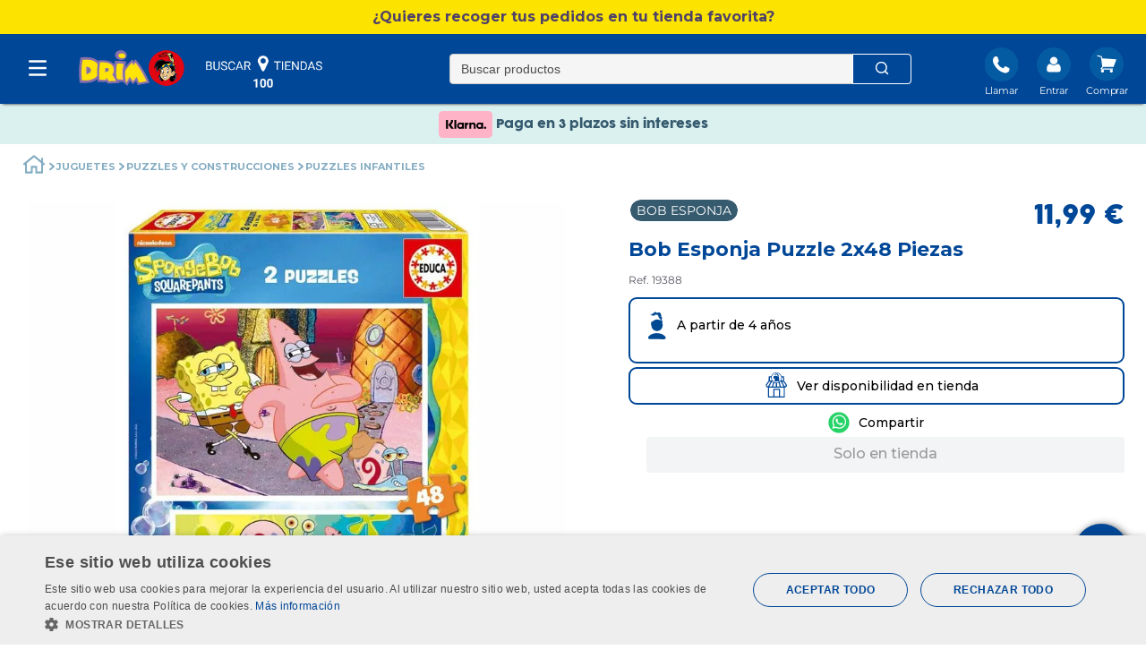

--- FILE ---
content_type: text/html; charset=utf-8
request_url: https://www.google.com/recaptcha/enterprise/anchor?ar=1&k=6LdV7CIpAAAAAPUrHXWlFArQ5hSiNQJk6Ja-vcYM&co=aHR0cHM6Ly93d3cuZHJpbS5lczo0NDM.&hl=es&v=PoyoqOPhxBO7pBk68S4YbpHZ&size=invisible&anchor-ms=20000&execute-ms=30000&cb=ndijn4aj5alv
body_size: 48931
content:
<!DOCTYPE HTML><html dir="ltr" lang="es"><head><meta http-equiv="Content-Type" content="text/html; charset=UTF-8">
<meta http-equiv="X-UA-Compatible" content="IE=edge">
<title>reCAPTCHA</title>
<style type="text/css">
/* cyrillic-ext */
@font-face {
  font-family: 'Roboto';
  font-style: normal;
  font-weight: 400;
  font-stretch: 100%;
  src: url(//fonts.gstatic.com/s/roboto/v48/KFO7CnqEu92Fr1ME7kSn66aGLdTylUAMa3GUBHMdazTgWw.woff2) format('woff2');
  unicode-range: U+0460-052F, U+1C80-1C8A, U+20B4, U+2DE0-2DFF, U+A640-A69F, U+FE2E-FE2F;
}
/* cyrillic */
@font-face {
  font-family: 'Roboto';
  font-style: normal;
  font-weight: 400;
  font-stretch: 100%;
  src: url(//fonts.gstatic.com/s/roboto/v48/KFO7CnqEu92Fr1ME7kSn66aGLdTylUAMa3iUBHMdazTgWw.woff2) format('woff2');
  unicode-range: U+0301, U+0400-045F, U+0490-0491, U+04B0-04B1, U+2116;
}
/* greek-ext */
@font-face {
  font-family: 'Roboto';
  font-style: normal;
  font-weight: 400;
  font-stretch: 100%;
  src: url(//fonts.gstatic.com/s/roboto/v48/KFO7CnqEu92Fr1ME7kSn66aGLdTylUAMa3CUBHMdazTgWw.woff2) format('woff2');
  unicode-range: U+1F00-1FFF;
}
/* greek */
@font-face {
  font-family: 'Roboto';
  font-style: normal;
  font-weight: 400;
  font-stretch: 100%;
  src: url(//fonts.gstatic.com/s/roboto/v48/KFO7CnqEu92Fr1ME7kSn66aGLdTylUAMa3-UBHMdazTgWw.woff2) format('woff2');
  unicode-range: U+0370-0377, U+037A-037F, U+0384-038A, U+038C, U+038E-03A1, U+03A3-03FF;
}
/* math */
@font-face {
  font-family: 'Roboto';
  font-style: normal;
  font-weight: 400;
  font-stretch: 100%;
  src: url(//fonts.gstatic.com/s/roboto/v48/KFO7CnqEu92Fr1ME7kSn66aGLdTylUAMawCUBHMdazTgWw.woff2) format('woff2');
  unicode-range: U+0302-0303, U+0305, U+0307-0308, U+0310, U+0312, U+0315, U+031A, U+0326-0327, U+032C, U+032F-0330, U+0332-0333, U+0338, U+033A, U+0346, U+034D, U+0391-03A1, U+03A3-03A9, U+03B1-03C9, U+03D1, U+03D5-03D6, U+03F0-03F1, U+03F4-03F5, U+2016-2017, U+2034-2038, U+203C, U+2040, U+2043, U+2047, U+2050, U+2057, U+205F, U+2070-2071, U+2074-208E, U+2090-209C, U+20D0-20DC, U+20E1, U+20E5-20EF, U+2100-2112, U+2114-2115, U+2117-2121, U+2123-214F, U+2190, U+2192, U+2194-21AE, U+21B0-21E5, U+21F1-21F2, U+21F4-2211, U+2213-2214, U+2216-22FF, U+2308-230B, U+2310, U+2319, U+231C-2321, U+2336-237A, U+237C, U+2395, U+239B-23B7, U+23D0, U+23DC-23E1, U+2474-2475, U+25AF, U+25B3, U+25B7, U+25BD, U+25C1, U+25CA, U+25CC, U+25FB, U+266D-266F, U+27C0-27FF, U+2900-2AFF, U+2B0E-2B11, U+2B30-2B4C, U+2BFE, U+3030, U+FF5B, U+FF5D, U+1D400-1D7FF, U+1EE00-1EEFF;
}
/* symbols */
@font-face {
  font-family: 'Roboto';
  font-style: normal;
  font-weight: 400;
  font-stretch: 100%;
  src: url(//fonts.gstatic.com/s/roboto/v48/KFO7CnqEu92Fr1ME7kSn66aGLdTylUAMaxKUBHMdazTgWw.woff2) format('woff2');
  unicode-range: U+0001-000C, U+000E-001F, U+007F-009F, U+20DD-20E0, U+20E2-20E4, U+2150-218F, U+2190, U+2192, U+2194-2199, U+21AF, U+21E6-21F0, U+21F3, U+2218-2219, U+2299, U+22C4-22C6, U+2300-243F, U+2440-244A, U+2460-24FF, U+25A0-27BF, U+2800-28FF, U+2921-2922, U+2981, U+29BF, U+29EB, U+2B00-2BFF, U+4DC0-4DFF, U+FFF9-FFFB, U+10140-1018E, U+10190-1019C, U+101A0, U+101D0-101FD, U+102E0-102FB, U+10E60-10E7E, U+1D2C0-1D2D3, U+1D2E0-1D37F, U+1F000-1F0FF, U+1F100-1F1AD, U+1F1E6-1F1FF, U+1F30D-1F30F, U+1F315, U+1F31C, U+1F31E, U+1F320-1F32C, U+1F336, U+1F378, U+1F37D, U+1F382, U+1F393-1F39F, U+1F3A7-1F3A8, U+1F3AC-1F3AF, U+1F3C2, U+1F3C4-1F3C6, U+1F3CA-1F3CE, U+1F3D4-1F3E0, U+1F3ED, U+1F3F1-1F3F3, U+1F3F5-1F3F7, U+1F408, U+1F415, U+1F41F, U+1F426, U+1F43F, U+1F441-1F442, U+1F444, U+1F446-1F449, U+1F44C-1F44E, U+1F453, U+1F46A, U+1F47D, U+1F4A3, U+1F4B0, U+1F4B3, U+1F4B9, U+1F4BB, U+1F4BF, U+1F4C8-1F4CB, U+1F4D6, U+1F4DA, U+1F4DF, U+1F4E3-1F4E6, U+1F4EA-1F4ED, U+1F4F7, U+1F4F9-1F4FB, U+1F4FD-1F4FE, U+1F503, U+1F507-1F50B, U+1F50D, U+1F512-1F513, U+1F53E-1F54A, U+1F54F-1F5FA, U+1F610, U+1F650-1F67F, U+1F687, U+1F68D, U+1F691, U+1F694, U+1F698, U+1F6AD, U+1F6B2, U+1F6B9-1F6BA, U+1F6BC, U+1F6C6-1F6CF, U+1F6D3-1F6D7, U+1F6E0-1F6EA, U+1F6F0-1F6F3, U+1F6F7-1F6FC, U+1F700-1F7FF, U+1F800-1F80B, U+1F810-1F847, U+1F850-1F859, U+1F860-1F887, U+1F890-1F8AD, U+1F8B0-1F8BB, U+1F8C0-1F8C1, U+1F900-1F90B, U+1F93B, U+1F946, U+1F984, U+1F996, U+1F9E9, U+1FA00-1FA6F, U+1FA70-1FA7C, U+1FA80-1FA89, U+1FA8F-1FAC6, U+1FACE-1FADC, U+1FADF-1FAE9, U+1FAF0-1FAF8, U+1FB00-1FBFF;
}
/* vietnamese */
@font-face {
  font-family: 'Roboto';
  font-style: normal;
  font-weight: 400;
  font-stretch: 100%;
  src: url(//fonts.gstatic.com/s/roboto/v48/KFO7CnqEu92Fr1ME7kSn66aGLdTylUAMa3OUBHMdazTgWw.woff2) format('woff2');
  unicode-range: U+0102-0103, U+0110-0111, U+0128-0129, U+0168-0169, U+01A0-01A1, U+01AF-01B0, U+0300-0301, U+0303-0304, U+0308-0309, U+0323, U+0329, U+1EA0-1EF9, U+20AB;
}
/* latin-ext */
@font-face {
  font-family: 'Roboto';
  font-style: normal;
  font-weight: 400;
  font-stretch: 100%;
  src: url(//fonts.gstatic.com/s/roboto/v48/KFO7CnqEu92Fr1ME7kSn66aGLdTylUAMa3KUBHMdazTgWw.woff2) format('woff2');
  unicode-range: U+0100-02BA, U+02BD-02C5, U+02C7-02CC, U+02CE-02D7, U+02DD-02FF, U+0304, U+0308, U+0329, U+1D00-1DBF, U+1E00-1E9F, U+1EF2-1EFF, U+2020, U+20A0-20AB, U+20AD-20C0, U+2113, U+2C60-2C7F, U+A720-A7FF;
}
/* latin */
@font-face {
  font-family: 'Roboto';
  font-style: normal;
  font-weight: 400;
  font-stretch: 100%;
  src: url(//fonts.gstatic.com/s/roboto/v48/KFO7CnqEu92Fr1ME7kSn66aGLdTylUAMa3yUBHMdazQ.woff2) format('woff2');
  unicode-range: U+0000-00FF, U+0131, U+0152-0153, U+02BB-02BC, U+02C6, U+02DA, U+02DC, U+0304, U+0308, U+0329, U+2000-206F, U+20AC, U+2122, U+2191, U+2193, U+2212, U+2215, U+FEFF, U+FFFD;
}
/* cyrillic-ext */
@font-face {
  font-family: 'Roboto';
  font-style: normal;
  font-weight: 500;
  font-stretch: 100%;
  src: url(//fonts.gstatic.com/s/roboto/v48/KFO7CnqEu92Fr1ME7kSn66aGLdTylUAMa3GUBHMdazTgWw.woff2) format('woff2');
  unicode-range: U+0460-052F, U+1C80-1C8A, U+20B4, U+2DE0-2DFF, U+A640-A69F, U+FE2E-FE2F;
}
/* cyrillic */
@font-face {
  font-family: 'Roboto';
  font-style: normal;
  font-weight: 500;
  font-stretch: 100%;
  src: url(//fonts.gstatic.com/s/roboto/v48/KFO7CnqEu92Fr1ME7kSn66aGLdTylUAMa3iUBHMdazTgWw.woff2) format('woff2');
  unicode-range: U+0301, U+0400-045F, U+0490-0491, U+04B0-04B1, U+2116;
}
/* greek-ext */
@font-face {
  font-family: 'Roboto';
  font-style: normal;
  font-weight: 500;
  font-stretch: 100%;
  src: url(//fonts.gstatic.com/s/roboto/v48/KFO7CnqEu92Fr1ME7kSn66aGLdTylUAMa3CUBHMdazTgWw.woff2) format('woff2');
  unicode-range: U+1F00-1FFF;
}
/* greek */
@font-face {
  font-family: 'Roboto';
  font-style: normal;
  font-weight: 500;
  font-stretch: 100%;
  src: url(//fonts.gstatic.com/s/roboto/v48/KFO7CnqEu92Fr1ME7kSn66aGLdTylUAMa3-UBHMdazTgWw.woff2) format('woff2');
  unicode-range: U+0370-0377, U+037A-037F, U+0384-038A, U+038C, U+038E-03A1, U+03A3-03FF;
}
/* math */
@font-face {
  font-family: 'Roboto';
  font-style: normal;
  font-weight: 500;
  font-stretch: 100%;
  src: url(//fonts.gstatic.com/s/roboto/v48/KFO7CnqEu92Fr1ME7kSn66aGLdTylUAMawCUBHMdazTgWw.woff2) format('woff2');
  unicode-range: U+0302-0303, U+0305, U+0307-0308, U+0310, U+0312, U+0315, U+031A, U+0326-0327, U+032C, U+032F-0330, U+0332-0333, U+0338, U+033A, U+0346, U+034D, U+0391-03A1, U+03A3-03A9, U+03B1-03C9, U+03D1, U+03D5-03D6, U+03F0-03F1, U+03F4-03F5, U+2016-2017, U+2034-2038, U+203C, U+2040, U+2043, U+2047, U+2050, U+2057, U+205F, U+2070-2071, U+2074-208E, U+2090-209C, U+20D0-20DC, U+20E1, U+20E5-20EF, U+2100-2112, U+2114-2115, U+2117-2121, U+2123-214F, U+2190, U+2192, U+2194-21AE, U+21B0-21E5, U+21F1-21F2, U+21F4-2211, U+2213-2214, U+2216-22FF, U+2308-230B, U+2310, U+2319, U+231C-2321, U+2336-237A, U+237C, U+2395, U+239B-23B7, U+23D0, U+23DC-23E1, U+2474-2475, U+25AF, U+25B3, U+25B7, U+25BD, U+25C1, U+25CA, U+25CC, U+25FB, U+266D-266F, U+27C0-27FF, U+2900-2AFF, U+2B0E-2B11, U+2B30-2B4C, U+2BFE, U+3030, U+FF5B, U+FF5D, U+1D400-1D7FF, U+1EE00-1EEFF;
}
/* symbols */
@font-face {
  font-family: 'Roboto';
  font-style: normal;
  font-weight: 500;
  font-stretch: 100%;
  src: url(//fonts.gstatic.com/s/roboto/v48/KFO7CnqEu92Fr1ME7kSn66aGLdTylUAMaxKUBHMdazTgWw.woff2) format('woff2');
  unicode-range: U+0001-000C, U+000E-001F, U+007F-009F, U+20DD-20E0, U+20E2-20E4, U+2150-218F, U+2190, U+2192, U+2194-2199, U+21AF, U+21E6-21F0, U+21F3, U+2218-2219, U+2299, U+22C4-22C6, U+2300-243F, U+2440-244A, U+2460-24FF, U+25A0-27BF, U+2800-28FF, U+2921-2922, U+2981, U+29BF, U+29EB, U+2B00-2BFF, U+4DC0-4DFF, U+FFF9-FFFB, U+10140-1018E, U+10190-1019C, U+101A0, U+101D0-101FD, U+102E0-102FB, U+10E60-10E7E, U+1D2C0-1D2D3, U+1D2E0-1D37F, U+1F000-1F0FF, U+1F100-1F1AD, U+1F1E6-1F1FF, U+1F30D-1F30F, U+1F315, U+1F31C, U+1F31E, U+1F320-1F32C, U+1F336, U+1F378, U+1F37D, U+1F382, U+1F393-1F39F, U+1F3A7-1F3A8, U+1F3AC-1F3AF, U+1F3C2, U+1F3C4-1F3C6, U+1F3CA-1F3CE, U+1F3D4-1F3E0, U+1F3ED, U+1F3F1-1F3F3, U+1F3F5-1F3F7, U+1F408, U+1F415, U+1F41F, U+1F426, U+1F43F, U+1F441-1F442, U+1F444, U+1F446-1F449, U+1F44C-1F44E, U+1F453, U+1F46A, U+1F47D, U+1F4A3, U+1F4B0, U+1F4B3, U+1F4B9, U+1F4BB, U+1F4BF, U+1F4C8-1F4CB, U+1F4D6, U+1F4DA, U+1F4DF, U+1F4E3-1F4E6, U+1F4EA-1F4ED, U+1F4F7, U+1F4F9-1F4FB, U+1F4FD-1F4FE, U+1F503, U+1F507-1F50B, U+1F50D, U+1F512-1F513, U+1F53E-1F54A, U+1F54F-1F5FA, U+1F610, U+1F650-1F67F, U+1F687, U+1F68D, U+1F691, U+1F694, U+1F698, U+1F6AD, U+1F6B2, U+1F6B9-1F6BA, U+1F6BC, U+1F6C6-1F6CF, U+1F6D3-1F6D7, U+1F6E0-1F6EA, U+1F6F0-1F6F3, U+1F6F7-1F6FC, U+1F700-1F7FF, U+1F800-1F80B, U+1F810-1F847, U+1F850-1F859, U+1F860-1F887, U+1F890-1F8AD, U+1F8B0-1F8BB, U+1F8C0-1F8C1, U+1F900-1F90B, U+1F93B, U+1F946, U+1F984, U+1F996, U+1F9E9, U+1FA00-1FA6F, U+1FA70-1FA7C, U+1FA80-1FA89, U+1FA8F-1FAC6, U+1FACE-1FADC, U+1FADF-1FAE9, U+1FAF0-1FAF8, U+1FB00-1FBFF;
}
/* vietnamese */
@font-face {
  font-family: 'Roboto';
  font-style: normal;
  font-weight: 500;
  font-stretch: 100%;
  src: url(//fonts.gstatic.com/s/roboto/v48/KFO7CnqEu92Fr1ME7kSn66aGLdTylUAMa3OUBHMdazTgWw.woff2) format('woff2');
  unicode-range: U+0102-0103, U+0110-0111, U+0128-0129, U+0168-0169, U+01A0-01A1, U+01AF-01B0, U+0300-0301, U+0303-0304, U+0308-0309, U+0323, U+0329, U+1EA0-1EF9, U+20AB;
}
/* latin-ext */
@font-face {
  font-family: 'Roboto';
  font-style: normal;
  font-weight: 500;
  font-stretch: 100%;
  src: url(//fonts.gstatic.com/s/roboto/v48/KFO7CnqEu92Fr1ME7kSn66aGLdTylUAMa3KUBHMdazTgWw.woff2) format('woff2');
  unicode-range: U+0100-02BA, U+02BD-02C5, U+02C7-02CC, U+02CE-02D7, U+02DD-02FF, U+0304, U+0308, U+0329, U+1D00-1DBF, U+1E00-1E9F, U+1EF2-1EFF, U+2020, U+20A0-20AB, U+20AD-20C0, U+2113, U+2C60-2C7F, U+A720-A7FF;
}
/* latin */
@font-face {
  font-family: 'Roboto';
  font-style: normal;
  font-weight: 500;
  font-stretch: 100%;
  src: url(//fonts.gstatic.com/s/roboto/v48/KFO7CnqEu92Fr1ME7kSn66aGLdTylUAMa3yUBHMdazQ.woff2) format('woff2');
  unicode-range: U+0000-00FF, U+0131, U+0152-0153, U+02BB-02BC, U+02C6, U+02DA, U+02DC, U+0304, U+0308, U+0329, U+2000-206F, U+20AC, U+2122, U+2191, U+2193, U+2212, U+2215, U+FEFF, U+FFFD;
}
/* cyrillic-ext */
@font-face {
  font-family: 'Roboto';
  font-style: normal;
  font-weight: 900;
  font-stretch: 100%;
  src: url(//fonts.gstatic.com/s/roboto/v48/KFO7CnqEu92Fr1ME7kSn66aGLdTylUAMa3GUBHMdazTgWw.woff2) format('woff2');
  unicode-range: U+0460-052F, U+1C80-1C8A, U+20B4, U+2DE0-2DFF, U+A640-A69F, U+FE2E-FE2F;
}
/* cyrillic */
@font-face {
  font-family: 'Roboto';
  font-style: normal;
  font-weight: 900;
  font-stretch: 100%;
  src: url(//fonts.gstatic.com/s/roboto/v48/KFO7CnqEu92Fr1ME7kSn66aGLdTylUAMa3iUBHMdazTgWw.woff2) format('woff2');
  unicode-range: U+0301, U+0400-045F, U+0490-0491, U+04B0-04B1, U+2116;
}
/* greek-ext */
@font-face {
  font-family: 'Roboto';
  font-style: normal;
  font-weight: 900;
  font-stretch: 100%;
  src: url(//fonts.gstatic.com/s/roboto/v48/KFO7CnqEu92Fr1ME7kSn66aGLdTylUAMa3CUBHMdazTgWw.woff2) format('woff2');
  unicode-range: U+1F00-1FFF;
}
/* greek */
@font-face {
  font-family: 'Roboto';
  font-style: normal;
  font-weight: 900;
  font-stretch: 100%;
  src: url(//fonts.gstatic.com/s/roboto/v48/KFO7CnqEu92Fr1ME7kSn66aGLdTylUAMa3-UBHMdazTgWw.woff2) format('woff2');
  unicode-range: U+0370-0377, U+037A-037F, U+0384-038A, U+038C, U+038E-03A1, U+03A3-03FF;
}
/* math */
@font-face {
  font-family: 'Roboto';
  font-style: normal;
  font-weight: 900;
  font-stretch: 100%;
  src: url(//fonts.gstatic.com/s/roboto/v48/KFO7CnqEu92Fr1ME7kSn66aGLdTylUAMawCUBHMdazTgWw.woff2) format('woff2');
  unicode-range: U+0302-0303, U+0305, U+0307-0308, U+0310, U+0312, U+0315, U+031A, U+0326-0327, U+032C, U+032F-0330, U+0332-0333, U+0338, U+033A, U+0346, U+034D, U+0391-03A1, U+03A3-03A9, U+03B1-03C9, U+03D1, U+03D5-03D6, U+03F0-03F1, U+03F4-03F5, U+2016-2017, U+2034-2038, U+203C, U+2040, U+2043, U+2047, U+2050, U+2057, U+205F, U+2070-2071, U+2074-208E, U+2090-209C, U+20D0-20DC, U+20E1, U+20E5-20EF, U+2100-2112, U+2114-2115, U+2117-2121, U+2123-214F, U+2190, U+2192, U+2194-21AE, U+21B0-21E5, U+21F1-21F2, U+21F4-2211, U+2213-2214, U+2216-22FF, U+2308-230B, U+2310, U+2319, U+231C-2321, U+2336-237A, U+237C, U+2395, U+239B-23B7, U+23D0, U+23DC-23E1, U+2474-2475, U+25AF, U+25B3, U+25B7, U+25BD, U+25C1, U+25CA, U+25CC, U+25FB, U+266D-266F, U+27C0-27FF, U+2900-2AFF, U+2B0E-2B11, U+2B30-2B4C, U+2BFE, U+3030, U+FF5B, U+FF5D, U+1D400-1D7FF, U+1EE00-1EEFF;
}
/* symbols */
@font-face {
  font-family: 'Roboto';
  font-style: normal;
  font-weight: 900;
  font-stretch: 100%;
  src: url(//fonts.gstatic.com/s/roboto/v48/KFO7CnqEu92Fr1ME7kSn66aGLdTylUAMaxKUBHMdazTgWw.woff2) format('woff2');
  unicode-range: U+0001-000C, U+000E-001F, U+007F-009F, U+20DD-20E0, U+20E2-20E4, U+2150-218F, U+2190, U+2192, U+2194-2199, U+21AF, U+21E6-21F0, U+21F3, U+2218-2219, U+2299, U+22C4-22C6, U+2300-243F, U+2440-244A, U+2460-24FF, U+25A0-27BF, U+2800-28FF, U+2921-2922, U+2981, U+29BF, U+29EB, U+2B00-2BFF, U+4DC0-4DFF, U+FFF9-FFFB, U+10140-1018E, U+10190-1019C, U+101A0, U+101D0-101FD, U+102E0-102FB, U+10E60-10E7E, U+1D2C0-1D2D3, U+1D2E0-1D37F, U+1F000-1F0FF, U+1F100-1F1AD, U+1F1E6-1F1FF, U+1F30D-1F30F, U+1F315, U+1F31C, U+1F31E, U+1F320-1F32C, U+1F336, U+1F378, U+1F37D, U+1F382, U+1F393-1F39F, U+1F3A7-1F3A8, U+1F3AC-1F3AF, U+1F3C2, U+1F3C4-1F3C6, U+1F3CA-1F3CE, U+1F3D4-1F3E0, U+1F3ED, U+1F3F1-1F3F3, U+1F3F5-1F3F7, U+1F408, U+1F415, U+1F41F, U+1F426, U+1F43F, U+1F441-1F442, U+1F444, U+1F446-1F449, U+1F44C-1F44E, U+1F453, U+1F46A, U+1F47D, U+1F4A3, U+1F4B0, U+1F4B3, U+1F4B9, U+1F4BB, U+1F4BF, U+1F4C8-1F4CB, U+1F4D6, U+1F4DA, U+1F4DF, U+1F4E3-1F4E6, U+1F4EA-1F4ED, U+1F4F7, U+1F4F9-1F4FB, U+1F4FD-1F4FE, U+1F503, U+1F507-1F50B, U+1F50D, U+1F512-1F513, U+1F53E-1F54A, U+1F54F-1F5FA, U+1F610, U+1F650-1F67F, U+1F687, U+1F68D, U+1F691, U+1F694, U+1F698, U+1F6AD, U+1F6B2, U+1F6B9-1F6BA, U+1F6BC, U+1F6C6-1F6CF, U+1F6D3-1F6D7, U+1F6E0-1F6EA, U+1F6F0-1F6F3, U+1F6F7-1F6FC, U+1F700-1F7FF, U+1F800-1F80B, U+1F810-1F847, U+1F850-1F859, U+1F860-1F887, U+1F890-1F8AD, U+1F8B0-1F8BB, U+1F8C0-1F8C1, U+1F900-1F90B, U+1F93B, U+1F946, U+1F984, U+1F996, U+1F9E9, U+1FA00-1FA6F, U+1FA70-1FA7C, U+1FA80-1FA89, U+1FA8F-1FAC6, U+1FACE-1FADC, U+1FADF-1FAE9, U+1FAF0-1FAF8, U+1FB00-1FBFF;
}
/* vietnamese */
@font-face {
  font-family: 'Roboto';
  font-style: normal;
  font-weight: 900;
  font-stretch: 100%;
  src: url(//fonts.gstatic.com/s/roboto/v48/KFO7CnqEu92Fr1ME7kSn66aGLdTylUAMa3OUBHMdazTgWw.woff2) format('woff2');
  unicode-range: U+0102-0103, U+0110-0111, U+0128-0129, U+0168-0169, U+01A0-01A1, U+01AF-01B0, U+0300-0301, U+0303-0304, U+0308-0309, U+0323, U+0329, U+1EA0-1EF9, U+20AB;
}
/* latin-ext */
@font-face {
  font-family: 'Roboto';
  font-style: normal;
  font-weight: 900;
  font-stretch: 100%;
  src: url(//fonts.gstatic.com/s/roboto/v48/KFO7CnqEu92Fr1ME7kSn66aGLdTylUAMa3KUBHMdazTgWw.woff2) format('woff2');
  unicode-range: U+0100-02BA, U+02BD-02C5, U+02C7-02CC, U+02CE-02D7, U+02DD-02FF, U+0304, U+0308, U+0329, U+1D00-1DBF, U+1E00-1E9F, U+1EF2-1EFF, U+2020, U+20A0-20AB, U+20AD-20C0, U+2113, U+2C60-2C7F, U+A720-A7FF;
}
/* latin */
@font-face {
  font-family: 'Roboto';
  font-style: normal;
  font-weight: 900;
  font-stretch: 100%;
  src: url(//fonts.gstatic.com/s/roboto/v48/KFO7CnqEu92Fr1ME7kSn66aGLdTylUAMa3yUBHMdazQ.woff2) format('woff2');
  unicode-range: U+0000-00FF, U+0131, U+0152-0153, U+02BB-02BC, U+02C6, U+02DA, U+02DC, U+0304, U+0308, U+0329, U+2000-206F, U+20AC, U+2122, U+2191, U+2193, U+2212, U+2215, U+FEFF, U+FFFD;
}

</style>
<link rel="stylesheet" type="text/css" href="https://www.gstatic.com/recaptcha/releases/PoyoqOPhxBO7pBk68S4YbpHZ/styles__ltr.css">
<script nonce="Cyzg_K3LA8tP7fUVwP4S-w" type="text/javascript">window['__recaptcha_api'] = 'https://www.google.com/recaptcha/enterprise/';</script>
<script type="text/javascript" src="https://www.gstatic.com/recaptcha/releases/PoyoqOPhxBO7pBk68S4YbpHZ/recaptcha__es.js" nonce="Cyzg_K3LA8tP7fUVwP4S-w">
      
    </script></head>
<body><div id="rc-anchor-alert" class="rc-anchor-alert"></div>
<input type="hidden" id="recaptcha-token" value="[base64]">
<script type="text/javascript" nonce="Cyzg_K3LA8tP7fUVwP4S-w">
      recaptcha.anchor.Main.init("[\x22ainput\x22,[\x22bgdata\x22,\x22\x22,\[base64]/[base64]/bmV3IFpbdF0obVswXSk6Sz09Mj9uZXcgWlt0XShtWzBdLG1bMV0pOks9PTM/bmV3IFpbdF0obVswXSxtWzFdLG1bMl0pOks9PTQ/[base64]/[base64]/[base64]/[base64]/[base64]/[base64]/[base64]/[base64]/[base64]/[base64]/[base64]/[base64]/[base64]/[base64]\\u003d\\u003d\x22,\[base64]\x22,\x22w6Ziw44Cw6rDsTbCiCodwokpcAbDrcK+BR7DoMKlCSfCr8OEXcKOSRzDj8KUw6HCjVs5M8O0wpXCpyMtw7xxwo3DhSoRw6xpbQleLMOCwrl2w44fw50eDnx7w4lgwr9oYXcXB8OCw6vDv0prw69lfT0BSV/DicOpw4h+TcKDDMOfB8OGAMKWwofCmhEHw7zClcKwHsK2w6loIMOWfT94JXVtwo5Cwrh/EMONOH3DnykzD8OPwprDk8Kow4gKUCHDs8Oab2lnAsO8wp/CmsKBw7LDpcOswqbDv8ORw6PChUpNQ8K5wo0VUQ4Rw4LDoVnDucO5w7bCocO/aMOlw7/CqMKdwq7ClRpEwqxwa8OxwoN+wrZjw7XDnsOlNGHCkU7CvQRUwoApO8Orwo/DgsKRf8O/w7PCscOHw6pvMSnDlMKcwrrClsOJQXrDnkdTwqfCvTcCw7nClmvCmHhTZHpQVMOKHnZqQGzDiTHCq8OYwoLDlsOCK2HDiFXCnj8USwrCocOQw617w7xjwqpXwoNMdDjCpSHDisO+dsOzPcKTRR49wrnCik8Tw6PChi3CusOjZcK7eSfCocOdwqrDsMKjw7AVw6/CpsOowqXCll1nwqxWGSXDl8K3w6vCv8KEVSUqIwEwwqk9QMKgwqlYAcO9wpjDtcOcwpPDmMK3w7tow67DosOew4JNwp9FwqTCkwA/R8K/bWpqwrjDrsOHwopHw4p5w4DDvTAGacK9GMOWI1wuBWFqKn8FQwXCkSPDowTChsKKwqchwrnDlsOhUE8nbStVwr1tLMOawofDtMO0woFNY8KEw5EUZsOEwqUAasOzAmrCmsKlSy7CqsO7F2s6GcONw4B0eiVpMXLCq8OQXkACLCLCkWs2w4PCpTdFwrPCixbDqzhQw7/CpsOldj7CicO0ZsK3w75sacOrwpNmw4ZxwqfCmMOXwqkoeATDk8O6FHs4wpnCrgdREcOTHg/[base64]/[base64]/CkUHClsKXWR5cXw/CnB/DgsOoNcK8d3rCisOhGm0dasOmQ27CgsKPHMOww4dnRUYzw7XDtcKfwqPDuhUOwp/Dt8KjA8KJE8OSaBHDgEFCcB3DpErCgAvDqh0NwoNoMsOew7diJMOmVsKcW8OTwrtMAx3DgMOFw65XGsOuw510wqXCiiBFw4fDjxxuRFZEIQzClcKJwrRlwpbDjcOVw7Mlw7HDmnwbw68mdMKPSsOcT8KmwrPCvMKIECrCjmIHwr0vwpIRwq4ow7FrA8Opw6/[base64]/Dg8KIJSHDr03DsT/[base64]/Cj8KBIjnCggDCrsKgbMOVBX49EW48w7zDpcKKw58pwoFAw7Ziw61ACXZkMF8qwqLCo0ZiKMOHwrHCjsKAVx3Dn8KyZ0ACwrJnB8OzwqbDo8OVw453LU8/wo8qe8KZSRvCnMKFwqsBw5PDicKrJ8KCF8OtR8OIG8KTw5bDvcOjwobDoHfCucKNYcOzwr08KmnDoETCpcKhw6nCi8Krw7fCp0bCpcOcwo8paMK9QcKZeXwTw696w7cdfloyEMOJeQTDoD/CjsObSUjCrQjDkGgmK8O1wqXCp8OawpRVw7kZw5I0fcKwUsKEa8KWwo00VsK2wrQxaCvCtcKzVsKVwoPDmcOgI8KVCg/Ch3JqwplKeT/CqCwcYMKgwpLDvn/DtB9nCcOdRGTCnyLCl8K3W8Ocw7bChXEvOcK0GsKBwr1TwpLDgFLDuQIcw6zDusK3Q8OkBsONwo9Pw6hxXMOlNylxw5EYAjDDqsKsw7N8A8OpwrTCgnwfCcOrwr3Co8OcwqHDjw8FRsKsVMK2w7QsYmw7wplAw6fDoMK4w68Tbz/Cqz/DoMK+w4hdwrpUwovChgBwWMORRDR8wpnDkFfDo8Ksw4hNwqXCrcOVI1gBNcOpwqvDg8KdAcO2w5RjwpwJw5pyNsOxw7bCucOQw4vCh8OXwqcoU8OoMH3CkHRpwrw+w69KAsKgJSd8QA3CvsKMDS5+HCVQwqgfwp7CjCDCnihKw7IwLsO/XsO6wpZ+bsOBHEkZwprDnMKPbMO8w6XDhj1ZO8Kuw4/Cg8OYcgPDlMOfbsOWw4fDksKWLMOJZ8KGwrrDkX8rw4kbw7PDgmZbFMKxZy52w5DCrirDo8OvRMOJT8OLw4DCm8KRZMKnwqHDjsODwpJQQGEgwq/Cv8Krw6JmWsO4TsOkwpxdUcOowqdcw6vDpMOdYcOqwqnDncO5ACPDnQnDnsKmw57Cn8KTbG1GPMOxSMOFw7Abw44YMUEcIDptw7bCoxHCuMKBURDDkRHCuFQuVlnDiihfL8KCfsKfPG/Cr1nDnMKEwqQ/wpsyGBbCmsKJw49MPCTDuxTDnDAkCsOtw7PChiRnw4PDmsOrFE9qw43CkMONEnHCuEcjw7p2eMKicsKxw4zDuRnDl8KHwrjCucKdwoJyVsOgwrbCrAsYw57DkcOVXjLChEZxKH/ConTDsMKfw5d2ImXDgFDDrsKawoEEwo7DlF7DqQkrwq7CjizCscOnBnMGGlLCkSXDv8OWw6PCo8KvT3jCt3vDqsOWVsOsw6XCkQNQw6VOPcOYY1AvasOKw6Z9worDoXABc8KtAUkLwprDm8O/wqDDn8K6wojCgMK1w7ImN8KRwoxxw6LCt8KwAWcpw7HDgMKRwo/DusK7AcKrw7IReA82wpsNwrh9fU5Yw4N5McKnw71RVwHDnSlEZ0DChsKZw7DDiMOVw4JhYBzCjBPCjGDDkcOjPHLCmATCnMO5w6Ufwq3DgsKRdcKZwrNiMAh9wrrDjsKGZTpCL8ODT8OSK1fCtMKAwp94TsO/[base64]/DmcO/[base64]/CvMK5X37DscOpwqPDm8OWYkUxw6clBS4DJcKcA8OAQcKNwpZXw7tGGTsmw7rDrUp8wqc0w63CkBQQwpXCnsOjwqDCpzteKiNgUAHClcOLCl4dwp9lQMO6w4dbeMOyLcKXw5TDjHzDisOtw4bDtjIzwqDCuh/Dj8KGOcKjw4vCjUxFw4ZgHsOdw7ZJAkPChkVfa8KSwpXDqsOyw6vCqABWwr08PwvDlg7CtE/CgsONYBwow7/DiMOYwrvDpsKdwp3CrsOrBBrCg8KNw5jCqn8vwr/Ch1XDiMOrZ8Kzw6bClsKncTnCrEjDo8KYU8KGwpzCpDl+w4bCnMOowrxDAMKQLxvCt8K4MGx1w5rCn0Vtb8OxwrVFS8Kfw75wwrcZw5scwrc8b8Kvw7nDnsK8wrrDgcKAF0DDrH/Du2TCty5lwr/[base64]/DtsK/w4HDhkYUFMKbQX7DpDzCm8OLwoBbQA7Ck8KYVBoaJFTDmsOCwoR2w6/DiMOuw7bCkMKswqjChizDhncvLiRpw5bDtcOXMx/[base64]/DuRpFwr1CwqzDq8KIw5vCl8KIw6zDpwBNYsK1WEorZU/Dp3ouwq3Du0jDsUPCpsOlwqZKw78EPsKyY8OKTMKOw5xLZknDtMKEw4VTRsOUfzDClMKuwrnDgMOOCiPCln4oVsKJw5/CpFzCp0nCpDXCmsKCN8OTw455IcKCcQ8HK8Oww7vDrsKjwodpTSDDnMOHw5vChk3DqTbDpUI7EcOEbsOUwqbCtMOmwpTDqQvDmMK3QsK5Al3CpsKcwpdUHD/CmjTCssOPbwVswp1qw6dVw71vw6DCocOtJMOpw6jDusOwVBVrwq4kw6UdQMOVAlJUwpBKwp3ClsOAZjZ9LMOIwoDCusOGwrXCpUoXH8OIJcKhXicRSXjCinxCw6rDp8OfwqbCn8KQw6LDsMK2w78XwpzDtwgCwrgnRhRrGsKpw4fDq3/CpALCrnJpwrXCtsKMBGDCmnljUw3DrW3CmHEYwqFAw4vDmsKtw63ColfDhsKiw4zCt8O8w7tWLMO2IcOcTWB0FyEPW8KlwpZNwpZnwpoVw58yw6E4w7Eqw67DiMODAShowpxselvDmcK+GcKQw5nCjsK5GcOLSSLDpBHCh8K0SybCpcK5wp/[base64]/DiFgfwr3DgiLCmFgMw7rDucKFDhjDklbCosOaBXfDtlPDrsOhFsO/asKpwpfDiMKewpYRw53CscOdbgbCmD3Dh0nCnFZ5w7fDsWIsflInCcOVZ8Kdw5fDnsKKAMOMwr8BKMO4wpHDtsKVw7HDsMKVwrXCiTXCojrCt3lhEXTDsRbCnijCgMOdKsK0eRR8MzXCuMKLKyzCuMK9w4/DksOEXjc1wqbDozbDgcKaw45mw4EkIMKrH8KlRsKFNCjDnVrCp8O0IkZXw6lrwoAqwpvDonA+YFJsBsO1w7Udey/CgMKYd8K2H8KXwo5Aw6zDqzbChUnCqBPDkMKQf8OYBmg5EzFGYsKyF8O6B8OmOXA/w5zCqHbDvsOrdsKNwrHCncOLwqh+aMO6wobCmwjCkcKKwr/[base64]/CiSjCg8Kow44SwoMiHFJCIsOyw5bDkRkswpXCuCJqwrrCuwktw5sLw4Nbw60GwprCgsOpJMOuw4h0Oml5w5DCn3fCm8KVE1YFwofDpwwDOcOcPC85RydDacKKwrrDhMORIMKkwofDuULDtQbCrXU1w43CmX/[base64]/DmXTDsmNwPMKBV8KoOEDDuMKAwr/DpMKkWlLCnnYHJMOvCcOswpJKwq/ClsOiKcOgw4/CjwfDoVzChE5SVsOkanAxw53Ct194C8OOwqbDly3DmAopwoB2wokWD0PCiE/DtE7DpQHCi2PDlnvChMO3wpNXw4JFw5rCljxqw75Aw6TCjiLCvcKVw5/ChcKyeMOMw75QFAMtwrzCv8Ozw7cPw77CisONNzTDqC/Dh2jCjsKmcsOPw4g2w69wwoEuw6Ejw5pIw7DDqcK2KsOawr7Dg8K/FcKnScK9EsOGCsO6w4jCtHEXw7k6wrYIwrrDoX/DimjCnTPDpmfCgjjCnGUkRx8WwprCh0zDh8O2BG0HLgnDh8KebhvDmCrDnDzCm8Kbw6/Dl8KIBknDoT0CwqcYw5ZOwoRgwo9VbcKDFgNUIlPDoMKGwrV/[base64]/CjgsIw6rCjV3Dq1LDmDtRZ8OywoxBw6YhJMOuwq3DiMKTaBnCgn5zel3CvsKGO8Oiw4LDhEPClnwUJcKEw7Rjw7ZfODNmw43DiMKKPsOdU8KpwootwrfDpD/[base64]/Dj8ODTzMxV0Bcw6JYMXvDmsKAf8KPwq7Dq3LCv8KDwoXDrcKUwpXDuQLCgcK2FHjDhMKYw6DDgMOgw6vDu8OXAQnDkC/DlcKXw5PCicOuHMKawprDjh42HzMdVcKsIBZfFMO1GcKpL0RuwoTCicOXRMK0dBsQwp3DgE0gwp8+CMKtw4DCi3g0w78CLMKowr/ChcKTw4vCgMK/U8KCFzZSCTXDlsKxw6EewolzE0U1w53DgkbDsMKIw6fCsMOSwq7CtsOywrQFBMKjSBDDqhfDnsOEw5t4JcKMfmnCugzCmcOiw7jDosOeRCXCmcOSMC/Cri06fMOrw7DDpcKLw7FTIll3N0bDs8Klwrs+VMOTCg3Dr8KrcmLCvMO3w7s7V8KEHMK0bsKAPMKiwpNPwpPDpCEGwqRYwqvDnhJfwp/CsXs+wrfDrX1LB8ORwq5hw7TDkU7CmkYRwqPCkMOyw7DCmsKhw4tUA2pBeV7DqDxIV8KdTWbDgcKBQy53e8OpwowzLwsVWcO8w57DsTLDoMOFRsOAMsOxEsK+w4FoUX4/Ww8dTypDwo/DlkMqLCNjw6xowosEw4DDjzUHTTsSJmjCgsKnw6RiThw8McKRwo7DsBPCqsO2NEzCuGBmIGRzwojCpVcuwqUVOhTDucOIw4DCpFTCuy/DtQM7w63DlsK1w5Ifw5pEbxfCuMKtw53CjMOmQ8KZXcOowphjwotrWQDCkcK3wpPCrXMcO2vDrcO/W8KuwqdMwqXCrxN0LMKFYcK/JnbCqHQuKmLDnH/[base64]/CoUBFwo9FDFvCjQwhw7HCicKow5seFGXCuljDt8KfN8KUwqnDpEo/PcKkwpPDgsKvMUQ0wpLDqsO2cMOSwozDuTnDiVkYWMO8wrPDgcOhZcOEwqZUw4chLHXCrcKaPB17eQ3Cg1zDlsKww5TCmsO4w4XCssOuT8KEwqfDuxbDqVfDhGA+wojDrsOnbMKhF8KMP0gbwqEVwqc/[base64]/CmMO0w48+w6/[base64]/Cpg/CpzQ1UjMaXgDDg8KTw5Nxw6DDo8OSwpFWwofCr8KxHCRgw6bCmDnCr35KYcONLcKNwrzDnMK+w7LCscOgVWvDhsOzPGjDpj8CU2lswoxywoQiw4nDm8KkwqXCtMK+wosHcA/Dk0cVw4HCs8K4ex9Ow5tHw59Qw6XCiMKmwrTDqcK0TQ5JwpQfwpNBQSLDo8Knw6QFwr5gwq1NYwDDiMKecisqKi7CtcKFPMOMwrbDksO5T8K+w4AJHMK4w7MSwrbDssKGEk0cwqgxwpslwqcMw5zCoMKHSsK5wo96IQ/Cvk4Ww44UVhIFwr0mw7TDlMOnwrTDrcKmw7oVwrxYEFLDpsKxw5TDlGLCkMKgZMKMw5zDhsKyecKKScOxDQDCp8KRWHTDn8KfL8OUdyHCg8OjasOOw7h3XsKfw5fCqH15wpEdeDk+wo3DsW/[base64]/[base64]/Dl8KDw7kIT8Oqwpk5C8KXe8KFbcKmwojDmy1uw695am8IDUATUSjDu8KdFwPDoMOaW8Opw6DCowDDi8K5Wg09Q8OEHCIJYcOtHhDDuC4pM8Kbw5PClcKREFXCt23CocOUw53CmMKhbsOxw4DCuCTDocO4w41/[base64]/[base64]/Cs8KSGMK3esOfwo0Gw5PDlS4jwqvDqmpzw4PClUJ9YhfDq0jCrcOQwp/Dq8Opw4JtIjMUw4HCoMKnIMK7w75HwrXClsOQw6DDv8KPJsOjw6zCuhggwoYKVVYPw78tRsOfexN7w4YYwoXCmF45w4TCp8KLJC8jQA7DmzbCscOxw6zCisKxwp5tBgxiwqTDomHCq8KYXyFewqzCmcKdw5E0HX5Hw4HDqVjCicKQwrAjbsKRRsKawoTDgCnDusO/wp8Dw4oRWsKtw4AWF8OKw4PCvcOhw5DCrR/DkMOBwoxkwoYXwrJJJMKew5grwr7DiQRkLR3Dm8KBw5V6Pzk0w7PDmz/[base64]/PUnCnRzCrMOfwpvDulIaM8Oow6kSwrp2w4gGPgJ7LA8Tw7fDtxkpAsKKwq5hwp5nwqzCmMK9w5fCr0MywpIMwroyb1AowrRcwp84wobDgz8qw5bCpsOMw4B4a8OrX8KywowQwrvCrR/DpsKLw5HDp8Kgwpc6YcOkwrkEfsOFw7fDo8KCwpwHTsK5wqo1wonCsCPCqMKxwqdWX8KEXmFowr/Cp8K4DsKfXFl3WsOGw4lhJMKVJ8OWw4sPdCcWJ8OTJMK7wqgnCMObX8OEw6B2w7zCgwzDlMOdwo/CrXrDkcO/F0DCoMK/MMKHK8O9w6zDrS9eDMKXwrXDtcKAJcOswo4tw7fDjRAEw6QybcKwwqjCqsO3TsOzV2DCuU9PbSBCEz3DlV7CisKbW3glw6XDvFZ5wpvDv8Kowq3Dp8KuXXTDuw/Dgw3CrHRWF8KEMhAvw7HCocOoJcKGEzwDWMKTwqMVw5nCmMOIdsKyVG3DgwnCkcKbNsO3G8K4w5sTw57CmzI5GcKlw6ILwrRnwolewoNkw7USw6PDlcKrV2/DnlN5eD/[base64]/CmFc7FcK7SjLDksKWCGXCgsKBKcOJw6N3X0HCqTJQQDrChkBiwpZWwrvDi2oAw6QnPcK/[base64]/CrsOSWVjCtEPDqcKaKcKiOCVaSEXDiUFtwq7CkMKRwrnDjcOOwr/CtiHCrEDDnHbDvjjDjsOQZ8KfwpQjwolnckJUwq7Cl0Nww6cxNGFjw4JKLcKgOjHCjGZlwpgzT8KfKsKawrQGw7jDosO3Z8KpPMOfGlwNw7/DlMKFGWtIR8KkwrRrwoDDhxDCtnnDp8KMw5MWVCJQVHw0w5Vow4AJwrVsw5IDbkQUYzfCjCMww5l7wpVAwqPCjcOdw5PCoiLCi8KnTR/CmDbDnsK2woNmwpVOZDLCmcOnOwxkVERLJAXDr2xAw6jDicO+GcOUSMK6WT0Ow40jw4vDhcOjwrMcMsOAwohkV8Oow706w7kgDjAJw5DCocOKwpXCnsKhWMOTw4sMwoXDisOLwrlHwqxEwq3DjXIqaBXDjsKWAsKWw7t1YMOreMKNYT3DgsOiEk8Awo/Dj8KmQcKZTTjDkTDDsMKsEMKSAsOSfcOtwpVXw47Dj1JTw5M4TMOiw73DhMOqKwc9w4nDmsK/V8KPS2wSwrVMesOqwrlzHsKtHMOawpA2w73Ctl1bJMOxHMKJMl/[base64]/[base64]/[base64]/Cj8Kawr54w4fCgzLDshVIw6d9B8O4d8OEVxTDrMKswpFPecKxaEptM8OEw4xMw57CllnDpcOUw7MgCkMiw4IYSG1KwrxKfMOjElTDj8K2b1XCnsKVN8K6PgbCmTDCq8O/wqXCksKUCQBmw49fw4tGI1gBBsOAEsOVwqfCsMOSCEHDocOmwrMFwrAXw4lqwp3CqMKaZ8OVw4TCn0rDj3LCnMKJJcK6NmgVw63DocKCwonCiBNZw6TCpcKuw6AcPcOUMcO/CMOeVylWR8OWw4XCj3AlYcOEcGo0WhfClmnDqsKxOl5Fw5jDiHBSwr1gBg3DvB9EwpTDry7CkFIySlxKwrbCm31mTMOaw6IPwojDiQgYwqfCoytqZMOhdsK9OsKpIMOza0bDrBVlw5vCmmfDoA1KGMKJw4kPw4/Du8ONUcKPDVbDjMK3dcOUXcO5w4jDjsO2aSNfTcKvw73Do07Cm2AqwrwzVsKWwp3CqMKqOyMGe8Oxw7/Ds38wfsKuwqDChVHDqsO4w7JuYXdnwoXDln3CmMKQw7QqwqjDuMKkwpvDpEdbO0rCpsKSbMKuwonCtsKtwo9uw5XCp8KadXfDtsKBUzLCu8K/UgHCoRnCg8OycxTCiiDDj8Kgw4hgI8OHYMKHF8KEKDbDnsOwZ8OOFMOxR8KTwr/[base64]/Cgl9zw7Aew7TCh8KZeMK2woV1w5/Dm07CkGMMVBjDtU7Dtjtkw7Q5w7FSYnTDn8OUw73CpsKvw6MJw57DusOWw6lmwrYdTcO6dMOjNsKlTMOSw4/Co8OEw7vCkcKdclAScyBEw63CscO3F0TDln5tC8KiZ8O+w7/[base64]/ClEnDmcKvMcOTQcOJeyzDvG9lw5UTTMOCwoPDu2UDw71EHMK+FivDmMOlw5htw7HCgnMCw4XCtEFew6HDiCcFwqsWw4tFHk/CosOhPsOvw6g0wovClsO/w6LCuDfCnsOpQsOdwrPDr8KAUMKlwrDDtjPCm8O7S1PCv3g6asKgwrrCncKscDBRw54dwpkwNyc4aMOQw4bDgMKBwpTDr0zCk8OEwolFAirDv8KxO8K8w53DqSIew73CgsOswrt2H8K2wqJYLcKkOjvCh8K/CCzDumTDjgbDkyTDrMOhw4UKwrPDrUlXECVtw4bDg0/[base64]/w5DCpDPDonHDj8KXw43Cnz3DksKZwo/[base64]/Ci2ggNhfCtsKza8OXwrMcw4bCm8O1KMOtw5LDjcOJey3DoMORU8OuwqPCrWpcwpFpw6DDssKcO1IvwrbCuWUdw5vDn33CgGM6eFvCo8KJw7vCtjZXw53DksK8Anxow4DDgC0twr/Cn1QZw77CgcKGZMKfw49Uw4woWsOVIRfDrsKHH8OzfnHDnn1ML1p3IQzDh0tuBFfDr8ONLW4Uw7B6wpQkLFA0IcOLwrXCh07CnsKgZx/Cp8KuO34Wwplmwo5kFMKUdMO8w7MxwpjCs8OLw7Qqwopuwo0bNSLCtHLCmsONCn5twq/[base64]/w6JcY0Zkw5AGWXjDqWLCkQTDm8Omw4jCtywuLXjCqn01w4rCr8KXUH1IME3DpAknVMK1wpjCr1/CqB3CqcOfwrXDpRvDik3CgMKzwpHCosKvEMOQw7hUL2FdAGPCmQPCmFJFwpDDvMOmW18IMMKBw5bCnWXCunMxw6nDlTBfbMK2XnXChwfDi8OBKMO/KzvDrcOAasOZGcKDw5vDpgIfA1LCrHxqwqhzwrHCsMKoRMOkSsKgE8Ouwq/DjsOxw4slw7Uhw7HCuV3CtT1KYE1Hw6wpw7XCrQNncGoefAFaw7BoKVpLAMO7wqLCmizCtjwWG8OIw5Vlw78gw7fDqsOnwrsMLXTDgMKsC0jCv2ohwqJOwoTCr8K7JMKaw4hqwqLChBlvGcO8wpvDvVvDsEfDu8Kcw7MQwr9IOEJKw73DqMK/wqPCrx1ww7XCv8KVwqxMVUduw63DgCTCpwVLw5TDmg7DpWVRw5bDrR3CikYVw6fDvDfDncOMc8OqSMKAw7TCsQXCu8KMFcO2Sih8wr/DsmDDncKDwrXDnMKjWsOCwpDCpVlVDMKRw6XDsMKAd8KMw4DDsMOnMcKIwqZ8w4F5aBUGXcOKRMOrwqNtw4UYw4NuC0ERKH7DqjDDocOvwqQRw7VJwqLDqGRTDFfCikABLMOSG3c1WcOsEcOOwqXCh8OJw7HDmXUIccOPw4rDgcOwYAXChSkUwqbDm8OpBMKpKmo/[base64]/wrF6w5DChMOcbCgqK8K+wqvDgsKfwqc6D3VJFStDw7DCtMKyw7nCrMOACcOwMsKZwqnDn8KiCzR/wrM4w6BqdQwIw7/[base64]/CvlrDlcOjw47DhcKiwooQw4LDicOSXBrDnFTCjnEBwo8WwqPCnzdXw7DChD/CtjpIw5bDjgsZLMOVw7HCkiXDvzdMwr4qwojCisKMw75pFn5+C8OuGsOjBsOWwr5gw4/Cu8Kdw7gcJi8TF8KRLi4vFnkowrzDlmvCv2IRRSYUw7TDmiZ5w7XCqmdjw4vDjyzDisKOL8KeC1EKw7/Cn8K+wrDDrMOGw6HDo8OMwqfDn8KFwrnDvkvDjWUrw6NtwpjDoGLDusO2LV0uRUwywqcEAmVzwr4oIMOzMD1WVBzCmMKew6PDtcOqwqZpw6BdwoN+W13Di3bCqcKUUj5CwrVjWcOKUsK9wrZ9TMK0wpEkw513XF4yw5YLw6kUQMKCB2XCux7CtgNgwr/[base64]/DkTR8MsK/[base64]/DgjYxUcKOJwDDm8O6S8KQwqgHfcKyw4DDhScWwq8Gw7JATcKOJQjDlcOvMcKYwpLDq8Omwqc8fEHCkGXDsTIIwpMDw6DCuMKpa1rDpMKzMEzDvcO8RcK9anrCuy9ew7xTwpvCozgsN8OWFTozwpctYsKfwrXDphPClGTDmH/CgMOQwrXDocKCH8O5IUMOw7Bqe0BHdcOlfHfCosKALMKTw6lCKj/CimJ4awTDt8K0w4QYFcKNeydxw4UKw4JRw7N4w5DDjHDCgcKPeiAAS8KDScOmQ8OHY0R/w7/DmUANwowlHSfDjMO+wr8xBkNpw5F7wqbCjMKDfMKSLDdpTSbCrsOGe8OZTcKeUmsrRlfDq8KwEsOpw7zCiXLDjFNzJFHDkj87W14IwpHDuxnDgzLDrXvCoMK/wo7CicOoRcOcO8OQw5VZey8desOcw6rCicKMYsOFc3pKIMOyw7Vnw7DCsWQbwoLCqMO3wpQMw6hcw5nCnXXDsQbDmB/CtcKRVMOVZ1AQw5LDuDzDqUoPEF7DnzvCicOUw73DtcOzUTl7wp7CmcOqaU3Cr8OVw495w6kddcO6J8O2JcKIwpUNZMOEwqwrw7rDrEsOUW07UsO4w7tbbcONXWB/LE4ED8KKK8O/[base64]/[base64]/wrzCs8O3wpY6L8Kbw552w7/CvsOeN8OJwpFswr1NellDWTAvwrPDtsKybcKiwoUXwrrDv8OdP8Orw5PDjiDCmQTCoko9wo8sAsO6wqzDpsOSw63DnTTDjAt/NsKoeydkw4jDiMKxe8Kfwpx0w7JLwq7Dl2XDg8OQAsOST0tAwrVZw7MKSkIGwplXw4PCtjEfw4JeR8OswpPDu8O6wolyUcOgTAhiwoA2X8OXw4PDjzHDrWItOA1swpIewp/DjMKPw57Dr8Kpw5rDkMKgesOqw6HDuVwbDMKRT8Kjwolxw7HDusKZfGTCtsOKDBDCnMOdesOWBRgOw6vCowDDimvCgMK/wqrDqsOmLXhifcOcw4pjGn8hwo3CtAgRVMOOw5nCiMKvGRXDmxlLfDfCsSjDrcKhwqjCkQ7CmcKBw6vCkHTCjjjDn1osWcOxLWM7P2vDpwlhW1EqwqTCv8OELnZXdDzCtMO/[base64]/DigXDtcOLwogCwqwnwrnCmcONw455RlDDisO1wqjDpUnDgsKNfcKhw7jCimbCsGnCjMOfw6vComV8IcO+ey3Cv0XCrcO8w7zCn0kwVW7ClDDDvcOmDMK/w63DvyTCgVHCmwRyw73CtsKxdGbCrhUBSS/Dq8O2UMOwKHTDnjHDj8OabMKgAMOqwojDsFV0w4vDpsKsCB87w4TCoA/DuWkMwqpKwq7DnF5zP13ClzbCgxoJCnzDiSHDiU3CqgfDhxAUNzpHa2rDmgMMKzxlw6RqbsKaXHE0HB/DiWFLwoV5ZcO7XcOwV1xkScOjw4PCtVpRK8KkbMO3MsOVwrgAw4ttw5rCunwswr1twqLDvAHCnsOfK3nCqA04w5XCncOfwoBow7V5wrd7EMK4wrZew6vDiXrCi1w/eDNcwpzCtsKOaMOcc8OXcMOyw7bDt3PCtS3Ck8KSe2kodU/DtGF5NcOpLwNTP8KrPMKASGs+MAssUcKaw6U6w4Yrw4DDqcKiY8OewpEGwpnDu092wqYdc8K5w70eS2Juw40Af8Obwrx7EcKVwrHDvcOFwqcaw7sXwppCc002FMOzwooWE8K8wp/DicOAw5RAPMKvKz4nwq8BY8KXw7fDjC4PwrfDgGQPwp0yw6zDtMOdwqLCjcOxw4zDoA8zwo3CkC92ISjCicO3w58uOR5/ES3DlhnCsmMiwpBUw6XCjF8FwoXChQvDlEPCkcKyRg7CpWjDrxVgajTCrMKtFENEw6LDtHXDhBbDsFRpw4XDtMKAwq/DnhdIw6UwVMO5J8O1w5fCsMOpS8KVcMOKwo7DisKaJcO8fsO7C8OqwqbChcKUw5oEwobDtz4kw69gwqY/w6cPwpTChDDDjBHDkMOow6jCgiU/wq3DpMK6FVNjw4/Dl2rCkTXDtz/Dtj9sw5ZVw4UXw7FyCg4sRl4nHsKtDMO3w5pVwp7DqX0wLhUpwoTCr8OycMKEUHEkw7vDqMOCw5fChcOqwpUSwr/DoMOTL8Onw4PCksODNS0KwpzDlzHCohXDvmrDoCLDqW3Cj2JYA0E7w5NMwrLDkhFGwqvCnMKrwoPDgcOdw6Qtwqh/R8OUwphudAMvw44hI8OpwqU/w4wSJiMTw6YhJlfClMOaZANMw7vCoyrDlsKsw5LCvsKLw6/[base64]/CiXnCucKjO8OwwqJ/[base64]/[base64]/[base64]/DtsOCSMO6w63CunnDnhUJc8KIcmVdTsKLb8KUw44Aw40PwpnCh8Kqw7zCsCs0w4bDhg9EVsOMwrczLMKiJlk+QMOQwoLDmsOkw4vCsn/Cn8K1w5vDonzDvXXDgD/DjsK4DFjDvi/DihXCrUB5wpsrwolgwpDCizYFwovDonB/w5TCphLDiRDDhz/DmMKfwp8+w67DgcOUMU3CminDlAV6UUvDpsO8w6vCm8KhI8Oew7wlwqbDlDZ3w5HCpmBGbMKVwprCjcKkHMK/wpswwoXCjMOXSMKHwrXCkzHChMOhLHhfVAB9w5nCjkHCgsKtwo5Tw4DCi8KnwoDCt8KrwpR1JCA1wp0JwrhrHQQLHsKPHAvCrQdVCcOGw6ITw4JtwqnCgRzCrsK2Nn7Dj8KtwrM7w64MGcKrwpfCr1cuA8K0wrEYdUfCq1Vvw6/Djy7Dq8KaCcKQE8KhGsODw7Mnwo3Cp8OOB8ORwpLCgsOtf1MMwrJ/[base64]/[base64]/[base64]/Dj144w7HDog7CoWBLwrjChQUoLBvDk3FuwpjDqmrCp8Kowpw5S8KawpYZLiTDvB7DsEJZcMKXw5Q0AsKqLT4tHxNQHRDDk0xHOcO4D8O8wpYNMjRQwpk/wqjCmUUHVMOgVMOxXwDDrS9GSsOTw5XCvMOCE8OMwpBRwrrDri82K1Q+F8OPYHnCvcOkwokOKcOlwrtuEXghw7vDhsOUwrjCtcKkT8KzwoQHFcKbwoTDrCnCvMKcPcKtw58Vw4vDoxQBcTnCpcKVGEhGA8OgLCEIMC/DvxnDh8O0w7HDjCY3EzwPNwjCjMOtcMK1aBIWwpACBMOdw6xIKMOXF8KqwrofFD1VwrrDgsOcaBrDmsK/w6tPw6TDuMKJw6LDkVfDv8OhwrRhIcK/R3zCjsOlw4vDlh9+AMOCwoR4woLDuAgTw47DhsKFw6HDqMKSw64mw6jCi8OCwrFMARJwD0ccVhTDqR10GE0qUigSwpwww5hIWsOEw4MCfm/CocOuH8KBwoEjw683wrzCi8KTbSlDAkrDlVQ5woHDil8Qw5zDmMOif8K+MkbDk8OVZ33Cr2Qrc2DDg8KAwrIXSMOuwqM5w5Btw6F7w6HCvsKWRMKKw6Agw4Y5H8OYIcKCw7/[base64]/[base64]/w7dVw71pwqfDg2QpQW3DjHRPB2FPw5d1NhIOwolITwXDuMK+HRwKTUw1wqLCkBJUesO+w6UQw6rDrMOyFBFUw4fDjDVRw6Y+FHLCv0lmDsOpwotxw6jCmMOkbMOMK37DnyJ2wpvCmMKlSwJbw4PCljU6w4LCn0vCtsKtwo4NeMKAwqBBY8K9Bz/Dlh5MwrZfw70bwo/CjWrDksKzA1LDhjTDjDHDmC/[base64]/w7xBTsKiElTDljAmRzXDisKqR3Jowp9rwpFfw7MTwoZEEMO1AsOOw5xAwpIeF8Oya8ObwrpIw5rDqUxBw5x+wp3Dn8Kxw4/CkBJWw4XCp8OhBsKhw6TCvMOcw547Uy5tAcOUbMK/[base64]/CmsKQwqPCgQDCsMKvQsOmw4rCpGwzKMKFwqpmdsOGcWxzS8Kyw5wTwpB8wrzDrSoMwqDDjFVuMEkYLcKoJR4eCwbDpntSTTtWOQ8yaibDlxDDmg/[base64]/[base64]/[base64]/[base64]/DpsKGw4g7wp85GEVhGh3Cm1bDtMKZw4Qof3Jmw6vDrjnDsgRYXQsHL8O6wpJTUDB1G8Ozw4jDgsOedcKpw7V8BB4bUsODw7cvRcKdw5jCisOtQsOJBjRiworDjW/DlMODDD3Ci8KYBjIkw7TDrCLCvhzDtCBLwqMxw50dwqtqwqrClDXCvSPCkytew6Y4w5cKw5XDmMKwwq7CnMO4FVTDrcOVYjUDwrFmwpZjw5JFw4kKOX9XwpLDlMOTw6zDjsK6wpkyKRVIwpRMWHzCsMOgwp/Dt8KDwqZYw5YWGwpvCTZAVF1Ww5hrwpfCh8KswrXCpgnDscKTw6LDlXBew5Bww7pJw5PDlhfDhsKEw77CnsO9w6HCvhsoTcKhUMKmw59NccOjwrvDiMO+GcONTsKBworDkn87w59aw6fDhcKjC8OyUknCu8Oewo1hw4/[base64]/DgDzDvxp2aV8NY8KqwpHDsMK8U2fDpsOoFcKdEMOzwozDhg0lTTBawrfDr8KAwpQSw6bDnBPCqwzDtAI+wqrCuTzDggrCgBohw4sweEdCwqzCmT7Cr8OHwoHCiATCkMKXFsKzDMOnw70sJTwyw7dsw6k6D0zCp2/[base64]/[base64]/CgcOSw698w74bw6oZwrdcwoBlEMOiKMO+DMOcccKiw4ApMMOKSMOZwonCkzXDlsO1UnXCosOAwoc6wp1gU1lUYifDmThKwoPCvsKQSl4two/CvyPDqCQ2csKORnx7fiMBNcKyS39lJsO+GMOcXWLDksOTb1rDr8Kxwo9YIUXCocKHwqXDn1bDi1LDum5Ww4/CosKqNcO5WMKlIx3Dq8OWPMKXwq3ChEjCqD9Yw6HClcKTw57DhEjDiQHCh8OAPsK0IGEeHMKAw43Dg8K+wpskw6fDoMOgVsOqw7FywqAkcj3DqcKNw5Mjeypjw5h+EwTCqQrCvATCljVSw7s1fsO2wqHDoD5SwqZmFVTDsyjCv8KcAVNfw6AObMKNwrgtVsKxw7QXF3/ClGbDm09cwpnDuMK8w6kIw5VdARzDlMO/w53DqgEYwozCki/Ci8K6\x22],null,[\x22conf\x22,null,\x226LdV7CIpAAAAAPUrHXWlFArQ5hSiNQJk6Ja-vcYM\x22,0,null,null,null,1,[21,125,63,73,95,87,41,43,42,83,102,105,109,121],[1017145,739],0,null,null,null,null,0,null,0,null,700,1,null,0,\[base64]/76lBhnEnQkZnOKMAhk\\u003d\x22,0,1,null,null,1,null,0,0,null,null,null,0],\x22https://www.drim.es:443\x22,null,[3,1,1],null,null,null,1,3600,[\x22https://www.google.com/intl/es/policies/privacy/\x22,\x22https://www.google.com/intl/es/policies/terms/\x22],\x22eyUM4Ty2OwpnLXRyQwBUjvOLi6cIgE15rfzk1ahFEvw\\u003d\x22,1,0,null,1,1768899365639,0,0,[100,132,61],null,[149,245,41,48],\x22RC-ZWpjah_D8xDVJw\x22,null,null,null,null,null,\x220dAFcWeA7zVwMPhNYYV3UFh76p9VvXSgf72LYCUAsuOV4QTzDNgqvCNCRqMRtPmUaDfQYhhbuVHE26Ji2Kw1mOpwx-jnIBwx9AXg\x22,1768982165340]");
    </script></body></html>

--- FILE ---
content_type: application/javascript; charset=utf-8
request_url: https://drimjuguetes.vtexassets.com/_v/public/assets/v1/published/bundle/public/react/asset-a03ab88ddfcabc281928aa0747a124eea376252f.min.js?v=1&files=vtex.login@2.69.1,1,Login,Wrapper&files=drimjuguetes.order-status@0.1.0,OrderStatus&files=vtex.order-items@0.14.0,common,0,OrderItems&files=drimjuguetes.drim-stores-map@0.0.5-1,common,FavouriteStoreHeader,1,0,2,FavouriteStoreModal&files=drimjuguetes.quick-view@0.0.0,common,QuickViewObserver,QuickViewContent&files=drimjuguetes.crosselling@0.3.18-2,common,0,1,Index,MiniCrosselling&async=2&workspace=master
body_size: 79576
content:
enqueueScripts([function(){
    (window.webpackJsonpvtex_login_2_69_1=window.webpackJsonpvtex_login_2_69_1||[]).push([[1],{1:function(t,e,n){t.exports={container:"vtex-login-2-x-container",contentInitialScreen:"vtex-login-2-x-contentInitialScreen",contentFormVisible:"vtex-login-2-x-contentFormVisible",profile:"vtex-login-2-x-profile",label:"vtex-login-2-x-label",loading:"vtex-login-2-x-loading",optionsSticky:"vtex-login-2-x-optionsSticky",optionsList:"vtex-login-2-x-optionsList",optionsListItem:"vtex-login-2-x-optionsListItem",optionsListItemContainer:"vtex-login-2-x-optionsListItemContainer",accessCodeOptionBtn:"vtex-login-2-x-accessCodeOptionBtn",emailPasswordOptionBtn:"vtex-login-2-x-emailPasswordOptionBtn",corporateOptionBtn:"vtex-login-2-x-corporateOptionBtn",facebookOptionBtn:"vtex-login-2-x-facebookOptionBtn",googleOptionBtn:"vtex-login-2-x-googleOptionBtn",customOAuthOptionBtn:"vtex-login-2-x-customOAuthOptionBtn",oauthProvider:"vtex-login-2-x-oauthProvider",oauthAutoRedirect:"vtex-login-2-x-oauthAutoRedirect",oauthAutoRedirectLoading:"vtex-login-2-x-oauthAutoRedirectLoading",inputContainer:"vtex-login-2-x-inputContainer",inputContainerAccessCode:"vtex-login-2-x-inputContainerAccessCode",inputContainerPassword:"vtex-login-2-x-inputContainerPassword",inputContainerEmail:"vtex-login-2-x-inputContainerEmail",emailVerification:"vtex-login-2-x-emailVerification",emailForm:"vtex-login-2-x-emailForm",emailAndPasswordForm:"vtex-login-2-x-emailAndPasswordForm",forgotPasswordForm:"vtex-login-2-x-forgotPasswordForm",forgotPasswordLink:"vtex-login-2-x-forgotPasswordLink",formLinkContainer:"vtex-login-2-x-formLinkContainer",dontHaveAccount:"vtex-login-2-x-dontHaveAccount",arrowUp:"vtex-login-2-x-arrowUp",buttonLink:"vtex-login-2-x-buttonLink",formError:"vtex-login-2-x-formError",content:"vtex-login-2-x-content",button:"vtex-login-2-x-button",sendButton:"vtex-login-2-x-sendButton",buttonSocial:"vtex-login-2-x-buttonSocial",buttonDanger:"vtex-login-2-x-buttonDanger",backButton:"vtex-login-2-x-backButton",accountOptions:"vtex-login-2-x-accountOptions",codeConfirmation:"vtex-login-2-x-codeConfirmation",corporateEmail:"vtex-login-2-x-corporateEmail",accountOptionsSectionTitle:"vtex-login-2-x-accountOptionsSectionTitle",logoutButton:"vtex-login-2-x-logoutButton",loginOptionsContainer:"vtex-login-2-x-loginOptionsContainer",termsAndConditions:"vtex-login-2-x-termsAndConditions",eyeIcon:"vtex-login-2-x-eyeIcon",selectCodeDeliveryMethod:"vtex-login-2-x-selectCodeDeliveryMethod",deliveryMethodOptions:"vtex-login-2-x-deliveryMethodOptions",formTitle:"vtex-login-2-x-formTitle",formSubtitle:"vtex-login-2-x-formSubtitle",box:"vtex-login-2-x-box",contentContainer:"vtex-login-2-x-contentContainer",formFooter:"vtex-login-2-x-formFooter",contentForm:"vtex-login-2-x-contentForm",contentAlwaysWithOptions:"vtex-login-2-x-contentAlwaysWithOptions",options:"vtex-login-2-x-options",tooltipContainer:"vtex-login-2-x-tooltipContainer",tooltipContainerTop:"vtex-login-2-x-tooltipContainerTop",tooltipContainerLeft:"vtex-login-2-x-tooltipContainerLeft",oauthLabel:"vtex-login-2-x-oauthLabel"}},13:function(t,e,n){"use strict";var o=n(0),i=n.n(o),r=n(22),a=n.n(r),l=n(1),s=n.n(l);e.a=function(){return i.a.createElement("div",{className:"bg-base relative"},i.a.createElement("div",{className:s.a.loading},i.a.createElement("div",{className:"w-100 tc c-emphasis pv8"},i.a.createElement(a.a,{color:"currentColor",size:32}))))}},16:function(t,e,n){"use strict";n.d(e,"b",(function(){return f})),n.d(e,"a",(function(){return g}));var o=n(2),i=n(0),r=n.n(i),a=n(41),l=n(76),s=n(11),c=n.n(s),u=n(17),d=function(){},p=function(t,e){var n=arguments.length>2&&void 0!==arguments[2]?arguments[2]:{},r=n.onSuccess,a=void 0===r?d:r,s=n.onFailure,p=void 0===s?d:s,v=n.onFinish,x=void 0===v?d:v,f=n.getAutoRunArgs,g=void 0===f?function(){return null}:f,m=Object(i.useState)(null),b=Object(o.a)(m,2),w=b[0],h=b[1],O=Object(i.useState)(null),C=Object(o.a)(O,2),y=C[0],P=C[1],E=Object(i.useMemo)(g,[]),I=Object(i.useState)(!!E),j=Object(o.a)(I,2),A=j[0],S=j[1],k=Object(i.useCallback)(t,e),L=Object(i.useCallback)(function(){var t=Object(u.a)(c.a.mark((function t(){var e,n=arguments;return c.a.wrap((function(t){for(;;)switch(t.prev=t.next){case 0:return P(null),S(!0),t.prev=2,t.next=5,k.apply(void 0,n);case 5:return e=t.sent,h(e),P(null),a(e),t.abrupt("return",e);case 12:return t.prev=12,t.t0=t.catch(2),P(t.t0),h(null),p(t.t0),t.abrupt("return",t.t0);case 18:return t.prev=18,S(!1),x(),t.finish(18);case 22:case"end":return t.stop()}}),t,null,[[2,12,18,22]])})));return function(){return t.apply(this,arguments)}}(),[k,p,x,a]);return Object(i.useEffect)((function(){E&&L.apply(void 0,Object(l.a)(E))}),[E,L]),[L,{value:w,error:y,loading:A}]},v=n(13),x=Object(i.createContext)(null),f=function(){var t=Object(i.useContext)(x);if(!t)throw new Error('"useProfile" must be inside a Provider');return t.profile},g=function(t){var e,n,l=t.children,s=t.useLoadingState,c=Object(i.useContext)(x),u=p((function(){return Object(a.a)()}),[],{getAutoRunArgs:function(){return c?null:[]}}),d=Object(o.a)(u,2)[1],f=d.value,g=d.loading,m=null!==(e=null==c?void 0:c.profile)&&void 0!==e?e:f,b=null!==(n=null==c?void 0:c.loading)&&void 0!==n?n:g;return s&&b?r.a.createElement("div",{"data-testid":"loading-session"},r.a.createElement(v.a,null)):r.a.createElement(x.Provider,{value:{profile:m,loading:b}},l)}},20:function(t,e,n){"use strict";n.r(e),n.d(e,"LoginSchema",(function(){return o}));var o={type:"object",properties:{optionsTitle:{title:"admin/editor.login.optionsTitle",type:"string",widget:{"ui:widget":"textarea"}},emailAndPasswordTitle:{title:"admin/editor.login.emailAndPasswordTitle",type:"string",widget:{"ui:widget":"textarea"}},accessCodeTitle:{title:"admin/editor.login.accessCodeTitle",type:"string",widget:{"ui:widget":"textarea"}},emailPlaceholder:{title:"admin/editor.login.emailPlaceholder",type:"string"},passwordPlaceholder:{title:"admin/editor.login.passwordPlaceholder",type:"string"},showPasswordVerificationIntoTooltip:{title:"admin/editor.login.showPasswordVerificationIntoTooltip.title",type:"boolean",isLayout:!0},accessCodePlaceholder:{title:"admin/editor.login.accessCodePlaceholder",type:"string"},showIconProfile:{title:"admin/editor.login.showIconProfile",type:"boolean"},iconLabel:{title:"admin/editor.login.iconLabel",type:"string"},providerPasswordButtonLabel:{title:"admin/editor.login.providerPasswordButtonLabel",type:"string"},hasIdentifierExtension:{title:"admin/editor.login.hasIdentifierExtension",type:"boolean"},termsAndConditions:{title:"admin/editor.login.termsAndConditions",type:"string",widget:{"ui:widget":"textarea"}}},dependencies:{hasIdentifierExtension:{oneOf:[{properties:{hasIdentifierExtension:{enum:[!0]},identifierPlaceholder:{title:"admin/editor.login.identifierPlaceholder",type:"string"},invalidIdentifierError:{title:"admin/editor.login.invalidIdentifierError",type:"string"}}}]}}}},3:function(t,e,n){"use strict";n.d(e,"a",(function(){return o}));var o=function(t,e){return e.formatMessage({id:"".concat(t)})}},38:function(t,e,n){"use strict";n.d(e,"a",(function(){return a}));var o=n(21),i=n(69),r=n.n(i),a=function(t){var e=Object(o.compose)(o.fromPairs,Object(o.map)(Object(o.split)("=")),Object(o.split)("&"),o.tail)(t),n=e.accountAuthCookieName,i=e.accountAuthCookieValue;if(n&&i){r.a.set(n,i,{expires:1,path:"/",secure:!0});var a=t.substring(0,t.indexOf("?"));window.history.replaceState({},document.title,a),window.location.assign(window.location.origin)}}},41:function(t,e,n){"use strict";var o=n(11),i=n.n(o),r=n(17),a=function(t){var e=(null!=t?t:{}).namespaces,n=(null!=e?e:{}).profile;if(!n)return null;var o=n.email,i=(o=void 0===o?{value:null}:o).value,r=n.firstName,a=(r=void 0===r?{value:null}:r).value,l=n.isAuthenticated,s="true"===(l=void 0===l?{value:"false"}:l).value;return s&&!i?null:{email:i,firstName:a,isAuthenticated:s}},l=function(){var t=Object(r.a)(i.a.mark((function t(){var e,n;return i.a.wrap((function(t){for(;;)switch(t.prev=t.next){case 0:return t.next=2,o=void 0,(null===(o=null===window||void 0===window?void 0:window.__RENDER_8_SESSION__)||void 0===o?void 0:o.sessionPromise)?window.__RENDER_8_SESSION__.sessionPromise:Promise.resolve(null);case 2:return e=t.sent,n=(null!=e?e:{}).response,t.abrupt("return",a(n));case 5:case"end":return t.stop()}var o}),t)})));return function(){return t.apply(this,arguments)}}();e.a=l},5:function(t,e,n){"use strict";n.d(e,"d",(function(){return o})),n.d(e,"c",(function(){return i})),n.d(e,"a",(function(){return r})),n.d(e,"b",(function(){return a})),n.d(e,"e",(function(){return l})),n.d(e,"f",(function(){return c}));var o="user-identifier",i="vtex.login@2.69.1",r={POPOVER:"popover",LINK:"link"},a={RIGHT:"Right",LEFT:"Left"},l=function(){var t;return(null===(t=null===window||void 0===window?void 0:window.__RUNTIME__)||void 0===t?void 0:t.rootPath)||""},s=["fastshopbrqa1","fastshopbrqa2","fastshopbr","rubimstore"],c=function(t){return s.includes(t)}},69:function(t,e,n){!function(e){if("function"==typeof define&&define.amd&&(define(e),!0),t.exports=e(),!!0){var n=window.Cookies,o=window.Cookies=e();o.noConflict=function(){return window.Cookies=n,o}}}((function(){function t(){for(var t=0,e={};t<arguments.length;t++){var n=arguments[t];for(var o in n)e[o]=n[o]}return e}function e(t){return t.replace(/(%[0-9A-Z]{2})+/g,decodeURIComponent)}return function n(o){function i(){}function r(e,n,r){if("undefined"!=typeof document){"number"==typeof(r=t({path:"/"},i.defaults,r)).expires&&(r.expires=new Date(1*new Date+864e5*r.expires)),r.expires=r.expires?r.expires.toUTCString():"";try{var a=JSON.stringify(n);/^[\{\[]/.test(a)&&(n=a)}catch(t){}n=o.write?o.write(n,e):encodeURIComponent(String(n)).replace(/%(23|24|26|2B|3A|3C|3E|3D|2F|3F|40|5B|5D|5E|60|7B|7D|7C)/g,decodeURIComponent),e=encodeURIComponent(String(e)).replace(/%(23|24|26|2B|5E|60|7C)/g,decodeURIComponent).replace(/[\(\)]/g,escape);var l="";for(var s in r)r[s]&&(l+="; "+s,!0!==r[s]&&(l+="="+r[s].split(";")[0]));return document.cookie=e+"="+n+l}}function a(t,n){if("undefined"!=typeof document){for(var i={},r=document.cookie?document.cookie.split("; "):[],a=0;a<r.length;a++){var l=r[a].split("="),s=l.slice(1).join("=");n||'"'!==s.charAt(0)||(s=s.slice(1,-1));try{var c=e(l[0]);if(s=(o.read||o)(s,c)||e(s),n)try{s=JSON.parse(s)}catch(t){}if(i[c]=s,t===c)break}catch(t){}}return t?i[t]:i}}return i.set=r,i.get=function(t){return a(t,!1)},i.getJSON=function(t){return a(t,!0)},i.remove=function(e,n){r(e,"",t(n,{expires:-1}))},i.defaults={},i.withConverter=n,i}((function(){}))}))},7:function(t,e,n){"use strict";n.d(e,"b",(function(){return l})),n.d(e,"a",(function(){return s}));var o=n(0),i=n.n(o),r=function(t,e){var n={};for(var o in t)Object.prototype.hasOwnProperty.call(t,o)&&e.indexOf(o)<0&&(n[o]=t[o]);if(null!=t&&"function"==typeof Object.getOwnPropertySymbols){var i=0;for(o=Object.getOwnPropertySymbols(t);i<o.length;i++)e.indexOf(o[i])<0&&Object.prototype.propertyIsEnumerable.call(t,o[i])&&(n[o[i]]=t[o[i]])}return n},a=Object(o.createContext)(null),l=function(){var t=Object(o.useContext)(a);if(!t)throw new Error('"useLoginBlockProps" must be inside a Provider');return t},s=function(t){var e=t.value,n=e.disabledEmailInputs,o=void 0!==n&&n,l=r(e,["disabledEmailInputs"]),s=t.children;return i.a.createElement(a.Provider,{value:Object.assign({disabledEmailInputs:o},l)},s)}}}]);
  },function(){
    (window.webpackJsonpvtex_login_2_69_1=window.webpackJsonpvtex_login_2_69_1||[]).push([["Login"],{0:function(e,t){e.exports=React},10:function(e,t){e.exports=__RENDER_8_COMPONENTS__["vtex.styleguide@9.x/Input"]},12:function(e,t){e.exports=Classnames},163:function(e,t,n){"use strict";n.r(t),n.d(t,"default",(function(){return be}));var o=n(2),a=n(0),i=n.n(a),r=n(29),c=n.n(r),l=n(5),s=function(e,t){var n={};for(var o in e)Object.prototype.hasOwnProperty.call(e,o)&&t.indexOf(o)<0&&(n[o]=e[o]);if(null!=e&&"function"==typeof Object.getOwnPropertySymbols){var a=0;for(o=Object.getOwnPropertySymbols(e);a<o.length;a++)t.indexOf(o[a])<0&&Object.prototype.propertyIsEnumerable.call(e,o[a])&&(n[o[a]]=e[o[a]])}return n},u=Object(a.createContext)(null),d=function(){var e=Object(a.useContext)(u);if(!e)throw new Error('"useHeaderLoginBlockProps" must be inside a Provider');return e},p=function(e){var t=e.children,n=e.value,o=n.labelClasses,a=void 0===o?"gray":o,r=n.logInButtonBehavior,c=void 0===r?l.a.POPOVER:r,d=s(n,["labelClasses","logInButtonBehavior"]);return i.a.createElement(u.Provider,{value:Object.assign({labelClasses:a,logInButtonBehavior:c},d)},t)},m=n(7),v=n(16),f=n(20),g=n(1),O=n.n(g),E=n(38),b=n(24),h=n(11),_=n.n(h),x=n(17),w=n(6),N=n(25),R=n.n(N),C=n(70),T=n.n(C),P=n(41),L=function(e){return"store.login"===e},y=function(){var e,t;return null===(t=null===(e=null===window||void 0===window?void 0:window.google)||void 0===e?void 0:e.accounts)||void 0===t?void 0:t.id},S=function(e){var t=e.shouldOpen,n=e.page,r=e.marginTop,c=void 0===r?"3rem":r,s=e.alignment,u=void 0===s?l.b.RIGHT:s,d=Object(a.useRef)(),p=Object(w.useRuntime)(),m=p.account,v=p.rootPath,f=T()({scope:"STORE",parentAppId:l.c,loginAttempt:{returnUrl:L(n)?v||"/":window.location.href}}),g=Object(o.a)(f,1)[0],O=Object(a.useCallback)((function(e){window.google.accounts.id.initialize({client_id:e,auto_select:L(n)&&window.localStorage&&"true"===localStorage.gsi_auto,prompt_parent_id:"gsi_container",cancel_on_tap_outside:!1,callback:function(e){var t=e.credential;g().then((function(){window.localStorage&&localStorage.setItem("gsi_auto","true");var e=d.current;e.method="POST",e.action=new URL("/api/vtexid/google/onetap/signin",window.location.href),e.credential.value=t,e.submit()}))}}),window.google.accounts.id.prompt()}),[]);return Object(a.useEffect)((function(){if(t)return Object(P.a)().then(function(){var e=Object(x.a)(_.a.mark((function e(t){var n,o,a,i;return _.a.wrap((function(e){for(;;)switch(e.prev=e.next){case 0:if(!(t||{}).isAuthenticated){e.next=3;break}return e.abrupt("return");case 3:return n=window.location.href,e.next=6,fetch(new URL("/api/vtexid/google/onetap/id",n).href);case 6:return o=e.sent,e.next=9,o.json();case 9:if(a=e.sent,i=(a||{}).clientId){e.next=13;break}return e.abrupt("return");case 13:y()?O(i):window.onGoogleLibraryLoad=function(){O(i)};case 14:case"end":return e.stop()}}),e)})));return function(t){return e.apply(this,arguments)}}()),function(){y()&&window.google.accounts.id.cancel()}}),[m,O,t]),t?i.a.createElement(i.a.Fragment,null,!y()&&i.a.createElement(w.Helmet,null,i.a.createElement("script",{src:"https://accounts.google.com/gsi/client"})),i.a.createElement("div",{id:"gsi_container z-999 fixed",style:Object.assign({top:c},u===l.b.LEFT?{left:"1rem"}:{right:"1rem"})}),i.a.createElement("form",{className:"dn",ref:d},i.a.createElement("input",{name:"account",value:m,readOnly:!0}),i.a.createElement("input",{name:"credential"}))):null},j=function(e){var t=Object(w.useRuntime)().page;return function(){if(!window||!window.navigator||!window.navigator.userAgent)return!1;var e=window.navigator.userAgent;return e.indexOf("Chrome")>=0||e.indexOf("Firefox")>=0}()&&window.location?i.a.createElement(a.Suspense,{fallback:null},i.a.createElement(R.a,{skip:!0,scope:"STORE",parentAppId:l.c},i.a.createElement(S,Object(b.a)({},e,{page:t})))):null},I=function(){window&&(window.localStorage&&localStorage.setItem("gsi_auto","false"),y()&&window.google.accounts.id.disableAutoSelect())},k=n(4),M=n(26),B=n.n(M),A=n(3),D=function(){var e,t=null===(e=null===window||void 0===window?void 0:window.location)||void 0===e?void 0:e.search;return t&&URLSearchParams?new URLSearchParams(t).get("__bindingAddress"):null},U=n(12),z=n.n(U),G=n(71),F=n.n(G),H=function(e){var t=e.iconSize,n=e.labelClasses,o=e.classes;return Boolean(Object(w.useChildBlock)({id:"icon-profile"}))?i.a.createElement("div",{className:z()(n,o)},i.a.createElement(w.ExtensionPoint,{id:"icon-profile",size:t})):i.a.createElement("div",{className:z()(n,o)},i.a.createElement(F.a,{size:t}))},K=function(e){var t,n,o=e.iconSize,a=e.iconLabel,r=e.hideIconLabel,c=e.labelClasses,l=e.loginButtonAsLink,s=e.onProfileIconClick,u=e.sessionProfile,d=e.showIconProfile,p=Object(k.useIntl)(),m=Object(w.useRuntime)(),v=m.history,f=m.navigate,g=null!=u?u:{},E=g.isAuthenticated,b=g.firstName,h=g.email,_=null===(t=null==v?void 0:v.location)||void 0===t?void 0:t.pathname,x=null===(n=null==v?void 0:v.location)||void 0===n?void 0:n.search,N="flex items-center ".concat(r?"nr4":""),R=a||Object(A.a)("store/login.signIn",p),C=r?i.a.createElement(i.a.Fragment,null):E?i.a.createElement("span",{className:"".concat(O.a.profile," truncate t-action--small order-1 pl4 ").concat(c," dn db-l")},Object(A.a)("store/login.hello",p)," ",null!=b?b:h):i.a.createElement("span",{className:"".concat(O.a.label," t-action--small pl4 ").concat(c," dn db-l")},R);if(l){var T=E?"store.account":"store.login";return i.a.createElement("div",{className:O.a.buttonLink},i.a.createElement(B.a,{variation:"tertiary",icon:d&&i.a.createElement(H,{iconSize:o,labelClasses:c,classes:N}),iconPosition:d?"left":"right",onClick:function(){if(window&&URLSearchParams){var e=!E&&encodeURIComponent("".concat(_).concat(x)),t=D();return f({page:T,query:new URLSearchParams(Object.assign(Object.assign({},e&&{returnUrl:e}),t&&{bindingAddress:t})).toString()})}}},C))}return i.a.createElement(B.a,{variation:"tertiary",icon:d&&i.a.createElement(H,{iconSize:o,labelClasses:c,classes:N}),iconPosition:d?"left":"right",onClick:s},i.a.createElement("div",{className:"flex pv2 items-center"},C))},V=n(72),W=n.n(V),J=n(13),q=function(e){var t=e.children,n=e.mirrorTooltipToRight,o=i.a.useRef(null);return Object(a.useEffect)((function(){o.current&&o.current.focus()}),[]),i.a.createElement("div",{className:"".concat(O.a.box," z-max absolute"),ref:o,style:n?{left:50}:{right:-50},tabIndex:-1},i.a.createElement("div",{className:"".concat(O.a.arrowUp," absolute top-0 ").concat(n?"left-0 ml3":"right-0 mr3"," shadow-3 bg-base rotate-45 h2 w2")}),i.a.createElement("div",{className:"".concat(O.a.contentContainer," shadow-3 mt3")},t))},X=n(39),Q=n(40),Y=n(27),Z=n(42),$=n(43),ee=n(28);function te(e){var t=function(){if("undefined"==typeof Reflect||!Reflect.construct)return!1;if(Reflect.construct.sham)return!1;if("function"==typeof Proxy)return!0;try{return Date.prototype.toString.call(Reflect.construct(Date,[],(function(){}))),!0}catch(e){return!1}}();return function(){var n,o=Object(ee.a)(e);if(t){var a=Object(ee.a)(this).constructor;n=Reflect.construct(o,arguments,a)}else n=o.apply(this,arguments);return Object($.a)(this,n)}}var ne={BLOCK:"block",FLEX:"flex",INLINE:"inline",INLINE_BLOCK:"inline-block",CONTENTS:"contents"},oe={disabled:!1,useCapture:!0,display:ne.BLOCK},ae=function(e){Object(Z.a)(n,e);var t=te(n);function n(){var e;Object(X.a)(this,n);for(var o=arguments.length,a=new Array(o),i=0;i<o;i++)a[i]=arguments[i];return(e=t.call.apply(t,[this].concat(a))).onMouseDown=e.onMouseDown.bind(Object(Y.a)(e)),e.onMouseUp=e.onMouseUp.bind(Object(Y.a)(e)),e.setChildNodeRef=e.setChildNodeRef.bind(Object(Y.a)(e)),e}return Object(Q.a)(n,[{key:"componentDidMount",value:function(){var e=this.props,t=e.disabled,n=e.useCapture;t||this.addMouseDownEventListener(n)}},{key:"componentDidUpdate",value:function(e){var t=e.disabled,n=this.props,o=n.disabled,a=n.useCapture;t!==o&&(o?this.removeEventListeners():this.addMouseDownEventListener(a))}},{key:"componentWillUnmount",value:function(){this.removeEventListeners()}},{key:"onMouseDown",value:function(e){var t,n=this.props.useCapture;(null===(t=this.childNode)||void 0===t?void 0:t.contains(e.target))||(document.removeEventListener("mouseup",this.onMouseUp,{useCapture:n}),document.addEventListener("mouseup",this.onMouseUp,{useCapture:n}))}},{key:"onMouseUp",value:function(e){var t,n=this.props,o=n.onOutsideClick,a=n.useCapture,i=null===(t=this.childNode)||void 0===t?void 0:t.contains(e.target);document.removeEventListener("mouseup",this.onMouseUp,{useCapture:a}),i||o(e)}},{key:"setChildNodeRef",value:function(e){this.childNode=e}},{key:"addMouseDownEventListener",value:function(e){document.addEventListener("mousedown",this.onMouseDown,{useCapture:e})}},{key:"removeEventListeners",value:function(){var e=this.props.useCapture;document.removeEventListener("mousedown",this.onMouseDown,{useCapture:e}),document.removeEventListener("mouseup",this.onMouseUp,{useCapture:e})}},{key:"render",value:function(){var e=this.props,t=e.children,n=e.display;return i.a.createElement("div",{ref:this.setChildNodeRef,style:n!==ne.BLOCK&&Object.values(ne).includes(n)?{display:n}:void 0},t)}}]),n}(i.a.Component);ae.defaultProps=oe;var ie=n(8),re=n.n(ie),ce=n(73),le=n.n(ce),se=n(74),ue=n.n(se),de=n(22),pe=n.n(de),me=function(e){var t=e.className,n=e.onClick,o=e.children;return e.loading?i.a.createElement("div",{className:"c-emphasis"},i.a.createElement(pe.a,{color:"currentColor",size:12})):i.a.createElement("button",{className:"".concat(t," t-small bn pa0 c-muted-1 hover-c-danger bg-transparent pointer"),onClick:n},o)},ve=function(e){var t=e.optionLinks,n=Object(k.useIntl)(),r=Object(a.useMemo)((function(){return t&&t.length>0}),[t]),c=Object(a.useMemo)((function(){return(null!=t?t:[]).map((function(e){return e.cssClass})).filter((function(e){return e}))}),[t]),s=ue()(c),u=le()({onSuccess:Object(a.useCallback)((function(){var e;return null===(e=null===window||void 0===window?void 0:window.location)||void 0===e?void 0:e.reload()}),[]),parentAppId:l.c,scope:"STORE"}),d=Object(o.a)(u,2),p=d[0],m=d[1].loading;return i.a.createElement("div",{className:"".concat(O.a.content," ").concat(O.a.content,"--accountOptions flex relative bg-base justify-around overflow-visible pa4 center items-baseline-ns items-baseline")},i.a.createElement("div",{className:"".concat(O.a.contentForm," dn ph4 ").concat(O.a.contentFormVisible," db")},i.a.createElement("div",null,i.a.createElement("div",{className:"".concat(O.a.accountOptions," items-center w-100")},i.a.createElement("div",{className:"mv4 min-h-2 b--muted-4"},r?i.a.createElement(i.a.Fragment,null,i.a.createElement("div",{className:"".concat(O.a.accountOptionsSectionTitle," t-small b mb3")},Object(A.a)("store/login.myAccount",n)),null==t?void 0:t.map((function(e,t){var n=e.label,o=e.path,a=e.cssClass,r=new URL(o||"/",window.location.href);return i.a.createElement(w.Link,{className:"".concat(s[a]||""," db no-underline t-small c-muted-1 hover-c-action-primary pv3"),key:t,to:"".concat(r.pathname).concat(r.search).concat(r.hash)},n)}))):i.a.createElement(w.Link,{page:"store.account"},i.a.createElement("button",{className:"".concat(O.a.button," bw1 ba ttu br2 t-action--small v-mid relative pv3 ph5 t-heading-5 bg-base b--transparent c-action-primary  hover-c-action-primary pointer")},i.a.createElement("span",{className:"t-action--small"},Object(A.a)("store/login.myAccount",n))))),i.a.createElement("hr",{className:"mv2 o-30"}),i.a.createElement("div",{className:"mv4 min-h-2 b--muted-4"},r?i.a.createElement(me,{className:O.a.logoutButton,onClick:function(){I(),p()},loading:m},Object(A.a)("store/login.logoutLabel",n)):i.a.createElement(re.a,{variation:"tertiary",size:"small",onClick:function(){I(),p()},isLoading:m},i.a.createElement("span",{className:"t-action--small"},Object(A.a)("store/login.logoutLabel",n))))))))},fe=i.a.lazy((function(){return Promise.all([n.e(0),n.e(2)]).then(n.bind(null,68))})),ge=function(e){var t=e.isBoxOpen,n=e.onOutSideBoxClick,o=d(),r=o.mirrorTooltipToRight,c=o.accountOptionLinks,l=Object(m.b)(),s=Object(v.b)(),u=(null!=s?s:{}).isAuthenticated;return t?i.a.createElement(W.a,null,i.a.createElement(ae,{onOutsideClick:n},i.a.createElement(q,{mirrorTooltipToRight:r},i.a.createElement(a.Suspense,{fallback:i.a.createElement(J.a,null)},u?i.a.createElement(ve,{optionLinks:c}):i.a.createElement(fe,Object(b.a)({},l,{isInitialScreenOptionOnly:!0,isHeaderLogin:!0})))))):i.a.createElement(i.a.Fragment,null)},Oe=function(){var e=d(),t=e.hideIconLabel,n=e.iconLabel,r=e.iconSize,c=e.showIconProfile,s=e.hasGoogleOneTap,u=e.googleOneTapAlignment,p=e.googleOneTapMarginTop,m=e.accountOptionsButtonBehavior,f=e.labelClasses,g=e.logInButtonBehavior,b=Object(a.useState)(!1),h=Object(o.a)(b,2),_=h[0],x=h[1],w=Object(a.useState)(!1),N=Object(o.a)(w,2),R=N[0],C=N[1],T=Object(v.b)(),P=Object(a.useCallback)((function(){window.innerWidth<640?C(!0):C(!1)}),[]);Object(a.useEffect)((function(){return window.addEventListener("resize",P),P(),function(){window.removeEventListener("resize",P)}}),[P]),Object(a.useEffect)((function(){window.location.href.indexOf("accountAuthCookieName")>0&&Object(E.a)(window.location.href)}),[]);var L=Object(a.useCallback)((function(){return x((function(e){return!e}))}),[]),y=Object(a.useCallback)((function(){return x(!1)}),[]),S=l.a.LINK,I=(null!=T?T:{}).isAuthenticated,k=R||(I?m===S:g===S);return i.a.createElement("div",{className:"".concat(O.a.container," flex items-center fr")},i.a.createElement("div",{className:"relative"},i.a.createElement(K,{onProfileIconClick:L,sessionProfile:T,hideIconLabel:t,iconLabel:n,iconSize:r,labelClasses:f,loginButtonAsLink:k,showIconProfile:c}),s&&i.a.createElement(j,{alignment:u,marginTop:p,shouldOpen:!I}),i.a.createElement(ge,{isBoxOpen:_,onOutSideBoxClick:y})))},Ee=function(e){var t=e.accountOptionsButtonBehavior,n=e.googleOneTapAlignment,o=e.googleOneTapMarginTop,a=e.hasGoogleOneTap,r=e.hideIconLabel,l=e.iconLabel,s=e.iconSize,u=e.labelClasses,d=e.logInButtonBehavior,f=e.mirrorTooltipToRight,g=e.showIconProfile,O=e.defaultOption,E=e.accessCodePlaceholder,b=e.accessCodeTitle,h=e.disabledEmailInputs,_=e.accountOptionLinks,x=e.emailAndPasswordTitle,w=e.emailPlaceholder,N=e.identifierPlaceholder,R=e.invalidIdentifierError,C=e.isInitialScreenOptionOnly,T=e.optionsTitle,P=e.passwordPlaceholder,L=e.providerPasswordButtonLabel,y=e.showPasswordVerificationIntoTooltip,S=e.termsAndConditions,j=e.blockOAuthAutoRedirect;return i.a.createElement(c.a,null,i.a.createElement(v.a,null,i.a.createElement(p,{value:{accountOptionsButtonBehavior:t,googleOneTapAlignment:n,googleOneTapMarginTop:o,hasGoogleOneTap:a,hideIconLabel:r,iconLabel:l,iconSize:s,labelClasses:u,logInButtonBehavior:d,mirrorTooltipToRight:f,showIconProfile:g,accountOptionLinks:_}},i.a.createElement(m.a,{value:{defaultOption:O,accessCodePlaceholder:E,accessCodeTitle:b,disabledEmailInputs:h,emailAndPasswordTitle:x,emailPlaceholder:w,identifierPlaceholder:N,invalidIdentifierError:R,isInitialScreenOptionOnly:C,optionsTitle:T,passwordPlaceholder:P,providerPasswordButtonLabel:L,showPasswordVerificationIntoTooltip:y,termsAndConditions:S,blockOAuthAutoRedirect:j}},i.a.createElement(Oe,null)))))};Ee.getSchema=function(){return Object.assign(Object.assign({title:"admin/editor.login.title"},f.LoginSchema),{properties:Object.assign(Object.assign({},f.LoginSchema.properties),{mirrorTooltipToRight:{title:"admin/editor.login.mirrorTooltipToRightTitle",type:"boolean",default:!1},logInButtonBehavior:{title:"admin/editor.login.logInButtonBehavior",type:"string",enum:[l.a.POPOVER,l.a.LINK],default:l.a.POPOVER},accountOptionsButtonBehavior:{title:"admin/editor.login.accountOptionsButtonBehavior",type:"string",enum:[l.a.POPOVER,l.a.LINK],default:l.a.POPOVER},accountOptionLinks:{title:"admin/editor.login.accountOptionLinks",type:"array",items:{type:"object",properties:{label:{title:"admin/editor.login.accountOptionLabelTitle",type:"string"},path:{title:"admin/editor.login.accountOptionPathTitle",type:"string"},cssClass:{title:"admin/editor.login.accountOptionCssClassTitle",type:"string"}}}},hasGoogleOneTap:{title:"admin/editor.login.googleOneTap.title",type:"boolean"},hideIconLabel:{title:"admin/editor.login.hideIconLabel",type:"boolean",default:!1}}),dependencies:Object.assign(Object.assign({},f.LoginSchema.dependencies),{hasGoogleOneTap:{oneOf:[{properties:{hasGoogleOneTap:{enum:[!0]},googleOneTapAlignment:{title:"admin/editor.login.googleOneTap.alignment",type:"string",enum:[l.b.RIGHT,l.b.LEFT],default:l.b.RIGHT},googleOneTapMarginTop:{title:"admin/editor.login.googleOneTap.marginTop",type:"string",default:"3rem"}}}]}})})},Ee.uiSchema={"ui:order":["*","hasIdentifierExtension","identifierPlaceholder","invalidIdentifierError","accountOptionLinks","hasGoogleOneTap","googleOneTapAlignment","googleOneTapMarginTop"]};var be=Ee},19:function(e,t){e.exports=__RENDER_8_COMPONENTS__["vtex.react-vtexid@4.x/validations"]},21:function(e,t){e.exports=R},22:function(e,t){e.exports=__RENDER_8_COMPONENTS__["vtex.styleguide@9.x/Spinner"]},25:function(e,t){e.exports=__RENDER_8_COMPONENTS__["vtex.react-vtexid@4.x/AuthStateLazy"]},26:function(e,t){e.exports=__RENDER_8_COMPONENTS__["vtex.styleguide@9.x/ButtonWithIcon"]},29:function(e,t){e.exports=__RENDER_8_COMPONENTS__["vtex.react-vtexid@4.x/RecaptchaProvider"]},30:function(e,t){e.exports=__RENDER_8_COMPONENTS__["vtex.react-vtexid@4.x/useRedirectAfterLogin"]},31:function(e,t){e.exports=__RENDER_8_COMPONENTS__["vtex.react-vtexid@4.x/useSendAccessCode"]},32:function(e,t){e.exports=__RENDER_8_COMPONENTS__["vtex.react-vtexid@4.x/AuthServiceLazy"]},4:function(e,t){e.exports=ReactIntl},49:function(e,t){e.exports=__RENDER_8_COMPONENTS__["vtex.react-vtexid@4.x/useGetPhoneNumberByEmail"]},50:function(e,t){e.exports=__RENDER_8_COMPONENTS__["vtex.store-icons@0.x/IconArrowBack"]},51:function(e,t){e.exports=__RENDER_8_COMPONENTS__["vtex.react-vtexid@4.x/useLogInWithAccessKey"]},52:function(e,t){e.exports=__RENDER_8_COMPONENTS__["vtex.react-vtexid@4.x/useSetPassword"]},53:function(e,t){e.exports=__RENDER_8_COMPONENTS__["vtex.store-icons@0.x/IconEyeSight"]},54:function(e,t){e.exports=__RENDER_8_COMPONENTS__["vtex.react-vtexid@4.x/useLogInWithPassword"]},55:function(e,t){e.exports=__RENDER_8_COMPONENTS__["vtex.styleguide@9.x/RadioGroup"]},56:function(e,t){e.exports=__RENDER_8_COMPONENTS__["vtex.react-vtexid@4.x/useSendAccessKey"]},57:function(e,t){e.exports=__RENDER_8_COMPONENTS__["vtex.react-vtexid@4.x/getAbsReturnUrl"]},58:function(e,t){e.exports=regeneratorRuntime},6:function(e,t){e.exports=__RENDER_8_RUNTIME__},67:function(e,t){e.exports=PropTypes},70:function(e,t){e.exports=__RENDER_8_COMPONENTS__["vtex.react-vtexid@4.x/useStartLoginAttempt"]},71:function(e,t){e.exports=__RENDER_8_COMPONENTS__["vtex.store-icons@0.x/IconProfile"]},72:function(e,t){e.exports=__RENDER_8_COMPONENTS__["vtex.react-portal@0.x/Overlay"]},73:function(e,t){e.exports=__RENDER_8_COMPONENTS__["vtex.react-vtexid@4.x/useLogOut"]},74:function(e,t){e.exports=__RENDER_8_COMPONENTS__["vtex.css-handles@0.x/useCssHandles"]},77:function(e,t,n){"use strict";n.r(t),function(e){var t=n(15);n.p=Object(t.getPublicPath)("vtex.login@2.69.1");var o=Object(t.register)((function(){return n(163)}),e,"vtex.login@2.69.1","vtex.login@2.x","Login");o.renderHotReload,o.setupHMR}.call(this,n(34)(e))},8:function(e,t){e.exports=__RENDER_8_COMPONENTS__["vtex.styleguide@9.x/Button"]}},[[77,"common",1]]]);
  },function(){
    (window.webpackJsonpvtex_login_2_69_1=window.webpackJsonpvtex_login_2_69_1||[]).push([["Wrapper"],{0:function(n,t){n.exports=React},161:function(n,t,e){"use strict";e.r(t),function(n){var t=e(15);e.p=Object(t.getPublicPath)("vtex.login@2.69.1");var r=Object(t.register)((function(){return e(164)}),n,"vtex.login@2.69.1","vtex.login@2.x","Wrapper");r.renderHotReload,r.setupHMR}.call(this,e(34)(n))},164:function(n,t,e){"use strict";e.r(t),e.d(t,"default",(function(){return i}));var r=e(0),o=e.n(r),i=function(n){var t=n.children;return o.a.createElement(o.a.Fragment,null,t)}}},[[161,"common"]]]);
  },function(){
    !function(e){var t={};function n(r){if(t[r])return t[r].exports;var o=t[r]={i:r,l:!1,exports:{}};return e[r].call(o.exports,o,o.exports,n),o.l=!0,o.exports}n.m=e,n.c=t,n.d=function(e,t,r){n.o(e,t)||Object.defineProperty(e,t,{enumerable:!0,get:r})},n.r=function(e){"undefined"!=typeof Symbol&&Symbol.toStringTag&&Object.defineProperty(e,Symbol.toStringTag,{value:"Module"}),Object.defineProperty(e,"__esModule",{value:!0})},n.t=function(e,t){if(1&t&&(e=n(e)),8&t)return e;if(4&t&&"object"==typeof e&&e&&e.__esModule)return e;var r=Object.create(null);if(n.r(r),Object.defineProperty(r,"default",{enumerable:!0,value:e}),2&t&&"string"!=typeof e)for(var o in e)n.d(r,o,function(t){return e[t]}.bind(null,o));return r},n.n=function(e){var t=e&&e.__esModule?function(){return e.default}:function(){return e};return n.d(t,"a",t),t},n.o=function(e,t){return Object.prototype.hasOwnProperty.call(e,t)},n.p="",n(n.s=11)}([function(e,t){e.exports=React},function(e,t){e.exports=PropTypes},function(e,t){e.exports=ReactIntl},function(e,t,n){"use strict";Object.defineProperty(t,"__esModule",{value:!0});var r="__RENDER_8_RUNTIME__",o="__RENDER_8_COMPONENTS__",i="__RENDER_LAZY__",a=!("undefined"==typeof window||!window.document);a&&!window.global&&(window.global=window),window[o]=window[o]||{},t.register=function(e,t,n,a,s){var u="".concat(n,"/").concat(s),c="".concat(a,"/").concat(s),d=function(){return function(e,t){try{var n=e();return n.__esModule?n.default:n.default||n}catch(e){throw new Error("An error happened while requiring the app ".concat(t,", please check your app's code.\\n").concat(e.stack))}}(e,u)};if(window[r]&&window[r].registerComponent){var l=!!window[i];window[r].registerComponent(t,l?d:d(),n,s,l)}else{var f=d();window[r]&&window[r].withHMR?window[o][u]=window[o][c]=window[r].withHMR(t,f):window[o][u]=window[o][c]=f}return{}},t.getPublicPath=function(e){var t=window.__hostname__,n="/_v/public/assets/v1/published/";return a&&window.__RUNTIME__&&(t=__RUNTIME__.assetServerPublishedHost||window.location.hostname,n=__RUNTIME__.assetServerPublishedPath||"/_v/public/assets/v1/published/"),"https://"+t+n+"".concat(e,"/public/react/")}},function(e,t){e.exports=R},function(e,t){e.exports=ReactApollo},function(e,t,n){e.exports={ostatus:"drimjuguetes-order-status-0-x-ostatus"}},function(e,t){e.exports=__RENDER_8_COMPONENTS__["vtex.store-resources@0.x/Queries"]},function(e,t){e.exports=__RENDER_8_COMPONENTS__["vtex.store-icons@0.x/IconClose"]},function(e,t){var n={kind:"Document",definitions:[{kind:"OperationDefinition",operation:"query",name:{kind:"Name",value:"userLastOrder"},variableDefinitions:[],directives:[{kind:"Directive",name:{kind:"Name",value:"context"},arguments:[{kind:"Argument",name:{kind:"Name",value:"sender"},value:{kind:"StringValue",value:"drimjuguetes.order-status@0.1.0",block:!1}}]}],selectionSet:{kind:"SelectionSet",selections:[{kind:"Field",name:{kind:"Name",value:"userLastOrder"},arguments:[],directives:[{kind:"Directive",name:{kind:"Name",value:"runtimeMeta"},arguments:[{kind:"Argument",name:{kind:"Name",value:"hash"},value:{kind:"StringValue",value:"1b05a6605ab1d9e1b769d91b878cfaae4e6198f6c88fef3c6c9c7f27bf8f493d",block:!1}}]}],selectionSet:{kind:"SelectionSet",selections:[{kind:"Field",name:{kind:"Name",value:"orderId"},arguments:[],directives:[]},{kind:"Field",name:{kind:"Name",value:"value"},arguments:[],directives:[]},{kind:"Field",name:{kind:"Name",value:"status"},arguments:[],directives:[]},{kind:"Field",name:{kind:"Name",value:"__typename"},arguments:[],directives:[]}]}}]}}],loc:{start:0,end:233}};n.loc.source={body:'query userLastOrder @context(sender: "drimjuguetes.order-status@0.1.0") {\n  userLastOrder @runtimeMeta(hash: "1b05a6605ab1d9e1b769d91b878cfaae4e6198f6c88fef3c6c9c7f27bf8f493d") {\n    orderId\n    value\n    status\n    __typename\n  }\n}\n',name:"GraphQL request",locationOffset:{line:1,column:1}};var r={};function o(e,t){for(var n=0;n<e.definitions.length;n++){var r=e.definitions[n];if(r.name&&r.name.value==t)return r}}n.definitions.forEach(function(e){if(e.name){var t=new Set;!function e(t,n){if("FragmentSpread"===t.kind)n.add(t.name.value);else if("VariableDefinition"===t.kind){var r=t.type;"NamedType"===r.kind&&n.add(r.name.value)}t.selectionSet&&t.selectionSet.selections.forEach(function(t){e(t,n)}),t.variableDefinitions&&t.variableDefinitions.forEach(function(t){e(t,n)}),t.definitions&&t.definitions.forEach(function(t){e(t,n)})}(e,t),r[e.name.value]=t}}),e.exports=n,e.exports.userLastOrder=function(e,t){var n={kind:e.kind,definitions:[o(e,t)]};e.hasOwnProperty("loc")&&(n.loc=e.loc);var i=r[t]||new Set,a=new Set,s=new Set;for(i.forEach(function(e){s.add(e)});s.size>0;){var u=s;s=new Set,u.forEach(function(e){a.has(e)||(a.add(e),(r[e]||new Set).forEach(function(e){s.add(e)}))})}return a.forEach(function(t){var r=o(e,t);r&&n.definitions.push(r)}),n}(n,"userLastOrder")},function(e,t){e.exports=__RENDER_8_COMPONENTS__["vtex.css-handles@0.x/withCssHandles"]},function(e,t,n){"use strict";n.r(t),function(e){var t=n(3);n.p=Object(t.getPublicPath)("drimjuguetes.order-status@0.1.0");var r=Object(t.register)(function(){return n(13)},e,"drimjuguetes.order-status@0.1.0","drimjuguetes.order-status@0.x","OrderStatus");r.renderHotReload,r.setupHMR}.call(this,n(12)(e))},function(e,t){e.exports=function(e){if(!e.webpackPolyfill){var t=Object.create(e);t.children||(t.children=[]),Object.defineProperty(t,"loaded",{enumerable:!0,get:function(){return t.l}}),Object.defineProperty(t,"id",{enumerable:!0,get:function(){return t.i}}),Object.defineProperty(t,"exports",{enumerable:!0}),t.webpackPolyfill=1}return t}},function(e,t,n){"use strict";function r(e,t){for(var n=0;n<t.length;n++){var r=t[n];r.enumerable=r.enumerable||!1,r.configurable=!0,"value"in r&&(r.writable=!0),Object.defineProperty(e,r.key,r)}}function o(e){return(o="function"==typeof Symbol&&"symbol"==typeof Symbol.iterator?function(e){return typeof e}:function(e){return e&&"function"==typeof Symbol&&e.constructor===Symbol&&e!==Symbol.prototype?"symbol":typeof e})(e)}function i(e){if(void 0===e)throw new ReferenceError("this hasn't been initialised - super() hasn't been called");return e}function a(e){return(a=Object.setPrototypeOf?Object.getPrototypeOf:function(e){return e.__proto__||Object.getPrototypeOf(e)})(e)}function s(e,t){return(s=Object.setPrototypeOf||function(e,t){return e.__proto__=t,e})(e,t)}function u(e,t,n){return t in e?Object.defineProperty(e,t,{value:n,enumerable:!0,configurable:!0,writable:!0}):e[t]=n,e}n.r(t);var c=n(7),d=n(8),l=n.n(d),f=n(0),p=n.n(f),m=n(4),b=n(5),v=n(2),_=n(9),w=n.n(_),h=n(1),y=n.n(h),g=(y.a.shape({orderId:y.a.string,value:y.a.number,state:y.a.string,status:y.a.string}),n(6)),O=n.n(g),k=n(10),E=n.n(k),S=function(e,t,n){var r=new Date;r.setTime(r.getTime()+24*n*60*60*1e3);var o="expires="+r.toUTCString();document.cookie=e+"="+t+";"+o+";path=/"},x=1,j=function(e){function t(e){var n,r,s;return function(e,t){if(!(e instanceof t))throw new TypeError("Cannot call a class as a function")}(this,t),r=this,s=a(t).call(this,e),n=!s||"object"!==o(s)&&"function"!=typeof s?i(r):s,u(i(n),"container",p.a.createRef()),u(i(n),"setHidden",function(e){var t=x;n.props.cookieExpireDay&&(t=n.props.cookieExpireDay),S(e.orderId,e.status,t),n.setState({isVisible:!1})}),n.setHidden=n.setHidden.bind(i(n)),n.state={isVisible:!0},n}var n,c,d;return function(e,t){if("function"!=typeof t&&null!==t)throw new TypeError("Super expression must either be null or a function");e.prototype=Object.create(t&&t.prototype,{constructor:{value:e,writable:!0,configurable:!0}}),t&&s(e,t)}(t,f["Component"]),n=t,(c=[{key:"render",value:function(){var e=this,t=this.props.cssHandles,n=Object(m.path)(["lastOrderQuery","userLastOrder"],this.props);if(!n)return null;if(function(e){for(var t=e+"=",n=decodeURIComponent(document.cookie).split(";"),r=0;r<n.length;r++){for(var o=n[r];" "==o.charAt(0);)o=o.substring(1);if(0==o.indexOf(t))return o.substring(t.length,o.length)}return""}(n.orderId)==n.status)return null;var r=new Date,o=new Date(n.creationDate),i=r.getTime()-o.getTime(),a=5;return this.props.showOrderDay&&(a=this.props.showOrderDay),i>0&&Math.floor(i/864e5)>a?null:this.state.isVisible?p.a.createElement("div",{className:"".concat(O.a.ostatus," ").concat(t.container)},p.a.createElement("a",{href:"/account#/orders/".concat(n.orderId),className:"no-underline white"},p.a.createElement(v.FormattedMessage,{id:"store/orderinfo"})," ",n.orderId," ",p.a.createElement(v.FormattedMessage,{id:"store/orderis"})," ",p.a.createElement(v.FormattedMessage,{id:"store/order.".concat(n.status)})),p.a.createElement("span",{onClick:function(){return e.setHidden(n)},className:"".concat(O.a.ostatusClose," ").concat(t.iclose)},p.a.createElement(l.a,null))):null}}])&&r(n.prototype,c),d&&r(n,d),t}();t.default=Object(m.compose)(Object(b.graphql)(c.session,{options:{ssr:!1},name:"sessionQuery"}),Object(b.graphql)(w.a,{options:{ssr:!1},name:"lastOrderQuery"}),E()(["container","iclose"]))(j)}]);
  },function(){
    !function(e){function t(t){for(var n,u,a=t[0],c=t[1],l=t[2],f=0,s=[];f<a.length;f++)u=a[f],Object.prototype.hasOwnProperty.call(o,u)&&o[u]&&s.push(o[u][0]),o[u]=0;for(n in c)Object.prototype.hasOwnProperty.call(c,n)&&(e[n]=c[n]);for(d&&d(t);s.length;)s.shift()();return i.push.apply(i,l||[]),r()}function r(){for(var e,t=0;t<i.length;t++){for(var r=i[t],n=!0,a=1;a<r.length;a++){var c=r[a];0!==o[c]&&(n=!1)}n&&(i.splice(t--,1),e=u(u.s=r[0]))}return e}var n={},o={common:0},i=[];function u(t){if(n[t])return n[t].exports;var r=n[t]={i:t,l:!1,exports:{}};return e[t].call(r.exports,r,r.exports,u),r.l=!0,r.exports}u.m=e,u.c=n,u.d=function(e,t,r){u.o(e,t)||Object.defineProperty(e,t,{enumerable:!0,get:r})},u.r=function(e){"undefined"!=typeof Symbol&&Symbol.toStringTag&&Object.defineProperty(e,Symbol.toStringTag,{value:"Module"}),Object.defineProperty(e,"__esModule",{value:!0})},u.t=function(e,t){if(1&t&&(e=u(e)),8&t)return e;if(4&t&&"object"==typeof e&&e&&e.__esModule)return e;var r=Object.create(null);if(u.r(r),Object.defineProperty(r,"default",{enumerable:!0,value:e}),2&t&&"string"!=typeof e)for(var n in e)u.d(r,n,function(t){return e[t]}.bind(null,n));return r},u.n=function(e){var t=e&&e.__esModule?function(){return e.default}:function(){return e};return u.d(t,"a",t),t},u.o=function(e,t){return Object.prototype.hasOwnProperty.call(e,t)},u.p="";var a=window.webpackJsonpvtex_order_items_0_14_0=window.webpackJsonpvtex_order_items_0_14_0||[],c=a.push.bind(a);a.push=t,a=a.slice();for(var l=0;l<a.length;l++)t(a[l]);var d=c;r()}([,,function(e,t,r){"use strict";Object.defineProperty(t,"__esModule",{value:!0}),t.getPublicPath=t.register=void 0;var n="__RENDER_8_RUNTIME__",o="__RENDER_8_COMPONENTS__",i=!("undefined"==typeof window||!window.document);i&&!window.global&&(window.global=window),window[o]=window[o]||{},t.register=function(e,t,r,i,u){var a="".concat(r,"/").concat(u),c="".concat(i,"/").concat(u),l=function(){return function(e,t){try{var r=e();return r.__esModule?r.default:r.default||r}catch(e){throw new Error("An error happened while requiring the app ".concat(t,", please check your app's code.\\n").concat(e.stack))}}(e,a)};if(window[n]&&window[n].registerComponent){var d=!!window.__RENDER_LAZY__;window[n].registerComponent(t,d?l:l(),r,u,d)}else{var f=l();window[n]&&window[n].withHMR?window[o][a]=window[o][c]=window[n].withHMR(t,f):window[o][a]=window[o][c]=f}return{}},t.getPublicPath=function(e){var t=window.__hostname__,r="/_v/public/assets/v1/published/";return i&&window.__RUNTIME__&&(t=__RUNTIME__.assetServerPublishedHost||window.location.hostname,r=__RUNTIME__.assetServerPublishedPath||"/_v/public/assets/v1/published/"),"https://"+t+r+"".concat(e,"/public/react/")}},,function(e,t,r){"use strict";function n(e,t){(null==t||t>e.length)&&(t=e.length);for(var r=0,n=new Array(t);r<t;r++)n[r]=e[r];return n}function o(e,t){return function(e){if(Array.isArray(e))return e}(e)||function(e,t){if("undefined"!=typeof Symbol&&Symbol.iterator in Object(e)){var r=[],n=!0,o=!1,i=void 0;try{for(var u,a=e[Symbol.iterator]();!(n=(u=a.next()).done)&&(r.push(u.value),!t||r.length!==t);n=!0);}catch(e){o=!0,i=e}finally{try{n||null==a.return||a.return()}finally{if(o)throw i}}return r}}(e,t)||function(e,t){if(e){if("string"==typeof e)return n(e,t);var r=Object.prototype.toString.call(e).slice(8,-1);return"Object"===r&&e.constructor&&(r=e.constructor.name),"Map"===r||"Set"===r?Array.from(e):"Arguments"===r||/^(?:Ui|I)nt(?:8|16|32)(?:Clamped)?Array$/.test(r)?n(e,t):void 0}}(e,t)||function(){throw new TypeError("Invalid attempt to destructure non-iterable instance.\nIn order to be iterable, non-array objects must have a [Symbol.iterator]() method.")}()}r.d(t,"a",(function(){return o}))},,function(e,t){e.exports=function(e){if(!e.webpackPolyfill){var t=Object.create(e);t.children||(t.children=[]),Object.defineProperty(t,"loaded",{enumerable:!0,get:function(){return t.l}}),Object.defineProperty(t,"id",{enumerable:!0,get:function(){return t.i}}),Object.defineProperty(t,"exports",{enumerable:!0}),t.webpackPolyfill=1}return t}}]);
  },function(){
    (window.webpackJsonpvtex_order_items_0_14_0=window.webpackJsonpvtex_order_items_0_14_0||[]).push([[0],[,function(e,t,n){"use strict";n.d(t,"a",(function(){return T})),n.d(t,"b",(function(){return O})),n.d(t,"c",(function(){return F})),n.d(t,"d",(function(){return x})),n.d(t,"e",(function(){return M})),n.d(t,"f",(function(){return I}));var i,r=n(0),a=n.n(r),u=new Uint8Array(16);function s(){if(!i&&!(i="undefined"!=typeof crypto&&crypto.getRandomValues&&crypto.getRandomValues.bind(crypto)||"undefined"!=typeof msCrypto&&"function"==typeof msCrypto.getRandomValues&&msCrypto.getRandomValues.bind(msCrypto)))throw new Error("crypto.getRandomValues() not supported. See https://github.com/uuidjs/uuid#getrandomvalues-not-supported");return i(u)}var o=/^(?:[0-9a-f]{8}-[0-9a-f]{4}-[1-5][0-9a-f]{3}-[89ab][0-9a-f]{3}-[0-9a-f]{12}|00000000-0000-0000-0000-000000000000)$/i;for(var l=function(e){return"string"==typeof e&&o.test(e)},d=[],c=0;c<256;++c)d.push((c+256).toString(16).substr(1));var m=function(e){var t=arguments.length>1&&void 0!==arguments[1]?arguments[1]:0,n=(d[e[t+0]]+d[e[t+1]]+d[e[t+2]]+d[e[t+3]]+"-"+d[e[t+4]]+d[e[t+5]]+"-"+d[e[t+6]]+d[e[t+7]]+"-"+d[e[t+8]]+d[e[t+9]]+"-"+d[e[t+10]]+d[e[t+11]]+d[e[t+12]]+d[e[t+13]]+d[e[t+14]]+d[e[t+15]]).toLowerCase();if(!l(n))throw TypeError("Stringified UUID is invalid");return n};var f=function(e,t,n){var i=(e=e||{}).random||(e.rng||s)();if(i[6]=15&i[6]|64,i[8]=63&i[8]|128,t){n=n||0;for(var r=0;r<16;++r)t[n+r]=i[r];return t}return m(i)},v=n(12);const h=async()=>{},p=Object(r.createContext)({addItem:h,addItems:h,updateQuantity:h,removeItem:h,setManualPrice:h}),I=()=>Object(r.useContext)(p),g={queue:[]},y=e=>{var t;let n=null;try{n=JSON.parse(null!==(t=localStorage.getItem("orderQueue"))&&void 0!==t?t:"null")}catch{}if(!n)try{localStorage.setItem("orderQueue",JSON.stringify(g))}catch(t){null==e||e({type:"Error",level:"Critical",event:t,workflowType:"OrderItems",workflowInstance:"get-local-order-queue"})}return null!=n?n:g},w=(e,t)=>{try{localStorage.setItem("orderQueue",JSON.stringify(e))}catch(e){null==t||t({type:"Error",level:"Critical",event:e,workflowType:"OrderItems",workflowInstance:"save-local-order-queue"})}},b=(e,t)=>{const n=y(),i=n.queue.push(e);return w(n,t),i},k=(e=0,t)=>{const n=y(t),i=n.queue[e];if(i)return n.queue.splice(e,1),w(n,t),i},T="available",q=(e,t,n)=>{var i,r,a;const u=(null===(i=e.id)||void 0===i?void 0:i.toString())===t.id,s=e.seller===t.seller;if(t.isGift)return!1;if(null==e.options||!(null===(r=e.options)||void 0===r?void 0:r.length))return!(null===(a=t.attachments)||void 0===a?void 0:a.length)&&(u&&s);const o=e.options.every(e=>n.find(t=>t.id===e.id));return u&&s&&o},O=e=>{var t;return{id:+(null!==(t=e.id)&&void 0!==t?t:0),index:e.index,quantity:e.quantity,seller:e.seller,options:e.options}},M=(e,t)=>{var n,i,r,a;return{id:t.id,productId:t.productId,name:t.name,skuName:t.skuName,skuSpecifications:t.skuSpecifications,imageUrls:{at1x:t.imageUrl,at2x:t.imageUrl,at3x:t.imageUrl},price:t.price,listPrice:t.listPrice,sellingPrice:t.sellingPrice,measurementUnit:t.measurementUnit,quantity:null!==(n=t.quantity)&&void 0!==n?n:1,unitMultiplier:null!==(i=t.unitMultiplier)&&void 0!==i?i:1,uniqueId:null!==(r=e.uniqueId)&&void 0!==r?r:f(),detailUrl:t.detailUrl,availability:null!==(a=t.availability)&&void 0!==a?a:T,additionalInfo:t.additionalInfo,options:t.options,seller:t.seller,attachmentOfferings:[],attachments:[],bundleItems:[],offerings:[],priceTags:[],isGift:!1}},x=e=>void 0!==e;function C({useMutateAddItems:e,useOrderForm:t,useLogger:n}){return i=>{var a;const{setOrderForm:u}=t(),s=e(),{log:o}=null!==(a=null==n?void 0:n())&&void 0!==a?a:{};return Object(r.useCallback)(({mutationInputItems:e,mutationInputMarketingData:t,orderFormItems:n,salesChannel:r,allowedOutdatedData:a})=>({execute:async()=>{var l;const{data:d,errors:c}=await s({items:e,marketingData:t,salesChannel:r,allowedOutdatedData:a});if(!d||(null!==(l=null==c?void 0:c.length)&&void 0!==l?l:0)>0)throw null==c?void 0:c[0];return n.forEach(e=>{const t=null==d?void 0:d.items.find(t=>t.id===e.id);if(!t)return;const n=e.uniqueId;(({fakeUniqueId:e,uniqueId:t},n)=>{const i=y(n);i.queue=i.queue.map(n=>{if("update_mutation"!==n.type)return n;const i=n.variables.orderItems.findIndex(t=>"uniqueId"in t&&t.uniqueId===e);return i>-1&&(n.variables.orderItems[i]={...n.variables.orderItems[i],uniqueId:t}),n}),w(i,n)})({fakeUniqueId:n,uniqueId:t.uniqueId},o),i.current[n]=t.uniqueId}),u(n=>({...n,items:n.items.map(t=>{if(-1===e.findIndex(e=>q(e,t,n.items)))return t;const i=d.items.find(e=>e.id===t.id);return i?{...t,uniqueId:i.uniqueId}:null}).filter(e=>null!=e),marketingData:null!=t?t:n.marketingData})),d},rollback:()=>{u(t=>{const n=e.map(({id:e})=>e.toString());return{...t,items:t.items.filter(e=>!n.includes(e.id))}})}}),[i,o,s,u])}}const _=({totalizers:e,currentValue:t=0,newItem:n,oldItem:i})=>{var r,a,u,s,o;if((null==i?void 0:i.availability)!==T)return{totalizers:e,value:t};const l=(null!==(r=i.price)&&void 0!==r?r:0)*(null!==(a=i.unitMultiplier)&&void 0!==a?a:1),d=null!==(u=i.quantity)&&void 0!==u?u:0,c=null!==(s=i.sellingPrice)&&void 0!==s?s:0,m=l*d,f=n.price*(null!==(o=n.unitMultiplier)&&void 0!==o?o:1),v=f*n.quantity-m,h=(c-l)*d,p=(n.sellingPrice-f)*n.quantity-h,I=t+v+p;if(!e.length)return{totalizers:[{id:"Items",name:"Items Total",value:v},{id:"Discounts",name:"Discounts Total",value:p}],value:I};return{totalizers:e.map(e=>{switch(e.id){case"Items":return{...e,value:e.value+v};case"Discounts":return{...e,value:e.value+p};default:return e}}),value:I}},D=async()=>{};function E({useMutateAddItems:e,useMutateUpdateQuantity:t,useMutateSetManualPrice:n,useOrderForm:i,useLogger:u,useOrderQueue:s,useQueueStatus:o}){const l=C({useMutateAddItems:e,useOrderForm:i}),d=function({useMutateSetManualPrice:e}){return()=>{const t=e();return Object(r.useCallback)((e,n)=>{if(t)return{execute:async()=>{var i;const{data:r,errors:a}=await t({itemIndex:n,price:e});if(!r||(null!==(i=null==a?void 0:a.length)&&void 0!==i?i:0)>0)throw null==a?void 0:a[0];return r}}},[t])}}({useMutateSetManualPrice:n}),c=function({useMutateUpdateQuantity:e,useOrderForm:t}){return n=>{const{setOrderForm:i}=t(),a=e();return Object(r.useCallback)(({items:e,orderFormItems:t,id:r,allowedOutdatedData:u,splitItem:s})=>({id:r,execute:async()=>{var t;const i={orderItems:e.map(e=>{if("uniqueId"in e){return{uniqueId:n.current[e.uniqueId]||e.uniqueId,quantity:e.quantity}}return e}),allowedOutdatedData:u,splitItem:s},{data:r,errors:o}=await a(i);if(!r||(null!==(t=null==o?void 0:o.length)&&void 0!==t?t:0)>0)throw null==o?void 0:o[0];return r},rollback:()=>{const n=e.filter(({quantity:e})=>0===e),r=e.filter(({quantity:e})=>0!==e),a=n.map(e=>t.find((t,n)=>"uniqueId"in e?t.uniqueId===e.uniqueId:e.index===n)).filter(x);i(e=>({...e,items:e.items.map(e=>{const n=r.findIndex((t,n)=>"uniqueId"in t?e.uniqueId===t.uniqueId:n===t.index);if(-1!==n){const i=r[n],a=t.find((e,t)=>"uniqueId"in i?e.uniqueId===i.uniqueId:t===i.index);return{...e,quantity:a.quantity}}return e}).concat(a)}))}}),[n,a,i])}}({useMutateUpdateQuantity:t,useOrderForm:i});return{OrderItemsProvider:({children:e})=>{const{orderForm:t,setOrderForm:n}=i(),{log:m}=u(),h=function({useOrderQueue:e}){const t=Object(r.useRef)({}),{listen:n}=e();return Object(r.useEffect)(()=>n("Fulfilled",()=>{t.current={}}),[n]),t}({useOrderQueue:s}),I=(({useOrderForm:e,useLogger:t,useOrderQueue:n,useQueueStatus:i})=>{const{log:a}=t(),{enqueue:u}=n(),s=i(),{setOrderForm:o}=e();return Object(r.useCallback)(e=>u(e.execute,e.id).then(e=>{k(0,a),"Fulfilled"===s.current?o(e):o(t=>{var n;return{...t,messages:{...e.messages,generalMessages:null===(n=e.messages)||void 0===n?void 0:n.generalMessages}}})},e=>{if(!e||e.code!==v.a)throw k(0,a),a({type:"Error",level:"Critical",event:e,workflowType:"OrderItems",workflowInstance:"enqueue-task-error"}),e;k(e.index,a)}),[u,s,o,a])})({useOrderForm:i,useLogger:u,useOrderQueue:s,useQueueStatus:o}),g=l(h),w=c(h),T=d(),x=Object(r.useRef)(t.items);Object(r.useEffect)(()=>{x.current=t.items},[t.items]);const C=Object(r.useCallback)(async(e,t)=>{var i,r,a;let u,s="";const o=x.current;if(e.id?u=o.findIndex(t=>q(e,t,o)):e.uniqueId?(s=e.uniqueId,u=o.findIndex(t=>t.uniqueId===e.uniqueId)):u=null!==(i=null==e?void 0:e.index)&&void 0!==i?i:-1,u<0||u>=o.length)throw new Error(`Item ${null!==(r=e.id)&&void 0!==r?r:e.uniqueId} not found`);s||(s=o[u].uniqueId);const l=null!==(a=e.quantity)&&void 0!==a?a:1;let d;n(e=>{const t=e.items.slice(),n=t[u],i={...n,quantity:l};return l>0?t[u]=i:t.splice(u,1),{...e,..._({totalizers:e.totalizers,currentValue:e.value,newItem:i,oldItem:n}),items:t}});let c=f();if(l>0){const n=y(m).queue;let i=-1;const r=c;for(let e=1;e<n.length;e++){const t=n[e];"update_mutation"===t.type&&t.variables.orderItems.every(e=>e.quantity>0)?(i=e,c=t.id):(i=-1,c=r)}const a=-1===i?void 0:n[i],o="update_mutation"===(null==a?void 0:a.type)?a.variables.orderItems:[],f=o.findIndex(e=>"uniqueId"in e?e.uniqueId===s:e.index===u);let v={uniqueId:s,quantity:l};"index"in e&&(v={index:u,quantity:l}),d={allowedOutdatedData:null==t?void 0:t.allowedOutdatedData,splitItem:null==t?void 0:t.splitItem,orderItems:f>-1?o.map((e,t)=>t===f?v:e):o.concat([v])}}else d={allowedOutdatedData:null==t?void 0:t.allowedOutdatedData,splitItem:null==t?void 0:t.splitItem,orderItems:[{uniqueId:s,quantity:l}]};return b({id:c,type:"update_mutation",variables:d,orderFormItems:o},m),I(w({items:d.orderItems,orderFormItems:o,id:c,allowedOutdatedData:null==t?void 0:t.allowedOutdatedData,splitItem:null==t?void 0:t.splitItem}))},[I,m,n,w]),E=Object(r.useCallback)(async(e,t)=>{const{salesChannel:i,marketingData:r,allowedOutdatedData:a,splitItem:u}=null!=t?t:{},{newItems:s,updatedItems:o}=e.reduce((t,n)=>{var i;const{newItems:r,updatedItems:a}=t,u=n.options&&n.options.length>0?void 0:x.current.find(t=>q(n,t,e));return null==u?r.push(n):a.push({...n,quantity:(null!==(i=n.quantity)&&void 0!==i?i:1)+u.quantity}),t},{newItems:[],updatedItems:[]}),l=[];if(o.length&&o.forEach(e=>{const t=C(e,{allowedOutdatedData:a,splitItem:u});l.push(t)}),0===s.length)return Promise.all(l).then(D);const d=s.map(O),c=s.map((e,t)=>M(d[t],e));n(e=>{var t;return{...e,items:[...x.current,...c],totalizers:c.reduce((e,t)=>_({totalizers:e,newItem:t}).totalizers,null!==(t=e.totalizers)&&void 0!==t?t:[]),marketingData:null!=r?r:e.marketingData,value:e.value+c.reduce((e,t)=>e+t.sellingPrice*t.quantity,0)}}),b({type:"add_mutation",variables:{items:d,marketingData:r,salesChannel:i,allowedOutdatedData:a},orderFormItems:c},m);const f=I(g({mutationInputItems:d,mutationInputMarketingData:r,orderFormItems:c,salesChannel:i,allowedOutdatedData:null==t?void 0:t.allowedOutdatedData}));return Promise.all([...l,f]).then(D)},[g,I,m,n,C]),F=Object(r.useCallback)((e,t,n)=>E(e,{marketingData:t,salesChannel:n}),[E]),S=Object(r.useCallback)((e,t)=>{const n=T(e,t);n&&I(n)},[I,T]),j=Object(r.useCallback)((e,t)=>C({...e,quantity:0},t),[C]),P=Object(r.useMemo)(()=>({addItem:F,addItems:E,updateQuantity:C,removeItem:j,setManualPrice:S}),[F,E,C,j,S]);return Object(r.useEffect)(()=>{y(m).queue.forEach(e=>{"add_mutation"===e.type?I(g({mutationInputItems:e.variables.items,mutationInputMarketingData:e.variables.marketingData,orderFormItems:e.orderFormItems,salesChannel:e.variables.salesChannel,allowedOutdatedData:e.variables.allowedOutdatedData})):"update_mutation"===e.type&&I(w({items:e.variables.orderItems,orderFormItems:e.orderFormItems,allowedOutdatedData:e.variables.allowedOutdatedData,splitItem:e.variables.splitItem,id:e.id}))})},[g,I,m,w]),a.a.createElement(p.Provider,{value:P},e)}}}function F({useMutateAddItems:e,useMutateUpdateQuantity:t,useMutateSetManualPrice:n,useOrderForm:i,useLogger:r,useOrderQueue:a,useQueueStatus:u}){return E({useMutateAddItems:e,useMutateUpdateQuantity:t,useMutateSetManualPrice:n,useOrderForm:i,useLogger:r,useOrderQueue:a,useQueueStatus:u})}},,,,,,,,,,,function(e,t,n){"use strict";(function(e){n.d(t,"a",(function(){return d}));var i=n(0);const r={cancel:Object.create(null),timeout:Object.create(null)},a="drained",u="error",s="timeout";function o(){}class l{constructor(e){var t,n;this.queue=[],this._isClosed=!1,this.waiters=[],e||(e={}),this.defaultTimeout=e.timeout,this.name=null!==(t=e.name)&&void 0!==t?t:"SequentialTaskQueue",this.scheduler=null!==(n=e.scheduler)&&void 0!==n?n:l.defaultScheduler}get isClosed(){return this._isClosed}push(e,t){if(this._isClosed)throw new Error(this.name+" has been previously closed");const n={callback:e,args:(null==t?void 0:t.args)?Array.isArray(t.args)?t.args.slice():[t.args]:[],timeout:void 0!==(null==t?void 0:t.timeout)?t.timeout:this.defaultTimeout,cancellationToken:{cancel:e=>this.cancelTask(n,e)},resolve:void 0,reject:void 0};n.args.push(n.cancellationToken),this.queue.push(n),this.scheduler.schedule(()=>this.next());const i=new Promise((e,t)=>{n.resolve=e,n.reject=t});return i.cancel=e=>n.cancellationToken.cancel(e),i}cancel(){this.currentTask&&this.cancelTask(this.currentTask,r.cancel);const e=this.queue.splice(0);return e.length&&(e.forEach(e=>this.cancelTask(e,r.cancel)),this.emit(a)),this.wait()}indexOf(e){var t;if((null===(t=this.currentTask)||void 0===t?void 0:t.callback)===e)return 0;const n=this.queue.filter(e=>{var t;return!(null===(t=e.cancellationToken)||void 0===t?void 0:t.cancelled)}).findIndex(t=>t.callback===e);return n<0?n:n+(void 0!==this.currentTask?1:0)}close(e){return!this._isClosed&&(this._isClosed=!0,e)?this.cancel():this.wait()}async wait(){return this.currentTask||0!==this.queue.length?new Promise(e=>{this.waiters.push(e)}):Promise.resolve()}on(e,t){var n;this.events=null!==(n=this.events)&&void 0!==n?n:{},(this.events[e]||(this.events[e]=[])).push(t)}once(e,t){const n=(...i)=>{this.removeListener(e,n),t.apply(this,i)};this.on(e,n)}removeListener(e,t){if(this.events){const n=this.events[e];if(n){let e=0;for(;e<n.length;)n[e]===t?n.splice(e,1):e++}}}off(e,t){return this.removeListener(e,t)}emit(e,...t){var n;if(null===(n=this.events)||void 0===n?void 0:n[e])try{this.events[e].forEach(e=>e.apply(this,t))}catch(t){console.error(`${this.name}: Exception in '${e}' event handler`,t)}}next(){if(!this.currentTask){let t=this.queue.shift();for(;null==t?void 0:t.cancellationToken.cancelled;)t=this.queue.shift();if(t)try{this.currentTask=t,t.timeout&&(t.timeoutHandle=setTimeout(()=>{this.emit(s),this.cancelTask(t,r.timeout)},t.timeout));const n=t.callback.apply(void 0,t.args);n&&((e=n)&&"function"==typeof e.then)?n.then(e=>{t.result=e,this.doneTask(t)},e=>{this.doneTask(t,e)}):(t.result=n,this.doneTask(t))}catch(e){this.doneTask(t,e)}else this.callWaiters()}var e}cancelTask(e,t){e.cancellationToken.cancelled=!0,e.cancellationToken.reason=t,this.doneTask(e)}doneTask(e,t){e.timeoutHandle&&clearTimeout(e.timeoutHandle),e.cancellationToken.cancel=o,t?(this.emit(u,t),e.reject.call(void 0,t)):e.cancellationToken.cancelled?e.reject.call(void 0,e.cancellationToken.reason):e.resolve.call(void 0,e.result),this.currentTask===e&&(this.currentTask=void 0,this.queue.length?this.scheduler.schedule(()=>this.next()):(this.emit(a),this.callWaiters()))}callWaiters(){this.waiters.splice(0).forEach(e=>e())}}l.defaultScheduler={schedule:e=>setTimeout(()=>e(),0)},l.defaultScheduler={schedule:"function"==typeof e?t=>e(()=>t()):e=>setTimeout(()=>e(),0)};const d="TASK_CANCELLED",c={id:"default-order-form",items:[],value:-1,totalizers:[],marketingData:{},canEditData:!1,loggedIn:!1,paymentData:{isValid:!1,installmentOptions:[],paymentSystems:[],payments:[],availableAccounts:[]},messages:{couponMessages:[],generalMessages:[]},shipping:{isValid:!1,deliveryOptions:[],pickupOptions:[]}};Object(i.createContext)(void 0);var m,f,v,h,p;p=!("undefined"==typeof window||!window.document||!window.document.createElement)&&(null===(h=null===(v=null===(f=null===(m=window)||void 0===m?void 0:m.__RUNTIME__)||void 0===f?void 0:f.settings)||void 0===v?void 0:v["vtex.store"])||void 0===h?void 0:h.enableOrderFormOptimization),Object(i.createContext)({orderForm:c,setOrderForm:()=>{},error:void 0,loading:!1})}).call(this,n(15).setImmediate)},,,function(e,t,n){var i="undefined"!=typeof global&&global||"undefined"!=typeof self&&self||window,r=Function.prototype.apply;function a(e,t){this._id=e,this._clearFn=t}t.setTimeout=function(){return new a(r.call(setTimeout,i,arguments),clearTimeout)},t.setInterval=function(){return new a(r.call(setInterval,i,arguments),clearInterval)},t.clearTimeout=t.clearInterval=function(e){e&&e.close()},a.prototype.unref=a.prototype.ref=function(){},a.prototype.close=function(){this._clearFn.call(i,this._id)},t.enroll=function(e,t){clearTimeout(e._idleTimeoutId),e._idleTimeout=t},t.unenroll=function(e){clearTimeout(e._idleTimeoutId),e._idleTimeout=-1},t._unrefActive=t.active=function(e){clearTimeout(e._idleTimeoutId);var t=e._idleTimeout;t>=0&&(e._idleTimeoutId=setTimeout((function(){e._onTimeout&&e._onTimeout()}),t))},n(16),t.setImmediate="undefined"!=typeof self&&self.setImmediate||"undefined"!=typeof global&&global.setImmediate||this&&this.setImmediate,t.clearImmediate="undefined"!=typeof self&&self.clearImmediate||"undefined"!=typeof global&&global.clearImmediate||this&&this.clearImmediate},function(e,t,n){(function(e){!function(t,n){"use strict";if(!t.setImmediate){var i,r,a,u,s,o=1,l={},d=!1,c=t.document,m=Object.getPrototypeOf&&Object.getPrototypeOf(t);m=m&&m.setTimeout?m:t,"[object process]"==={}.toString.call(t.process)?i=function(t){e.nextTick((function(){v(t)}))}:!function(){if(t.postMessage&&!t.importScripts){var e=!0,n=t.onmessage;return t.onmessage=function(){e=!1},t.postMessage("","*"),t.onmessage=n,e}}()?t.MessageChannel?((a=new MessageChannel).port1.onmessage=function(e){v(e.data)},i=function(e){a.port2.postMessage(e)}):c&&"onreadystatechange"in c.createElement("script")?(r=c.documentElement,i=function(e){var t=c.createElement("script");t.onreadystatechange=function(){v(e),t.onreadystatechange=null,r.removeChild(t),t=null},r.appendChild(t)}):i=function(e){setTimeout(v,0,e)}:(u="setImmediate$"+Math.random()+"$",s=function(e){e.source===t&&"string"==typeof e.data&&0===e.data.indexOf(u)&&v(+e.data.slice(u.length))},t.addEventListener?t.addEventListener("message",s,!1):t.attachEvent("onmessage",s),i=function(e){t.postMessage(u+e,"*")}),m.setImmediate=function(e){"function"!=typeof e&&(e=new Function(""+e));for(var t=new Array(arguments.length-1),n=0;n<t.length;n++)t[n]=arguments[n+1];var r={callback:e,args:t};return l[o]=r,i(o),o++},m.clearImmediate=f}function f(e){delete l[e]}function v(e){if(d)setTimeout(v,0,e);else{var t=l[e];if(t){d=!0;try{!function(e){var t=e.callback,n=e.args;switch(n.length){case 0:t();break;case 1:t(n[0]);break;case 2:t(n[0],n[1]);break;case 3:t(n[0],n[1],n[2]);break;default:t.apply(void 0,n)}}(t)}finally{f(e),d=!1}}}}}("undefined"==typeof self?"undefined"==typeof global?this:global:self)}).call(this,n(17))},function(e,t){var n,i,r=e.exports={};function a(){throw new Error("setTimeout has not been defined")}function u(){throw new Error("clearTimeout has not been defined")}function s(e){if(n===setTimeout)return setTimeout(e,0);if((n===a||!n)&&setTimeout)return n=setTimeout,setTimeout(e,0);try{return n(e,0)}catch(t){try{return n.call(null,e,0)}catch(t){return n.call(this,e,0)}}}!function(){try{n="function"==typeof setTimeout?setTimeout:a}catch(e){n=a}try{i="function"==typeof clearTimeout?clearTimeout:u}catch(e){i=u}}();var o,l=[],d=!1,c=-1;function m(){d&&o&&(d=!1,o.length?l=o.concat(l):c=-1,l.length&&f())}function f(){if(!d){var e=s(m);d=!0;for(var t=l.length;t;){for(o=l,l=[];++c<t;)o&&o[c].run();c=-1,t=l.length}o=null,d=!1,function(e){if(i===clearTimeout)return clearTimeout(e);if((i===u||!i)&&clearTimeout)return i=clearTimeout,clearTimeout(e);try{i(e)}catch(t){try{return i.call(null,e)}catch(t){return i.call(this,e)}}}(e)}}function v(e,t){this.fun=e,this.array=t}function h(){}r.nextTick=function(e){var t=new Array(arguments.length-1);if(arguments.length>1)for(var n=1;n<arguments.length;n++)t[n-1]=arguments[n];l.push(new v(e,t)),1!==l.length||d||s(f)},v.prototype.run=function(){this.fun.apply(null,this.array)},r.title="browser",r.browser=!0,r.env={},r.argv=[],r.version="",r.versions={},r.on=h,r.addListener=h,r.once=h,r.off=h,r.removeListener=h,r.removeAllListeners=h,r.emit=h,r.prependListener=h,r.prependOnceListener=h,r.listeners=function(e){return[]},r.binding=function(e){throw new Error("process.binding is not supported")},r.cwd=function(){return"/"},r.chdir=function(e){throw new Error("process.chdir is not supported")},r.umask=function(){return 0}}]]);
  },function(){
    (window.webpackJsonpvtex_order_items_0_14_0=window.webpackJsonpvtex_order_items_0_14_0||[]).push([["OrderItems"],[function(e,t){e.exports=React},,,function(e,t){e.exports=ReactApollo},,function(e,t){e.exports=__RENDER_8_COMPONENTS__["vtex.order-manager@0.x/OrderQueue"]},,function(e,t){e.exports=__RENDER_8_COMPONENTS__["vtex.checkout-resources@0.x/MutationUpdateItems"]},function(e,t){e.exports=__RENDER_8_COMPONENTS__["vtex.checkout-resources@0.x/MutationAddToCart"]},function(e,t){e.exports=__RENDER_8_COMPONENTS__["vtex.checkout-resources@0.x/MutationSetManualPrice"]},function(e,t){e.exports=__RENDER_8_COMPONENTS__["vtex.order-manager@0.x/OrderForm"]},function(e,t){e.exports=__RENDER_8_COMPONENTS__["vtex.checkout-splunk@0.x/useSplunk"]},,function(e,t,r){"use strict";r.r(t),function(e){var t=r(2);r.p=Object(t.getPublicPath)("vtex.order-items@0.14.0");var n=Object(t.register)((function(){return r(14)}),e,"vtex.order-items@0.14.0","vtex.order-items@0.x","OrderItems");n.renderHotReload,n.setupHMR}.call(this,r(6)(e))},function(e,t,r){"use strict";r.r(t),r.d(t,"OrderItemsProvider",(function(){return N}));var n=r(4),u=r(0),o=r(3),a=r(7),s=r.n(a),c=r(8),i=r.n(c),d=r(9),_=r.n(d),l=r(10),v=r.n(l),O=r(5),f=r.n(O),p=r(11),x=r.n(p),m=r(1);r.d(t,"useOrderItems",(function(){return m.f}));var b=v.a.useOrderForm,M=f.a.useOrderQueue,E=f.a.useQueueStatus;var N=Object(m.c)({useOrderForm:b,useOrderQueue:M,useQueueStatus:E,useLogger:function(){var e=x()().logSplunk;return{log:Object(u.useCallback)((function(t){var r=t.type,n=t.level,u=t.event,o=t.workflowType,a=t.workflowInstance;e({type:r,level:n,event:u,workflowType:o,workflowInstance:a})}),[e])}},useMutateAddItems:function(){var e=Object(o.useMutation)(i.a),t=Object(n.a)(e,1)[0];return Object(u.useCallback)((function(e){return t({variables:e}).then((function(e){var t=e.data,r=e.errors;return{data:null==t?void 0:t.addToCart,errors:r}}))}),[t])},useMutateSetManualPrice:function(){var e=Object(o.useMutation)(_.a),t=Object(n.a)(e,1)[0];return Object(u.useCallback)((function(e){var r=e.itemIndex,n=e.price;return t({variables:{manualPriceInput:{price:n,itemIndex:r}}}).then((function(e){var t=e.data,r=e.errors;return{data:null==t?void 0:t.setManualPrice,errors:r}}))}),[t])},useMutateUpdateQuantity:function(){var e=Object(o.useMutation)(s.a),t=Object(n.a)(e,1)[0];return Object(u.useCallback)((function(e){return t({variables:e}).then((function(e){var t=e.data,r=e.errors;return{data:null==t?void 0:t.updateItems,errors:r}}))}),[t])}}).OrderItemsProvider;t.default={useOrderItems:m.f,OrderItemsProvider:N}}],[[13,"common",0]]]);
  },function(){
    !function(e){function t(t){for(var r,u,a=t[0],c=t[1],l=t[2],d=0,s=[];d<a.length;d++)u=a[d],Object.prototype.hasOwnProperty.call(o,u)&&o[u]&&s.push(o[u][0]),o[u]=0;for(r in c)Object.prototype.hasOwnProperty.call(c,r)&&(e[r]=c[r]);for(f&&f(t);s.length;)s.shift()();return i.push.apply(i,l||[]),n()}function n(){for(var e,t=0;t<i.length;t++){for(var n=i[t],r=!0,a=1;a<n.length;a++){var c=n[a];0!==o[c]&&(r=!1)}r&&(i.splice(t--,1),e=u(u.s=n[0]))}return e}var r={},o={common:0},i=[];function u(t){if(r[t])return r[t].exports;var n=r[t]={i:t,l:!1,exports:{}};return e[t].call(n.exports,n,n.exports,u),n.l=!0,n.exports}u.m=e,u.c=r,u.d=function(e,t,n){u.o(e,t)||Object.defineProperty(e,t,{enumerable:!0,get:n})},u.r=function(e){"undefined"!=typeof Symbol&&Symbol.toStringTag&&Object.defineProperty(e,Symbol.toStringTag,{value:"Module"}),Object.defineProperty(e,"__esModule",{value:!0})},u.t=function(e,t){if(1&t&&(e=u(e)),8&t)return e;if(4&t&&"object"==typeof e&&e&&e.__esModule)return e;var n=Object.create(null);if(u.r(n),Object.defineProperty(n,"default",{enumerable:!0,value:e}),2&t&&"string"!=typeof e)for(var r in e)u.d(n,r,function(t){return e[t]}.bind(null,r));return n},u.n=function(e){var t=e&&e.__esModule?function(){return e.default}:function(){return e};return u.d(t,"a",t),t},u.o=function(e,t){return Object.prototype.hasOwnProperty.call(e,t)},u.p="";var a=window.webpackJsonpdrimjuguetes_drim_stores_map_0_0_5_1=window.webpackJsonpdrimjuguetes_drim_stores_map_0_0_5_1||[],c=a.push.bind(a);a.push=t,a=a.slice();for(var l=0;l<a.length;l++)t(a[l]);var f=c;n()}({12:function(e,t,n){"use strict";function r(e,t,n,r,o,i,u){try{var a=e[i](u),c=a.value}catch(e){return void n(e)}a.done?t(c):Promise.resolve(c).then(r,o)}function o(e){return function(){var t=this,n=arguments;return new Promise((function(o,i){var u=e.apply(t,n);function a(e){r(u,o,i,a,c,"next",e)}function c(e){r(u,o,i,a,c,"throw",e)}a(void 0)}))}}n.d(t,"a",(function(){return o}))},16:function(e,t){e.exports=function(e){if(!e.webpackPolyfill){var t=Object.create(e);t.children||(t.children=[]),Object.defineProperty(t,"loaded",{enumerable:!0,get:function(){return t.l}}),Object.defineProperty(t,"id",{enumerable:!0,get:function(){return t.i}}),Object.defineProperty(t,"exports",{enumerable:!0}),t.webpackPolyfill=1}return t}},3:function(e,t,n){"use strict";function r(e,t){(null==t||t>e.length)&&(t=e.length);for(var n=0,r=new Array(t);n<t;n++)r[n]=e[n];return r}function o(e,t){return function(e){if(Array.isArray(e))return e}(e)||function(e,t){if("undefined"!=typeof Symbol&&Symbol.iterator in Object(e)){var n=[],r=!0,o=!1,i=void 0;try{for(var u,a=e[Symbol.iterator]();!(r=(u=a.next()).done)&&(n.push(u.value),!t||n.length!==t);r=!0);}catch(e){o=!0,i=e}finally{try{r||null==a.return||a.return()}finally{if(o)throw i}}return n}}(e,t)||function(e,t){if(e){if("string"==typeof e)return r(e,t);var n=Object.prototype.toString.call(e).slice(8,-1);return"Object"===n&&e.constructor&&(n=e.constructor.name),"Map"===n||"Set"===n?Array.from(e):"Arguments"===n||/^(?:Ui|I)nt(?:8|16|32)(?:Clamped)?Array$/.test(n)?r(e,t):void 0}}(e,t)||function(){throw new TypeError("Invalid attempt to destructure non-iterable instance.\nIn order to be iterable, non-array objects must have a [Symbol.iterator]() method.")}()}n.d(t,"a",(function(){return o}))},7:function(e,t,n){"use strict";Object.defineProperty(t,"__esModule",{value:!0}),t.getPublicPath=t.register=void 0;var r="__RENDER_8_RUNTIME__",o="__RENDER_8_COMPONENTS__",i=!("undefined"==typeof window||!window.document);i&&!window.global&&(window.global=window),window[o]=window[o]||{},t.register=function(e,t,n,i,u){var a="".concat(n,"/").concat(u),c="".concat(i,"/").concat(u),l=function(){return function(e,t){try{var n=e();return n.__esModule?n.default:n.default||n}catch(e){throw new Error("An error happened while requiring the app ".concat(t,", please check your app's code.\\n").concat(e.stack))}}(e,a)};if(window[r]&&window[r].registerComponent){var f=!!window.__RENDER_LAZY__;window[r].registerComponent(t,f?l:l(),n,u,f)}else{var d=l();window[r]&&window[r].withHMR?window[o][a]=window[o][c]=window[r].withHMR(t,d):window[o][a]=window[o][c]=d}return{}},t.getPublicPath=function(e){var t=window.__hostname__,n="/_v/public/assets/v1/published/";return i&&window.__RUNTIME__&&(t=__RUNTIME__.assetServerPublishedHost||window.location.hostname,n=__RUNTIME__.assetServerPublishedPath||"/_v/public/assets/v1/published/"),"https://"+t+n+"".concat(e,"/public/react/")}},9:function(e,t,n){e.exports=n(22)}});
  },function(){
    (window.webpackJsonpdrimjuguetes_drim_stores_map_0_0_5_1=window.webpackJsonpdrimjuguetes_drim_stores_map_0_0_5_1||[]).push([["FavouriteStoreHeader"],{0:function(e,t){e.exports=React},2:function(e,t){e.exports=ReactIntl},23:function(e,t,r){e.exports={"fh-container":"drimjuguetes-drim-stores-map-0-x-fh-container","fh-text":"drimjuguetes-drim-stores-map-0-x-fh-text"}},34:function(e,t,r){"use strict";r.r(t),function(e){var t=r(7);r.p=Object(t.getPublicPath)("drimjuguetes.drim-stores-map@0.0.5-1");var a=Object(t.register)((function(){return r(35)}),e,"drimjuguetes.drim-stores-map@0.0.5-1","drimjuguetes.drim-stores-map@0.x","FavouriteStoreHeader");a.renderHotReload,a.setupHMR}.call(this,r(16)(e))},35:function(e,t,r){"use strict";r.r(t);var a=r(0),o=r.n(a),s=r(23),i=r.n(s),n=r(2);t.default=function(){var e;if("undefined"!=typeof window&&"undefined"!=typeof document){var t=localStorage.getItem("favoriteShipping");t&&(e=JSON.parse(t))}return o.a.createElement("div",{className:i.a["fh-container"]},o.a.createElement("p",{className:i.a["fh-text"]},(null==e?void 0:e.storeName)?o.a.createElement(n.FormattedMessage,{id:"store/favouriteheader.info-chosen-store",values:{store:null==e?void 0:e.storeName}}):o.a.createElement(n.FormattedMessage,{id:"store/favouriteheader.info-ask-store"})))}}},[[34,"common"]]]);
  },function(){
    (window.webpackJsonpdrimjuguetes_drim_stores_map_0_0_5_1=window.webpackJsonpdrimjuguetes_drim_stores_map_0_0_5_1||[]).push([[1],{31:function(e,t,n){"use strict";n(32);var o=n(0),s=60103;if(t.Fragment=60107,"function"==typeof Symbol&&Symbol.for){var i=Symbol.for;s=i("react.element"),t.Fragment=i("react.fragment")}var r=o.__SECRET_INTERNALS_DO_NOT_USE_OR_YOU_WILL_BE_FIRED.ReactCurrentOwner,a=Object.prototype.hasOwnProperty,l={key:!0,ref:!0,__self:!0,__source:!0};function u(e,t,n){var o,i={},u=null,c=null;for(o in void 0!==n&&(u=""+n),void 0!==t.key&&(u=""+t.key),void 0!==t.ref&&(c=t.ref),t)a.call(t,o)&&!l.hasOwnProperty(o)&&(i[o]=t[o]);if(e&&e.defaultProps)for(o in t=e.defaultProps)void 0===i[o]&&(i[o]=t[o]);return{$$typeof:s,type:e,key:u,ref:c,props:i,_owner:r.current}}t.jsx=u,t.jsxs=u},32:function(e,t,n){"use strict";var o=Object.getOwnPropertySymbols,s=Object.prototype.hasOwnProperty,i=Object.prototype.propertyIsEnumerable;function r(e){if(null==e)throw new TypeError("Object.assign cannot be called with null or undefined");return Object(e)}e.exports=function(){try{if(!Object.assign)return!1;var e=new String("abc");if(e[5]="de","5"===Object.getOwnPropertyNames(e)[0])return!1;for(var t={},n=0;n<10;n++)t["_"+String.fromCharCode(n)]=n;if("0123456789"!==Object.getOwnPropertyNames(t).map((function(e){return t[e]})).join(""))return!1;var o={};return"abcdefghijklmnopqrst".split("").forEach((function(e){o[e]=e})),"abcdefghijklmnopqrst"===Object.keys(Object.assign({},o)).join("")}catch(e){return!1}}()?Object.assign:function(e,t){for(var n,a,l=r(e),u=1;u<arguments.length;u++){for(var c in n=Object(arguments[u]))s.call(n,c)&&(l[c]=n[c]);if(o){a=o(n);for(var p=0;p<a.length;p++)i.call(n,a[p])&&(l[a[p]]=n[a[p]])}}return l}},4:function(e,t,n){"use strict";e.exports=n(31)},5:function(e,t,n){"use strict";n.d(t,"a",(function(){return dt})),n.d(t,"b",(function(){return M})),n.d(t,"c",(function(){return De})),n.d(t,"d",(function(){return N})),n.d(t,"e",(function(){return m})),n.d(t,"f",(function(){return _}));var o=n(4),s=n(0),i=n(11),r=function(e,t){return(r=Object.setPrototypeOf||{__proto__:[]}instanceof Array&&function(e,t){e.__proto__=t}||function(e,t){for(var n in t)Object.prototype.hasOwnProperty.call(t,n)&&(e[n]=t[n])})(e,t)};function a(e,t){if("function"!=typeof t&&null!==t)throw new TypeError("Class extends value "+String(t)+" is not a constructor or null");function n(){this.constructor=e}r(e,t),e.prototype=null===t?Object.create(t):(n.prototype=t.prototype,new n)}var l=function(){return(l=Object.assign||function(e){for(var t,n=1,o=arguments.length;n<o;n++)for(var s in t=arguments[n])Object.prototype.hasOwnProperty.call(t,s)&&(e[s]=t[s]);return e}).apply(this,arguments)};function u(e,t){var n={};for(var o in e)Object.prototype.hasOwnProperty.call(e,o)&&t.indexOf(o)<0&&(n[o]=e[o]);if(null!=e&&"function"==typeof Object.getOwnPropertySymbols){var s=0;for(o=Object.getOwnPropertySymbols(e);s<o.length;s++)t.indexOf(o[s])<0&&Object.prototype.propertyIsEnumerable.call(e,o[s])&&(n[o[s]]=e[o[s]])}return n}function c(e,t,n,o){return new(n||(n=Promise))((function(s,i){function r(e){try{l(o.next(e))}catch(e){i(e)}}function a(e){try{l(o.throw(e))}catch(e){i(e)}}function l(e){var t;e.done?s(e.value):(t=e.value,t instanceof n?t:new n((function(e){e(t)}))).then(r,a)}l((o=o.apply(e,t||[])).next())}))}function p(e,t){var n,o,s,i,r={label:0,sent:function(){if(1&s[0])throw s[1];return s[1]},trys:[],ops:[]};return i={next:a(0),throw:a(1),return:a(2)},"function"==typeof Symbol&&(i[Symbol.iterator]=function(){return this}),i;function a(i){return function(a){return function(i){if(n)throw new TypeError("Generator is already executing.");for(;r;)try{if(n=1,o&&(s=2&i[0]?o.return:i[0]?o.throw||((s=o.return)&&s.call(o),0):o.next)&&!(s=s.call(o,i[1])).done)return s;switch(o=0,s&&(i=[2&i[0],s.value]),i[0]){case 0:case 1:s=i;break;case 4:return r.label++,{value:i[1],done:!1};case 5:r.label++,o=i[1],i=[0];continue;case 7:i=r.ops.pop(),r.trys.pop();continue;default:if(!(s=r.trys,(s=s.length>0&&s[s.length-1])||6!==i[0]&&2!==i[0])){r=0;continue}if(3===i[0]&&(!s||i[1]>s[0]&&i[1]<s[3])){r.label=i[1];break}if(6===i[0]&&r.label<s[1]){r.label=s[1],s=i;break}if(s&&r.label<s[2]){r.label=s[2],r.ops.push(i);break}s[2]&&r.ops.pop(),r.trys.pop();continue}i=t.call(e,r)}catch(e){i=[6,e],o=0}finally{n=s=0}if(5&i[0])throw i[1];return{value:i[0]?i[1]:void 0,done:!0}}([i,a])}}}function d(e){return e&&e.__esModule&&Object.prototype.hasOwnProperty.call(e,"default")?e.default:e}var g=d((function(e,t,n,o,s,i,r,a){if(!e){var l;if(void 0===t)l=new Error("Minified exception occurred; use the non-minified dev environment for the full error message and additional helpful warnings.");else{var u=[n,o,s,i,r,a],c=0;(l=new Error(t.replace(/%s/g,(function(){return u[c++]})))).name="Invariant Violation"}throw l.framesToPop=1,l}})),h=Object(s.createContext)(null);function m(){g(!!s.useContext,"useGoogleMap is React hook and requires React version 16.8+");var e=Object(s.useContext)(h);return g(!!e,"useGoogleMap needs a GoogleMap available up in the tree"),e}function f(e,t,n,o){var s={};return function(e,t){Object.keys(e).forEach((function(n){return t(e[n],n)}))}(e,(function(e,i){var r=n[i];r!==t[i]&&(s[i]=r,e(o,r))})),s}function v(e,t,n){return function(e,t,n){return Object.keys(e).reduce((function(n,o){return t(n,e[o],o)}),n)}(n,(function(n,o,s){return"function"==typeof e[s]&&n.push(google.maps.event.addListener(t,o,e[s])),n}),[])}function b(e){google.maps.event.removeListener(e)}function y(e){void 0===e&&(e=[]),e.forEach(b)}function L(e){var t=e.updaterMap,n=e.eventMap,o=e.prevProps,s=e.nextProps,i=e.instance,r=v(s,i,n);return f(t,o,s,i),r}var O={onDblClick:"dblclick",onDragEnd:"dragend",onDragStart:"dragstart",onMapTypeIdChanged:"maptypeid_changed",onMouseMove:"mousemove",onMouseOut:"mouseout",onMouseOver:"mouseover",onMouseDown:"mousedown",onMouseUp:"mouseup",onRightClick:"rightclick",onTilesLoaded:"tilesloaded",onBoundsChanged:"bounds_changed",onCenterChanged:"center_changed",onClick:"click",onDrag:"drag",onHeadingChanged:"heading_changed",onIdle:"idle",onProjectionChanged:"projection_changed",onResize:"resize",onTiltChanged:"tilt_changed",onZoomChanged:"zoom_changed"},C={extraMapTypes:function(e,t){t.forEach((function(t,n){e.mapTypes.set(String(n),t)}))},center:function(e,t){e.setCenter(t)},clickableIcons:function(e,t){e.setClickableIcons(t)},heading:function(e,t){e.setHeading(t)},mapTypeId:function(e,t){e.setMapTypeId(t)},options:function(e,t){e.setOptions(t)},streetView:function(e,t){e.setStreetView(t)},tilt:function(e,t){e.setTilt(t)},zoom:function(e,t){e.setZoom(t)}};Object(s.memo)((function(e){var t=e.children,n=e.options,i=e.id,r=e.mapContainerStyle,a=e.mapContainerClassName,l=e.center,u=e.onClick,c=e.onDblClick,p=e.onDrag,d=e.onDragEnd,g=e.onDragStart,m=e.onMouseMove,f=e.onMouseOut,v=e.onMouseOver,b=e.onMouseDown,y=e.onMouseUp,L=e.onRightClick,O=e.onCenterChanged,C=e.onLoad,M=e.onUnmount,x=Object(s.useState)(null),E=x[0],j=x[1],k=Object(s.useRef)(null),w=Object(s.useState)(null),S=w[0],P=w[1],I=Object(s.useState)(null),D=I[0],_=I[1],B=Object(s.useState)(null),T=B[0],U=B[1],z=Object(s.useState)(null),R=z[0],A=z[1],Z=Object(s.useState)(null),V=Z[0],W=Z[1],N=Object(s.useState)(null),H=N[0],F=N[1],G=Object(s.useState)(null),Y=G[0],q=G[1],$=Object(s.useState)(null),K=$[0],J=$[1],X=Object(s.useState)(null),Q=X[0],ee=X[1],te=Object(s.useState)(null),ne=te[0],oe=te[1],se=Object(s.useState)(null),ie=se[0],re=se[1],ae=Object(s.useState)(null),le=ae[0],ue=ae[1];return Object(s.useEffect)((function(){n&&null!==E&&E.setOptions(n)}),[E,n]),Object(s.useEffect)((function(){null!==E&&void 0!==l&&E.setCenter(l)}),[E,l]),Object(s.useEffect)((function(){E&&c&&(null!==D&&google.maps.event.removeListener(D),_(google.maps.event.addListener(E,"dblclick",c)))}),[c]),Object(s.useEffect)((function(){E&&d&&(null!==T&&google.maps.event.removeListener(T),U(google.maps.event.addListener(E,"dragend",d)))}),[d]),Object(s.useEffect)((function(){E&&g&&(null!==R&&google.maps.event.removeListener(R),A(google.maps.event.addListener(E,"dragstart",g)))}),[g]),Object(s.useEffect)((function(){E&&b&&(null!==V&&google.maps.event.removeListener(V),W(google.maps.event.addListener(E,"mousedown",b)))}),[b]),Object(s.useEffect)((function(){E&&m&&(null!==H&&google.maps.event.removeListener(H),F(google.maps.event.addListener(E,"mousemove",m)))}),[m]),Object(s.useEffect)((function(){E&&f&&(null!==Y&&google.maps.event.removeListener(Y),q(google.maps.event.addListener(E,"mouseout",f)))}),[f]),Object(s.useEffect)((function(){E&&v&&(null!==K&&google.maps.event.removeListener(K),J(google.maps.event.addListener(E,"mouseover",v)))}),[v]),Object(s.useEffect)((function(){E&&y&&(null!==Q&&google.maps.event.removeListener(Q),ee(google.maps.event.addListener(E,"mouseup",y)))}),[y]),Object(s.useEffect)((function(){E&&L&&(null!==ne&&google.maps.event.removeListener(ne),oe(google.maps.event.addListener(E,"rightclick",L)))}),[L]),Object(s.useEffect)((function(){E&&u&&(null!==ie&&google.maps.event.removeListener(ie),re(google.maps.event.addListener(E,"click",u)))}),[u]),Object(s.useEffect)((function(){E&&p&&(null!==le&&google.maps.event.removeListener(le),ue(google.maps.event.addListener(E,"drag",p)))}),[p]),Object(s.useEffect)((function(){E&&O&&(null!==S&&google.maps.event.removeListener(S),P(google.maps.event.addListener(E,"center_changed",O)))}),[u]),Object(s.useEffect)((function(){var e=null===k.current?null:new google.maps.Map(k.current,n);return j(e),null!==e&&C&&C(e),function(){null!==e&&M&&M(e)}}),[]),Object(o.jsx)("div",{id:i,ref:k,style:r,className:a,children:Object(o.jsx)(h.Provider,{value:E,children:null!==E?t:Object(o.jsx)(o.Fragment,{})})})}));var M=function(e){function t(){var t=null!==e&&e.apply(this,arguments)||this;return t.state={map:null},t.registeredEvents=[],t.mapRef=null,t.getInstance=function(){return null===t.mapRef?null:new google.maps.Map(t.mapRef,t.props.options)},t.panTo=function(e){var n=t.getInstance();n&&n.panTo(e)},t.setMapCallback=function(){null!==t.state.map&&t.props.onLoad&&t.props.onLoad(t.state.map)},t.getRef=function(e){t.mapRef=e},t}return a(t,e),t.prototype.componentDidMount=function(){var e=this.getInstance();this.registeredEvents=L({updaterMap:C,eventMap:O,prevProps:{},nextProps:this.props,instance:e}),this.setState((function(){return{map:e}}),this.setMapCallback)},t.prototype.componentDidUpdate=function(e){null!==this.state.map&&(y(this.registeredEvents),this.registeredEvents=L({updaterMap:C,eventMap:O,prevProps:e,nextProps:this.props,instance:this.state.map}))},t.prototype.componentWillUnmount=function(){null!==this.state.map&&(this.props.onUnmount&&this.props.onUnmount(this.state.map),y(this.registeredEvents))},t.prototype.render=function(){return Object(o.jsx)("div",{id:this.props.id,ref:this.getRef,style:this.props.mapContainerStyle,className:this.props.mapContainerClassName,children:Object(o.jsx)(h.Provider,{value:this.state.map,children:null!==this.state.map?this.props.children:Object(o.jsx)(o.Fragment,{})})})},t}(s.PureComponent),x="undefined"!=typeof document;function E(e){var t=e.url,n=e.id,o=e.nonce;return x?new Promise((function(e,s){var i=document.getElementById(n),r=window;if(i){var a=i.getAttribute("data-state");if(i.src===t&&"error"!==a){if("ready"===a)return e(n);var l=r.initMap,u=i.onerror;return r.initMap=function(){l&&l(),e(n)},void(i.onerror=function(e){u&&u(e),s(e)})}i.remove()}var c=document.createElement("script");c.type="text/javascript",c.src=t,c.id=n,c.async=!0,c.nonce=o||"",c.onerror=function(e){c.setAttribute("data-state","error"),s(e)},r.initMap=function(){c.setAttribute("data-state","ready"),e(n)},document.head.appendChild(c)})).catch((function(e){throw console.error("injectScript error: ",e),e})):Promise.reject(new Error("document is undefined"))}function j(e){var t=e.href;return!(!t||0!==t.indexOf("https://fonts.googleapis.com/css?family=Roboto")&&0!==t.indexOf("https://fonts.googleapis.com/css?family=Google+Sans+Text"))||("style"===e.tagName.toLowerCase()&&e.styleSheet&&e.styleSheet.cssText&&0===e.styleSheet.cssText.replace("\r\n","").indexOf(".gm-style")?(e.styleSheet.cssText="",!0):"style"===e.tagName.toLowerCase()&&e.innerHTML&&0===e.innerHTML.replace("\r\n","").indexOf(".gm-style")?(e.innerHTML="",!0):"style"===e.tagName.toLowerCase()&&!e.styleSheet&&!e.innerHTML)}function k(){var e=document.getElementsByTagName("head")[0];if(e){var t=e.insertBefore.bind(e);e.insertBefore=function(n,o){return j(n)||Reflect.apply(t,e,[n,o]),n};var n=e.appendChild.bind(e);e.appendChild=function(t){return j(t)||Reflect.apply(n,e,[t]),t}}}function w(e){var t=e.googleMapsApiKey,n=e.googleMapsClientId,o=e.version,s=void 0===o?"weekly":o,i=e.language,r=e.region,a=e.libraries,l=e.channel,u=e.mapIds,c=e.authReferrerPolicy,p=[];return g(t&&n||!(t&&n),"You need to specify either googleMapsApiKey or googleMapsClientId for @react-google-maps/api load script to work. You cannot use both at the same time."),t?p.push("key=".concat(t)):n&&p.push("client=".concat(n)),s&&p.push("v=".concat(s)),i&&p.push("language=".concat(i)),r&&p.push("region=".concat(r)),a&&a.length&&p.push("libraries=".concat(a.sort().join(","))),l&&p.push("channel=".concat(l)),u&&u.length&&p.push("map_ids=".concat(u.join(","))),c&&p.push("auth_referrer_policy=".concat(c)),p.push("callback=initMap"),"https://maps.googleapis.com/maps/api/js?".concat(p.join("&"))}var S=!1;function P(){return Object(o.jsx)("div",{children:"Loading..."})}var I,D={id:"script-loader",version:"weekly"};!function(e){function t(){var t=null!==e&&e.apply(this,arguments)||this;return t.check=Object(s.createRef)(),t.state={loaded:!1},t.cleanupCallback=function(){delete window.google.maps,t.injectScript()},t.isCleaningUp=function(){return c(t,void 0,void 0,(function(){function e(e){if(S){if(x)var t=window.setInterval((function(){S||(window.clearInterval(t),e())}),1)}else e()}return p(this,(function(t){return[2,new Promise(e)]}))}))},t.cleanup=function(){S=!0;var e=document.getElementById(t.props.id);e&&e.parentNode&&e.parentNode.removeChild(e),Array.prototype.slice.call(document.getElementsByTagName("script")).filter((function(e){return"string"==typeof e.src&&e.src.includes("maps.googleapis")})).forEach((function(e){e.parentNode&&e.parentNode.removeChild(e)})),Array.prototype.slice.call(document.getElementsByTagName("link")).filter((function(e){return"https://fonts.googleapis.com/css?family=Roboto:300,400,500,700|Google+Sans"===e.href})).forEach((function(e){e.parentNode&&e.parentNode.removeChild(e)})),Array.prototype.slice.call(document.getElementsByTagName("style")).filter((function(e){return void 0!==e.innerText&&e.innerText.length>0&&e.innerText.includes(".gm-")})).forEach((function(e){e.parentNode&&e.parentNode.removeChild(e)}))},t.injectScript=function(){t.props.preventGoogleFontsLoading&&k(),g(!!t.props.id,'LoadScript requires "id" prop to be a string: %s',t.props.id),E({id:t.props.id,nonce:t.props.nonce,url:w(t.props)}).then((function(){t.props.onLoad&&t.props.onLoad(),t.setState((function(){return{loaded:!0}}))})).catch((function(e){t.props.onError&&t.props.onError(e),console.error("\n          There has been an Error with loading Google Maps API script, please check that you provided correct google API key (".concat(t.props.googleMapsApiKey||"-",") or Client ID (").concat(t.props.googleMapsClientId||"-",") to <LoadScript />\n          Otherwise it is a Network issue.\n        "))}))},t}a(t,e),t.prototype.componentDidMount=function(){if(x){if(window.google&&window.google.maps&&!S)return void console.error("google api is already presented");this.isCleaningUp().then(this.injectScript).catch((function(e){console.error("Error at injecting script after cleaning up: ",e)}))}},t.prototype.componentDidUpdate=function(e){this.props.libraries!==e.libraries&&console.warn("Performance warning! LoadScript has been reloaded unintentionally! You should not pass `libraries` prop as new array. Please keep an array of libraries as static class property for Components and PureComponents, or just a const variable outside of component, or somewhere in config files or ENV variables"),x&&e.language!==this.props.language&&(this.cleanup(),this.setState((function(){return{loaded:!1}}),this.cleanupCallback))},t.prototype.componentWillUnmount=function(){var e=this;if(x){this.cleanup();window.setTimeout((function(){e.check.current||(delete window.google,S=!1)}),1),this.props.onUnmount&&this.props.onUnmount()}},t.prototype.render=function(){return Object(o.jsxs)(o.Fragment,{children:[Object(o.jsx)("div",{ref:this.check}),this.state.loaded?this.props.children:this.props.loadingElement||Object(o.jsx)(P,{})]})},t.defaultProps=D}(s.PureComponent);function _(e){var t=e.id,n=void 0===t?D.id:t,o=e.version,i=void 0===o?D.version:o,r=e.nonce,a=e.googleMapsApiKey,l=e.googleMapsClientId,u=e.language,c=e.region,p=e.libraries,d=e.preventGoogleFontsLoading,h=e.channel,m=e.mapIds,f=e.authReferrerPolicy,v=Object(s.useRef)(!1),b=Object(s.useState)(!1),y=b[0],L=b[1],O=Object(s.useState)(void 0),C=O[0],M=O[1];Object(s.useEffect)((function(){return v.current=!0,function(){v.current=!1}}),[]),Object(s.useEffect)((function(){x&&d&&k()}),[d]),Object(s.useEffect)((function(){y&&g(!!window.google,"useLoadScript was marked as loaded, but window.google is not present. Something went wrong.")}),[y]);var j=w({version:i,googleMapsApiKey:a,googleMapsClientId:l,language:u,region:c,libraries:p,channel:h,mapIds:m,authReferrerPolicy:f});Object(s.useEffect)((function(){function e(){v.current&&(L(!0),I=j)}x&&(window.google&&window.google.maps&&I===j?e():E({id:n,url:j,nonce:r}).then(e).catch((function(e){v.current&&M(e),console.warn("\n        There has been an Error with loading Google Maps API script, please check that you provided correct google API key (".concat(a||"-",") or Client ID (").concat(l||"-",")\n        Otherwise it is a Network issue.\n      ")),console.error(e)})))}),[n,j,r]);var S=Object(s.useRef)();return Object(s.useEffect)((function(){S.current&&p!==S.current&&console.warn("Performance warning! LoadScript has been reloaded unintentionally! You should not pass `libraries` prop as new array. Please keep an array of libraries as static class property for Components and PureComponents, or just a const variable outside of component, or somewhere in config files or ENV variables"),S.current=p}),[p]),{isLoaded:y,loadError:C,url:j}}var B=Object(o.jsx)(P,{});Object(s.memo)((function(e){var t=e.loadingElement,n=e.onLoad,o=e.onError,i=e.onUnmount,r=e.children,a=_(u(e,["loadingElement","onLoad","onError","onUnmount","children"])),l=a.isLoaded,c=a.loadError;return Object(s.useEffect)((function(){l&&"function"==typeof n&&n()}),[l,n]),Object(s.useEffect)((function(){c&&"function"==typeof o&&o(c)}),[c,o]),Object(s.useEffect)((function(){return function(){i&&i()}}),[i]),l?r:t||B}));var T;!function(e){e[e.INITIALIZED=0]="INITIALIZED",e[e.LOADING=1]="LOADING",e[e.SUCCESS=2]="SUCCESS",e[e.FAILURE=3]="FAILURE"}(T||(T={}));var U={},z={options:function(e,t){e.setOptions(t)}};Object(s.memo)((function(e){var t=e.options,n=e.onLoad,o=e.onUnmount,i=Object(s.useContext)(h),r=Object(s.useState)(null),a=r[0],u=r[1];return Object(s.useEffect)((function(){null!==a&&a.setMap(i)}),[i]),Object(s.useEffect)((function(){t&&null!==a&&a.setOptions(t)}),[a,t]),Object(s.useEffect)((function(){var e=new google.maps.TrafficLayer(l(l({},t||{}),{map:i}));return u(e),n&&n(e),function(){null!==a&&(o&&o(a),a.setMap(null))}}),[]),null})),function(e){function t(){var t=null!==e&&e.apply(this,arguments)||this;return t.state={trafficLayer:null},t.setTrafficLayerCallback=function(){null!==t.state.trafficLayer&&t.props.onLoad&&t.props.onLoad(t.state.trafficLayer)},t.registeredEvents=[],t}a(t,e),t.prototype.componentDidMount=function(){var e=new google.maps.TrafficLayer(l(l({},this.props.options||{}),{map:this.context}));this.registeredEvents=L({updaterMap:z,eventMap:U,prevProps:{},nextProps:this.props,instance:e}),this.setState((function(){return{trafficLayer:e}}),this.setTrafficLayerCallback)},t.prototype.componentDidUpdate=function(e){null!==this.state.trafficLayer&&(y(this.registeredEvents),this.registeredEvents=L({updaterMap:z,eventMap:U,prevProps:e,nextProps:this.props,instance:this.state.trafficLayer}))},t.prototype.componentWillUnmount=function(){null!==this.state.trafficLayer&&(this.props.onUnmount&&this.props.onUnmount(this.state.trafficLayer),y(this.registeredEvents),this.state.trafficLayer.setMap(null))},t.prototype.render=function(){return null},t.contextType=h}(s.PureComponent);Object(s.memo)((function(e){var t=e.onLoad,n=e.onUnmount,o=Object(s.useContext)(h),i=Object(s.useState)(null),r=i[0],a=i[1];return Object(s.useEffect)((function(){null!==r&&r.setMap(o)}),[o]),Object(s.useEffect)((function(){var e=new google.maps.BicyclingLayer;return a(e),e.setMap(o),t&&t(e),function(){null!==e&&(n&&n(e),e.setMap(null))}}),[]),null})),function(e){function t(){var t=null!==e&&e.apply(this,arguments)||this;return t.state={bicyclingLayer:null},t.setBicyclingLayerCallback=function(){null!==t.state.bicyclingLayer&&(t.state.bicyclingLayer.setMap(t.context),t.props.onLoad&&t.props.onLoad(t.state.bicyclingLayer))},t}a(t,e),t.prototype.componentDidMount=function(){var e=new google.maps.BicyclingLayer;this.setState((function(){return{bicyclingLayer:e}}),this.setBicyclingLayerCallback)},t.prototype.componentWillUnmount=function(){null!==this.state.bicyclingLayer&&(this.props.onUnmount&&this.props.onUnmount(this.state.bicyclingLayer),this.state.bicyclingLayer.setMap(null))},t.prototype.render=function(){return null},t.contextType=h}(s.PureComponent);Object(s.memo)((function(e){var t=e.onLoad,n=e.onUnmount,o=Object(s.useContext)(h),i=Object(s.useState)(null),r=i[0],a=i[1];return Object(s.useEffect)((function(){null!==r&&r.setMap(o)}),[o]),Object(s.useEffect)((function(){var e=new google.maps.TransitLayer;return a(e),e.setMap(o),t&&t(e),function(){null!==r&&(n&&n(r),r.setMap(null))}}),[]),null})),function(e){function t(){var t=null!==e&&e.apply(this,arguments)||this;return t.state={transitLayer:null},t.setTransitLayerCallback=function(){null!==t.state.transitLayer&&(t.state.transitLayer.setMap(t.context),t.props.onLoad&&t.props.onLoad(t.state.transitLayer))},t}a(t,e),t.prototype.componentDidMount=function(){var e=new google.maps.TransitLayer;this.setState((function(){return{transitLayer:e}}),this.setTransitLayerCallback)},t.prototype.componentWillUnmount=function(){null!==this.state.transitLayer&&(this.props.onUnmount&&this.props.onUnmount(this.state.transitLayer),this.state.transitLayer.setMap(null))},t.prototype.render=function(){return null},t.contextType=h}(s.PureComponent);var R={onCircleComplete:"circlecomplete",onMarkerComplete:"markercomplete",onOverlayComplete:"overlaycomplete",onPolygonComplete:"polygoncomplete",onPolylineComplete:"polylinecomplete",onRectangleComplete:"rectanglecomplete"},A={drawingMode:function(e,t){e.setDrawingMode(t)},options:function(e,t){e.setOptions(t)}};Object(s.memo)((function(e){var t=e.options,n=e.drawingMode,o=e.onCircleComplete,i=e.onMarkerComplete,r=e.onOverlayComplete,a=e.onPolygonComplete,u=e.onPolylineComplete,c=e.onRectangleComplete,p=e.onLoad,d=e.onUnmount,m=Object(s.useContext)(h),f=Object(s.useState)(null),v=f[0],b=f[1],y=Object(s.useState)(null),L=y[0],O=y[1],C=Object(s.useState)(null),M=C[0],x=C[1],E=Object(s.useState)(null),j=E[0],k=E[1],w=Object(s.useState)(null),S=w[0],P=w[1],I=Object(s.useState)(null),D=I[0],_=I[1],B=Object(s.useState)(null),T=B[0],U=B[1];return Object(s.useEffect)((function(){null!==v&&v.setMap(m)}),[m]),Object(s.useEffect)((function(){t&&null!==v&&v.setOptions(t)}),[v,t]),Object(s.useEffect)((function(){n&&null!==v&&v.setDrawingMode(n)}),[v,n]),Object(s.useEffect)((function(){v&&o&&(null!==L&&google.maps.event.removeListener(L),O(google.maps.event.addListener(v,"circlecomplete",o)))}),[v,o]),Object(s.useEffect)((function(){v&&i&&(null!==M&&google.maps.event.removeListener(M),x(google.maps.event.addListener(v,"markercomplete",i)))}),[v,i]),Object(s.useEffect)((function(){v&&r&&(null!==j&&google.maps.event.removeListener(j),k(google.maps.event.addListener(v,"overlaycomplete",r)))}),[v,r]),Object(s.useEffect)((function(){v&&a&&(null!==S&&google.maps.event.removeListener(S),P(google.maps.event.addListener(v,"polygoncomplete",a)))}),[v,a]),Object(s.useEffect)((function(){v&&u&&(null!==D&&google.maps.event.removeListener(D),_(google.maps.event.addListener(v,"polylinecomplete",u)))}),[v,u]),Object(s.useEffect)((function(){v&&c&&(null!==T&&google.maps.event.removeListener(T),U(google.maps.event.addListener(v,"rectanglecomplete",c)))}),[v,c]),Object(s.useEffect)((function(){g(!!google.maps.drawing,"Did you include prop libraries={['drawing']} in the URL? %s",google.maps.drawing);var e=new google.maps.drawing.DrawingManager(l(l({},t||{}),{map:m}));return n&&e.setDrawingMode(n),o&&O(google.maps.event.addListener(e,"circlecomplete",o)),i&&x(google.maps.event.addListener(e,"markercomplete",i)),r&&k(google.maps.event.addListener(e,"overlaycomplete",r)),a&&P(google.maps.event.addListener(e,"polygoncomplete",a)),u&&_(google.maps.event.addListener(e,"polylinecomplete",u)),c&&U(google.maps.event.addListener(e,"rectanglecomplete",c)),b(e),p&&p(e),function(){null!==v&&(L&&google.maps.event.removeListener(L),M&&google.maps.event.removeListener(M),j&&google.maps.event.removeListener(j),S&&google.maps.event.removeListener(S),D&&google.maps.event.removeListener(D),T&&google.maps.event.removeListener(T),d&&d(v),v.setMap(null))}}),[]),null})),function(e){function t(t){var n=e.call(this,t)||this;return n.registeredEvents=[],n.state={drawingManager:null},n.setDrawingManagerCallback=function(){null!==n.state.drawingManager&&n.props.onLoad&&n.props.onLoad(n.state.drawingManager)},g(!!google.maps.drawing,"Did you include prop libraries={['drawing']} in the URL? %s",google.maps.drawing),n}a(t,e),t.prototype.componentDidMount=function(){var e=new google.maps.drawing.DrawingManager(l(l({},this.props.options||{}),{map:this.context}));this.registeredEvents=L({updaterMap:A,eventMap:R,prevProps:{},nextProps:this.props,instance:e}),this.setState((function(){return{drawingManager:e}}),this.setDrawingManagerCallback)},t.prototype.componentDidUpdate=function(e){null!==this.state.drawingManager&&(y(this.registeredEvents),this.registeredEvents=L({updaterMap:A,eventMap:R,prevProps:e,nextProps:this.props,instance:this.state.drawingManager}))},t.prototype.componentWillUnmount=function(){null!==this.state.drawingManager&&(this.props.onUnmount&&this.props.onUnmount(this.state.drawingManager),y(this.registeredEvents),this.state.drawingManager.setMap(null))},t.prototype.render=function(){return null},t.contextType=h}(s.PureComponent);var Z={onAnimationChanged:"animation_changed",onClick:"click",onClickableChanged:"clickable_changed",onCursorChanged:"cursor_changed",onDblClick:"dblclick",onDrag:"drag",onDragEnd:"dragend",onDraggableChanged:"draggable_changed",onDragStart:"dragstart",onFlatChanged:"flat_changed",onIconChanged:"icon_changed",onMouseDown:"mousedown",onMouseOut:"mouseout",onMouseOver:"mouseover",onMouseUp:"mouseup",onPositionChanged:"position_changed",onRightClick:"rightclick",onShapeChanged:"shape_changed",onTitleChanged:"title_changed",onVisibleChanged:"visible_changed",onZindexChanged:"zindex_changed"},V={animation:function(e,t){e.setAnimation(t)},clickable:function(e,t){e.setClickable(t)},cursor:function(e,t){e.setCursor(t)},draggable:function(e,t){e.setDraggable(t)},icon:function(e,t){e.setIcon(t)},label:function(e,t){e.setLabel(t)},map:function(e,t){e.setMap(t)},opacity:function(e,t){e.setOpacity(t)},options:function(e,t){e.setOptions(t)},position:function(e,t){e.setPosition(t)},shape:function(e,t){e.setShape(t)},title:function(e,t){e.setTitle(t)},visible:function(e,t){e.setVisible(t)},zIndex:function(e,t){e.setZIndex(t)}},W={};Object(s.memo)((function(e){var t=e.position,n=e.options,i=e.clusterer,r=e.noClustererRedraw,a=e.children,u=e.draggable,c=e.visible,p=e.animation,d=e.clickable,g=e.cursor,m=e.icon,f=e.label,v=e.opacity,b=e.shape,y=e.title,L=e.zIndex,O=e.onClick,C=e.onDblClick,M=e.onDrag,x=e.onDragEnd,E=e.onDragStart,j=e.onMouseOut,k=e.onMouseOver,w=e.onMouseUp,S=e.onMouseDown,P=e.onRightClick,I=e.onClickableChanged,D=e.onCursorChanged,_=e.onAnimationChanged,B=e.onDraggableChanged,T=e.onFlatChanged,U=e.onIconChanged,z=e.onPositionChanged,R=e.onShapeChanged,A=e.onTitleChanged,Z=e.onVisibleChanged,V=e.onZindexChanged,N=e.onLoad,H=e.onUnmount,F=Object(s.useContext)(h),G=Object(s.useState)(null),Y=G[0],q=G[1],$=Object(s.useState)(null),K=$[0],J=$[1],X=Object(s.useState)(null),Q=X[0],ee=X[1],te=Object(s.useState)(null),ne=te[0],oe=te[1],se=Object(s.useState)(null),ie=se[0],re=se[1],ae=Object(s.useState)(null),le=ae[0],ue=ae[1],ce=Object(s.useState)(null),pe=ce[0],de=ce[1],ge=Object(s.useState)(null),he=ge[0],me=ge[1],fe=Object(s.useState)(null),ve=fe[0],be=fe[1],ye=Object(s.useState)(null),Le=ye[0],Oe=ye[1],Ce=Object(s.useState)(null),Me=Ce[0],xe=Ce[1],Ee=Object(s.useState)(null),je=Ee[0],ke=Ee[1],we=Object(s.useState)(null),Se=we[0],Pe=we[1],Ie=Object(s.useState)(null),De=Ie[0],_e=Ie[1],Be=Object(s.useState)(null),Te=Be[0],Ue=Be[1],ze=Object(s.useState)(null),Re=ze[0],Ae=ze[1],Ze=Object(s.useState)(null),Ve=Ze[0],We=Ze[1],Ne=Object(s.useState)(null),He=Ne[0],Fe=Ne[1],Ge=Object(s.useState)(null),Ye=Ge[0],qe=Ge[1],$e=Object(s.useState)(null),Ke=$e[0],Je=$e[1],Xe=Object(s.useState)(null),Qe=Xe[0],et=Xe[1],tt=Object(s.useState)(null),nt=tt[0],ot=tt[1];Object(s.useEffect)((function(){null!==Y&&Y.setMap(F)}),[F]),Object(s.useEffect)((function(){void 0!==n&&null!==Y&&Y.setOptions(n)}),[Y,n]),Object(s.useEffect)((function(){void 0!==u&&null!==Y&&Y.setDraggable(u)}),[Y,u]),Object(s.useEffect)((function(){t&&null!==Y&&Y.setPosition(t)}),[Y,t]),Object(s.useEffect)((function(){void 0!==c&&null!==Y&&Y.setVisible(c)}),[Y,c]),Object(s.useEffect)((function(){null==Y||Y.setAnimation(p)}),[Y,p]),Object(s.useEffect)((function(){Y&&C&&(null!==K&&google.maps.event.removeListener(K),J(google.maps.event.addListener(Y,"dblclick",C)))}),[C]),Object(s.useEffect)((function(){Y&&x&&(null!==Q&&google.maps.event.removeListener(Q),ee(google.maps.event.addListener(Y,"dragend",x)))}),[x]),Object(s.useEffect)((function(){Y&&E&&(null!==ne&&google.maps.event.removeListener(ne),oe(google.maps.event.addListener(Y,"dragstart",E)))}),[E]),Object(s.useEffect)((function(){Y&&S&&(null!==ie&&google.maps.event.removeListener(ie),re(google.maps.event.addListener(Y,"mousedown",S)))}),[S]),Object(s.useEffect)((function(){Y&&j&&(null!==le&&google.maps.event.removeListener(le),ue(google.maps.event.addListener(Y,"mouseout",j)))}),[j]),Object(s.useEffect)((function(){Y&&k&&(null!==pe&&google.maps.event.removeListener(pe),de(google.maps.event.addListener(Y,"mouseover",k)))}),[k]),Object(s.useEffect)((function(){Y&&w&&(null!==he&&google.maps.event.removeListener(he),me(google.maps.event.addListener(Y,"mouseup",w)))}),[w]),Object(s.useEffect)((function(){Y&&P&&(null!==ve&&google.maps.event.removeListener(ve),be(google.maps.event.addListener(Y,"rightclick",P)))}),[P]),Object(s.useEffect)((function(){Y&&O&&(null!==Le&&google.maps.event.removeListener(Le),Oe(google.maps.event.addListener(Y,"click",O)))}),[O]),Object(s.useEffect)((function(){Y&&M&&(null!==Me&&google.maps.event.removeListener(Me),xe(google.maps.event.addListener(Y,"drag",M)))}),[M]),Object(s.useEffect)((function(){Y&&I&&(null!==je&&google.maps.event.removeListener(je),ke(google.maps.event.addListener(Y,"clickable_changed",I)))}),[I]),Object(s.useEffect)((function(){Y&&D&&(null!==Se&&google.maps.event.removeListener(Se),Pe(google.maps.event.addListener(Y,"cursor_changed",D)))}),[D]),Object(s.useEffect)((function(){Y&&_&&(null!==De&&google.maps.event.removeListener(De),_e(google.maps.event.addListener(Y,"animation_changed",_)))}),[_]),Object(s.useEffect)((function(){Y&&B&&(null!==Te&&google.maps.event.removeListener(Te),Ue(google.maps.event.addListener(Y,"draggable_changed",B)))}),[B]),Object(s.useEffect)((function(){Y&&T&&(null!==Re&&google.maps.event.removeListener(Re),Ae(google.maps.event.addListener(Y,"flat_changed",T)))}),[T]),Object(s.useEffect)((function(){Y&&U&&(null!==Ve&&google.maps.event.removeListener(Ve),We(google.maps.event.addListener(Y,"icon_changed",U)))}),[U]),Object(s.useEffect)((function(){Y&&z&&(null!==He&&google.maps.event.removeListener(He),Fe(google.maps.event.addListener(Y,"position_changed",z)))}),[z]),Object(s.useEffect)((function(){Y&&R&&(null!==Ye&&google.maps.event.removeListener(Ye),qe(google.maps.event.addListener(Y,"shape_changed",R)))}),[R]),Object(s.useEffect)((function(){Y&&A&&(null!==Ke&&google.maps.event.removeListener(Ke),Je(google.maps.event.addListener(Y,"title_changed",A)))}),[A]),Object(s.useEffect)((function(){Y&&Z&&(null!==Qe&&google.maps.event.removeListener(Qe),et(google.maps.event.addListener(Y,"visible_changed",Z)))}),[Z]),Object(s.useEffect)((function(){Y&&V&&(null!==nt&&google.maps.event.removeListener(nt),ot(google.maps.event.addListener(Y,"zindex_changed",V)))}),[V]),Object(s.useEffect)((function(){var e=l(l(l({},n||W),i?W:{map:F}),{position:t}),o=new google.maps.Marker(e);return i?i.addMarker(o,!!r):o.setMap(F),t&&o.setPosition(t),void 0!==c&&o.setVisible(c),void 0!==u&&o.setDraggable(u),void 0!==d&&o.setClickable(d),"string"==typeof g&&o.setCursor(g),m&&o.setIcon(m),void 0!==f&&o.setLabel(f),void 0!==v&&o.setOpacity(v),b&&o.setShape(b),"string"==typeof y&&o.setTitle(y),"number"==typeof L&&o.setZIndex(L),C&&J(google.maps.event.addListener(o,"dblclick",C)),x&&ee(google.maps.event.addListener(o,"dragend",x)),E&&oe(google.maps.event.addListener(o,"dragstart",E)),S&&re(google.maps.event.addListener(o,"mousedown",S)),j&&ue(google.maps.event.addListener(o,"mouseout",j)),k&&de(google.maps.event.addListener(o,"mouseover",k)),w&&me(google.maps.event.addListener(o,"mouseup",w)),P&&be(google.maps.event.addListener(o,"rightclick",P)),O&&Oe(google.maps.event.addListener(o,"click",O)),M&&xe(google.maps.event.addListener(o,"drag",M)),I&&ke(google.maps.event.addListener(o,"clickable_changed",I)),D&&Pe(google.maps.event.addListener(o,"cursor_changed",D)),_&&_e(google.maps.event.addListener(o,"animation_changed",_)),B&&Ue(google.maps.event.addListener(o,"draggable_changed",B)),T&&Ae(google.maps.event.addListener(o,"flat_changed",T)),U&&We(google.maps.event.addListener(o,"icon_changed",U)),z&&Fe(google.maps.event.addListener(o,"position_changed",z)),R&&qe(google.maps.event.addListener(o,"shape_changed",R)),A&&Je(google.maps.event.addListener(o,"title_changed",A)),Z&&et(google.maps.event.addListener(o,"visible_changed",Z)),V&&ot(google.maps.event.addListener(o,"zindex_changed",V)),q(o),N&&N(o),function(){null!==K&&google.maps.event.removeListener(K),null!==Q&&google.maps.event.removeListener(Q),null!==ne&&google.maps.event.removeListener(ne),null!==ie&&google.maps.event.removeListener(ie),null!==le&&google.maps.event.removeListener(le),null!==pe&&google.maps.event.removeListener(pe),null!==he&&google.maps.event.removeListener(he),null!==ve&&google.maps.event.removeListener(ve),null!==Le&&google.maps.event.removeListener(Le),null!==je&&google.maps.event.removeListener(je),null!==Se&&google.maps.event.removeListener(Se),null!==De&&google.maps.event.removeListener(De),null!==Te&&google.maps.event.removeListener(Te),null!==Re&&google.maps.event.removeListener(Re),null!==Ve&&google.maps.event.removeListener(Ve),null!==He&&google.maps.event.removeListener(He),null!==Ke&&google.maps.event.removeListener(Ke),null!==Qe&&google.maps.event.removeListener(Qe),null!==nt&&google.maps.event.removeListener(nt),H&&H(o),i?i.removeMarker(o,!!r):o&&o.setMap(null)}}),[]);var st=Object(s.useMemo)((function(){return a?s.Children.map(a,(function(e){if(!Object(s.isValidElement)(e))return e;var t=e;return Object(s.cloneElement)(t,{anchor:Y})})):null}),[a,Y]);return Object(o.jsx)(o.Fragment,{children:st})||null}));var N=function(e){function t(){var t=null!==e&&e.apply(this,arguments)||this;return t.registeredEvents=[],t}return a(t,e),t.prototype.componentDidMount=function(){var e=l(l(l({},this.props.options||W),this.props.clusterer?W:{map:this.context}),{position:this.props.position});this.marker=new google.maps.Marker(e),this.props.clusterer?this.props.clusterer.addMarker(this.marker,!!this.props.noClustererRedraw):this.marker.setMap(this.context),this.registeredEvents=L({updaterMap:V,eventMap:Z,prevProps:{},nextProps:this.props,instance:this.marker}),this.props.onLoad&&this.props.onLoad(this.marker)},t.prototype.componentDidUpdate=function(e){this.marker&&(y(this.registeredEvents),this.registeredEvents=L({updaterMap:V,eventMap:Z,prevProps:e,nextProps:this.props,instance:this.marker}))},t.prototype.componentWillUnmount=function(){this.marker&&(this.props.onUnmount&&this.props.onUnmount(this.marker),y(this.registeredEvents),this.props.clusterer?this.props.clusterer.removeMarker(this.marker,!!this.props.noClustererRedraw):this.marker&&this.marker.setMap(null))},t.prototype.render=function(){var e=this,t=null;return this.props.children&&(t=s.Children.map(this.props.children,(function(t){if(!Object(s.isValidElement)(t))return t;var n=t;return Object(s.cloneElement)(n,{anchor:e.marker})}))),t||null},t.contextType=h,t}(s.PureComponent),H=function(){function e(t,n){t.getClusterer().extend(e,google.maps.OverlayView),this.cluster=t,this.clusterClassName=this.cluster.getClusterer().getClusterClass(),this.className=this.clusterClassName,this.styles=n,this.center=void 0,this.div=null,this.sums=null,this.visible=!1,this.boundsChangedListener=null,this.url="",this.height=0,this.width=0,this.anchorText=[0,0],this.anchorIcon=[0,0],this.textColor="black",this.textSize=11,this.textDecoration="none",this.fontWeight="bold",this.fontStyle="normal",this.fontFamily="Arial,sans-serif",this.backgroundPosition="0 0",this.cMouseDownInCluster=null,this.cDraggingMapByCluster=null,this.timeOut=null,this.setMap(t.getMap()),this.onBoundsChanged=this.onBoundsChanged.bind(this),this.onMouseDown=this.onMouseDown.bind(this),this.onClick=this.onClick.bind(this),this.onMouseOver=this.onMouseOver.bind(this),this.onMouseOut=this.onMouseOut.bind(this),this.onAdd=this.onAdd.bind(this),this.onRemove=this.onRemove.bind(this),this.draw=this.draw.bind(this),this.hide=this.hide.bind(this),this.show=this.show.bind(this),this.useStyle=this.useStyle.bind(this),this.setCenter=this.setCenter.bind(this),this.getPosFromLatLng=this.getPosFromLatLng.bind(this)}return e.prototype.onBoundsChanged=function(){this.cDraggingMapByCluster=this.cMouseDownInCluster},e.prototype.onMouseDown=function(){this.cMouseDownInCluster=!0,this.cDraggingMapByCluster=!1},e.prototype.onClick=function(e){if(this.cMouseDownInCluster=!1,!this.cDraggingMapByCluster){var t=this.cluster.getClusterer();if(google.maps.event.trigger(t,"click",this.cluster),google.maps.event.trigger(t,"clusterclick",this.cluster),t.getZoomOnClick()){var n=t.getMaxZoom(),o=this.cluster.getBounds(),s=t.getMap();null!==s&&"fitBounds"in s&&s.fitBounds(o),this.timeOut=window.setTimeout((function(){var e=t.getMap();if(null!==e){"fitBounds"in e&&e.fitBounds(o);var s=e.getZoom()||0;null!==n&&s>n&&e.setZoom(n+1)}}),100)}e.cancelBubble=!0,e.stopPropagation&&e.stopPropagation()}},e.prototype.onMouseOver=function(){google.maps.event.trigger(this.cluster.getClusterer(),"mouseover",this.cluster)},e.prototype.onMouseOut=function(){google.maps.event.trigger(this.cluster.getClusterer(),"mouseout",this.cluster)},e.prototype.onAdd=function(){var e;this.div=document.createElement("div"),this.div.className=this.className,this.visible&&this.show(),null===(e=this.getPanes())||void 0===e||e.overlayMouseTarget.appendChild(this.div);var t=this.getMap();null!==t&&(this.boundsChangedListener=google.maps.event.addListener(t,"bounds_changed",this.onBoundsChanged),this.div.addEventListener("mousedown",this.onMouseDown),this.div.addEventListener("click",this.onClick),this.div.addEventListener("mouseover",this.onMouseOver),this.div.addEventListener("mouseout",this.onMouseOut))},e.prototype.onRemove=function(){this.div&&this.div.parentNode&&(this.hide(),null!==this.boundsChangedListener&&google.maps.event.removeListener(this.boundsChangedListener),this.div.removeEventListener("mousedown",this.onMouseDown),this.div.removeEventListener("click",this.onClick),this.div.removeEventListener("mouseover",this.onMouseOver),this.div.removeEventListener("mouseout",this.onMouseOut),this.div.parentNode.removeChild(this.div),null!==this.timeOut&&(window.clearTimeout(this.timeOut),this.timeOut=null),this.div=null)},e.prototype.draw=function(){if(this.visible&&null!==this.div&&this.center){var e=this.getPosFromLatLng(this.center);this.div.style.top=null!==e?"".concat(e.y,"px"):"0",this.div.style.left=null!==e?"".concat(e.x,"px"):"0"}},e.prototype.hide=function(){this.div&&(this.div.style.display="none"),this.visible=!1},e.prototype.show=function(){var e,t,n,o,s,i;if(this.div&&this.center){var r=null===this.sums||void 0===this.sums.title||""===this.sums.title?this.cluster.getClusterer().getTitle():this.sums.title,a=this.backgroundPosition.split(" "),l=parseInt((null===(e=a[0])||void 0===e?void 0:e.replace(/^\s+|\s+$/g,""))||"0",10),u=parseInt((null===(t=a[1])||void 0===t?void 0:t.replace(/^\s+|\s+$/g,""))||"0",10),c=this.getPosFromLatLng(this.center);this.div.className=this.className,this.div.setAttribute("style","cursor: pointer; position: absolute; top: ".concat(null!==c?"".concat(c.y,"px"):"0","; left: ").concat(null!==c?"".concat(c.x,"px"):"0","; width: ").concat(this.width,"px; height: ").concat(this.height,"px; "));var p=document.createElement("img");p.alt=r,p.src=this.url,p.width=this.width,p.height=this.height,p.setAttribute("style","position: absolute; top: ".concat(u,"px; left: ").concat(l,"px")),this.cluster.getClusterer().enableRetinaIcons||(p.style.clip="rect(-".concat(u,"px, -").concat(l+this.width,"px, -").concat(u+this.height,", -").concat(l,")"));var d=document.createElement("div");d.setAttribute("style","position: absolute; top: ".concat(this.anchorText[0],"px; left: ").concat(this.anchorText[1],"px; color: ").concat(this.textColor,"; font-size: ").concat(this.textSize,"px; font-family: ").concat(this.fontFamily,"; font-weight: ").concat(this.fontWeight,"; fontStyle: ").concat(this.fontStyle,"; text-decoration: ").concat(this.textDecoration,"; text-align: center; width: ").concat(this.width,"px; line-height: ").concat(this.height,"px")),(null===(n=this.sums)||void 0===n?void 0:n.text)&&(d.innerText="".concat(null===(o=this.sums)||void 0===o?void 0:o.text)),(null===(s=this.sums)||void 0===s?void 0:s.html)&&(d.innerHTML="".concat(null===(i=this.sums)||void 0===i?void 0:i.html)),this.div.innerHTML="",this.div.appendChild(p),this.div.appendChild(d),this.div.title=r,this.div.style.display=""}this.visible=!0},e.prototype.useStyle=function(e){this.sums=e;var t=this.cluster.getClusterer().getStyles(),n=t[Math.min(t.length-1,Math.max(0,e.index-1))];n&&(this.url=n.url,this.height=n.height,this.width=n.width,n.className&&(this.className="".concat(this.clusterClassName," ").concat(n.className)),this.anchorText=n.anchorText||[0,0],this.anchorIcon=n.anchorIcon||[this.height/2,this.width/2],this.textColor=n.textColor||"black",this.textSize=n.textSize||11,this.textDecoration=n.textDecoration||"none",this.fontWeight=n.fontWeight||"bold",this.fontStyle=n.fontStyle||"normal",this.fontFamily=n.fontFamily||"Arial,sans-serif",this.backgroundPosition=n.backgroundPosition||"0 0")},e.prototype.setCenter=function(e){this.center=e},e.prototype.getPosFromLatLng=function(e){var t=this.getProjection().fromLatLngToDivPixel(e);return null!==t&&(t.x-=this.anchorIcon[1],t.y-=this.anchorIcon[0]),t},e}(),F=function(){function e(e){this.markerClusterer=e,this.map=this.markerClusterer.getMap(),this.gridSize=this.markerClusterer.getGridSize(),this.minClusterSize=this.markerClusterer.getMinimumClusterSize(),this.averageCenter=this.markerClusterer.getAverageCenter(),this.markers=[],this.center=void 0,this.bounds=null,this.clusterIcon=new H(this,this.markerClusterer.getStyles()),this.getSize=this.getSize.bind(this),this.getMarkers=this.getMarkers.bind(this),this.getCenter=this.getCenter.bind(this),this.getMap=this.getMap.bind(this),this.getClusterer=this.getClusterer.bind(this),this.getBounds=this.getBounds.bind(this),this.remove=this.remove.bind(this),this.addMarker=this.addMarker.bind(this),this.isMarkerInClusterBounds=this.isMarkerInClusterBounds.bind(this),this.calculateBounds=this.calculateBounds.bind(this),this.updateIcon=this.updateIcon.bind(this),this.isMarkerAlreadyAdded=this.isMarkerAlreadyAdded.bind(this)}return e.prototype.getSize=function(){return this.markers.length},e.prototype.getMarkers=function(){return this.markers},e.prototype.getCenter=function(){return this.center},e.prototype.getMap=function(){return this.map},e.prototype.getClusterer=function(){return this.markerClusterer},e.prototype.getBounds=function(){for(var e=new google.maps.LatLngBounds(this.center,this.center),t=0,n=this.getMarkers();t<n.length;t++){var o=n[t].getPosition();o&&e.extend(o)}return e},e.prototype.remove=function(){this.clusterIcon.setMap(null),this.markers=[],delete this.markers},e.prototype.addMarker=function(e){var t,n;if(this.isMarkerAlreadyAdded(e))return!1;if(this.center){if(this.averageCenter&&(n=e.getPosition())){var o=this.markers.length+1;this.center=new google.maps.LatLng((this.center.lat()*(o-1)+n.lat())/o,(this.center.lng()*(o-1)+n.lng())/o),this.calculateBounds()}}else(n=e.getPosition())&&(this.center=n,this.calculateBounds());e.isAdded=!0,this.markers.push(e);var s=this.markers.length,i=this.markerClusterer.getMaxZoom(),r=null===(t=this.map)||void 0===t?void 0:t.getZoom();if(null!==i&&void 0!==r&&r>i)e.getMap()!==this.map&&e.setMap(this.map);else if(s<this.minClusterSize)e.getMap()!==this.map&&e.setMap(this.map);else if(s===this.minClusterSize)for(var a=0,l=this.markers;a<l.length;a++){l[a].setMap(null)}else e.setMap(null);return!0},e.prototype.isMarkerInClusterBounds=function(e){if(null!==this.bounds){var t=e.getPosition();if(t)return this.bounds.contains(t)}return!1},e.prototype.calculateBounds=function(){this.bounds=this.markerClusterer.getExtendedBounds(new google.maps.LatLngBounds(this.center,this.center))},e.prototype.updateIcon=function(){var e,t=this.markers.length,n=this.markerClusterer.getMaxZoom(),o=null===(e=this.map)||void 0===e?void 0:e.getZoom();null!==n&&void 0!==o&&o>n||t<this.minClusterSize?this.clusterIcon.hide():(this.center&&this.clusterIcon.setCenter(this.center),this.clusterIcon.useStyle(this.markerClusterer.getCalculator()(this.markers,this.markerClusterer.getStyles().length)),this.clusterIcon.show())},e.prototype.isMarkerAlreadyAdded=function(e){if(this.markers.includes)return this.markers.includes(e);for(var t=0;t<this.markers.length;t++)if(e===this.markers[t])return!0;return!1},e}();function G(e,t){var n=e.length,o=n.toString().length,s=Math.min(o,t);return{text:n.toString(),index:s,title:""}}var Y=[53,56,66,78,90],q=function(){function e(t,n,o){void 0===n&&(n=[]),void 0===o&&(o={}),this.getMinimumClusterSize=this.getMinimumClusterSize.bind(this),this.setMinimumClusterSize=this.setMinimumClusterSize.bind(this),this.getEnableRetinaIcons=this.getEnableRetinaIcons.bind(this),this.setEnableRetinaIcons=this.setEnableRetinaIcons.bind(this),this.addToClosestCluster=this.addToClosestCluster.bind(this),this.getImageExtension=this.getImageExtension.bind(this),this.setImageExtension=this.setImageExtension.bind(this),this.getExtendedBounds=this.getExtendedBounds.bind(this),this.getAverageCenter=this.getAverageCenter.bind(this),this.setAverageCenter=this.setAverageCenter.bind(this),this.getTotalClusters=this.getTotalClusters.bind(this),this.fitMapToMarkers=this.fitMapToMarkers.bind(this),this.getIgnoreHidden=this.getIgnoreHidden.bind(this),this.setIgnoreHidden=this.setIgnoreHidden.bind(this),this.getClusterClass=this.getClusterClass.bind(this),this.setClusterClass=this.setClusterClass.bind(this),this.getTotalMarkers=this.getTotalMarkers.bind(this),this.getZoomOnClick=this.getZoomOnClick.bind(this),this.setZoomOnClick=this.setZoomOnClick.bind(this),this.getBatchSizeIE=this.getBatchSizeIE.bind(this),this.setBatchSizeIE=this.setBatchSizeIE.bind(this),this.createClusters=this.createClusters.bind(this),this.onZoomChanged=this.onZoomChanged.bind(this),this.getImageSizes=this.getImageSizes.bind(this),this.setImageSizes=this.setImageSizes.bind(this),this.getCalculator=this.getCalculator.bind(this),this.setCalculator=this.setCalculator.bind(this),this.removeMarkers=this.removeMarkers.bind(this),this.resetViewport=this.resetViewport.bind(this),this.getImagePath=this.getImagePath.bind(this),this.setImagePath=this.setImagePath.bind(this),this.pushMarkerTo=this.pushMarkerTo.bind(this),this.removeMarker=this.removeMarker.bind(this),this.clearMarkers=this.clearMarkers.bind(this),this.setupStyles=this.setupStyles.bind(this),this.getGridSize=this.getGridSize.bind(this),this.setGridSize=this.setGridSize.bind(this),this.getClusters=this.getClusters.bind(this),this.getMaxZoom=this.getMaxZoom.bind(this),this.setMaxZoom=this.setMaxZoom.bind(this),this.getMarkers=this.getMarkers.bind(this),this.addMarkers=this.addMarkers.bind(this),this.getStyles=this.getStyles.bind(this),this.setStyles=this.setStyles.bind(this),this.addMarker=this.addMarker.bind(this),this.onRemove=this.onRemove.bind(this),this.getTitle=this.getTitle.bind(this),this.setTitle=this.setTitle.bind(this),this.repaint=this.repaint.bind(this),this.onIdle=this.onIdle.bind(this),this.redraw=this.redraw.bind(this),this.onAdd=this.onAdd.bind(this),this.draw=this.draw.bind(this),this.extend=this.extend.bind(this),this.extend(e,google.maps.OverlayView),this.markers=[],this.clusters=[],this.listeners=[],this.activeMap=null,this.ready=!1,this.gridSize=o.gridSize||60,this.minClusterSize=o.minimumClusterSize||2,this.maxZoom=o.maxZoom||null,this.styles=o.styles||[],this.title=o.title||"",this.zoomOnClick=!0,void 0!==o.zoomOnClick&&(this.zoomOnClick=o.zoomOnClick),this.averageCenter=!1,void 0!==o.averageCenter&&(this.averageCenter=o.averageCenter),this.ignoreHidden=!1,void 0!==o.ignoreHidden&&(this.ignoreHidden=o.ignoreHidden),this.enableRetinaIcons=!1,void 0!==o.enableRetinaIcons&&(this.enableRetinaIcons=o.enableRetinaIcons),this.imagePath=o.imagePath||"https://developers.google.com/maps/documentation/javascript/examples/markerclusterer/m",this.imageExtension=o.imageExtension||"png",this.imageSizes=o.imageSizes||Y,this.calculator=o.calculator||G,this.batchSize=o.batchSize||2e3,this.batchSizeIE=o.batchSizeIE||500,this.clusterClass=o.clusterClass||"cluster",-1!==navigator.userAgent.toLowerCase().indexOf("msie")&&(this.batchSize=this.batchSizeIE),this.timerRefStatic=null,this.setupStyles(),this.addMarkers(n,!0),this.setMap(t)}return e.prototype.onZoomChanged=function(){var e,t;this.resetViewport(!1),(null===(e=this.getMap())||void 0===e?void 0:e.getZoom())!==(this.get("minZoom")||0)&&(null===(t=this.getMap())||void 0===t?void 0:t.getZoom())!==this.get("maxZoom")||google.maps.event.trigger(this,"idle")},e.prototype.onIdle=function(){this.redraw()},e.prototype.onAdd=function(){var e=this.getMap();this.activeMap=e,this.ready=!0,this.repaint(),null!==e&&(this.listeners=[google.maps.event.addListener(e,"zoom_changed",this.onZoomChanged),google.maps.event.addListener(e,"idle",this.onIdle)])},e.prototype.onRemove=function(){for(var e=0,t=this.markers;e<t.length;e++){var n=t[e];n.getMap()!==this.activeMap&&n.setMap(this.activeMap)}for(var o=0,s=this.clusters;o<s.length;o++){s[o].remove()}this.clusters=[];for(var i=0,r=this.listeners;i<r.length;i++){var a=r[i];google.maps.event.removeListener(a)}this.listeners=[],this.activeMap=null,this.ready=!1},e.prototype.draw=function(){},e.prototype.getMap=function(){return null},e.prototype.getPanes=function(){return null},e.prototype.getProjection=function(){return{fromContainerPixelToLatLng:function(){return null},fromDivPixelToLatLng:function(){return null},fromLatLngToContainerPixel:function(){return null},fromLatLngToDivPixel:function(){return null},getVisibleRegion:function(){return null},getWorldWidth:function(){return 0}}},e.prototype.setMap=function(){},e.prototype.addListener=function(){return{remove:function(){}}},e.prototype.bindTo=function(){},e.prototype.get=function(){},e.prototype.notify=function(){},e.prototype.set=function(){},e.prototype.setValues=function(){},e.prototype.unbind=function(){},e.prototype.unbindAll=function(){},e.prototype.setupStyles=function(){if(!(this.styles.length>0))for(var e=0;e<this.imageSizes.length;e++)this.styles.push({url:"".concat(this.imagePath+(e+1),".").concat(this.imageExtension),height:this.imageSizes[e]||0,width:this.imageSizes[e]||0})},e.prototype.fitMapToMarkers=function(){for(var e=this.getMarkers(),t=new google.maps.LatLngBounds,n=0,o=e;n<o.length;n++){var s=o[n].getPosition();s&&t.extend(s)}var i=this.getMap();null!==i&&"fitBounds"in i&&i.fitBounds(t)},e.prototype.getGridSize=function(){return this.gridSize},e.prototype.setGridSize=function(e){this.gridSize=e},e.prototype.getMinimumClusterSize=function(){return this.minClusterSize},e.prototype.setMinimumClusterSize=function(e){this.minClusterSize=e},e.prototype.getMaxZoom=function(){return this.maxZoom},e.prototype.setMaxZoom=function(e){this.maxZoom=e},e.prototype.getStyles=function(){return this.styles},e.prototype.setStyles=function(e){this.styles=e},e.prototype.getTitle=function(){return this.title},e.prototype.setTitle=function(e){this.title=e},e.prototype.getZoomOnClick=function(){return this.zoomOnClick},e.prototype.setZoomOnClick=function(e){this.zoomOnClick=e},e.prototype.getAverageCenter=function(){return this.averageCenter},e.prototype.setAverageCenter=function(e){this.averageCenter=e},e.prototype.getIgnoreHidden=function(){return this.ignoreHidden},e.prototype.setIgnoreHidden=function(e){this.ignoreHidden=e},e.prototype.getEnableRetinaIcons=function(){return this.enableRetinaIcons},e.prototype.setEnableRetinaIcons=function(e){this.enableRetinaIcons=e},e.prototype.getImageExtension=function(){return this.imageExtension},e.prototype.setImageExtension=function(e){this.imageExtension=e},e.prototype.getImagePath=function(){return this.imagePath},e.prototype.setImagePath=function(e){this.imagePath=e},e.prototype.getImageSizes=function(){return this.imageSizes},e.prototype.setImageSizes=function(e){this.imageSizes=e},e.prototype.getCalculator=function(){return this.calculator},e.prototype.setCalculator=function(e){this.calculator=e},e.prototype.getBatchSizeIE=function(){return this.batchSizeIE},e.prototype.setBatchSizeIE=function(e){this.batchSizeIE=e},e.prototype.getClusterClass=function(){return this.clusterClass},e.prototype.setClusterClass=function(e){this.clusterClass=e},e.prototype.getMarkers=function(){return this.markers},e.prototype.getTotalMarkers=function(){return this.markers.length},e.prototype.getClusters=function(){return this.clusters},e.prototype.getTotalClusters=function(){return this.clusters.length},e.prototype.addMarker=function(e,t){this.pushMarkerTo(e),t||this.redraw()},e.prototype.addMarkers=function(e,t){for(var n in e)if(Object.prototype.hasOwnProperty.call(e,n)){var o=e[n];o&&this.pushMarkerTo(o)}t||this.redraw()},e.prototype.pushMarkerTo=function(e){var t=this;e.getDraggable()&&google.maps.event.addListener(e,"dragend",(function(){t.ready&&(e.isAdded=!1,t.repaint())})),e.isAdded=!1,this.markers.push(e)},e.prototype.removeMarker_=function(e){var t=-1;if(this.markers.indexOf)t=this.markers.indexOf(e);else for(var n=0;n<this.markers.length;n++)if(e===this.markers[n]){t=n;break}return-1!==t&&(e.setMap(null),this.markers.splice(t,1),!0)},e.prototype.removeMarker=function(e,t){var n=this.removeMarker_(e);return!t&&n&&this.repaint(),n},e.prototype.removeMarkers=function(e,t){for(var n=!1,o=0,s=e;o<s.length;o++){var i=s[o];n=n||this.removeMarker_(i)}return!t&&n&&this.repaint(),n},e.prototype.clearMarkers=function(){this.resetViewport(!0),this.markers=[]},e.prototype.repaint=function(){var e=this.clusters.slice();this.clusters=[],this.resetViewport(!1),this.redraw(),setTimeout((function(){for(var t=0,n=e;t<n.length;t++){n[t].remove()}}),0)},e.prototype.getExtendedBounds=function(e){var t=this.getProjection(),n=t.fromLatLngToDivPixel(new google.maps.LatLng(e.getNorthEast().lat(),e.getNorthEast().lng()));null!==n&&(n.x+=this.gridSize,n.y-=this.gridSize);var o=t.fromLatLngToDivPixel(new google.maps.LatLng(e.getSouthWest().lat(),e.getSouthWest().lng()));if(null!==o&&(o.x-=this.gridSize,o.y+=this.gridSize),null!==n){var s=t.fromDivPixelToLatLng(n);null!==s&&e.extend(s)}if(null!==o){var i=t.fromDivPixelToLatLng(o);null!==i&&e.extend(i)}return e},e.prototype.redraw=function(){this.createClusters(0)},e.prototype.resetViewport=function(e){for(var t=0,n=this.clusters;t<n.length;t++){n[t].remove()}this.clusters=[];for(var o=0,s=this.markers;o<s.length;o++){var i=s[o];i.isAdded=!1,e&&i.setMap(null)}},e.prototype.distanceBetweenPoints=function(e,t){var n=(t.lat()-e.lat())*Math.PI/180,o=(t.lng()-e.lng())*Math.PI/180,s=Math.sin(n/2)*Math.sin(n/2)+Math.cos(e.lat()*Math.PI/180)*Math.cos(t.lat()*Math.PI/180)*Math.sin(o/2)*Math.sin(o/2);return 2*Math.atan2(Math.sqrt(s),Math.sqrt(1-s))*6371},e.prototype.isMarkerInBounds=function(e,t){var n=e.getPosition();return!!n&&t.contains(n)},e.prototype.addToClosestCluster=function(e){for(var t,n=4e4,o=null,s=0,i=this.clusters;s<i.length;s++){var r=(t=i[s]).getCenter(),a=e.getPosition();if(r&&a){var l=this.distanceBetweenPoints(r,a);l<n&&(n=l,o=t)}}o&&o.isMarkerInClusterBounds(e)?o.addMarker(e):((t=new F(this)).addMarker(e),this.clusters.push(t))},e.prototype.createClusters=function(e){var t=this;if(this.ready){0===e&&(google.maps.event.trigger(this,"clusteringbegin",this),null!==this.timerRefStatic&&(window.clearTimeout(this.timerRefStatic),delete this.timerRefStatic));for(var n=this.getMap(),o=(null!==n&&"getBounds"in n?n.getBounds():null),s=((null==n?void 0:n.getZoom())||0)>3?new google.maps.LatLngBounds(null==o?void 0:o.getSouthWest(),null==o?void 0:o.getNorthEast()):new google.maps.LatLngBounds(new google.maps.LatLng(85.02070771743472,-178.48388434375),new google.maps.LatLng(-85.08136444384544,178.00048865625)),i=this.getExtendedBounds(s),r=Math.min(e+this.batchSize,this.markers.length),a=e;a<r;a++){var l=this.markers[a];l&&!l.isAdded&&this.isMarkerInBounds(l,i)&&(!this.ignoreHidden||this.ignoreHidden&&l.getVisible())&&this.addToClosestCluster(l)}if(r<this.markers.length)this.timerRefStatic=window.setTimeout((function(){t.createClusters(r)}),0);else{this.timerRefStatic=null,google.maps.event.trigger(this,"clusteringend",this);for(var u=0,c=this.clusters;u<c.length;u++){c[u].updateIcon()}}}},e.prototype.extend=function(e,t){return function(e){for(var t in e.prototype){var n=t;this.prototype[n]=e.prototype[n]}return this}.apply(e,[t])},e}(),$={onClick:"click",onClusteringBegin:"clusteringbegin",onClusteringEnd:"clusteringend",onMouseOut:"mouseout",onMouseOver:"mouseover"},K={averageCenter:function(e,t){e.setAverageCenter(t)},batchSizeIE:function(e,t){e.setBatchSizeIE(t)},calculator:function(e,t){e.setCalculator(t)},clusterClass:function(e,t){e.setClusterClass(t)},enableRetinaIcons:function(e,t){e.setEnableRetinaIcons(t)},gridSize:function(e,t){e.setGridSize(t)},ignoreHidden:function(e,t){e.setIgnoreHidden(t)},imageExtension:function(e,t){e.setImageExtension(t)},imagePath:function(e,t){e.setImagePath(t)},imageSizes:function(e,t){e.setImageSizes(t)},maxZoom:function(e,t){e.setMaxZoom(t)},minimumClusterSize:function(e,t){e.setMinimumClusterSize(t)},styles:function(e,t){e.setStyles(t)},title:function(e,t){e.setTitle(t)},zoomOnClick:function(e,t){e.setZoomOnClick(t)}},J={};Object(s.memo)((function(e){var t=e.children,n=e.options,o=e.averageCenter,i=e.batchSizeIE,r=e.calculator,a=e.clusterClass,u=e.enableRetinaIcons,c=e.gridSize,p=e.ignoreHidden,d=e.imageExtension,g=e.imagePath,m=e.imageSizes,f=e.maxZoom,v=e.minimumClusterSize,b=e.styles,y=e.title,L=e.zoomOnClick,O=e.onClick,C=e.onClusteringBegin,M=e.onClusteringEnd,x=e.onMouseOver,E=e.onMouseOut,j=e.onLoad,k=e.onUnmount,w=Object(s.useState)(null),S=w[0],P=w[1],I=Object(s.useContext)(h),D=Object(s.useState)(null),_=D[0],B=D[1],T=Object(s.useState)(null),U=T[0],z=T[1],R=Object(s.useState)(null),A=R[0],Z=R[1],V=Object(s.useState)(null),W=V[0],N=V[1],H=Object(s.useState)(null),F=H[0],G=H[1];return Object(s.useEffect)((function(){S&&E&&(null!==W&&google.maps.event.removeListener(W),N(google.maps.event.addListener(S,$.onMouseOut,E)))}),[E]),Object(s.useEffect)((function(){S&&x&&(null!==F&&google.maps.event.removeListener(F),G(google.maps.event.addListener(S,$.onMouseOver,x)))}),[x]),Object(s.useEffect)((function(){S&&O&&(null!==_&&google.maps.event.removeListener(_),B(google.maps.event.addListener(S,$.onClick,O)))}),[O]),Object(s.useEffect)((function(){S&&C&&(null!==U&&google.maps.event.removeListener(U),z(google.maps.event.addListener(S,$.onClusteringBegin,C)))}),[C]),Object(s.useEffect)((function(){S&&M&&(null!==A&&google.maps.event.removeListener(A),z(google.maps.event.addListener(S,$.onClusteringEnd,M)))}),[M]),Object(s.useEffect)((function(){void 0!==o&&null!==S&&K.averageCenter(S,o)}),[S,o]),Object(s.useEffect)((function(){void 0!==i&&null!==S&&K.batchSizeIE(S,i)}),[S,i]),Object(s.useEffect)((function(){void 0!==r&&null!==S&&K.calculator(S,r)}),[S,r]),Object(s.useEffect)((function(){void 0!==a&&null!==S&&K.clusterClass(S,a)}),[S,a]),Object(s.useEffect)((function(){void 0!==u&&null!==S&&K.enableRetinaIcons(S,u)}),[S,u]),Object(s.useEffect)((function(){void 0!==c&&null!==S&&K.gridSize(S,c)}),[S,c]),Object(s.useEffect)((function(){void 0!==p&&null!==S&&K.ignoreHidden(S,p)}),[S,p]),Object(s.useEffect)((function(){void 0!==d&&null!==S&&K.imageExtension(S,d)}),[S,d]),Object(s.useEffect)((function(){void 0!==g&&null!==S&&K.imagePath(S,g)}),[S,g]),Object(s.useEffect)((function(){void 0!==m&&null!==S&&K.imageSizes(S,m)}),[S,m]),Object(s.useEffect)((function(){void 0!==f&&null!==S&&K.maxZoom(S,f)}),[S,f]),Object(s.useEffect)((function(){void 0!==v&&null!==S&&K.minimumClusterSize(S,v)}),[S,v]),Object(s.useEffect)((function(){void 0!==b&&null!==S&&K.styles(S,b)}),[S,b]),Object(s.useEffect)((function(){void 0!==y&&null!==S&&K.title(S,y)}),[S,y]),Object(s.useEffect)((function(){void 0!==L&&null!==S&&K.zoomOnClick(S,L)}),[S,L]),Object(s.useEffect)((function(){if(I){var e=l({},n||J),t=new q(I,[],e);return o&&K.averageCenter(t,o),i&&K.batchSizeIE(t,i),r&&K.calculator(t,r),a&&K.clusterClass(t,a),u&&K.enableRetinaIcons(t,u),c&&K.gridSize(t,c),p&&K.ignoreHidden(t,p),d&&K.imageExtension(t,d),g&&K.imagePath(t,g),m&&K.imageSizes(t,m),f&&K.maxZoom(t,f),v&&K.minimumClusterSize(t,v),b&&K.styles(t,b),y&&K.title(t,y),L&&K.zoomOnClick(t,L),E&&N(google.maps.event.addListener(t,$.onMouseOut,E)),x&&G(google.maps.event.addListener(t,$.onMouseOver,x)),O&&B(google.maps.event.addListener(t,$.onClick,O)),C&&z(google.maps.event.addListener(t,$.onClusteringBegin,C)),M&&Z(google.maps.event.addListener(t,$.onClusteringEnd,M)),P(t),j&&j(t),function(){null!==W&&google.maps.event.removeListener(W),null!==F&&google.maps.event.removeListener(F),null!==_&&google.maps.event.removeListener(_),null!==U&&google.maps.event.removeListener(U),null!==A&&google.maps.event.removeListener(A),k&&k(t)}}}),[]),null!==S&&t(S)||null})),function(e){function t(){var t=null!==e&&e.apply(this,arguments)||this;return t.registeredEvents=[],t.state={markerClusterer:null},t.setClustererCallback=function(){null!==t.state.markerClusterer&&t.props.onLoad&&t.props.onLoad(t.state.markerClusterer)},t}a(t,e),t.prototype.componentDidMount=function(){if(this.context){var e=new q(this.context,[],this.props.options);this.registeredEvents=L({updaterMap:K,eventMap:$,prevProps:{},nextProps:this.props,instance:e}),this.setState((function(){return{markerClusterer:e}}),this.setClustererCallback)}},t.prototype.componentDidUpdate=function(e){this.state.markerClusterer&&(y(this.registeredEvents),this.registeredEvents=L({updaterMap:K,eventMap:$,prevProps:e,nextProps:this.props,instance:this.state.markerClusterer}))},t.prototype.componentWillUnmount=function(){null!==this.state.markerClusterer&&(this.props.onUnmount&&this.props.onUnmount(this.state.markerClusterer),y(this.registeredEvents),this.state.markerClusterer.setMap(null))},t.prototype.render=function(){return null!==this.state.markerClusterer?this.props.children(this.state.markerClusterer):null},t.contextType=h}(s.PureComponent);function X(e){e.cancelBubble=!0,e.stopPropagation&&e.stopPropagation()}var Q=function(){function e(t){void 0===t&&(t={}),this.getCloseClickHandler=this.getCloseClickHandler.bind(this),this.closeClickHandler=this.closeClickHandler.bind(this),this.createInfoBoxDiv=this.createInfoBoxDiv.bind(this),this.addClickHandler=this.addClickHandler.bind(this),this.getCloseBoxImg=this.getCloseBoxImg.bind(this),this.getBoxWidths=this.getBoxWidths.bind(this),this.setBoxStyle=this.setBoxStyle.bind(this),this.setPosition=this.setPosition.bind(this),this.getPosition=this.getPosition.bind(this),this.setOptions=this.setOptions.bind(this),this.setContent=this.setContent.bind(this),this.setVisible=this.setVisible.bind(this),this.getContent=this.getContent.bind(this),this.getVisible=this.getVisible.bind(this),this.setZIndex=this.setZIndex.bind(this),this.getZIndex=this.getZIndex.bind(this),this.onRemove=this.onRemove.bind(this),this.panBox=this.panBox.bind(this),this.extend=this.extend.bind(this),this.close=this.close.bind(this),this.draw=this.draw.bind(this),this.show=this.show.bind(this),this.hide=this.hide.bind(this),this.open=this.open.bind(this),this.extend(e,google.maps.OverlayView),this.content=t.content||"",this.disableAutoPan=t.disableAutoPan||!1,this.maxWidth=t.maxWidth||0,this.pixelOffset=t.pixelOffset||new google.maps.Size(0,0),this.position=t.position||new google.maps.LatLng(0,0),this.zIndex=t.zIndex||null,this.boxClass=t.boxClass||"infoBox",this.boxStyle=t.boxStyle||{},this.closeBoxMargin=t.closeBoxMargin||"2px",this.closeBoxURL=t.closeBoxURL||"http://www.google.com/intl/en_us/mapfiles/close.gif",""===t.closeBoxURL&&(this.closeBoxURL=""),this.infoBoxClearance=t.infoBoxClearance||new google.maps.Size(1,1),void 0===t.visible&&(void 0===t.isHidden?t.visible=!0:t.visible=!t.isHidden),this.isHidden=!t.visible,this.alignBottom=t.alignBottom||!1,this.pane=t.pane||"floatPane",this.enableEventPropagation=t.enableEventPropagation||!1,this.div=null,this.closeListener=null,this.moveListener=null,this.mapListener=null,this.contextListener=null,this.eventListeners=null,this.fixedWidthSet=null}return e.prototype.createInfoBoxDiv=function(){var e=this;if(!this.div){this.div=document.createElement("div"),this.setBoxStyle(),"string"==typeof this.content?this.div.innerHTML=this.getCloseBoxImg()+this.content:(this.div.innerHTML=this.getCloseBoxImg(),this.div.appendChild(this.content));var t=this.getPanes();if(null!==t&&t[this.pane].appendChild(this.div),this.addClickHandler(),this.div.style.width)this.fixedWidthSet=!0;else if(0!==this.maxWidth&&this.div.offsetWidth>this.maxWidth)this.div.style.width=this.maxWidth+"px",this.fixedWidthSet=!0;else{var n=this.getBoxWidths();this.div.style.width=this.div.offsetWidth-n.left-n.right+"px",this.fixedWidthSet=!1}if(this.panBox(this.disableAutoPan),!this.enableEventPropagation){this.eventListeners=[];for(var o=0,s=["mousedown","mouseover","mouseout","mouseup","click","dblclick","touchstart","touchend","touchmove"];o<s.length;o++){var i=s[o];this.eventListeners.push(google.maps.event.addListener(this.div,i,X))}this.eventListeners.push(google.maps.event.addListener(this.div,"mouseover",(function(){e.div&&(e.div.style.cursor="default")})))}this.contextListener=google.maps.event.addListener(this.div,"contextmenu",(function(t){t.returnValue=!1,t.preventDefault&&t.preventDefault(),e.enableEventPropagation||X(t)})),google.maps.event.trigger(this,"domready")}},e.prototype.getCloseBoxImg=function(){var e="";return""!==this.closeBoxURL&&(e='<img alt=""',e+=' aria-hidden="true"',e+=" src='"+this.closeBoxURL+"'",e+=" align=right",e+=" style='",e+=" position: relative;",e+=" cursor: pointer;",e+=" margin: "+this.closeBoxMargin+";",e+="'>"),e},e.prototype.addClickHandler=function(){this.closeListener=this.div&&this.div.firstChild&&""!==this.closeBoxURL?google.maps.event.addListener(this.div.firstChild,"click",this.getCloseClickHandler()):null},e.prototype.closeClickHandler=function(e){e.cancelBubble=!0,e.stopPropagation&&e.stopPropagation(),google.maps.event.trigger(this,"closeclick"),this.close()},e.prototype.getCloseClickHandler=function(){return this.closeClickHandler},e.prototype.panBox=function(e){if(this.div&&!e){var t=this.getMap();if(t instanceof google.maps.Map){var n=0,o=0,s=t.getBounds();s&&!s.contains(this.position)&&t.setCenter(this.position);var i=t.getDiv(),r=i.offsetWidth,a=i.offsetHeight,l=this.pixelOffset.width,u=this.pixelOffset.height,c=this.div.offsetWidth,p=this.div.offsetHeight,d=this.infoBoxClearance.width,g=this.infoBoxClearance.height,h=this.getProjection().fromLatLngToContainerPixel(this.position);null!==h&&(h.x<-l+d?n=h.x+l-d:h.x+c+l+d>r&&(n=h.x+c+l+d-r),this.alignBottom?h.y<-u+g+p?o=h.y+u-g-p:h.y+u+g>a&&(o=h.y+u+g-a):h.y<-u+g?o=h.y+u-g:h.y+p+u+g>a&&(o=h.y+p+u+g-a)),0===n&&0===o||t.panBy(n,o)}}},e.prototype.setBoxStyle=function(){if(this.div){this.div.className=this.boxClass,this.div.style.cssText="";var e=this.boxStyle;for(var t in e)Object.prototype.hasOwnProperty.call(e,t)&&(this.div.style[t]=e[t]);if(this.div.style.webkitTransform="translateZ(0)",void 0!==this.div.style.opacity&&""!==this.div.style.opacity){var n=parseFloat(this.div.style.opacity||"");this.div.style.msFilter='"progid:DXImageTransform.Microsoft.Alpha(Opacity='+100*n+')"',this.div.style.filter="alpha(opacity="+100*n+")"}this.div.style.position="absolute",this.div.style.visibility="hidden",null!==this.zIndex&&(this.div.style.zIndex=this.zIndex+""),this.div.style.overflow||(this.div.style.overflow="auto")}},e.prototype.getBoxWidths=function(){var e={top:0,bottom:0,left:0,right:0};if(!this.div)return e;if(document.defaultView){var t=this.div.ownerDocument,n=t&&t.defaultView?t.defaultView.getComputedStyle(this.div,""):null;n&&(e.top=parseInt(n.borderTopWidth||"",10)||0,e.bottom=parseInt(n.borderBottomWidth||"",10)||0,e.left=parseInt(n.borderLeftWidth||"",10)||0,e.right=parseInt(n.borderRightWidth||"",10)||0)}else if(document.documentElement.currentStyle){var o=this.div.currentStyle;o&&(e.top=parseInt(o.borderTopWidth||"",10)||0,e.bottom=parseInt(o.borderBottomWidth||"",10)||0,e.left=parseInt(o.borderLeftWidth||"",10)||0,e.right=parseInt(o.borderRightWidth||"",10)||0)}return e},e.prototype.onRemove=function(){this.div&&this.div.parentNode&&(this.div.parentNode.removeChild(this.div),this.div=null)},e.prototype.draw=function(){if(this.createInfoBoxDiv(),this.div){var e=this.getProjection().fromLatLngToDivPixel(this.position);null!==e&&(this.div.style.left=e.x+this.pixelOffset.width+"px",this.alignBottom?this.div.style.bottom=-(e.y+this.pixelOffset.height)+"px":this.div.style.top=e.y+this.pixelOffset.height+"px"),this.isHidden?this.div.style.visibility="hidden":this.div.style.visibility="visible"}},e.prototype.setOptions=function(e){void 0===e&&(e={}),void 0!==e.boxClass&&(this.boxClass=e.boxClass,this.setBoxStyle()),void 0!==e.boxStyle&&(this.boxStyle=e.boxStyle,this.setBoxStyle()),void 0!==e.content&&this.setContent(e.content),void 0!==e.disableAutoPan&&(this.disableAutoPan=e.disableAutoPan),void 0!==e.maxWidth&&(this.maxWidth=e.maxWidth),void 0!==e.pixelOffset&&(this.pixelOffset=e.pixelOffset),void 0!==e.alignBottom&&(this.alignBottom=e.alignBottom),void 0!==e.position&&this.setPosition(e.position),void 0!==e.zIndex&&this.setZIndex(e.zIndex),void 0!==e.closeBoxMargin&&(this.closeBoxMargin=e.closeBoxMargin),void 0!==e.closeBoxURL&&(this.closeBoxURL=e.closeBoxURL),void 0!==e.infoBoxClearance&&(this.infoBoxClearance=e.infoBoxClearance),void 0!==e.isHidden&&(this.isHidden=e.isHidden),void 0!==e.visible&&(this.isHidden=!e.visible),void 0!==e.enableEventPropagation&&(this.enableEventPropagation=e.enableEventPropagation),this.div&&this.draw()},e.prototype.setContent=function(e){this.content=e,this.div&&(this.closeListener&&(google.maps.event.removeListener(this.closeListener),this.closeListener=null),this.fixedWidthSet||(this.div.style.width=""),"string"==typeof e?this.div.innerHTML=this.getCloseBoxImg()+e:(this.div.innerHTML=this.getCloseBoxImg(),this.div.appendChild(e)),this.fixedWidthSet||(this.div.style.width=this.div.offsetWidth+"px","string"==typeof e?this.div.innerHTML=this.getCloseBoxImg()+e:(this.div.innerHTML=this.getCloseBoxImg(),this.div.appendChild(e))),this.addClickHandler()),google.maps.event.trigger(this,"content_changed")},e.prototype.setPosition=function(e){this.position=e,this.div&&this.draw(),google.maps.event.trigger(this,"position_changed")},e.prototype.setVisible=function(e){this.isHidden=!e,this.div&&(this.div.style.visibility=this.isHidden?"hidden":"visible")},e.prototype.setZIndex=function(e){this.zIndex=e,this.div&&(this.div.style.zIndex=e+""),google.maps.event.trigger(this,"zindex_changed")},e.prototype.getContent=function(){return this.content},e.prototype.getPosition=function(){return this.position},e.prototype.getZIndex=function(){return this.zIndex},e.prototype.getVisible=function(){var e=this.getMap();return null!=e&&!this.isHidden},e.prototype.show=function(){this.isHidden=!1,this.div&&(this.div.style.visibility="visible")},e.prototype.hide=function(){this.isHidden=!0,this.div&&(this.div.style.visibility="hidden")},e.prototype.open=function(e,t){var n=this;t&&(this.position=t.getPosition(),this.moveListener=google.maps.event.addListener(t,"position_changed",(function(){var e=t.getPosition();n.setPosition(e)})),this.mapListener=google.maps.event.addListener(t,"map_changed",(function(){n.setMap(t.map)}))),this.setMap(e),this.div&&this.panBox()},e.prototype.close=function(){if(this.closeListener&&(google.maps.event.removeListener(this.closeListener),this.closeListener=null),this.eventListeners){for(var e=0,t=this.eventListeners;e<t.length;e++){var n=t[e];google.maps.event.removeListener(n)}this.eventListeners=null}this.moveListener&&(google.maps.event.removeListener(this.moveListener),this.moveListener=null),this.mapListener&&(google.maps.event.removeListener(this.mapListener),this.mapListener=null),this.contextListener&&(google.maps.event.removeListener(this.contextListener),this.contextListener=null),this.setMap(null)},e.prototype.extend=function(e,t){return function(e){for(var t in e.prototype)Object.prototype.hasOwnProperty.call(this,t)||(this.prototype[t]=e.prototype[t]);return this}.apply(e,[t])},e}(),ee={onCloseClick:"closeclick",onContentChanged:"content_changed",onDomReady:"domready",onPositionChanged:"position_changed",onZindexChanged:"zindex_changed"},te={options:function(e,t){e.setOptions(t)},position:function(e,t){t instanceof google.maps.LatLng?e.setPosition(t):e.setPosition(new google.maps.LatLng(t.lat,t.lng))},visible:function(e,t){e.setVisible(t)},zIndex:function(e,t){e.setZIndex(t)}},ne={};Object(s.memo)((function(e){var t=e.children,n=e.anchor,o=e.options,r=e.position,a=e.zIndex,c=e.onCloseClick,p=e.onDomReady,d=e.onContentChanged,m=e.onPositionChanged,f=e.onZindexChanged,v=e.onLoad,b=e.onUnmount,y=Object(s.useContext)(h),L=Object(s.useState)(null),O=L[0],C=L[1],M=Object(s.useState)(null),x=M[0],E=M[1],j=Object(s.useState)(null),k=j[0],w=j[1],S=Object(s.useState)(null),P=S[0],I=S[1],D=Object(s.useState)(null),_=D[0],B=D[1],T=Object(s.useState)(null),U=T[0],z=T[1],R=Object(s.useRef)(null);return Object(s.useEffect)((function(){y&&null!==O&&(O.close(),n?O.open(y,n):O.getPosition()&&O.open(y))}),[y,O,n]),Object(s.useEffect)((function(){o&&null!==O&&O.setOptions(o)}),[O,o]),Object(s.useEffect)((function(){if(r&&null!==O){var e=r instanceof google.maps.LatLng?r:new google.maps.LatLng(r.lat,r.lng);O.setPosition(e)}}),[r]),Object(s.useEffect)((function(){"number"==typeof a&&null!==O&&O.setZIndex(a)}),[a]),Object(s.useEffect)((function(){O&&c&&(null!==x&&google.maps.event.removeListener(x),E(google.maps.event.addListener(O,"closeclick",c)))}),[c]),Object(s.useEffect)((function(){O&&p&&(null!==k&&google.maps.event.removeListener(k),w(google.maps.event.addListener(O,"domready",p)))}),[p]),Object(s.useEffect)((function(){O&&d&&(null!==P&&google.maps.event.removeListener(P),I(google.maps.event.addListener(O,"content_changed",d)))}),[d]),Object(s.useEffect)((function(){O&&m&&(null!==_&&google.maps.event.removeListener(_),B(google.maps.event.addListener(O,"position_changed",m)))}),[m]),Object(s.useEffect)((function(){O&&f&&(null!==U&&google.maps.event.removeListener(U),z(google.maps.event.addListener(O,"zindex_changed",f)))}),[f]),Object(s.useEffect)((function(){if(y){var e=o||ne,t=e.position,s=u(e,["position"]),i=void 0;!t||t instanceof google.maps.LatLng||(i=new google.maps.LatLng(t.lat,t.lng));var r=new Q(l(l({},s),i?{position:i}:{}));R.current=document.createElement("div"),C(r),c&&E(google.maps.event.addListener(r,"closeclick",c)),p&&w(google.maps.event.addListener(r,"domready",p)),d&&I(google.maps.event.addListener(r,"content_changed",d)),m&&B(google.maps.event.addListener(r,"position_changed",m)),f&&z(google.maps.event.addListener(r,"zindex_changed",f)),r.setContent(R.current),n?r.open(y,n):r.getPosition()?r.open(y):g(!1,"You must provide either an anchor or a position prop for <InfoBox>."),v&&v(r)}return function(){null!==O&&(x&&google.maps.event.removeListener(x),P&&google.maps.event.removeListener(P),k&&google.maps.event.removeListener(k),_&&google.maps.event.removeListener(_),U&&google.maps.event.removeListener(U),b&&b(O),O.close())}}),[]),R.current?Object(i.createPortal)(s.Children.only(t),R.current):null})),function(e){function t(){var t=null!==e&&e.apply(this,arguments)||this;return t.registeredEvents=[],t.containerElement=null,t.state={infoBox:null},t.open=function(e,n){n?null!==t.context&&e.open(t.context,n):e.getPosition()?null!==t.context&&e.open(t.context):g(!1,"You must provide either an anchor or a position prop for <InfoBox>.")},t.setInfoBoxCallback=function(){null!==t.state.infoBox&&null!==t.containerElement&&(t.state.infoBox.setContent(t.containerElement),t.open(t.state.infoBox,t.props.anchor),t.props.onLoad&&t.props.onLoad(t.state.infoBox))},t}a(t,e),t.prototype.componentDidMount=function(){var e,t=this.props.options||{},n=t.position,o=u(t,["position"]);!n||n instanceof google.maps.LatLng||(e=new google.maps.LatLng(n.lat,n.lng));var s=new Q(l(l({},o),e?{position:e}:{}));this.containerElement=document.createElement("div"),this.registeredEvents=L({updaterMap:te,eventMap:ee,prevProps:{},nextProps:this.props,instance:s}),this.setState({infoBox:s},this.setInfoBoxCallback)},t.prototype.componentDidUpdate=function(e){var t=this.state.infoBox;null!==t&&(y(this.registeredEvents),this.registeredEvents=L({updaterMap:te,eventMap:ee,prevProps:e,nextProps:this.props,instance:t}))},t.prototype.componentWillUnmount=function(){var e=this.props.onUnmount,t=this.state.infoBox;null!==t&&(e&&e(t),y(this.registeredEvents),t.close())},t.prototype.render=function(){return this.containerElement?Object(i.createPortal)(s.Children.only(this.props.children),this.containerElement):null},t.contextType=h}(s.PureComponent);var oe=d((function e(t,n){if(t===n)return!0;if(t&&n&&"object"==typeof t&&"object"==typeof n){if(t.constructor!==n.constructor)return!1;var o,s,i;if(Array.isArray(t)){if((o=t.length)!=n.length)return!1;for(s=o;0!=s--;)if(!e(t[s],n[s]))return!1;return!0}if(t.constructor===RegExp)return t.source===n.source&&t.flags===n.flags;if(t.valueOf!==Object.prototype.valueOf)return t.valueOf()===n.valueOf();if(t.toString!==Object.prototype.toString)return t.toString()===n.toString();if((o=(i=Object.keys(t)).length)!==Object.keys(n).length)return!1;for(s=o;0!=s--;)if(!Object.prototype.hasOwnProperty.call(n,i[s]))return!1;for(s=o;0!=s--;){var r=i[s];if(!e(t[r],n[r]))return!1}return!0}return t!=t&&n!=n}));const se=[Int8Array,Uint8Array,Uint8ClampedArray,Int16Array,Uint16Array,Int32Array,Uint32Array,Float32Array,Float64Array];class ie{static from(e){if(!(e instanceof ArrayBuffer))throw new Error("Data must be an instance of ArrayBuffer.");const[t,n]=new Uint8Array(e,0,2);if(219!==t)throw new Error("Data does not appear to be in a KDBush format.");const o=n>>4;if(1!==o)throw new Error(`Got v${o} data when expected v1.`);const s=se[15&n];if(!s)throw new Error("Unrecognized array type.");const[i]=new Uint16Array(e,2,1),[r]=new Uint32Array(e,4,1);return new ie(r,i,s,e)}constructor(e,t=64,n=Float64Array,o){if(isNaN(e)||e<0)throw new Error(`Unpexpected numItems value: ${e}.`);this.numItems=+e,this.nodeSize=Math.min(Math.max(+t,2),65535),this.ArrayType=n,this.IndexArrayType=e<65536?Uint16Array:Uint32Array;const s=se.indexOf(this.ArrayType),i=2*e*this.ArrayType.BYTES_PER_ELEMENT,r=e*this.IndexArrayType.BYTES_PER_ELEMENT,a=(8-r%8)%8;if(s<0)throw new Error(`Unexpected typed array class: ${n}.`);o&&o instanceof ArrayBuffer?(this.data=o,this.ids=new this.IndexArrayType(this.data,8,e),this.coords=new this.ArrayType(this.data,8+r+a,2*e),this._pos=2*e,this._finished=!0):(this.data=new ArrayBuffer(8+i+r+a),this.ids=new this.IndexArrayType(this.data,8,e),this.coords=new this.ArrayType(this.data,8+r+a,2*e),this._pos=0,this._finished=!1,new Uint8Array(this.data,0,2).set([219,16+s]),new Uint16Array(this.data,2,1)[0]=t,new Uint32Array(this.data,4,1)[0]=e)}add(e,t){const n=this._pos>>1;return this.ids[n]=n,this.coords[this._pos++]=e,this.coords[this._pos++]=t,n}finish(){const e=this._pos>>1;if(e!==this.numItems)throw new Error(`Added ${e} items when expected ${this.numItems}.`);return function e(t,n,o,s,i,r){if(i-s<=o)return;const a=s+i>>1;(function e(t,n,o,s,i,r){for(;i>s;){if(i-s>600){const a=i-s+1,l=o-s+1,u=Math.log(a),c=.5*Math.exp(2*u/3),p=.5*Math.sqrt(u*c*(a-c)/a)*(l-a/2<0?-1:1),d=Math.max(s,Math.floor(o-l*c/a+p)),g=Math.min(i,Math.floor(o+(a-l)*c/a+p));e(t,n,o,d,g,r)}const a=n[2*o+r];let l=s,u=i;for(re(t,n,s,o),n[2*i+r]>a&&re(t,n,s,i);l<u;){for(re(t,n,l,u),l++,u--;n[2*l+r]<a;)l++;for(;n[2*u+r]>a;)u--}n[2*s+r]===a?re(t,n,s,u):(u++,re(t,n,u,i)),u<=o&&(s=u+1),o<=u&&(i=u-1)}})(t,n,a,s,i,r),e(t,n,o,s,a-1,1-r),e(t,n,o,a+1,i,1-r)}(this.ids,this.coords,this.nodeSize,0,this.numItems-1,0),this._finished=!0,this}range(e,t,n,o){if(!this._finished)throw new Error("Data not yet indexed - call index.finish().");const{ids:s,coords:i,nodeSize:r}=this,a=[0,s.length-1,0],l=[];for(;a.length;){const u=a.pop()||0,c=a.pop()||0,p=a.pop()||0;if(c-p<=r){for(let r=p;r<=c;r++){const a=i[2*r],u=i[2*r+1];a>=e&&a<=n&&u>=t&&u<=o&&l.push(s[r])}continue}const d=p+c>>1,g=i[2*d],h=i[2*d+1];g>=e&&g<=n&&h>=t&&h<=o&&l.push(s[d]),(0===u?e<=g:t<=h)&&(a.push(p),a.push(d-1),a.push(1-u)),(0===u?n>=g:o>=h)&&(a.push(d+1),a.push(c),a.push(1-u))}return l}within(e,t,n){if(!this._finished)throw new Error("Data not yet indexed - call index.finish().");const{ids:o,coords:s,nodeSize:i}=this,r=[0,o.length-1,0],a=[],l=n*n;for(;r.length;){const u=r.pop()||0,c=r.pop()||0,p=r.pop()||0;if(c-p<=i){for(let n=p;n<=c;n++)le(s[2*n],s[2*n+1],e,t)<=l&&a.push(o[n]);continue}const d=p+c>>1,g=s[2*d],h=s[2*d+1];le(g,h,e,t)<=l&&a.push(o[d]),(0===u?e-n<=g:t-n<=h)&&(r.push(p),r.push(d-1),r.push(1-u)),(0===u?e+n>=g:t+n>=h)&&(r.push(d+1),r.push(c),r.push(1-u))}return a}}function re(e,t,n,o){ae(e,n,o),ae(t,2*n,2*o),ae(t,2*n+1,2*o+1)}function ae(e,t,n){const o=e[t];e[t]=e[n],e[n]=o}function le(e,t,n,o){const s=e-n,i=t-o;return s*s+i*i}const ue={minZoom:0,maxZoom:16,minPoints:2,radius:40,extent:512,nodeSize:64,log:!1,generateId:!1,reduce:null,map:e=>e},ce=Math.fround||(pe=new Float32Array(1),e=>(pe[0]=+e,pe[0]));var pe;class de{constructor(e){this.options=Object.assign(Object.create(ue),e),this.trees=new Array(this.options.maxZoom+1),this.stride=this.options.reduce?7:6,this.clusterProps=[]}load(e){const{log:t,minZoom:n,maxZoom:o}=this.options;t&&console.time("total time");const s=`prepare ${e.length} points`;t&&console.time(s),this.points=e;const i=[];for(let t=0;t<e.length;t++){const n=e[t];if(!n.geometry)continue;const[o,s]=n.geometry.coordinates,r=ce(me(o)),a=ce(fe(s));i.push(r,a,1/0,t,-1,1),this.options.reduce&&i.push(0)}let r=this.trees[o+1]=this._createTree(i);t&&console.timeEnd(s);for(let e=o;e>=n;e--){const n=+Date.now();r=this.trees[e]=this._createTree(this._cluster(r,e)),t&&console.log("z%d: %d clusters in %dms",e,r.numItems,+Date.now()-n)}return t&&console.timeEnd("total time"),this}getClusters(e,t){let n=((e[0]+180)%360+360)%360-180;const o=Math.max(-90,Math.min(90,e[1]));let s=180===e[2]?180:((e[2]+180)%360+360)%360-180;const i=Math.max(-90,Math.min(90,e[3]));if(e[2]-e[0]>=360)n=-180,s=180;else if(n>s){const e=this.getClusters([n,o,180,i],t),r=this.getClusters([-180,o,s,i],t);return e.concat(r)}const r=this.trees[this._limitZoom(t)],a=r.range(me(n),fe(i),me(s),fe(o)),l=r.data,u=[];for(const e of a){const t=this.stride*e;u.push(l[t+5]>1?ge(l,t,this.clusterProps):this.points[l[t+3]])}return u}getChildren(e){const t=this._getOriginId(e),n=this._getOriginZoom(e),o="No cluster with the specified id.",s=this.trees[n];if(!s)throw new Error(o);const i=s.data;if(t*this.stride>=i.length)throw new Error(o);const r=this.options.radius/(this.options.extent*Math.pow(2,n-1)),a=i[t*this.stride],l=i[t*this.stride+1],u=s.within(a,l,r),c=[];for(const t of u){const n=t*this.stride;i[n+4]===e&&c.push(i[n+5]>1?ge(i,n,this.clusterProps):this.points[i[n+3]])}if(0===c.length)throw new Error(o);return c}getLeaves(e,t,n){t=t||10,n=n||0;const o=[];return this._appendLeaves(o,e,t,n,0),o}getTile(e,t,n){const o=this.trees[this._limitZoom(e)],s=Math.pow(2,e),{extent:i,radius:r}=this.options,a=r/i,l=(n-a)/s,u=(n+1+a)/s,c={features:[]};return this._addTileFeatures(o.range((t-a)/s,l,(t+1+a)/s,u),o.data,t,n,s,c),0===t&&this._addTileFeatures(o.range(1-a/s,l,1,u),o.data,s,n,s,c),t===s-1&&this._addTileFeatures(o.range(0,l,a/s,u),o.data,-1,n,s,c),c.features.length?c:null}getClusterExpansionZoom(e){let t=this._getOriginZoom(e)-1;for(;t<=this.options.maxZoom;){const n=this.getChildren(e);if(t++,1!==n.length)break;e=n[0].properties.cluster_id}return t}_appendLeaves(e,t,n,o,s){const i=this.getChildren(t);for(const t of i){const i=t.properties;if(i&&i.cluster?s+i.point_count<=o?s+=i.point_count:s=this._appendLeaves(e,i.cluster_id,n,o,s):s<o?s++:e.push(t),e.length===n)break}return s}_createTree(e){const t=new ie(e.length/this.stride|0,this.options.nodeSize,Float32Array);for(let n=0;n<e.length;n+=this.stride)t.add(e[n],e[n+1]);return t.finish(),t.data=e,t}_addTileFeatures(e,t,n,o,s,i){for(const r of e){const e=r*this.stride,a=t[e+5]>1;let l,u,c;if(a)l=he(t,e,this.clusterProps),u=t[e],c=t[e+1];else{const n=this.points[t[e+3]];l=n.properties;const[o,s]=n.geometry.coordinates;u=me(o),c=fe(s)}const p={type:1,geometry:[[Math.round(this.options.extent*(u*s-n)),Math.round(this.options.extent*(c*s-o))]],tags:l};let d;d=a||this.options.generateId?t[e+3]:this.points[t[e+3]].id,void 0!==d&&(p.id=d),i.features.push(p)}}_limitZoom(e){return Math.max(this.options.minZoom,Math.min(Math.floor(+e),this.options.maxZoom+1))}_cluster(e,t){const{radius:n,extent:o,reduce:s,minPoints:i}=this.options,r=n/(o*Math.pow(2,t)),a=e.data,l=[],u=this.stride;for(let n=0;n<a.length;n+=u){if(a[n+2]<=t)continue;a[n+2]=t;const o=a[n],c=a[n+1],p=e.within(a[n],a[n+1],r),d=a[n+5];let g=d;for(const e of p){const n=e*u;a[n+2]>t&&(g+=a[n+5])}if(g>d&&g>=i){let e,i=o*d,r=c*d,h=-1;const m=((n/u|0)<<5)+(t+1)+this.points.length;for(const o of p){const l=o*u;if(a[l+2]<=t)continue;a[l+2]=t;const c=a[l+5];i+=a[l]*c,r+=a[l+1]*c,a[l+4]=m,s&&(e||(e=this._map(a,n,!0),h=this.clusterProps.length,this.clusterProps.push(e)),s(e,this._map(a,l)))}a[n+4]=m,l.push(i/g,r/g,1/0,m,-1,g),s&&l.push(h)}else{for(let e=0;e<u;e++)l.push(a[n+e]);if(g>1)for(const e of p){const n=e*u;if(!(a[n+2]<=t)){a[n+2]=t;for(let e=0;e<u;e++)l.push(a[n+e])}}}}return l}_getOriginId(e){return e-this.points.length>>5}_getOriginZoom(e){return(e-this.points.length)%32}_map(e,t,n){if(e[t+5]>1){const o=this.clusterProps[e[t+6]];return n?Object.assign({},o):o}const o=this.points[e[t+3]].properties,s=this.options.map(o);return n&&s===o?Object.assign({},s):s}}function ge(e,t,n){return{type:"Feature",id:e[t+3],properties:he(e,t,n),geometry:{type:"Point",coordinates:[(o=e[t],360*(o-.5)),ve(e[t+1])]}};var o}function he(e,t,n){const o=e[t+5],s=o>=1e4?Math.round(o/1e3)+"k":o>=1e3?Math.round(o/100)/10+"k":o,i=e[t+6],r=-1===i?{}:Object.assign({},n[i]);return Object.assign(r,{cluster:!0,cluster_id:e[t+3],point_count:o,point_count_abbreviated:s})}function me(e){return e/360+.5}function fe(e){const t=Math.sin(e*Math.PI/180),n=.5-.25*Math.log((1+t)/(1-t))/Math.PI;return n<0?0:n>1?1:n}function ve(e){const t=(180-360*e)*Math.PI/180;return 360*Math.atan(Math.exp(t))/Math.PI-90}function be(e,t){var n={};for(var o in e)Object.prototype.hasOwnProperty.call(e,o)&&t.indexOf(o)<0&&(n[o]=e[o]);if(null!=e&&"function"==typeof Object.getOwnPropertySymbols){var s=0;for(o=Object.getOwnPropertySymbols(e);s<o.length;s++)t.indexOf(o[s])<0&&Object.prototype.propertyIsEnumerable.call(e,o[s])&&(n[o[s]]=e[o[s]])}return n}class ye{static isAdvancedMarkerAvailable(e){return google.maps.marker&&!0===e.getMapCapabilities().isAdvancedMarkersAvailable}static isAdvancedMarker(e){return google.maps.marker&&e instanceof google.maps.marker.AdvancedMarkerElement}static setMap(e,t){this.isAdvancedMarker(e)?e.map=t:e.setMap(t)}static getPosition(e){if(this.isAdvancedMarker(e)){if(e.position){if(e.position instanceof google.maps.LatLng)return e.position;if(e.position.lat&&e.position.lng)return new google.maps.LatLng(e.position.lat,e.position.lng)}return new google.maps.LatLng(null)}return e.getPosition()}static getVisible(e){return!!this.isAdvancedMarker(e)||e.getVisible()}}class Le{constructor({markers:e,position:t}){this.markers=e,t&&(t instanceof google.maps.LatLng?this._position=t:this._position=new google.maps.LatLng(t))}get bounds(){if(0===this.markers.length&&!this._position)return;const e=new google.maps.LatLngBounds(this._position,this._position);for(const t of this.markers)e.extend(ye.getPosition(t));return e}get position(){return this._position||this.bounds.getCenter()}get count(){return this.markers.filter(e=>ye.getVisible(e)).length}push(e){this.markers.push(e)}delete(){this.marker&&(ye.setMap(this.marker,null),this.marker=void 0),this.markers.length=0}}class Oe{constructor({maxZoom:e=16}){this.maxZoom=e}noop({markers:e}){return Ce(e)}}const Ce=e=>e.map(e=>new Le({position:ye.getPosition(e),markers:[e]}));class Me extends Oe{constructor(e){var{maxZoom:t,radius:n=60}=e,o=be(e,["maxZoom","radius"]);super({maxZoom:t}),this.state={zoom:-1},this.superCluster=new de(Object.assign({maxZoom:this.maxZoom,radius:n},o))}calculate(e){let t=!1;const n={zoom:e.map.getZoom()};if(!oe(e.markers,this.markers)){t=!0,this.markers=[...e.markers];const n=this.markers.map(e=>{const t=ye.getPosition(e);return{type:"Feature",geometry:{type:"Point",coordinates:[t.lng(),t.lat()]},properties:{marker:e}}});this.superCluster.load(n)}return t||(this.state.zoom<=this.maxZoom||n.zoom<=this.maxZoom)&&(t=!oe(this.state,n)),this.state=n,t&&(this.clusters=this.cluster(e)),{clusters:this.clusters,changed:t}}cluster({map:e}){return this.superCluster.getClusters([-180,-90,180,90],Math.round(e.getZoom())).map(e=>this.transformCluster(e))}transformCluster({geometry:{coordinates:[e,t]},properties:n}){if(n.cluster)return new Le({markers:this.superCluster.getLeaves(n.cluster_id,1/0).map(e=>e.properties.marker),position:{lat:t,lng:e}});const o=n.marker;return new Le({markers:[o],position:ye.getPosition(o)})}}class xe{constructor(e,t){this.markers={sum:e.length};const n=t.map(e=>e.count),o=n.reduce((e,t)=>e+t,0);this.clusters={count:t.length,markers:{mean:o/t.length,sum:o,min:Math.min(...n),max:Math.max(...n)}}}}class Ee{render({count:e,position:t},n,o){const s=`<svg fill="${e>Math.max(10,n.clusters.markers.mean)?"#ff0000":"#0000ff"}" xmlns="http://www.w3.org/2000/svg" viewBox="0 0 240 240" width="50" height="50">\n<circle cx="120" cy="120" opacity=".6" r="70" />\n<circle cx="120" cy="120" opacity=".3" r="90" />\n<circle cx="120" cy="120" opacity=".2" r="110" />\n<text x="50%" y="50%" style="fill:#fff" text-anchor="middle" font-size="50" dominant-baseline="middle" font-family="roboto,arial,sans-serif">${e}</text>\n</svg>`,i=`Cluster of ${e} markers`,r=Number(google.maps.Marker.MAX_ZINDEX)+e;if(ye.isAdvancedMarkerAvailable(o)){const e=document.createElement("div");e.innerHTML=s;const n=e.firstElementChild;n.setAttribute("transform","translate(0 25)");const a={map:o,position:t,zIndex:r,title:i,content:n};return new google.maps.marker.AdvancedMarkerElement(a)}const a={position:t,zIndex:r,title:i,icon:{url:"data:image/svg+xml;base64,"+btoa(s),anchor:new google.maps.Point(25,25)}};return new google.maps.Marker(a)}}class je{constructor(){!function(e,t){for(let n in t.prototype)e.prototype[n]=t.prototype[n]}(je,google.maps.OverlayView)}}var ke;!function(e){e.CLUSTERING_BEGIN="clusteringbegin",e.CLUSTERING_END="clusteringend",e.CLUSTER_CLICK="click"}(ke||(ke={}));const we=(e,t,n)=>{n.fitBounds(t.bounds)};class Se extends je{constructor({map:e,markers:t=[],algorithmOptions:n={},algorithm:o=new Me(n),renderer:s=new Ee,onClusterClick:i=we}){super(),this.markers=[...t],this.clusters=[],this.algorithm=o,this.renderer=s,this.onClusterClick=i,e&&this.setMap(e)}addMarker(e,t){this.markers.includes(e)||(this.markers.push(e),t||this.render())}addMarkers(e,t){e.forEach(e=>{this.addMarker(e,!0)}),t||this.render()}removeMarker(e,t){const n=this.markers.indexOf(e);return-1!==n&&(ye.setMap(e,null),this.markers.splice(n,1),t||this.render(),!0)}removeMarkers(e,t){let n=!1;return e.forEach(e=>{n=this.removeMarker(e,!0)||n}),n&&!t&&this.render(),n}clearMarkers(e){this.markers.length=0,e||this.render()}render(){const e=this.getMap();if(e instanceof google.maps.Map&&e.getProjection()){google.maps.event.trigger(this,ke.CLUSTERING_BEGIN,this);const{clusters:t,changed:n}=this.algorithm.calculate({markers:this.markers,map:e,mapCanvasProjection:this.getProjection()});if(n||null==n){const e=new Set;for(const n of t)1==n.markers.length&&e.add(n.markers[0]);const n=[];for(const t of this.clusters)null!=t.marker&&(1==t.markers.length?e.has(t.marker)||ye.setMap(t.marker,null):n.push(t.marker));this.clusters=t,this.renderClusters(),requestAnimationFrame(()=>n.forEach(e=>ye.setMap(e,null)))}google.maps.event.trigger(this,ke.CLUSTERING_END,this)}}onAdd(){this.idleListener=this.getMap().addListener("idle",this.render.bind(this)),this.render()}onRemove(){google.maps.event.removeListener(this.idleListener),this.reset()}reset(){this.markers.forEach(e=>ye.setMap(e,null)),this.clusters.forEach(e=>e.delete()),this.clusters=[]}renderClusters(){const e=new xe(this.markers,this.clusters),t=this.getMap();this.clusters.forEach(n=>{1===n.markers.length?n.marker=n.markers[0]:(n.marker=this.renderer.render(n,e,t),n.markers.forEach(e=>ye.setMap(e,null)),this.onClusterClick&&n.marker.addListener("click",e=>{google.maps.event.trigger(this,ke.CLUSTER_CLICK,n),this.onClusterClick(e,n,t)})),ye.setMap(n.marker,t)})}}Object(s.memo)((function(e){var t=e.children,n=function(e){var t=m(),n=Object(s.useState)(null),o=n[0],i=n[1];return Object(s.useEffect)((function(){if(t&&null===o){var n=new Se(l(l({},e),{map:t}));i(n)}}),[t]),o}(e.options);return null!==n?t(n):null}));var Pe={onCloseClick:"closeclick",onContentChanged:"content_changed",onDomReady:"domready",onPositionChanged:"position_changed",onZindexChanged:"zindex_changed"},Ie={options:function(e,t){e.setOptions(t)},position:function(e,t){e.setPosition(t)},zIndex:function(e,t){e.setZIndex(t)}};Object(s.memo)((function(e){var t=e.children,n=e.anchor,o=e.options,r=e.position,a=e.zIndex,u=e.onCloseClick,c=e.onDomReady,p=e.onContentChanged,d=e.onPositionChanged,m=e.onZindexChanged,f=e.onLoad,v=e.onUnmount,b=Object(s.useContext)(h),y=Object(s.useState)(null),L=y[0],O=y[1],C=Object(s.useState)(null),M=C[0],x=C[1],E=Object(s.useState)(null),j=E[0],k=E[1],w=Object(s.useState)(null),S=w[0],P=w[1],I=Object(s.useState)(null),D=I[0],_=I[1],B=Object(s.useState)(null),T=B[0],U=B[1],z=Object(s.useRef)(null);return Object(s.useEffect)((function(){null!==L&&(L.close(),n?L.open(b,n):L.getPosition()&&L.open(b))}),[b,L,n]),Object(s.useEffect)((function(){o&&null!==L&&L.setOptions(o)}),[L,o]),Object(s.useEffect)((function(){r&&null!==L&&L.setPosition(r)}),[r]),Object(s.useEffect)((function(){"number"==typeof a&&null!==L&&L.setZIndex(a)}),[a]),Object(s.useEffect)((function(){L&&u&&(null!==M&&google.maps.event.removeListener(M),x(google.maps.event.addListener(L,"closeclick",u)))}),[u]),Object(s.useEffect)((function(){L&&c&&(null!==j&&google.maps.event.removeListener(j),k(google.maps.event.addListener(L,"domready",c)))}),[c]),Object(s.useEffect)((function(){L&&p&&(null!==S&&google.maps.event.removeListener(S),P(google.maps.event.addListener(L,"content_changed",p)))}),[p]),Object(s.useEffect)((function(){L&&d&&(null!==D&&google.maps.event.removeListener(D),_(google.maps.event.addListener(L,"position_changed",d)))}),[d]),Object(s.useEffect)((function(){L&&m&&(null!==T&&google.maps.event.removeListener(T),U(google.maps.event.addListener(L,"zindex_changed",m)))}),[m]),Object(s.useEffect)((function(){var e=new google.maps.InfoWindow(l({},o||{}));return O(e),z.current=document.createElement("div"),u&&x(google.maps.event.addListener(e,"closeclick",u)),c&&k(google.maps.event.addListener(e,"domready",c)),p&&P(google.maps.event.addListener(e,"content_changed",p)),d&&_(google.maps.event.addListener(e,"position_changed",d)),m&&U(google.maps.event.addListener(e,"zindex_changed",m)),e.setContent(z.current),r&&e.setPosition(r),a&&e.setZIndex(a),n?e.open(b,n):e.getPosition()?e.open(b):g(!1,"You must provide either an anchor (typically render it inside a <Marker>) or a position props for <InfoWindow>."),f&&f(e),function(){M&&google.maps.event.removeListener(M),S&&google.maps.event.removeListener(S),j&&google.maps.event.removeListener(j),D&&google.maps.event.removeListener(D),T&&google.maps.event.removeListener(T),v&&v(e),e.close()}}),[]),z.current?Object(i.createPortal)(s.Children.only(t),z.current):null}));var De=function(e){function t(){var t=null!==e&&e.apply(this,arguments)||this;return t.registeredEvents=[],t.containerElement=null,t.state={infoWindow:null},t.open=function(e,n){n?e.open(t.context,n):e.getPosition()?e.open(t.context):g(!1,"You must provide either an anchor (typically render it inside a <Marker>) or a position props for <InfoWindow>.")},t.setInfoWindowCallback=function(){null!==t.state.infoWindow&&null!==t.containerElement&&(t.state.infoWindow.setContent(t.containerElement),t.open(t.state.infoWindow,t.props.anchor),t.props.onLoad&&t.props.onLoad(t.state.infoWindow))},t}return a(t,e),t.prototype.componentDidMount=function(){var e=new google.maps.InfoWindow(l({},this.props.options||{}));this.containerElement=document.createElement("div"),this.registeredEvents=L({updaterMap:Ie,eventMap:Pe,prevProps:{},nextProps:this.props,instance:e}),this.setState((function(){return{infoWindow:e}}),this.setInfoWindowCallback)},t.prototype.componentDidUpdate=function(e){null!==this.state.infoWindow&&(y(this.registeredEvents),this.registeredEvents=L({updaterMap:Ie,eventMap:Pe,prevProps:e,nextProps:this.props,instance:this.state.infoWindow}))},t.prototype.componentWillUnmount=function(){null!==this.state.infoWindow&&(y(this.registeredEvents),this.props.onUnmount&&this.props.onUnmount(this.state.infoWindow),this.state.infoWindow.close())},t.prototype.render=function(){return this.containerElement?Object(i.createPortal)(s.Children.only(this.props.children),this.containerElement):null},t.contextType=h,t}(s.PureComponent),_e={onClick:"click",onDblClick:"dblclick",onDrag:"drag",onDragEnd:"dragend",onDragStart:"dragstart",onMouseDown:"mousedown",onMouseMove:"mousemove",onMouseOut:"mouseout",onMouseOver:"mouseover",onMouseUp:"mouseup",onRightClick:"rightclick"},Be={draggable:function(e,t){e.setDraggable(t)},editable:function(e,t){e.setEditable(t)},map:function(e,t){e.setMap(t)},options:function(e,t){e.setOptions(t)},path:function(e,t){e.setPath(t)},visible:function(e,t){e.setVisible(t)}},Te={};Object(s.memo)((function(e){var t=e.options,n=e.draggable,o=e.editable,i=e.visible,r=e.path,a=e.onDblClick,u=e.onDragEnd,c=e.onDragStart,p=e.onMouseDown,d=e.onMouseMove,g=e.onMouseOut,m=e.onMouseOver,f=e.onMouseUp,v=e.onRightClick,b=e.onClick,y=e.onDrag,L=e.onLoad,O=e.onUnmount,C=Object(s.useContext)(h),M=Object(s.useState)(null),x=M[0],E=M[1],j=Object(s.useState)(null),k=j[0],w=j[1],S=Object(s.useState)(null),P=S[0],I=S[1],D=Object(s.useState)(null),_=D[0],B=D[1],T=Object(s.useState)(null),U=T[0],z=T[1],R=Object(s.useState)(null),A=R[0],Z=R[1],V=Object(s.useState)(null),W=V[0],N=V[1],H=Object(s.useState)(null),F=H[0],G=H[1],Y=Object(s.useState)(null),q=Y[0],$=Y[1],K=Object(s.useState)(null),J=K[0],X=K[1],Q=Object(s.useState)(null),ee=Q[0],te=Q[1],ne=Object(s.useState)(null),oe=ne[0],se=ne[1];return Object(s.useEffect)((function(){null!==x&&x.setMap(C)}),[C]),Object(s.useEffect)((function(){void 0!==t&&null!==x&&x.setOptions(t)}),[x,t]),Object(s.useEffect)((function(){void 0!==n&&null!==x&&x.setDraggable(n)}),[x,n]),Object(s.useEffect)((function(){void 0!==o&&null!==x&&x.setEditable(o)}),[x,o]),Object(s.useEffect)((function(){void 0!==i&&null!==x&&x.setVisible(i)}),[x,i]),Object(s.useEffect)((function(){void 0!==r&&null!==x&&x.setPath(r)}),[x,r]),Object(s.useEffect)((function(){x&&a&&(null!==k&&google.maps.event.removeListener(k),w(google.maps.event.addListener(x,"dblclick",a)))}),[a]),Object(s.useEffect)((function(){x&&u&&(null!==P&&google.maps.event.removeListener(P),I(google.maps.event.addListener(x,"dragend",u)))}),[u]),Object(s.useEffect)((function(){x&&c&&(null!==_&&google.maps.event.removeListener(_),B(google.maps.event.addListener(x,"dragstart",c)))}),[c]),Object(s.useEffect)((function(){x&&p&&(null!==U&&google.maps.event.removeListener(U),z(google.maps.event.addListener(x,"mousedown",p)))}),[p]),Object(s.useEffect)((function(){x&&d&&(null!==A&&google.maps.event.removeListener(A),Z(google.maps.event.addListener(x,"mousemove",d)))}),[d]),Object(s.useEffect)((function(){x&&g&&(null!==W&&google.maps.event.removeListener(W),N(google.maps.event.addListener(x,"mouseout",g)))}),[g]),Object(s.useEffect)((function(){x&&m&&(null!==F&&google.maps.event.removeListener(F),G(google.maps.event.addListener(x,"mouseover",m)))}),[m]),Object(s.useEffect)((function(){x&&f&&(null!==q&&google.maps.event.removeListener(q),$(google.maps.event.addListener(x,"mouseup",f)))}),[f]),Object(s.useEffect)((function(){x&&v&&(null!==J&&google.maps.event.removeListener(J),X(google.maps.event.addListener(x,"rightclick",v)))}),[v]),Object(s.useEffect)((function(){x&&b&&(null!==ee&&google.maps.event.removeListener(ee),te(google.maps.event.addListener(x,"click",b)))}),[b]),Object(s.useEffect)((function(){x&&y&&(null!==oe&&google.maps.event.removeListener(oe),se(google.maps.event.addListener(x,"drag",y)))}),[y]),Object(s.useEffect)((function(){var e=new google.maps.Polyline(l(l({},t||Te),{map:C}));return r&&e.setPath(r),void 0!==i&&e.setVisible(i),void 0!==o&&e.setEditable(o),void 0!==n&&e.setDraggable(n),a&&w(google.maps.event.addListener(e,"dblclick",a)),u&&I(google.maps.event.addListener(e,"dragend",u)),c&&B(google.maps.event.addListener(e,"dragstart",c)),p&&z(google.maps.event.addListener(e,"mousedown",p)),d&&Z(google.maps.event.addListener(e,"mousemove",d)),g&&N(google.maps.event.addListener(e,"mouseout",g)),m&&G(google.maps.event.addListener(e,"mouseover",m)),f&&$(google.maps.event.addListener(e,"mouseup",f)),v&&X(google.maps.event.addListener(e,"rightclick",v)),b&&te(google.maps.event.addListener(e,"click",b)),y&&se(google.maps.event.addListener(e,"drag",y)),E(e),L&&L(e),function(){null!==k&&google.maps.event.removeListener(k),null!==P&&google.maps.event.removeListener(P),null!==_&&google.maps.event.removeListener(_),null!==U&&google.maps.event.removeListener(U),null!==A&&google.maps.event.removeListener(A),null!==W&&google.maps.event.removeListener(W),null!==F&&google.maps.event.removeListener(F),null!==q&&google.maps.event.removeListener(q),null!==J&&google.maps.event.removeListener(J),null!==ee&&google.maps.event.removeListener(ee),O&&O(e),e.setMap(null)}}),[]),null})),function(e){function t(){var t=null!==e&&e.apply(this,arguments)||this;return t.registeredEvents=[],t.state={polyline:null},t.setPolylineCallback=function(){null!==t.state.polyline&&t.props.onLoad&&t.props.onLoad(t.state.polyline)},t}a(t,e),t.prototype.componentDidMount=function(){var e=new google.maps.Polyline(l(l({},this.props.options||{}),{map:this.context}));this.registeredEvents=L({updaterMap:Be,eventMap:_e,prevProps:{},nextProps:this.props,instance:e}),this.setState((function(){return{polyline:e}}),this.setPolylineCallback)},t.prototype.componentDidUpdate=function(e){null!==this.state.polyline&&(y(this.registeredEvents),this.registeredEvents=L({updaterMap:Be,eventMap:_e,prevProps:e,nextProps:this.props,instance:this.state.polyline}))},t.prototype.componentWillUnmount=function(){null!==this.state.polyline&&(this.props.onUnmount&&this.props.onUnmount(this.state.polyline),y(this.registeredEvents),this.state.polyline.setMap(null))},t.prototype.render=function(){return null},t.contextType=h}(s.PureComponent);var Ue={onClick:"click",onDblClick:"dblclick",onDrag:"drag",onDragEnd:"dragend",onDragStart:"dragstart",onMouseDown:"mousedown",onMouseMove:"mousemove",onMouseOut:"mouseout",onMouseOver:"mouseover",onMouseUp:"mouseup",onRightClick:"rightclick"},ze={draggable:function(e,t){e.setDraggable(t)},editable:function(e,t){e.setEditable(t)},map:function(e,t){e.setMap(t)},options:function(e,t){e.setOptions(t)},path:function(e,t){e.setPath(t)},paths:function(e,t){e.setPaths(t)},visible:function(e,t){e.setVisible(t)}};Object(s.memo)((function(e){var t=e.options,n=e.draggable,o=e.editable,i=e.visible,r=e.path,a=e.paths,u=e.onDblClick,c=e.onDragEnd,p=e.onDragStart,d=e.onMouseDown,g=e.onMouseMove,m=e.onMouseOut,f=e.onMouseOver,v=e.onMouseUp,b=e.onRightClick,y=e.onClick,L=e.onDrag,O=e.onLoad,C=e.onUnmount,M=Object(s.useContext)(h),x=Object(s.useState)(null),E=x[0],j=x[1],k=Object(s.useState)(null),w=k[0],S=k[1],P=Object(s.useState)(null),I=P[0],D=P[1],_=Object(s.useState)(null),B=_[0],T=_[1],U=Object(s.useState)(null),z=U[0],R=U[1],A=Object(s.useState)(null),Z=A[0],V=A[1],W=Object(s.useState)(null),N=W[0],H=W[1],F=Object(s.useState)(null),G=F[0],Y=F[1],q=Object(s.useState)(null),$=q[0],K=q[1],J=Object(s.useState)(null),X=J[0],Q=J[1],ee=Object(s.useState)(null),te=ee[0],ne=ee[1],oe=Object(s.useState)(null),se=oe[0],ie=oe[1];return Object(s.useEffect)((function(){null!==E&&E.setMap(M)}),[M]),Object(s.useEffect)((function(){void 0!==t&&null!==E&&E.setOptions(t)}),[E,t]),Object(s.useEffect)((function(){void 0!==n&&null!==E&&E.setDraggable(n)}),[E,n]),Object(s.useEffect)((function(){void 0!==o&&null!==E&&E.setEditable(o)}),[E,o]),Object(s.useEffect)((function(){void 0!==i&&null!==E&&E.setVisible(i)}),[E,i]),Object(s.useEffect)((function(){void 0!==r&&null!==E&&E.setPath(r)}),[E,r]),Object(s.useEffect)((function(){void 0!==a&&null!==E&&E.setPaths(a)}),[E,a]),Object(s.useEffect)((function(){E&&u&&(null!==w&&google.maps.event.removeListener(w),S(google.maps.event.addListener(E,"dblclick",u)))}),[u]),Object(s.useEffect)((function(){E&&c&&(null!==I&&google.maps.event.removeListener(I),D(google.maps.event.addListener(E,"dragend",c)))}),[c]),Object(s.useEffect)((function(){E&&p&&(null!==B&&google.maps.event.removeListener(B),T(google.maps.event.addListener(E,"dragstart",p)))}),[p]),Object(s.useEffect)((function(){E&&d&&(null!==z&&google.maps.event.removeListener(z),R(google.maps.event.addListener(E,"mousedown",d)))}),[d]),Object(s.useEffect)((function(){E&&g&&(null!==Z&&google.maps.event.removeListener(Z),V(google.maps.event.addListener(E,"mousemove",g)))}),[g]),Object(s.useEffect)((function(){E&&m&&(null!==N&&google.maps.event.removeListener(N),H(google.maps.event.addListener(E,"mouseout",m)))}),[m]),Object(s.useEffect)((function(){E&&f&&(null!==G&&google.maps.event.removeListener(G),Y(google.maps.event.addListener(E,"mouseover",f)))}),[f]),Object(s.useEffect)((function(){E&&v&&(null!==$&&google.maps.event.removeListener($),K(google.maps.event.addListener(E,"mouseup",v)))}),[v]),Object(s.useEffect)((function(){E&&b&&(null!==X&&google.maps.event.removeListener(X),Q(google.maps.event.addListener(E,"rightclick",b)))}),[b]),Object(s.useEffect)((function(){E&&y&&(null!==te&&google.maps.event.removeListener(te),ne(google.maps.event.addListener(E,"click",y)))}),[y]),Object(s.useEffect)((function(){E&&L&&(null!==se&&google.maps.event.removeListener(se),ie(google.maps.event.addListener(E,"drag",L)))}),[L]),Object(s.useEffect)((function(){var e=new google.maps.Polygon(l(l({},t||{}),{map:M}));return r&&e.setPath(r),a&&e.setPaths(a),void 0!==i&&e.setVisible(i),void 0!==o&&e.setEditable(o),void 0!==n&&e.setDraggable(n),u&&S(google.maps.event.addListener(e,"dblclick",u)),c&&D(google.maps.event.addListener(e,"dragend",c)),p&&T(google.maps.event.addListener(e,"dragstart",p)),d&&R(google.maps.event.addListener(e,"mousedown",d)),g&&V(google.maps.event.addListener(e,"mousemove",g)),m&&H(google.maps.event.addListener(e,"mouseout",m)),f&&Y(google.maps.event.addListener(e,"mouseover",f)),v&&K(google.maps.event.addListener(e,"mouseup",v)),b&&Q(google.maps.event.addListener(e,"rightclick",b)),y&&ne(google.maps.event.addListener(e,"click",y)),L&&ie(google.maps.event.addListener(e,"drag",L)),j(e),O&&O(e),function(){null!==w&&google.maps.event.removeListener(w),null!==I&&google.maps.event.removeListener(I),null!==B&&google.maps.event.removeListener(B),null!==z&&google.maps.event.removeListener(z),null!==Z&&google.maps.event.removeListener(Z),null!==N&&google.maps.event.removeListener(N),null!==G&&google.maps.event.removeListener(G),null!==$&&google.maps.event.removeListener($),null!==X&&google.maps.event.removeListener(X),null!==te&&google.maps.event.removeListener(te),C&&C(e),e.setMap(null)}}),[]),null})),function(e){function t(){var t=null!==e&&e.apply(this,arguments)||this;return t.registeredEvents=[],t.state={polygon:null},t.setPolygonCallback=function(){null!==t.state.polygon&&t.props.onLoad&&t.props.onLoad(t.state.polygon)},t}a(t,e),t.prototype.componentDidMount=function(){var e=new google.maps.Polygon(l(l({},this.props.options||{}),{map:this.context}));this.registeredEvents=L({updaterMap:ze,eventMap:Ue,prevProps:{},nextProps:this.props,instance:e}),this.setState((function(){return{polygon:e}}),this.setPolygonCallback)},t.prototype.componentDidUpdate=function(e){null!==this.state.polygon&&(y(this.registeredEvents),this.registeredEvents=L({updaterMap:ze,eventMap:Ue,prevProps:e,nextProps:this.props,instance:this.state.polygon}))},t.prototype.componentWillUnmount=function(){null!==this.state.polygon&&(this.props.onUnmount&&this.props.onUnmount(this.state.polygon),y(this.registeredEvents),this.state.polygon&&this.state.polygon.setMap(null))},t.prototype.render=function(){return null},t.contextType=h}(s.PureComponent);var Re={onBoundsChanged:"bounds_changed",onClick:"click",onDblClick:"dblclick",onDrag:"drag",onDragEnd:"dragend",onDragStart:"dragstart",onMouseDown:"mousedown",onMouseMove:"mousemove",onMouseOut:"mouseout",onMouseOver:"mouseover",onMouseUp:"mouseup",onRightClick:"rightclick"},Ae={bounds:function(e,t){e.setBounds(t)},draggable:function(e,t){e.setDraggable(t)},editable:function(e,t){e.setEditable(t)},map:function(e,t){e.setMap(t)},options:function(e,t){e.setOptions(t)},visible:function(e,t){e.setVisible(t)}};Object(s.memo)((function(e){var t=e.options,n=e.bounds,o=e.draggable,i=e.editable,r=e.visible,a=e.onDblClick,u=e.onDragEnd,c=e.onDragStart,p=e.onMouseDown,d=e.onMouseMove,g=e.onMouseOut,m=e.onMouseOver,f=e.onMouseUp,v=e.onRightClick,b=e.onClick,y=e.onDrag,L=e.onBoundsChanged,O=e.onLoad,C=e.onUnmount,M=Object(s.useContext)(h),x=Object(s.useState)(null),E=x[0],j=x[1],k=Object(s.useState)(null),w=k[0],S=k[1],P=Object(s.useState)(null),I=P[0],D=P[1],_=Object(s.useState)(null),B=_[0],T=_[1],U=Object(s.useState)(null),z=U[0],R=U[1],A=Object(s.useState)(null),Z=A[0],V=A[1],W=Object(s.useState)(null),N=W[0],H=W[1],F=Object(s.useState)(null),G=F[0],Y=F[1],q=Object(s.useState)(null),$=q[0],K=q[1],J=Object(s.useState)(null),X=J[0],Q=J[1],ee=Object(s.useState)(null),te=ee[0],ne=ee[1],oe=Object(s.useState)(null),se=oe[0],ie=oe[1],re=Object(s.useState)(null),ae=re[0],le=re[1];return Object(s.useEffect)((function(){null!==E&&E.setMap(M)}),[M]),Object(s.useEffect)((function(){void 0!==t&&null!==E&&E.setOptions(t)}),[E,t]),Object(s.useEffect)((function(){void 0!==o&&null!==E&&E.setDraggable(o)}),[E,o]),Object(s.useEffect)((function(){void 0!==i&&null!==E&&E.setEditable(i)}),[E,i]),Object(s.useEffect)((function(){void 0!==r&&null!==E&&E.setVisible(r)}),[E,r]),Object(s.useEffect)((function(){void 0!==n&&null!==E&&E.setBounds(n)}),[E,n]),Object(s.useEffect)((function(){E&&a&&(null!==w&&google.maps.event.removeListener(w),S(google.maps.event.addListener(E,"dblclick",a)))}),[a]),Object(s.useEffect)((function(){E&&u&&(null!==I&&google.maps.event.removeListener(I),D(google.maps.event.addListener(E,"dragend",u)))}),[u]),Object(s.useEffect)((function(){E&&c&&(null!==B&&google.maps.event.removeListener(B),T(google.maps.event.addListener(E,"dragstart",c)))}),[c]),Object(s.useEffect)((function(){E&&p&&(null!==z&&google.maps.event.removeListener(z),R(google.maps.event.addListener(E,"mousedown",p)))}),[p]),Object(s.useEffect)((function(){E&&d&&(null!==Z&&google.maps.event.removeListener(Z),V(google.maps.event.addListener(E,"mousemove",d)))}),[d]),Object(s.useEffect)((function(){E&&g&&(null!==N&&google.maps.event.removeListener(N),H(google.maps.event.addListener(E,"mouseout",g)))}),[g]),Object(s.useEffect)((function(){E&&m&&(null!==G&&google.maps.event.removeListener(G),Y(google.maps.event.addListener(E,"mouseover",m)))}),[m]),Object(s.useEffect)((function(){E&&f&&(null!==$&&google.maps.event.removeListener($),K(google.maps.event.addListener(E,"mouseup",f)))}),[f]),Object(s.useEffect)((function(){E&&v&&(null!==X&&google.maps.event.removeListener(X),Q(google.maps.event.addListener(E,"rightclick",v)))}),[v]),Object(s.useEffect)((function(){E&&b&&(null!==te&&google.maps.event.removeListener(te),ne(google.maps.event.addListener(E,"click",b)))}),[b]),Object(s.useEffect)((function(){E&&y&&(null!==se&&google.maps.event.removeListener(se),ie(google.maps.event.addListener(E,"drag",y)))}),[y]),Object(s.useEffect)((function(){E&&L&&(null!==ae&&google.maps.event.removeListener(ae),le(google.maps.event.addListener(E,"bounds_changed",L)))}),[L]),Object(s.useEffect)((function(){var e=new google.maps.Rectangle(l(l({},t||{}),{map:M}));return void 0!==r&&e.setVisible(r),void 0!==i&&e.setEditable(i),void 0!==o&&e.setDraggable(o),void 0!==n&&e.setBounds(n),a&&S(google.maps.event.addListener(e,"dblclick",a)),u&&D(google.maps.event.addListener(e,"dragend",u)),c&&T(google.maps.event.addListener(e,"dragstart",c)),p&&R(google.maps.event.addListener(e,"mousedown",p)),d&&V(google.maps.event.addListener(e,"mousemove",d)),g&&H(google.maps.event.addListener(e,"mouseout",g)),m&&Y(google.maps.event.addListener(e,"mouseover",m)),f&&K(google.maps.event.addListener(e,"mouseup",f)),v&&Q(google.maps.event.addListener(e,"rightclick",v)),b&&ne(google.maps.event.addListener(e,"click",b)),y&&ie(google.maps.event.addListener(e,"drag",y)),L&&le(google.maps.event.addListener(e,"bounds_changed",L)),j(e),O&&O(e),function(){null!==w&&google.maps.event.removeListener(w),null!==I&&google.maps.event.removeListener(I),null!==B&&google.maps.event.removeListener(B),null!==z&&google.maps.event.removeListener(z),null!==Z&&google.maps.event.removeListener(Z),null!==N&&google.maps.event.removeListener(N),null!==G&&google.maps.event.removeListener(G),null!==$&&google.maps.event.removeListener($),null!==X&&google.maps.event.removeListener(X),null!==te&&google.maps.event.removeListener(te),null!==se&&google.maps.event.removeListener(se),null!==ae&&google.maps.event.removeListener(ae),C&&C(e),e.setMap(null)}}),[]),null})),function(e){function t(){var t=null!==e&&e.apply(this,arguments)||this;return t.registeredEvents=[],t.state={rectangle:null},t.setRectangleCallback=function(){null!==t.state.rectangle&&t.props.onLoad&&t.props.onLoad(t.state.rectangle)},t}a(t,e),t.prototype.componentDidMount=function(){var e=new google.maps.Rectangle(l(l({},this.props.options||{}),{map:this.context}));this.registeredEvents=L({updaterMap:Ae,eventMap:Re,prevProps:{},nextProps:this.props,instance:e}),this.setState((function(){return{rectangle:e}}),this.setRectangleCallback)},t.prototype.componentDidUpdate=function(e){null!==this.state.rectangle&&(y(this.registeredEvents),this.registeredEvents=L({updaterMap:Ae,eventMap:Re,prevProps:e,nextProps:this.props,instance:this.state.rectangle}))},t.prototype.componentWillUnmount=function(){null!==this.state.rectangle&&(this.props.onUnmount&&this.props.onUnmount(this.state.rectangle),y(this.registeredEvents),this.state.rectangle.setMap(null))},t.prototype.render=function(){return null},t.contextType=h}(s.PureComponent);var Ze={onCenterChanged:"center_changed",onRadiusChanged:"radius_changed",onClick:"click",onDblClick:"dblclick",onDrag:"drag",onDragEnd:"dragend",onDragStart:"dragstart",onMouseDown:"mousedown",onMouseMove:"mousemove",onMouseOut:"mouseout",onMouseOver:"mouseover",onMouseUp:"mouseup",onRightClick:"rightclick"},Ve={center:function(e,t){e.setCenter(t)},draggable:function(e,t){e.setDraggable(t)},editable:function(e,t){e.setEditable(t)},map:function(e,t){e.setMap(t)},options:function(e,t){e.setOptions(t)},radius:function(e,t){e.setRadius(t)},visible:function(e,t){e.setVisible(t)}},We={};Object(s.memo)((function(e){var t=e.options,n=e.center,o=e.radius,i=e.draggable,r=e.editable,a=e.visible,u=e.onDblClick,c=e.onDragEnd,p=e.onDragStart,d=e.onMouseDown,g=e.onMouseMove,m=e.onMouseOut,f=e.onMouseOver,v=e.onMouseUp,b=e.onRightClick,y=e.onClick,L=e.onDrag,O=e.onCenterChanged,C=e.onRadiusChanged,M=e.onLoad,x=e.onUnmount,E=Object(s.useContext)(h),j=Object(s.useState)(null),k=j[0],w=j[1],S=Object(s.useState)(null),P=S[0],I=S[1],D=Object(s.useState)(null),_=D[0],B=D[1],T=Object(s.useState)(null),U=T[0],z=T[1],R=Object(s.useState)(null),A=R[0],Z=R[1],V=Object(s.useState)(null),W=V[0],N=V[1],H=Object(s.useState)(null),F=H[0],G=H[1],Y=Object(s.useState)(null),q=Y[0],$=Y[1],K=Object(s.useState)(null),J=K[0],X=K[1],Q=Object(s.useState)(null),ee=Q[0],te=Q[1],ne=Object(s.useState)(null),oe=ne[0],se=ne[1],ie=Object(s.useState)(null),re=ie[0],ae=ie[1],le=Object(s.useState)(null),ue=le[0],ce=le[1],pe=Object(s.useState)(null),de=pe[0],ge=pe[1];return Object(s.useEffect)((function(){null!==k&&k.setMap(E)}),[E]),Object(s.useEffect)((function(){void 0!==t&&null!==k&&k.setOptions(t)}),[k,t]),Object(s.useEffect)((function(){void 0!==i&&null!==k&&k.setDraggable(i)}),[k,i]),Object(s.useEffect)((function(){void 0!==r&&null!==k&&k.setEditable(r)}),[k,r]),Object(s.useEffect)((function(){void 0!==a&&null!==k&&k.setVisible(a)}),[k,a]),Object(s.useEffect)((function(){"number"==typeof o&&null!==k&&k.setRadius(o)}),[k,o]),Object(s.useEffect)((function(){void 0!==n&&null!==k&&k.setCenter(n)}),[k,n]),Object(s.useEffect)((function(){k&&u&&(null!==P&&google.maps.event.removeListener(P),I(google.maps.event.addListener(k,"dblclick",u)))}),[u]),Object(s.useEffect)((function(){k&&c&&(null!==_&&google.maps.event.removeListener(_),B(google.maps.event.addListener(k,"dragend",c)))}),[c]),Object(s.useEffect)((function(){k&&p&&(null!==U&&google.maps.event.removeListener(U),z(google.maps.event.addListener(k,"dragstart",p)))}),[p]),Object(s.useEffect)((function(){k&&d&&(null!==A&&google.maps.event.removeListener(A),Z(google.maps.event.addListener(k,"mousedown",d)))}),[d]),Object(s.useEffect)((function(){k&&g&&(null!==W&&google.maps.event.removeListener(W),N(google.maps.event.addListener(k,"mousemove",g)))}),[g]),Object(s.useEffect)((function(){k&&m&&(null!==F&&google.maps.event.removeListener(F),G(google.maps.event.addListener(k,"mouseout",m)))}),[m]),Object(s.useEffect)((function(){k&&f&&(null!==q&&google.maps.event.removeListener(q),$(google.maps.event.addListener(k,"mouseover",f)))}),[f]),Object(s.useEffect)((function(){k&&v&&(null!==J&&google.maps.event.removeListener(J),X(google.maps.event.addListener(k,"mouseup",v)))}),[v]),Object(s.useEffect)((function(){k&&b&&(null!==ee&&google.maps.event.removeListener(ee),te(google.maps.event.addListener(k,"rightclick",b)))}),[b]),Object(s.useEffect)((function(){k&&y&&(null!==oe&&google.maps.event.removeListener(oe),se(google.maps.event.addListener(k,"click",y)))}),[y]),Object(s.useEffect)((function(){k&&L&&(null!==re&&google.maps.event.removeListener(re),ae(google.maps.event.addListener(k,"drag",L)))}),[L]),Object(s.useEffect)((function(){k&&O&&(null!==ue&&google.maps.event.removeListener(ue),ce(google.maps.event.addListener(k,"center_changed",O)))}),[y]),Object(s.useEffect)((function(){k&&C&&(null!==de&&google.maps.event.removeListener(de),ge(google.maps.event.addListener(k,"radius_changed",C)))}),[C]),Object(s.useEffect)((function(){var e=new google.maps.Circle(l(l({},t||We),{map:E}));return"number"==typeof o&&e.setRadius(o),void 0!==n&&e.setCenter(n),"number"==typeof o&&e.setRadius(o),void 0!==a&&e.setVisible(a),void 0!==r&&e.setEditable(r),void 0!==i&&e.setDraggable(i),u&&I(google.maps.event.addListener(e,"dblclick",u)),c&&B(google.maps.event.addListener(e,"dragend",c)),p&&z(google.maps.event.addListener(e,"dragstart",p)),d&&Z(google.maps.event.addListener(e,"mousedown",d)),g&&N(google.maps.event.addListener(e,"mousemove",g)),m&&G(google.maps.event.addListener(e,"mouseout",m)),f&&$(google.maps.event.addListener(e,"mouseover",f)),v&&X(google.maps.event.addListener(e,"mouseup",v)),b&&te(google.maps.event.addListener(e,"rightclick",b)),y&&se(google.maps.event.addListener(e,"click",y)),L&&ae(google.maps.event.addListener(e,"drag",L)),O&&ce(google.maps.event.addListener(e,"center_changed",O)),C&&ge(google.maps.event.addListener(e,"radius_changed",C)),w(e),M&&M(e),function(){null!==P&&google.maps.event.removeListener(P),null!==_&&google.maps.event.removeListener(_),null!==U&&google.maps.event.removeListener(U),null!==A&&google.maps.event.removeListener(A),null!==W&&google.maps.event.removeListener(W),null!==F&&google.maps.event.removeListener(F),null!==q&&google.maps.event.removeListener(q),null!==J&&google.maps.event.removeListener(J),null!==ee&&google.maps.event.removeListener(ee),null!==oe&&google.maps.event.removeListener(oe),null!==ue&&google.maps.event.removeListener(ue),null!==de&&google.maps.event.removeListener(de),x&&x(e),e.setMap(null)}}),[]),null})),function(e){function t(){var t=null!==e&&e.apply(this,arguments)||this;return t.registeredEvents=[],t.state={circle:null},t.setCircleCallback=function(){null!==t.state.circle&&t.props.onLoad&&t.props.onLoad(t.state.circle)},t}a(t,e),t.prototype.componentDidMount=function(){var e=new google.maps.Circle(l(l({},this.props.options||{}),{map:this.context}));this.registeredEvents=L({updaterMap:Ve,eventMap:Ze,prevProps:{},nextProps:this.props,instance:e}),this.setState((function(){return{circle:e}}),this.setCircleCallback)},t.prototype.componentDidUpdate=function(e){null!==this.state.circle&&(y(this.registeredEvents),this.registeredEvents=L({updaterMap:Ve,eventMap:Ze,prevProps:e,nextProps:this.props,instance:this.state.circle}))},t.prototype.componentWillUnmount=function(){var e;null!==this.state.circle&&(this.props.onUnmount&&this.props.onUnmount(this.state.circle),y(this.registeredEvents),null===(e=this.state.circle)||void 0===e||e.setMap(null))},t.prototype.render=function(){return null},t.contextType=h}(s.PureComponent);var Ne={onClick:"click",onDblClick:"dblclick",onMouseDown:"mousedown",onMouseOut:"mouseout",onMouseOver:"mouseover",onMouseUp:"mouseup",onRightClick:"rightclick",onAddFeature:"addfeature",onRemoveFeature:"removefeature",onRemoveProperty:"removeproperty",onSetGeometry:"setgeometry",onSetProperty:"setproperty"},He={add:function(e,t){e.add(t)},addgeojson:function(e,t,n){e.addGeoJson(t,n)},contains:function(e,t){e.contains(t)},foreach:function(e,t){e.forEach(t)},loadgeojson:function(e,t,n,o){e.loadGeoJson(t,n,o)},overridestyle:function(e,t,n){e.overrideStyle(t,n)},remove:function(e,t){e.remove(t)},revertstyle:function(e,t){e.revertStyle(t)},controlposition:function(e,t){e.setControlPosition(t)},controls:function(e,t){e.setControls(t)},drawingmode:function(e,t){e.setDrawingMode(t)},map:function(e,t){e.setMap(t)},style:function(e,t){e.setStyle(t)},togeojson:function(e,t){e.toGeoJson(t)}};Object(s.memo)((function(e){var t=e.options,n=e.onClick,o=e.onDblClick,i=e.onMouseDown,r=e.onMouseMove,a=e.onMouseOut,u=e.onMouseOver,c=e.onMouseUp,p=e.onRightClick,d=e.onAddFeature,g=e.onRemoveFeature,m=e.onRemoveProperty,f=e.onSetGeometry,v=e.onSetProperty,b=e.onLoad,y=e.onUnmount,L=Object(s.useContext)(h),O=Object(s.useState)(null),C=O[0],M=O[1],x=Object(s.useState)(null),E=x[0],j=x[1],k=Object(s.useState)(null),w=k[0],S=k[1],P=Object(s.useState)(null),I=P[0],D=P[1],_=Object(s.useState)(null),B=_[0],T=_[1],U=Object(s.useState)(null),z=U[0],R=U[1],A=Object(s.useState)(null),Z=A[0],V=A[1],W=Object(s.useState)(null),N=W[0],H=W[1],F=Object(s.useState)(null),G=F[0],Y=F[1],q=Object(s.useState)(null),$=q[0],K=q[1],J=Object(s.useState)(null),X=J[0],Q=J[1],ee=Object(s.useState)(null),te=ee[0],ne=ee[1],oe=Object(s.useState)(null),se=oe[0],ie=oe[1],re=Object(s.useState)(null),ae=re[0],le=re[1];return Object(s.useEffect)((function(){null!==C&&C.setMap(L)}),[L]),Object(s.useEffect)((function(){C&&o&&(null!==E&&google.maps.event.removeListener(E),j(google.maps.event.addListener(C,"dblclick",o)))}),[o]),Object(s.useEffect)((function(){C&&i&&(null!==w&&google.maps.event.removeListener(w),S(google.maps.event.addListener(C,"mousedown",i)))}),[i]),Object(s.useEffect)((function(){C&&r&&(null!==I&&google.maps.event.removeListener(I),D(google.maps.event.addListener(C,"mousemove",r)))}),[r]),Object(s.useEffect)((function(){C&&a&&(null!==B&&google.maps.event.removeListener(B),T(google.maps.event.addListener(C,"mouseout",a)))}),[a]),Object(s.useEffect)((function(){C&&u&&(null!==z&&google.maps.event.removeListener(z),R(google.maps.event.addListener(C,"mouseover",u)))}),[u]),Object(s.useEffect)((function(){C&&c&&(null!==Z&&google.maps.event.removeListener(Z),V(google.maps.event.addListener(C,"mouseup",c)))}),[c]),Object(s.useEffect)((function(){C&&p&&(null!==N&&google.maps.event.removeListener(N),H(google.maps.event.addListener(C,"rightclick",p)))}),[p]),Object(s.useEffect)((function(){C&&n&&(null!==G&&google.maps.event.removeListener(G),Y(google.maps.event.addListener(C,"click",n)))}),[n]),Object(s.useEffect)((function(){C&&d&&(null!==$&&google.maps.event.removeListener($),K(google.maps.event.addListener(C,"addfeature",d)))}),[d]),Object(s.useEffect)((function(){C&&g&&(null!==X&&google.maps.event.removeListener(X),Q(google.maps.event.addListener(C,"removefeature",g)))}),[g]),Object(s.useEffect)((function(){C&&m&&(null!==te&&google.maps.event.removeListener(te),ne(google.maps.event.addListener(C,"removeproperty",m)))}),[m]),Object(s.useEffect)((function(){C&&f&&(null!==se&&google.maps.event.removeListener(se),ie(google.maps.event.addListener(C,"setgeometry",f)))}),[f]),Object(s.useEffect)((function(){C&&v&&(null!==ae&&google.maps.event.removeListener(ae),le(google.maps.event.addListener(C,"setproperty",v)))}),[v]),Object(s.useEffect)((function(){if(null!==L){var e=new google.maps.Data(l(l({},t||{}),{map:L}));o&&j(google.maps.event.addListener(e,"dblclick",o)),i&&S(google.maps.event.addListener(e,"mousedown",i)),r&&D(google.maps.event.addListener(e,"mousemove",r)),a&&T(google.maps.event.addListener(e,"mouseout",a)),u&&R(google.maps.event.addListener(e,"mouseover",u)),c&&V(google.maps.event.addListener(e,"mouseup",c)),p&&H(google.maps.event.addListener(e,"rightclick",p)),n&&Y(google.maps.event.addListener(e,"click",n)),d&&K(google.maps.event.addListener(e,"addfeature",d)),g&&Q(google.maps.event.addListener(e,"removefeature",g)),m&&ne(google.maps.event.addListener(e,"removeproperty",m)),f&&ie(google.maps.event.addListener(e,"setgeometry",f)),v&&le(google.maps.event.addListener(e,"setproperty",v)),M(e),b&&b(e)}return function(){C&&(null!==E&&google.maps.event.removeListener(E),null!==w&&google.maps.event.removeListener(w),null!==I&&google.maps.event.removeListener(I),null!==B&&google.maps.event.removeListener(B),null!==z&&google.maps.event.removeListener(z),null!==Z&&google.maps.event.removeListener(Z),null!==N&&google.maps.event.removeListener(N),null!==G&&google.maps.event.removeListener(G),null!==$&&google.maps.event.removeListener($),null!==X&&google.maps.event.removeListener(X),null!==te&&google.maps.event.removeListener(te),null!==se&&google.maps.event.removeListener(se),null!==ae&&google.maps.event.removeListener(ae),y&&y(C),C.setMap(null))}}),[]),null})),function(e){function t(){var t=null!==e&&e.apply(this,arguments)||this;return t.registeredEvents=[],t.state={data:null},t.setDataCallback=function(){null!==t.state.data&&t.props.onLoad&&t.props.onLoad(t.state.data)},t}a(t,e),t.prototype.componentDidMount=function(){if(null!==this.context){var e=new google.maps.Data(l(l({},this.props.options||{}),{map:this.context}));this.registeredEvents=L({updaterMap:He,eventMap:Ne,prevProps:{},nextProps:this.props,instance:e}),this.setState((function(){return{data:e}}),this.setDataCallback)}},t.prototype.componentDidUpdate=function(e){null!==this.state.data&&(y(this.registeredEvents),this.registeredEvents=L({updaterMap:He,eventMap:Ne,prevProps:e,nextProps:this.props,instance:this.state.data}))},t.prototype.componentWillUnmount=function(){null!==this.state.data&&(this.props.onUnmount&&this.props.onUnmount(this.state.data),y(this.registeredEvents),this.state.data&&this.state.data.setMap(null))},t.prototype.render=function(){return null},t.contextType=h}(s.PureComponent);var Fe={onClick:"click",onDefaultViewportChanged:"defaultviewport_changed",onStatusChanged:"status_changed"},Ge={options:function(e,t){e.setOptions(t)},url:function(e,t){e.setUrl(t)},zIndex:function(e,t){e.setZIndex(t)}};!function(e){function t(){var t=null!==e&&e.apply(this,arguments)||this;return t.registeredEvents=[],t.state={kmlLayer:null},t.setKmlLayerCallback=function(){null!==t.state.kmlLayer&&t.props.onLoad&&t.props.onLoad(t.state.kmlLayer)},t}a(t,e),t.prototype.componentDidMount=function(){var e=new google.maps.KmlLayer(l(l({},this.props.options),{map:this.context}));this.registeredEvents=L({updaterMap:Ge,eventMap:Fe,prevProps:{},nextProps:this.props,instance:e}),this.setState((function(){return{kmlLayer:e}}),this.setKmlLayerCallback)},t.prototype.componentDidUpdate=function(e){null!==this.state.kmlLayer&&(y(this.registeredEvents),this.registeredEvents=L({updaterMap:Ge,eventMap:Fe,prevProps:e,nextProps:this.props,instance:this.state.kmlLayer}))},t.prototype.componentWillUnmount=function(){null!==this.state.kmlLayer&&(this.props.onUnmount&&this.props.onUnmount(this.state.kmlLayer),y(this.registeredEvents),this.state.kmlLayer.setMap(null))},t.prototype.render=function(){return null},t.contextType=h}(s.PureComponent);function Ye(e,t){return"function"==typeof t?t(e.offsetWidth,e.offsetHeight):{x:0,y:0}}function qe(e,t){return new t(e.lat,e.lng)}function $e(e,t){return new t(new google.maps.LatLng(e.ne.lat,e.ne.lng),new google.maps.LatLng(e.sw.lat,e.sw.lng))}function Ke(e,t,n,o){return void 0!==n?function(e,t,n){var o=e&&e.fromLatLngToDivPixel(n.getNorthEast()),s=e&&e.fromLatLngToDivPixel(n.getSouthWest());return o&&s?{left:"".concat(s.x+t.x,"px"),top:"".concat(o.y+t.y,"px"),width:"".concat(o.x-s.x-t.x,"px"),height:"".concat(s.y-o.y-t.y,"px")}:{left:"-9999px",top:"-9999px"}}(e,t,(s=n,i=google.maps.LatLngBounds,r=$e,s instanceof i?s:r(s,i))):function(e,t,n){var o=e&&e.fromLatLngToDivPixel(n);if(o){var s=o.x,i=o.y;return{left:"".concat(s+t.x,"px"),top:"".concat(i+t.y,"px")}}return{left:"-9999px",top:"-9999px"}}(e,t,function(e,t,n){return e instanceof t?e:n(e,t)}(o,google.maps.LatLng,qe));var s,i,r}function Je(e){return e?(e instanceof google.maps.LatLng?e:new google.maps.LatLng(e.lat,e.lng))+"":""}function Xe(e){return e?(e instanceof google.maps.LatLngBounds?e:new google.maps.LatLngBounds(new google.maps.LatLng(e.south,e.east),new google.maps.LatLng(e.north,e.west)))+"":""}Object(s.memo)((function(e){var t=e.position,n=e.bounds,o=e.mapPaneName,r=e.zIndex,u=e.onLoad,c=e.onUnmount,p=e.getPixelPositionOffset,d=e.children,g=Object(s.useContext)(h),m=Object(s.useMemo)((function(){var e=document.createElement("div");return e.style.position="absolute",e}),[]),f=Object(s.useMemo)((function(){return function(e,t,n,o,s){return new(function(e){function t(t,n,o,s){var i=e.call(this)||this;return i.container=t,i.pane=n,i.position=o,i.bounds=s,i}return a(t,e),t.prototype.onAdd=function(){var e,t=null===(e=this.getPanes())||void 0===e?void 0:e[this.pane];null==t||t.appendChild(this.container)},t.prototype.draw=function(){for(var e=Ke(this.getProjection(),l({},this.container?Ye(this.container,s):{x:0,y:0}),this.bounds,this.position),t=0,n=Object.entries(e);t<n.length;t++){var o=n[t],i=o[0],r=o[1];this.container.style[i]=r}},t.prototype.onRemove=function(){null!==this.container.parentNode&&this.container.parentNode.removeChild(this.container)},t}(google.maps.OverlayView))(e,t,n,o)}(m,o,t,n,p)}),[m,o,t,n]);return Object(s.useEffect)((function(){return null==u||u(f),null==f||f.setMap(g),function(){null==c||c(f),null==f||f.setMap(null)}}),[g,f]),Object(s.useEffect)((function(){m.style.zIndex="".concat(r)}),[r,m]),i.createPortal(d,m)})),function(e){function t(t){var n=e.call(this,t)||this;n.state={paneEl:null,containerStyle:{position:"absolute"}},n.updatePane=function(){var e=n.props.mapPaneName,t=n.overlayView.getPanes();g(!!e,"OverlayView requires props.mapPaneName but got %s",e),t?n.setState({paneEl:t[e]}):n.setState({paneEl:null})},n.onAdd=function(){var e,t;n.updatePane(),null===(t=(e=n.props).onLoad)||void 0===t||t.call(e,n.overlayView)},n.onPositionElement=function(){var e,t,o,s=Ke(n.overlayView.getProjection(),l({x:0,y:0},n.containerRef.current?Ye(n.containerRef.current,n.props.getPixelPositionOffset):{}),n.props.bounds,n.props.position),i=(e=n.state.containerStyle).left,r=e.top,a=e.width,u=e.height;o={left:i,top:r,width:a,height:u},((t=s).left!==o.left||t.top!==o.top||t.width!==o.height||t.height!==o.height)&&n.setState({containerStyle:{top:s.top||0,left:s.left||0,width:s.width||0,height:s.height||0,position:"absolute"}})},n.draw=function(){n.onPositionElement()},n.onRemove=function(){var e,t;n.setState((function(){return{paneEl:null}})),null===(t=(e=n.props).onUnmount)||void 0===t||t.call(e,n.overlayView)},n.containerRef=Object(s.createRef)();var o=new google.maps.OverlayView;return o.onAdd=n.onAdd,o.draw=n.draw,o.onRemove=n.onRemove,n.overlayView=o,n}a(t,e),t.prototype.componentDidMount=function(){this.overlayView.setMap(this.context)},t.prototype.componentDidUpdate=function(e){var t=Je(e.position),n=Je(this.props.position),o=Xe(e.bounds),s=Xe(this.props.bounds);t===n&&o===s||this.overlayView.draw(),e.mapPaneName!==this.props.mapPaneName&&this.updatePane()},t.prototype.componentWillUnmount=function(){this.overlayView.setMap(null)},t.prototype.render=function(){var e=this.state.paneEl;return e?i.createPortal(Object(o.jsx)("div",{ref:this.containerRef,style:this.state.containerStyle,children:s.Children.only(this.props.children)}),e):null},t.FLOAT_PANE="floatPane",t.MAP_PANE="mapPane",t.MARKER_LAYER="markerLayer",t.OVERLAY_LAYER="overlayLayer",t.OVERLAY_MOUSE_TARGET="overlayMouseTarget",t.contextType=h}(s.PureComponent);function Qe(){}var et={onDblClick:"dblclick",onClick:"click"},tt={opacity:function(e,t){e.setOpacity(t)}};Object(s.memo)((function(e){var t=e.url,n=e.bounds,o=e.options,i=e.visible,r=Object(s.useContext)(h),a=new google.maps.LatLngBounds(new google.maps.LatLng(n.south,n.west),new google.maps.LatLng(n.north,n.east)),u=Object(s.useMemo)((function(){return new google.maps.GroundOverlay(t,a,l({},o))}),[]);return Object(s.useEffect)((function(){null!==u&&u.setMap(r)}),[r]),Object(s.useEffect)((function(){void 0!==t&&null!==u&&(u.set("url",t),u.setMap(r))}),[u,t]),Object(s.useEffect)((function(){void 0!==i&&null!==u&&u.setOpacity(i?1:0)}),[u,i]),Object(s.useEffect)((function(){var e=new google.maps.LatLngBounds(new google.maps.LatLng(n.south,n.west),new google.maps.LatLng(n.north,n.east));void 0!==n&&null!==u&&(u.set("bounds",e),u.setMap(r))}),[u,n]),null})),function(e){function t(){var t=null!==e&&e.apply(this,arguments)||this;return t.registeredEvents=[],t.state={groundOverlay:null},t.setGroundOverlayCallback=function(){null!==t.state.groundOverlay&&t.props.onLoad&&t.props.onLoad(t.state.groundOverlay)},t}a(t,e),t.prototype.componentDidMount=function(){g(!!this.props.url||!!this.props.bounds,"For GroundOverlay, url and bounds are passed in to constructor and are immutable after instantiated. This is the behavior of Google Maps JavaScript API v3 ( See https://developers.google.com/maps/documentation/javascript/reference#GroundOverlay) Hence, use the corresponding two props provided by `react-google-maps-api`, url and bounds. In some cases, you'll need the GroundOverlay component to reflect the changes of url and bounds. You can leverage the React's key property to remount the component. Typically, just `key={url}` would serve your need. See https://github.com/tomchentw/react-google-maps/issues/655");var e=new google.maps.GroundOverlay(this.props.url,this.props.bounds,l(l({},this.props.options),{map:this.context}));this.registeredEvents=L({updaterMap:tt,eventMap:et,prevProps:{},nextProps:this.props,instance:e}),this.setState((function(){return{groundOverlay:e}}),this.setGroundOverlayCallback)},t.prototype.componentDidUpdate=function(e){null!==this.state.groundOverlay&&(y(this.registeredEvents),this.registeredEvents=L({updaterMap:tt,eventMap:et,prevProps:e,nextProps:this.props,instance:this.state.groundOverlay}))},t.prototype.componentWillUnmount=function(){this.state.groundOverlay&&(this.props.onUnmount&&this.props.onUnmount(this.state.groundOverlay),this.state.groundOverlay.setMap(null))},t.prototype.render=function(){return null},t.defaultProps={onLoad:Qe},t.contextType=h}(s.PureComponent);var nt={},ot={data:function(e,t){e.setData(t)},map:function(e,t){e.setMap(t)},options:function(e,t){e.setOptions(t)}};Object(s.memo)((function(e){var t=e.data,n=e.onLoad,o=e.onUnmount,i=e.options,r=Object(s.useContext)(h),a=Object(s.useState)(null),u=a[0],c=a[1];return Object(s.useEffect)((function(){google.maps.visualization||g(!!google.maps.visualization,'Did you include prop libraries={["visualization"]} in useJsApiScript? %s',google.maps.visualization)}),[]),Object(s.useEffect)((function(){g(!!t,"data property is required in HeatmapLayer %s",t)}),[t]),Object(s.useEffect)((function(){null!==u&&u.setMap(r)}),[r]),Object(s.useEffect)((function(){i&&null!==u&&u.setOptions(i)}),[u,i]),Object(s.useEffect)((function(){var e=new google.maps.visualization.HeatmapLayer(l(l({},i||{}),{data:t,map:r}));return c(e),n&&n(e),function(){null!==u&&(o&&o(u),u.setMap(null))}}),[]),null})),function(e){function t(){var t=null!==e&&e.apply(this,arguments)||this;return t.registeredEvents=[],t.state={heatmapLayer:null},t.setHeatmapLayerCallback=function(){null!==t.state.heatmapLayer&&t.props.onLoad&&t.props.onLoad(t.state.heatmapLayer)},t}a(t,e),t.prototype.componentDidMount=function(){g(!!google.maps.visualization,'Did you include prop libraries={["visualization"]} to <LoadScript />? %s',google.maps.visualization),g(!!this.props.data,"data property is required in HeatmapLayer %s",this.props.data);var e=new google.maps.visualization.HeatmapLayer(l(l({},this.props.options||{}),{data:this.props.data,map:this.context}));this.registeredEvents=L({updaterMap:ot,eventMap:nt,prevProps:{},nextProps:this.props,instance:e}),this.setState((function(){return{heatmapLayer:e}}),this.setHeatmapLayerCallback)},t.prototype.componentDidUpdate=function(e){y(this.registeredEvents),this.registeredEvents=L({updaterMap:ot,eventMap:nt,prevProps:e,nextProps:this.props,instance:this.state.heatmapLayer})},t.prototype.componentWillUnmount=function(){null!==this.state.heatmapLayer&&(this.props.onUnmount&&this.props.onUnmount(this.state.heatmapLayer),y(this.registeredEvents),this.state.heatmapLayer.setMap(null))},t.prototype.render=function(){return null},t.contextType=h}(s.PureComponent);var st={onCloseClick:"closeclick",onPanoChanged:"pano_changed",onPositionChanged:"position_changed",onPovChanged:"pov_changed",onResize:"resize",onStatusChanged:"status_changed",onVisibleChanged:"visible_changed",onZoomChanged:"zoom_changed"},it={register:function(e,t,n){e.registerPanoProvider(t,n)},links:function(e,t){e.setLinks(t)},motionTracking:function(e,t){e.setMotionTracking(t)},options:function(e,t){e.setOptions(t)},pano:function(e,t){e.setPano(t)},position:function(e,t){e.setPosition(t)},pov:function(e,t){e.setPov(t)},visible:function(e,t){e.setVisible(t)},zoom:function(e,t){e.setZoom(t)}},rt=(function(e){function t(){var t=null!==e&&e.apply(this,arguments)||this;return t.registeredEvents=[],t.state={streetViewPanorama:null},t.setStreetViewPanoramaCallback=function(){null!==t.state.streetViewPanorama&&t.props.onLoad&&t.props.onLoad(t.state.streetViewPanorama)},t}a(t,e),t.prototype.componentDidMount=function(){var e,t,n=null!==(t=null===(e=this.context)||void 0===e?void 0:e.getStreetView())&&void 0!==t?t:null;this.registeredEvents=L({updaterMap:it,eventMap:st,prevProps:{},nextProps:this.props,instance:n}),this.setState((function(){return{streetViewPanorama:n}}),this.setStreetViewPanoramaCallback)},t.prototype.componentDidUpdate=function(e){null!==this.state.streetViewPanorama&&(y(this.registeredEvents),this.registeredEvents=L({updaterMap:it,eventMap:st,prevProps:e,nextProps:this.props,instance:this.state.streetViewPanorama}))},t.prototype.componentWillUnmount=function(){null!==this.state.streetViewPanorama&&(this.props.onUnmount&&this.props.onUnmount(this.state.streetViewPanorama),y(this.registeredEvents),this.state.streetViewPanorama.setVisible(!1))},t.prototype.render=function(){return null},t.contextType=h}(s.PureComponent),function(e){function t(){var t=null!==e&&e.apply(this,arguments)||this;return t.state={streetViewService:null},t.setStreetViewServiceCallback=function(){null!==t.state.streetViewService&&t.props.onLoad&&t.props.onLoad(t.state.streetViewService)},t}a(t,e),t.prototype.componentDidMount=function(){var e=new google.maps.StreetViewService;this.setState((function(){return{streetViewService:e}}),this.setStreetViewServiceCallback)},t.prototype.componentWillUnmount=function(){null!==this.state.streetViewService&&this.props.onUnmount&&this.props.onUnmount(this.state.streetViewService)},t.prototype.render=function(){return null},t.contextType=h}(s.PureComponent),function(e){function t(){var t=null!==e&&e.apply(this,arguments)||this;return t.state={directionsService:null},t.setDirectionsServiceCallback=function(){null!==t.state.directionsService&&t.props.onLoad&&t.props.onLoad(t.state.directionsService)},t}a(t,e),t.prototype.componentDidMount=function(){g(!!this.props.options,"DirectionsService expected options object as parameter, but got %s",this.props.options);var e=new google.maps.DirectionsService;this.setState((function(){return{directionsService:e}}),this.setDirectionsServiceCallback)},t.prototype.componentDidUpdate=function(){null!==this.state.directionsService&&this.state.directionsService.route(this.props.options,this.props.callback)},t.prototype.componentWillUnmount=function(){null!==this.state.directionsService&&this.props.onUnmount&&this.props.onUnmount(this.state.directionsService)},t.prototype.render=function(){return null}}(s.PureComponent),{onDirectionsChanged:"directions_changed"}),at={directions:function(e,t){e.setDirections(t)},map:function(e,t){e.setMap(t)},options:function(e,t){e.setOptions(t)},panel:function(e,t){e.setPanel(t)},routeIndex:function(e,t){e.setRouteIndex(t)}},lt=(function(e){function t(){var t=null!==e&&e.apply(this,arguments)||this;return t.registeredEvents=[],t.state={directionsRenderer:null},t.setDirectionsRendererCallback=function(){null!==t.state.directionsRenderer&&(t.state.directionsRenderer.setMap(t.context),t.props.onLoad&&t.props.onLoad(t.state.directionsRenderer))},t}a(t,e),t.prototype.componentDidMount=function(){var e=new google.maps.DirectionsRenderer(this.props.options);this.registeredEvents=L({updaterMap:at,eventMap:rt,prevProps:{},nextProps:this.props,instance:e}),this.setState((function(){return{directionsRenderer:e}}),this.setDirectionsRendererCallback)},t.prototype.componentDidUpdate=function(e){null!==this.state.directionsRenderer&&(y(this.registeredEvents),this.registeredEvents=L({updaterMap:at,eventMap:rt,prevProps:e,nextProps:this.props,instance:this.state.directionsRenderer}))},t.prototype.componentWillUnmount=function(){null!==this.state.directionsRenderer&&(this.props.onUnmount&&this.props.onUnmount(this.state.directionsRenderer),y(this.registeredEvents),this.state.directionsRenderer&&this.state.directionsRenderer.setMap(null))},t.prototype.render=function(){return Object(o.jsx)(o.Fragment,{})},t.contextType=h}(s.PureComponent),function(e){function t(){var t=null!==e&&e.apply(this,arguments)||this;return t.state={distanceMatrixService:null},t.setDistanceMatrixServiceCallback=function(){null!==t.state.distanceMatrixService&&t.props.onLoad&&t.props.onLoad(t.state.distanceMatrixService)},t}a(t,e),t.prototype.componentDidMount=function(){g(!!this.props.options,"DistanceMatrixService expected options object as parameter, but go %s",this.props.options);var e=new google.maps.DistanceMatrixService;this.setState((function(){return{distanceMatrixService:e}}),this.setDistanceMatrixServiceCallback)},t.prototype.componentDidUpdate=function(){null!==this.state.distanceMatrixService&&this.state.distanceMatrixService.getDistanceMatrix(this.props.options,this.props.callback)},t.prototype.componentWillUnmount=function(){null!==this.state.distanceMatrixService&&this.props.onUnmount&&this.props.onUnmount(this.state.distanceMatrixService)},t.prototype.render=function(){return null}}(s.PureComponent),{onPlacesChanged:"places_changed"}),ut={bounds:function(e,t){e.setBounds(t)}},ct=(function(e){function t(){var t=null!==e&&e.apply(this,arguments)||this;return t.registeredEvents=[],t.containerElement=Object(s.createRef)(),t.state={searchBox:null},t.setSearchBoxCallback=function(){null!==t.state.searchBox&&t.props.onLoad&&t.props.onLoad(t.state.searchBox)},t}a(t,e),t.prototype.componentDidMount=function(){if(g(!!google.maps.places,'You need to provide libraries={["places"]} prop to <LoadScript /> component %s',google.maps.places),null!==this.containerElement&&null!==this.containerElement.current){var e=this.containerElement.current.querySelector("input");if(null!==e){var t=new google.maps.places.SearchBox(e,this.props.options);this.registeredEvents=L({updaterMap:ut,eventMap:lt,prevProps:{},nextProps:this.props,instance:t}),this.setState((function(){return{searchBox:t}}),this.setSearchBoxCallback)}}},t.prototype.componentDidUpdate=function(e){null!==this.state.searchBox&&(y(this.registeredEvents),this.registeredEvents=L({updaterMap:ut,eventMap:lt,prevProps:e,nextProps:this.props,instance:this.state.searchBox}))},t.prototype.componentWillUnmount=function(){null!==this.state.searchBox&&(this.props.onUnmount&&this.props.onUnmount(this.state.searchBox),y(this.registeredEvents))},t.prototype.render=function(){return Object(o.jsx)("div",{ref:this.containerElement,children:s.Children.only(this.props.children)})},t.contextType=h}(s.PureComponent),{onPlaceChanged:"place_changed"}),pt={bounds:function(e,t){e.setBounds(t)},restrictions:function(e,t){e.setComponentRestrictions(t)},fields:function(e,t){e.setFields(t)},options:function(e,t){e.setOptions(t)},types:function(e,t){e.setTypes(t)}},dt=function(e){function t(){var t=null!==e&&e.apply(this,arguments)||this;return t.registeredEvents=[],t.containerElement=Object(s.createRef)(),t.state={autocomplete:null},t.setAutocompleteCallback=function(){null!==t.state.autocomplete&&t.props.onLoad&&t.props.onLoad(t.state.autocomplete)},t}return a(t,e),t.prototype.componentDidMount=function(){var e;g(!!google.maps.places,'You need to provide libraries={["places"]} prop to <LoadScript /> component %s',google.maps.places);var t=null===(e=this.containerElement.current)||void 0===e?void 0:e.querySelector("input");if(t){var n=new google.maps.places.Autocomplete(t,this.props.options);this.registeredEvents=L({updaterMap:pt,eventMap:ct,prevProps:{},nextProps:this.props,instance:n}),this.setState((function(){return{autocomplete:n}}),this.setAutocompleteCallback)}},t.prototype.componentDidUpdate=function(e){y(this.registeredEvents),this.registeredEvents=L({updaterMap:pt,eventMap:ct,prevProps:e,nextProps:this.props,instance:this.state.autocomplete})},t.prototype.componentWillUnmount=function(){null!==this.state.autocomplete&&y(this.registeredEvents)},t.prototype.render=function(){return Object(o.jsx)("div",{ref:this.containerElement,className:this.props.className,children:s.Children.only(this.props.children)})},t.defaultProps={className:""},t.contextType=h,t}(s.PureComponent)}}]);
  },function(){
    (window.webpackJsonpdrimjuguetes_drim_stores_map_0_0_5_1=window.webpackJsonpdrimjuguetes_drim_stores_map_0_0_5_1||[]).push([[0],{1:function(e,a,n){e.exports={"container-map":"drimjuguetes-drim-stores-map-0-x-container-map","container-map-fullscreen":"drimjuguetes-drim-stores-map-0-x-container-map-fullscreen","mobile-container-map-fullscreen":"drimjuguetes-drim-stores-map-0-x-mobile-container-map-fullscreen",map:"drimjuguetes-drim-stores-map-0-x-map","pac-container":"drimjuguetes-drim-stores-map-0-x-pac-container","container-cc-input":"drimjuguetes-drim-stores-map-0-x-container-cc-input","container-input":"drimjuguetes-drim-stores-map-0-x-container-input",input:"drimjuguetes-drim-stores-map-0-x-input","container-buttons":"drimjuguetes-drim-stores-map-0-x-container-buttons","button-location":"drimjuguetes-drim-stores-map-0-x-button-location","button-stores":"drimjuguetes-drim-stores-map-0-x-button-stores","button-delete":"drimjuguetes-drim-stores-map-0-x-button-delete","img-container":"drimjuguetes-drim-stores-map-0-x-img-container","div-location":"drimjuguetes-drim-stores-map-0-x-div-location","div-stores":"drimjuguetes-drim-stores-map-0-x-div-stores","div-delete":"drimjuguetes-drim-stores-map-0-x-div-delete","button-fullscreen":"drimjuguetes-drim-stores-map-0-x-button-fullscreen","fullscreen-on":"drimjuguetes-drim-stores-map-0-x-fullscreen-on","image-fullscreen":"drimjuguetes-drim-stores-map-0-x-image-fullscreen","info-container":"drimjuguetes-drim-stores-map-0-x-info-container",storename:"drimjuguetes-drim-stores-map-0-x-storename",address:"drimjuguetes-drim-stores-map-0-x-address",phone:"drimjuguetes-drim-stores-map-0-x-phone",disclaimer:"drimjuguetes-drim-stores-map-0-x-disclaimer",stock:"drimjuguetes-drim-stores-map-0-x-stock","stock-many":"drimjuguetes-drim-stores-map-0-x-stock-many","stock-few":"drimjuguetes-drim-stores-map-0-x-stock-few","stock-none":"drimjuguetes-drim-stores-map-0-x-stock-none","favourite-store":"drimjuguetes-drim-stores-map-0-x-favourite-store","possible-favourite-store":"drimjuguetes-drim-stores-map-0-x-possible-favourite-store","nearest-stores-container":"drimjuguetes-drim-stores-map-0-x-nearest-stores-container","nearest-store-card":"drimjuguetes-drim-stores-map-0-x-nearest-store-card","select-store-loading":"drimjuguetes-drim-stores-map-0-x-select-store-loading"}},14:function(e){e.exports=JSON.parse('{"API_KEY_GOOGLE_MAPS":"AIzaSyBvb98jD279QppszyzfncyjW2jCLE3Vg3Y"}')},15:function(e,a,n){"use strict";var t=n(3),i=n(0),r=n.n(i),o=n(5),s=n(2),l=n(1),d=n.n(l),c=function(){function e(e){var a=Math.sin(e/2);return a*a}function a(a,n,t,i){var r=a*Math.PI/180,o=t*Math.PI/180,s=n*Math.PI/180,l=i*Math.PI/180,d=e(o-r)+Math.cos(r)*Math.cos(o)*e(l-s);return 6371*(2*Math.asin(Math.sqrt(d)))}return{nearbyStoreMF:function(e,n,t,i){var r=t.reduce((function(t,i){var r=a(e,n,Number(i.latitude),Number(i.longitude)),o=a(e,n,Number(t.latitude),Number(t.longitude));return r<o?Object.assign(Object.assign({},i),{dist:r}):Object.assign(Object.assign({},t),{dist:o})}));return(null==r?void 0:r.dist)<15?i(r.id):i(""),r},allStoresMF:function(e,a){for(var n=[],t=0;t<e.length;t++)for(var i=0;i<a.length;i++){if(e[t].id===a[i].codAlmacen){n.push(Object.assign(Object.assign({},e[t]),{stock:a[i].stock}));break}i===a.length-1&&n.push(Object.assign(Object.assign({},e[t]),{stock:0}))}return n},availableStoresMF:function(e){return e.filter((function(e){return e.stock>0}))},nearestStoresMF:function(e,n,t){if(t.length>0){var i=e.lat,r=e.lng;null===i&&(i=n.lat,r=n.lng,null===i&&(i=41.3873974,r=2.168568));for(var o=[Object.assign(Object.assign({},t[0]),{relativeDistance:a(i,r,Number(t[0].latitude),Number(t[0].longitude))})],s=1;s<t.length;s++)for(var l=Object.assign(Object.assign({},t[s]),{relativeDistance:a(i,r,Number(t[s].latitude),Number(t[s].longitude))}),d=0;d<o.length;d++){if(l.relativeDistance<o[d].relativeDistance){o.splice(d,0,l);break}if(d===o.length-1){o.push(l);break}}return o.splice(0,8)}return[]},allStoreHoursMF:function(e,a){for(var n=[],t=0;t<e.length;t++)for(var i=0;i<a.length;i++)if(e[t].id===a[i].codAlmacen){n.push(Object.assign(Object.assign({},e[t]),{hours:a[i].hours}));break}return n}}},m=function(e){var a=e.children,n=e.position,t=e.classStyle,s=Object(o.e)(),l=Object(i.useRef)();return Object(i.useEffect)((function(){s&&l&&s.controls[window.google.maps.ControlPosition[n]].push(l.current)}),[l]),r.a.createElement("div",{ref:l,className:t?d.a[t]:""},a)},u=function(e){var a=e.fullscreen,n=e.setFullscreen;return r.a.createElement(m,{position:"RIGHT_BOTTOM"},r.a.createElement("button",{className:"".concat(d.a["button-fullscreen"]," ").concat(!0===a?d.a["fullscreen-on"]:""," bg-action-primary"),onClick:function(){!function(e){document.body.style.overflow=!1===e?"hidden":"auto",n(!e)}(a)}},!1===a?r.a.createElement("img",{className:d.a["image-fullscreen"],src:"https://drimjuguetes.vtexassets.com/arquivos/fullscreenIcon.png",alt:"FullScreen Image"}):r.a.createElement("img",{className:d.a["image-fullscreen"],src:"https://drimjuguetes.vtexassets.com/arquivos/regularscreenIcon.png",alt:"RegularScreen Image"})))},v=function(e){var a=e.nearestStores,n=e.setActiveMarker,t=e.setIsOpen;return r.a.createElement("div",{className:d.a["nearest-stores-container"]},a.length>0?a.map((function(e){return r.a.createElement("div",{key:e.id,className:d.a["nearest-store-card"]},r.a.createElement("h2",null,e.storeName),r.a.createElement("p",null,e.address1,", ",e.postCode," ",r.a.createElement("span",null,e.city)),r.a.createElement("button",{className:"bg-action-primary hover-bg-action-primary",onClick:function(){n(e.id),t(!1)}},r.a.createElement(s.FormattedMessage,{id:"store/nearestStore.select"})))})):r.a.createElement("div",{className:d.a["nearest-store-card"]},r.a.createElement("p",null,r.a.createElement(s.FormattedMessage,{id:"store/nearestStore.no-exist"}))))},p=function(e){var a=e.CATALONIA_BOUNDS,n=e.charged,l=e.autocompleteRef,c=e.windowSize,u=e.nearestStores,p=e.isOpen,g=e.setIsOpen,f=e.setActiveMarker,k=e.handlePlaceSelect,b=e.handleDelete,N=e.handleStores,h=e.handleLocation,S=Object(i.useState)(""),y=Object(t.a)(S,2),E=y[0],j=y[1],O=document.getElementsByClassName("pac-container pac-logo");return r.a.createElement(m,{position:"TOP_LEFT",classStyle:"container-cc-input"},n?r.a.createElement("div",{className:d.a["container-input"]},r.a.createElement(o.a,{options:{bounds:a,strictBounds:!0},onLoad:function(e){return l.current=e},onPlaceChanged:k,fields:["formatted_address","geometry","name"]},r.a.createElement("input",{className:"".concat(d.a.input," b--muted-7"),placeholder:"Buscar",id:"inputSearcher",onChange:function(){O[O.length-1].style.zIndex="10000"}})),r.a.createElement("div",{className:"".concat(d.a["container-buttons"]," b--muted-7")},r.a.createElement("button",{className:"".concat(d.a["button-delete"]," b--muted-7"),onClick:function(){return b()},onMouseOver:function(){return j("0")},onMouseOut:function(){return j("")}},r.a.createElement("div",{className:d.a["img-container"]},r.a.createElement("img",{src:"https://drimjuguetes.vtexassets.com/arquivos/Icona-x-v2.png",alt:"Icona Creu"}))),r.a.createElement("button",{className:"".concat(d.a["button-location"],"  b--muted-7"),onClick:function(){return h()},onMouseOver:function(){return j("1")},onMouseOut:function(){return j("")}},r.a.createElement("div",{className:d.a["img-container"]},r.a.createElement("img",{src:"https://drimjuguetes.vtexassets.com/arquivos/Icona-personatge.png",alt:"Icona Personatge"}))),r.a.createElement("button",{className:"".concat(d.a["button-stores"],"  b--muted-7"),onClick:function(){return N()},onMouseOver:function(){return j("2")},onMouseOut:function(){return j("")}},r.a.createElement("div",{className:d.a["img-container"]},r.a.createElement("img",{src:"https://drimjuguetes.vtexassets.com/arquivos/Icona-botiga-v2.png",alt:"Icona Botiga"})))),"0"===E&&c>600&&r.a.createElement("div",{className:"".concat(d.a["div-delete"]," bg-action-primary"),style:{zIndex:"999999999"}},r.a.createElement(s.FormattedMessage,{id:"store/gmbutton.delete"})),"1"===E&&c>600&&r.a.createElement("div",{className:"".concat(d.a["div-location"]," bg-action-primary")},r.a.createElement(s.FormattedMessage,{id:"store/gmbutton.location"})),"2"===E&&c>600&&r.a.createElement("div",{className:"".concat(d.a["div-stores"]," bg-action-primary")},r.a.createElement(s.FormattedMessage,{id:"store/gmbutton.stores"})),p&&r.a.createElement(v,{nearestStores:u,setActiveMarker:f,setIsOpen:g})):r.a.createElement("div",null))},g=n(9),f=n.n(g),k=n(12),b=n(18),N=n.n(b),h=n(19),S=n.n(h),y=n(8),E=function(e){var a,n,o,l,c=e.oneStore,m=e.orderForm,u=e.setToast,v=e.setMessage,p=Object(i.useState)(!1),g=Object(t.a)(p,2),b=g[0],h=g[1],E=Object(s.useIntl)(),j=Object(y.useMutation)(N.a),O=Object(t.a)(j,1)[0],x=Object(y.useMutation)(S.a),w=Object(t.a)(x,1)[0],C=[];(null===(n=null===(a=m.shipping)||void 0===a?void 0:a.availableAddresses)||void 0===n?void 0:n.length)>0&&(C=null===(l=null===(o=m.shipping)||void 0===o?void 0:o.availableAddresses)||void 0===l?void 0:l.filter((function(e){return"search"==e.addressType})));var I=void 0;if("undefined"!=typeof window&&"undefined"!=typeof document){var D=localStorage.getItem("favoriteShipping");D&&(I=JSON.parse(D))}var V=function(){var e=Object(k.a)(f.a.mark((function e(a){return f.a.wrap((function(e){for(;;)switch(e.prev=e.next){case 0:return u(!1),h(!0),e.prev=2,e.next=5,w({variables:{postalCode:c.postCode}});case 5:return e.next=7,O({variables:{addressId:C.length>0?C[0].addressId:null,addressType:"search",postalCode:c.postCode,country:(c.country,"ESP"),street:c.address1,city:c.city,receiverName:null,state:c.state,geoCoordinates:[parseFloat(c.longitude),parseFloat(c.latitude)],neighborhood:null,complement:"-",number:null,isDisposable:!0,pickupCode:c.id,orderFormId:m.id,items:m.items.length}});case 7:return e.next=9,localStorage.setItem("favoriteShipping",JSON.stringify(a));case 9:return e.next=11,window.location.reload();case 11:e.next=18;break;case 13:e.prev=13,e.t0=e.catch(2),h(!1),u(!0),v(E.formatMessage({id:"store/favourite.error-store"}));case 18:case"end":return e.stop()}}),e,null,[[2,13]])})));return function(a){return e.apply(this,arguments)}}();return r.a.createElement("div",{className:d.a["info-container"]},r.a.createElement("p",{className:d.a.storename},c.storeName),r.a.createElement("p",{className:d.a.address},c.address1,", ",c.postCode," ",r.a.createElement("span",null,c.city)),r.a.createElement("p",{className:d.a.phone},"Tel: ",c.phone),b?r.a.createElement("div",{className:"".concat(d.a["select-store-loading"])},r.a.createElement("svg",{className:"vtex-styleguide-9-x-rotate vtex__icon-spinner c-action-primary",xmlns:"http://www.w3.org/2000/svg",viewBox:"0 0 100 100",preserveAspectRatio:"xMidYMid",height:"24",width:"24"},r.a.createElement("circle",{className:"vtex-spinner_circle",cx:"50",cy:"50",fill:"none",r:"40",stroke:"currentColor",strokeWidth:"10",strokeDasharray:"0 0 163.36281798666926 251.32741228718345",strokeLinecap:"round",strokeDashoffset:"1"}))):r.a.createElement(r.a.Fragment,null,(null==I?void 0:I.storeName)===c.storeName?r.a.createElement("p",{className:"".concat(d.a.stock," ").concat(d.a["favourite-store"])},r.a.createElement(s.FormattedMessage,{id:"store/favourite.favourite-store"})):r.a.createElement("p",{className:"".concat(d.a.stock," ").concat(d.a["possible-favourite-store"]," bg-action-primary hover-bg-action-primary"),onClick:function(){return V(c)}},r.a.createElement(s.FormattedMessage,{id:"store/favourite.add-favourite-store"}))))},j=function(e){var a=e.oneStore;return r.a.createElement("div",{className:d.a["info-container"]},r.a.createElement("p",{className:d.a.storename},a.storeName),r.a.createElement("p",{className:d.a.address},a.address1,", ",a.postCode," ",r.a.createElement("span",null,a.city)),r.a.createElement("p",{className:d.a.phone,onClick:function(){return window.location.href="tel:"+a.phone}},"Tel: ",a.phone),a.stock>3?r.a.createElement(r.a.Fragment,null,r.a.createElement("p",{className:"".concat(d.a.stock," ").concat(d.a["stock-many"])},"STOCK DISPONIBLE"),r.a.createElement("p",{className:d.a.disclaimer},"Se recomienda llamar a tienda")):a.stock>0?r.a.createElement(r.a.Fragment,null,r.a.createElement("p",{className:"".concat(d.a.stock," ").concat(d.a["stock-few"])},"QUEDAN POCAS UNIDADES"),r.a.createElement("p",{className:d.a.disclaimer},"Se recomienda llamar a tienda")):r.a.createElement("p",{className:"".concat(d.a.stock," ").concat(d.a["stock-none"])},"NO HAY UNIDADES"))},O=function(e){var a=e.oneStore;return r.a.createElement("div",{className:d.a["info-container"]},r.a.createElement("p",{className:d.a.storename},a.storeName),r.a.createElement("p",{className:d.a.address},a.address1,", ",a.postCode," ",r.a.createElement("span",null,a.city)),r.a.createElement("p",{className:d.a.phone,onClick:function(){return window.location.href="tel:+34"+a.phone}},"Tel: ",a.phone),a.hours&&a.hours.includes("Lunes: cerrado - Martes: cerrado - Miércoles: cerrado - Jueves: cerrado - Viernes: cerrado - Sábado: cerrado - Domingo: cerrado")?r.a.createElement(r.a.Fragment,null,r.a.createElement("b",{style:{color:"red"}},"CERRADO")):r.a.createElement(r.a.Fragment,null,a.hours))},x={lat:41.52795766264439,lng:2.053484690693647},w={north:43,south:40.2,west:.1,east:3.5};a.a=function(e){var a,n,l,m=e.stores,v=e.type,g=e.orderForm,f=e.setToast,k=e.setMessage,b=e.storeHours,N=null===window||void 0===window?void 0:window.LOCALITZACIO_BOTIGUES,h=Object(s.useIntl)(),S=Object(i.useRef)(),y=Object(i.useState)(!1),C=Object(t.a)(y,2),I=C[0],D=C[1],V=Object(i.useState)(""),A=Object(t.a)(V,2),F=A[0],M=A[1],T=Object(i.useState)({lat:null,lng:null}),$=Object(t.a)(T,2),_=$[0],L=$[1],P=Object(i.useState)({lat:null,lng:null}),R=Object(t.a)(P,2),z=R[0],B=R[1],q=Object(i.useState)(!1),H=Object(t.a)(q,2),U=H[0],G=H[1],J=Object(i.useState)(!1),W=Object(t.a)(J,2),Q=W[0],Y=W[1],Z=Object(i.useState)(window.innerWidth),K=Object(t.a)(Z,2),X=K[0],ee=K[1],ae=Object(i.useState)([]),ne=Object(t.a)(ae,2),te=ne[0],ie=ne[1],re=c(),oe=re.nearbyStoreMF,se=re.allStoresMF,le=re.availableStoresMF,de=re.nearestStoresMF,ce=re.allStoreHoursMF,me=[];me=se(N,m),b&&(me=ce(me,b)),l="availability"===v?le(me):me;var ue=Object(i.useRef)(),ve=Object(i.useCallback)((function(e){var a=e.lat,n=e.lng;ue.current.setZoom(13),ue.current.panTo({lat:a,lng:n}),oe(a,n,l,M)}),[]),pe=Object(i.useCallback)((function(e){ue.current=e}),[]);Object(i.useEffect)((function(){var e=function(){ee(window.innerWidth)};return window.addEventListener("resize",e),function(){window.removeEventListener("resize",e)}}),[]),Object(i.useEffect)((function(){var e,a,n,t,i,r,o,s,l,d,c,m;if(Q){for(var u=document.styleSheets,v=0;v<u.length;v++)if(null===(a=null===(e=u[v])||void 0===e?void 0:e.href)||void 0===a?void 0:a.includes("drimjuguetes.store-theme"))try{if((null===(t=null===(n=u[v])||void 0===n?void 0:n.cssRules)||void 0===t?void 0:t.length)>500&&!(null===(i=u[v])||void 0===i?void 0:i.cssRules[0].cssText.includes("html")))for(var p=null===(r=u[v])||void 0===r?void 0:r.cssRules,g=0;g<p.length;g++)".pac-container.pac-logo"===p[g].selectorText&&p[g].style.setProperty("z-index","9999999","important")}catch(e){}}else for(var f=document.styleSheets,k=0;k<f.length;k++)if(null===(s=null===(o=f[k])||void 0===o?void 0:o.href)||void 0===s?void 0:s.includes("drimjuguetes.store-theme"))try{if((null===(d=null===(l=f[k])||void 0===l?void 0:l.cssRules)||void 0===d?void 0:d.length)>500&&!(null===(c=f[k])||void 0===c?void 0:c.cssRules[0].cssText.includes("html")))for(var b=null===(m=f[k])||void 0===m?void 0:m.cssRules,N=0;N<b.length;N++)".pac-container.pac-logo"===b[N].selectorText&&("/tiendas"===window.location.pathname?b[N].style.setProperty("z-index","10000","important"):b[N].style.setProperty("z-index","999999","important"))}catch(e){}}),[Q]);var ge=function(){B({lat:null,lng:null}),document.getElementById("inputSearcher").value=""};return r.a.createElement("div",{className:!1===Q?d.a["container-map"]:"".concat(d.a["container-map-fullscreen"]," ").concat(X<=600?d.a["mobile-container-map-fullscreen"]:"")},r.a.createElement(o.b,{center:x,zoom:8,mapContainerClassName:d.a.map,onClick:function(){return M("")},options:{disableDefaultUI:!0,clickableIcons:!1,gestureHandling:"".concat(Q?"greedy":"cooperative"),restriction:{latLngBounds:w,strictBounds:!1}},onLoad:pe,onTilesLoaded:function(){return D(!0)}},"//Custom Control Buttons",r.a.createElement(p,{CATALONIA_BOUNDS:w,charged:I,autocompleteRef:S,windowSize:X,nearestStores:te,isOpen:U,setIsOpen:G,setActiveMarker:M,handlePlaceSelect:function(){var e=S.current.getPlace();e.geometry&&e.geometry.location&&function(e,a){var n={lat:e,lng:a};null==ue||ue.current.setZoom(13),null==ue||ue.current.panTo(n),B(n),oe(n.lat,n.lng,l,M)}(e.geometry.location.lat(),e.geometry.location.lng());G(!1)},handleDelete:ge,handleStores:function(){G(!U),ie(de(z,_,l))},handleLocation:function(){G(!1),navigator.geolocation.getCurrentPosition((function(e){ve({lat:e.coords.latitude,lng:e.coords.longitude}),L({lat:e.coords.latitude,lng:e.coords.longitude}),ge()}),(function(){return alert(h.formatMessage({id:"store/gm.alert"}))}),{enableHighAccuracy:!0})}}),r.a.createElement(u,{fullscreen:Q,setFullscreen:Y}),"//Markers",r.a.createElement(r.a.Fragment,null,me.map((function(e){return r.a.createElement(o.d,{key:e.id,position:{lat:parseFloat(e.latitude),lng:parseFloat(e.longitude)},icon:{url:"".concat(0===e.stock&&"availability"===v?"https://drimjuguetes.vtexassets.com/arquivos/Logo-Drim-Xinxeta-BN.png":"https://drimjuguetes.vtexassets.com/arquivos/Logo-Drim-Xinxeta.png"),scaledSize:new window.google.maps.Size(33,46)},onClick:function(){M(e.id)}},F===e.id&&r.a.createElement(o.c,{onCloseClick:function(){return M("")},options:{minWidth:236}},"favourite"===v?r.a.createElement(E,{oneStore:e,orderForm:g,setToast:f,setMessage:k}):"availability"===v?r.a.createElement(j,{oneStore:e}):r.a.createElement(O,{oneStore:e})))})),(null!==(a=_.lat)&&void 0!==a?a:_.lng)&&r.a.createElement(o.d,{position:{lat:_.lat,lng:_.lng},icon:{url:"https://drimjuguetes.vtexassets.com/arquivos/Icona-personatge.png",scaledSize:new window.google.maps.Size(50,50)}}),(null!==(n=z.lat)&&void 0!==n?n:z.lng)&&r.a.createElement(o.d,{position:{lat:z.lat,lng:z.lng}}))))}},18:function(e,a){var n={kind:"Document",definitions:[{kind:"OperationDefinition",operation:"mutation",name:{kind:"Name",value:"postShippingAddress"},variableDefinitions:[{kind:"VariableDefinition",variable:{kind:"Variable",name:{kind:"Name",value:"addressId"}},type:{kind:"NamedType",name:{kind:"Name",value:"String"}},directives:[]},{kind:"VariableDefinition",variable:{kind:"Variable",name:{kind:"Name",value:"addressType"}},type:{kind:"NamedType",name:{kind:"Name",value:"String"}},directives:[]},{kind:"VariableDefinition",variable:{kind:"Variable",name:{kind:"Name",value:"postalCode"}},type:{kind:"NamedType",name:{kind:"Name",value:"String"}},directives:[]},{kind:"VariableDefinition",variable:{kind:"Variable",name:{kind:"Name",value:"country"}},type:{kind:"NamedType",name:{kind:"Name",value:"String"}},directives:[]},{kind:"VariableDefinition",variable:{kind:"Variable",name:{kind:"Name",value:"street"}},type:{kind:"NamedType",name:{kind:"Name",value:"String"}},directives:[]},{kind:"VariableDefinition",variable:{kind:"Variable",name:{kind:"Name",value:"city"}},type:{kind:"NamedType",name:{kind:"Name",value:"String"}},directives:[]},{kind:"VariableDefinition",variable:{kind:"Variable",name:{kind:"Name",value:"receiverName"}},type:{kind:"NamedType",name:{kind:"Name",value:"String"}},directives:[]},{kind:"VariableDefinition",variable:{kind:"Variable",name:{kind:"Name",value:"state"}},type:{kind:"NamedType",name:{kind:"Name",value:"String"}},directives:[]},{kind:"VariableDefinition",variable:{kind:"Variable",name:{kind:"Name",value:"geoCoordinates"}},type:{kind:"ListType",type:{kind:"NamedType",name:{kind:"Name",value:"Float"}}},directives:[]},{kind:"VariableDefinition",variable:{kind:"Variable",name:{kind:"Name",value:"neighborhood"}},type:{kind:"NamedType",name:{kind:"Name",value:"String"}},directives:[]},{kind:"VariableDefinition",variable:{kind:"Variable",name:{kind:"Name",value:"complement"}},type:{kind:"NamedType",name:{kind:"Name",value:"String"}},directives:[]},{kind:"VariableDefinition",variable:{kind:"Variable",name:{kind:"Name",value:"number"}},type:{kind:"NamedType",name:{kind:"Name",value:"String"}},directives:[]},{kind:"VariableDefinition",variable:{kind:"Variable",name:{kind:"Name",value:"isDisposable"}},type:{kind:"NamedType",name:{kind:"Name",value:"Boolean"}},directives:[]},{kind:"VariableDefinition",variable:{kind:"Variable",name:{kind:"Name",value:"pickupCode"}},type:{kind:"NamedType",name:{kind:"Name",value:"String"}},directives:[]},{kind:"VariableDefinition",variable:{kind:"Variable",name:{kind:"Name",value:"orderFormId"}},type:{kind:"NamedType",name:{kind:"Name",value:"String"}},directives:[]},{kind:"VariableDefinition",variable:{kind:"Variable",name:{kind:"Name",value:"items"}},type:{kind:"NamedType",name:{kind:"Name",value:"Int"}},directives:[]}],directives:[{kind:"Directive",name:{kind:"Name",value:"context"},arguments:[{kind:"Argument",name:{kind:"Name",value:"sender"},value:{kind:"StringValue",value:"drimjuguetes.drim-stores-map@0.0.5-1",block:!1}}]},{kind:"Directive",name:{kind:"Name",value:"runtimeMeta"},arguments:[{kind:"Argument",name:{kind:"Name",value:"hash"},value:{kind:"StringValue",value:"640a7a17cc2b67bf088424ff11d22093aea06a8f02124dbb46bb0b7ad4f380f5",block:!1}}]}],selectionSet:{kind:"SelectionSet",selections:[{kind:"Field",name:{kind:"Name",value:"postShippingAddress"},arguments:[{kind:"Argument",name:{kind:"Name",value:"addressId"},value:{kind:"Variable",name:{kind:"Name",value:"addressId"}}},{kind:"Argument",name:{kind:"Name",value:"addressType"},value:{kind:"Variable",name:{kind:"Name",value:"addressType"}}},{kind:"Argument",name:{kind:"Name",value:"postalCode"},value:{kind:"Variable",name:{kind:"Name",value:"postalCode"}}},{kind:"Argument",name:{kind:"Name",value:"country"},value:{kind:"Variable",name:{kind:"Name",value:"country"}}},{kind:"Argument",name:{kind:"Name",value:"street"},value:{kind:"Variable",name:{kind:"Name",value:"street"}}},{kind:"Argument",name:{kind:"Name",value:"city"},value:{kind:"Variable",name:{kind:"Name",value:"city"}}},{kind:"Argument",name:{kind:"Name",value:"receiverName"},value:{kind:"Variable",name:{kind:"Name",value:"receiverName"}}},{kind:"Argument",name:{kind:"Name",value:"state"},value:{kind:"Variable",name:{kind:"Name",value:"state"}}},{kind:"Argument",name:{kind:"Name",value:"geoCoordinates"},value:{kind:"Variable",name:{kind:"Name",value:"geoCoordinates"}}},{kind:"Argument",name:{kind:"Name",value:"neighborhood"},value:{kind:"Variable",name:{kind:"Name",value:"neighborhood"}}},{kind:"Argument",name:{kind:"Name",value:"complement"},value:{kind:"Variable",name:{kind:"Name",value:"complement"}}},{kind:"Argument",name:{kind:"Name",value:"number"},value:{kind:"Variable",name:{kind:"Name",value:"number"}}},{kind:"Argument",name:{kind:"Name",value:"isDisposable"},value:{kind:"Variable",name:{kind:"Name",value:"isDisposable"}}},{kind:"Argument",name:{kind:"Name",value:"pickupCode"},value:{kind:"Variable",name:{kind:"Name",value:"pickupCode"}}},{kind:"Argument",name:{kind:"Name",value:"orderFormId"},value:{kind:"Variable",name:{kind:"Name",value:"orderFormId"}}},{kind:"Argument",name:{kind:"Name",value:"items"},value:{kind:"Variable",name:{kind:"Name",value:"items"}}}],directives:[],selectionSet:{kind:"SelectionSet",selections:[{kind:"Field",name:{kind:"Name",value:"orderFormId"},arguments:[],directives:[]},{kind:"Field",name:{kind:"Name",value:"salesChannel"},arguments:[],directives:[]},{kind:"Field",name:{kind:"Name",value:"__typename"},arguments:[],directives:[]}]}}]}}],loc:{start:0,end:940}};n.loc.source={body:'mutation postShippingAddress($addressId: String, $addressType: String, $postalCode: String, $country: String, $street: String, $city: String, $receiverName: String, $state: String, $geoCoordinates: [Float], $neighborhood: String, $complement: String, $number: String, $isDisposable: Boolean, $pickupCode: String, $orderFormId: String, $items: Int) @context(sender: "drimjuguetes.drim-stores-map@0.0.5-1") @runtimeMeta(hash: "640a7a17cc2b67bf088424ff11d22093aea06a8f02124dbb46bb0b7ad4f380f5") {\n  postShippingAddress(addressId: $addressId, addressType: $addressType, postalCode: $postalCode, country: $country, street: $street, city: $city, receiverName: $receiverName, state: $state, geoCoordinates: $geoCoordinates, neighborhood: $neighborhood, complement: $complement, number: $number, isDisposable: $isDisposable, pickupCode: $pickupCode, orderFormId: $orderFormId, items: $items) {\n    orderFormId\n    salesChannel\n    __typename\n  }\n}\n',name:"GraphQL request",locationOffset:{line:1,column:1}};var t={};function i(e,a){for(var n=0;n<e.definitions.length;n++){var t=e.definitions[n];if(t.name&&t.name.value==a)return t}}n.definitions.forEach((function(e){if(e.name){var a=new Set;!function e(a,n){if("FragmentSpread"===a.kind)n.add(a.name.value);else if("VariableDefinition"===a.kind){var t=a.type;"NamedType"===t.kind&&n.add(t.name.value)}a.selectionSet&&a.selectionSet.selections.forEach((function(a){e(a,n)})),a.variableDefinitions&&a.variableDefinitions.forEach((function(a){e(a,n)})),a.definitions&&a.definitions.forEach((function(a){e(a,n)}))}(e,a),t[e.name.value]=a}})),e.exports=n,e.exports.postShippingAddress=function(e,a){var n={kind:e.kind,definitions:[i(e,a)]};e.hasOwnProperty("loc")&&(n.loc=e.loc);var r=t[a]||new Set,o=new Set,s=new Set;for(r.forEach((function(e){s.add(e)}));s.size>0;){var l=s;s=new Set,l.forEach((function(e){o.has(e)||(o.add(e),(t[e]||new Set).forEach((function(e){s.add(e)})))}))}return o.forEach((function(a){var t=i(e,a);t&&n.definitions.push(t)})),n}(n,"postShippingAddress")},19:function(e,a){var n={kind:"Document",definitions:[{kind:"OperationDefinition",operation:"mutation",name:{kind:"Name",value:"updateRegionInSession"},variableDefinitions:[{kind:"VariableDefinition",variable:{kind:"Variable",name:{kind:"Name",value:"postalCode"}},type:{kind:"NamedType",name:{kind:"Name",value:"String"}},directives:[]}],directives:[{kind:"Directive",name:{kind:"Name",value:"context"},arguments:[{kind:"Argument",name:{kind:"Name",value:"sender"},value:{kind:"StringValue",value:"drimjuguetes.drim-stores-map@0.0.5-1",block:!1}}]},{kind:"Directive",name:{kind:"Name",value:"runtimeMeta"},arguments:[{kind:"Argument",name:{kind:"Name",value:"hash"},value:{kind:"StringValue",value:"2c451f6bd37036f8e2301ccb1bb5597e1a04b1f6236deee1aabb72d18f2579f9",block:!1}}]}],selectionSet:{kind:"SelectionSet",selections:[{kind:"Field",name:{kind:"Name",value:"updateRegionInSession"},arguments:[{kind:"Argument",name:{kind:"Name",value:"postalCode"},value:{kind:"Variable",name:{kind:"Name",value:"postalCode"}}}],directives:[],selectionSet:{kind:"SelectionSet",selections:[{kind:"Field",name:{kind:"Name",value:"updated"},arguments:[],directives:[]},{kind:"Field",name:{kind:"Name",value:"__typename"},arguments:[],directives:[]}]}}]}}],loc:{start:0,end:282}};n.loc.source={body:'mutation updateRegionInSession($postalCode: String) @context(sender: "drimjuguetes.drim-stores-map@0.0.5-1") @runtimeMeta(hash: "2c451f6bd37036f8e2301ccb1bb5597e1a04b1f6236deee1aabb72d18f2579f9") {\n  updateRegionInSession(postalCode: $postalCode) {\n    updated\n    __typename\n  }\n}\n',name:"GraphQL request",locationOffset:{line:1,column:1}};var t={};function i(e,a){for(var n=0;n<e.definitions.length;n++){var t=e.definitions[n];if(t.name&&t.name.value==a)return t}}n.definitions.forEach((function(e){if(e.name){var a=new Set;!function e(a,n){if("FragmentSpread"===a.kind)n.add(a.name.value);else if("VariableDefinition"===a.kind){var t=a.type;"NamedType"===t.kind&&n.add(t.name.value)}a.selectionSet&&a.selectionSet.selections.forEach((function(a){e(a,n)})),a.variableDefinitions&&a.variableDefinitions.forEach((function(a){e(a,n)})),a.definitions&&a.definitions.forEach((function(a){e(a,n)}))}(e,a),t[e.name.value]=a}})),e.exports=n,e.exports.updateRegionInSession=function(e,a){var n={kind:e.kind,definitions:[i(e,a)]};e.hasOwnProperty("loc")&&(n.loc=e.loc);var r=t[a]||new Set,o=new Set,s=new Set;for(r.forEach((function(e){s.add(e)}));s.size>0;){var l=s;s=new Set,l.forEach((function(e){o.has(e)||(o.add(e),(t[e]||new Set).forEach((function(e){s.add(e)})))}))}return o.forEach((function(a){var t=i(e,a);t&&n.definitions.push(t)})),n}(n,"updateRegionInSession")}}]);
  },function(){
    (window.webpackJsonpdrimjuguetes_drim_stores_map_0_0_5_1=window.webpackJsonpdrimjuguetes_drim_stores_map_0_0_5_1||[]).push([[2],{10:function(t,e,r){t.exports={storesStock:"drimjuguetes-drim-stores-map-0-x-storesStock",container:"drimjuguetes-drim-stores-map-0-x-container",main:"drimjuguetes-drim-stores-map-0-x-main",title:"drimjuguetes-drim-stores-map-0-x-title",button:"drimjuguetes-drim-stores-map-0-x-button",link:"drimjuguetes-drim-stores-map-0-x-link",blockStore:"drimjuguetes-drim-stores-map-0-x-blockStore",searchStore:"drimjuguetes-drim-stores-map-0-x-searchStore",spaceStore:"drimjuguetes-drim-stores-map-0-x-spaceStore",allStore:"drimjuguetes-drim-stores-map-0-x-allStore",storeList:"drimjuguetes-drim-stores-map-0-x-storeList",contentList:"drimjuguetes-drim-stores-map-0-x-contentList",contentDatas:"drimjuguetes-drim-stores-map-0-x-contentDatas",contentHours:"drimjuguetes-drim-stores-map-0-x-contentHours",contentFooter:"drimjuguetes-drim-stores-map-0-x-contentFooter",contentLink:"drimjuguetes-drim-stores-map-0-x-contentLink"}},13:function(t,e,r){"use strict";r.r(e),r.d(e,"Context",(function(){return o}));var s=r(0),o=Object(s.createContext)(!1)}}]);
  },function(){
    (window.webpackJsonpdrimjuguetes_drim_stores_map_0_0_5_1=window.webpackJsonpdrimjuguetes_drim_stores_map_0_0_5_1||[]).push([["FavouriteStoreModal"],{0:function(e,t){e.exports=React},11:function(e,t){e.exports=ReactDOM},17:function(e){e.exports=JSON.parse('[{"codAlmacen":"B1","stock":20},{"codAlmacen":"B2","stock":20},{"codAlmacen":"B3","stock":19},{"codAlmacen":"B5","stock":4},{"codAlmacen":"B6","stock":22},{"codAlmacen":"C1","stock":9},{"codAlmacen":"C10","stock":7},{"codAlmacen":"C18","stock":23},{"codAlmacen":"C19","stock":17},{"codAlmacen":"C20","stock":14},{"codAlmacen":"C21","stock":20},{"codAlmacen":"C22","stock":24},{"codAlmacen":"C23","stock":14},{"codAlmacen":"C24","stock":14},{"codAlmacen":"C25","stock":16},{"codAlmacen":"C26","stock":15},{"codAlmacen":"C27","stock":20},{"codAlmacen":"C28","stock":27},{"codAlmacen":"C29","stock":23},{"codAlmacen":"C3","stock":19},{"codAlmacen":"C30","stock":19},{"codAlmacen":"C31","stock":18},{"codAlmacen":"C33","stock":18},{"codAlmacen":"C34","stock":23},{"codAlmacen":"C35","stock":12},{"codAlmacen":"C36","stock":23},{"codAlmacen":"C37","stock":23},{"codAlmacen":"C38","stock":8},{"codAlmacen":"C39","stock":11},{"codAlmacen":"C40","stock":13},{"codAlmacen":"C41","stock":20},{"codAlmacen":"C42","stock":13},{"codAlmacen":"C43","stock":21},{"codAlmacen":"C44","stock":13},{"codAlmacen":"C45","stock":8},{"codAlmacen":"C46","stock":21},{"codAlmacen":"C47","stock":16},{"codAlmacen":"C48","stock":18},{"codAlmacen":"C49","stock":15},{"codAlmacen":"C50","stock":3},{"codAlmacen":"C51","stock":13},{"codAlmacen":"C52","stock":17},{"codAlmacen":"C53","stock":10},{"codAlmacen":"C55","stock":17},{"codAlmacen":"C56","stock":15},{"codAlmacen":"C59","stock":23},{"codAlmacen":"C6","stock":26},{"codAlmacen":"C61","stock":13},{"codAlmacen":"C62","stock":13},{"codAlmacen":"C63","stock":19},{"codAlmacen":"C64","stock":22},{"codAlmacen":"C65","stock":21},{"codAlmacen":"C66","stock":22},{"codAlmacen":"C67","stock":12},{"codAlmacen":"C68","stock":20},{"codAlmacen":"C69","stock":24},{"codAlmacen":"C7","stock":16},{"codAlmacen":"C70","stock":11},{"codAlmacen":"C71","stock":10},{"codAlmacen":"C73","stock":23},{"codAlmacen":"C74","stock":22},{"codAlmacen":"C75","stock":10},{"codAlmacen":"C76","stock":12},{"codAlmacen":"C78","stock":17},{"codAlmacen":"C79","stock":18},{"codAlmacen":"C81","stock":21},{"codAlmacen":"C82","stock":12},{"codAlmacen":"C83","stock":20},{"codAlmacen":"C84","stock":15},{"codAlmacen":"C85","stock":18},{"codAlmacen":"C86","stock":20},{"codAlmacen":"C88","stock":21},{"codAlmacen":"C89","stock":23},{"codAlmacen":"C90","stock":21},{"codAlmacen":"C91","stock":17},{"codAlmacen":"D1","stock":17}]')},2:function(e,t){e.exports=ReactIntl},20:function(e,t,a){e.exports={toast:"drimjuguetes-drim-stores-map-0-x-toast",show:"drimjuguetes-drim-stores-map-0-x-show",fadein:"drimjuguetes-drim-stores-map-0-x-fadein",fadeout:"drimjuguetes-drim-stores-map-0-x-fadeout"}},22:function(e,t){e.exports=regeneratorRuntime},27:function(e,t){e.exports=__RENDER_8_COMPONENTS__["vtex.order-manager@0.x/OrderForm"]},36:function(e,t,a){"use strict";a.r(t),function(e){var t=a(7);a.p=Object(t.getPublicPath)("drimjuguetes.drim-stores-map@0.0.5-1");var c=Object(t.register)((function(){return a(39)}),e,"drimjuguetes.drim-stores-map@0.0.5-1","drimjuguetes.drim-stores-map@0.x","FavouriteStoreModal");c.renderHotReload,c.setupHMR}.call(this,a(16)(e))},39:function(e,t,a){"use strict";a.r(t);var c=a(3),o=a(0),s=a.n(o),n=a(9),r=a.n(n),m=a(12),i=a(5),l=a(17),d=a(6),u=a.n(d),f=a(10),g=a.n(f),p=a(15),k=a(13),A=a(18),C=a.n(A),v=a(19),x=a.n(v),E=a(8),b=a(14),j=a(2),h=["places"],w=function(e){var t=e.chosenStore,a=e.orderForm,n=e.setToast,d=e.setMessage,f=Object(j.useIntl)(),A=Object(o.useState)(!1),v=Object(c.a)(A,2),w=v[0],O=v[1],M=Object(o.useState)(!1),N=Object(c.a)(M,2),_=N[0],F=N[1],S=Object(E.useMutation)(C.a),y=Object(c.a)(S,1)[0],R=Object(E.useMutation)(x.a),T=Object(c.a)(R,1)[0],B=document.getElementsByClassName("pac-container pac-logo"),I=document.getElementsByTagName("style");if("/tiendas"!==window.location.pathname){for(var P=0;P<I.length;P++)I[P].innerHTML.includes(".pac-container")&&(I[P].remove(),P--);for(var D=0;D<B.length;D++)B[D].remove(),D--}var J=function(){var e=Object(m.a)(r.a.mark((function e(){return r.a.wrap((function(e){for(;;)switch(e.prev=e.next){case 0:if(n(!1),F(!0),!localStorage.getItem("favoriteShipping")){e.next=19;break}return e.prev=3,e.next=6,T({variables:{postalcode:null}});case 6:return e.next=8,y({variables:{items:a.items.length,orderFormId:a.id}});case 8:return e.next=10,localStorage.removeItem("favoriteShipping");case 10:return e.next=12,window.location.reload();case 12:e.next=19;break;case 14:e.prev=14,e.t0=e.catch(3),F(!1),n(!0),d(f.formatMessage({id:"store/favourite.error-store"}));case 19:case"end":return e.stop()}}),e,null,[[3,14]])})));return function(){return e.apply(this,arguments)}}(),L=Object(i.f)({googleMapsApiKey:b.API_KEY_GOOGLE_MAPS,libraries:h,region:"ES",language:"ca"}).isLoaded,q=l,H=Object(o.useState)(!1),G=Object(c.a)(H,2),K=G[0],Y=G[1];return s.a.createElement(k.Context.Provider,{value:K},s.a.createElement("div",{className:u.a["fm-container"]},s.a.createElement("div",{className:u.a["fm-main"]},t?s.a.createElement("p",{className:u.a["fm-text-store"]},s.a.createElement(j.FormattedMessage,{id:"store/favourite.info-chosen-store",values:{store:null==t?void 0:t.storeName,b:function(e){return s.a.createElement("b",null,e)}}})):s.a.createElement("p",{className:u.a["fm-text-store"]},s.a.createElement(j.FormattedMessage,{id:"store/favourite.info-ask-store"})),!1===w?s.a.createElement("button",{className:"".concat(g.a.button," ").concat(u.a["fm-button"]," bg-action-primary"),onClick:function(){"/tiendas"===window.location.pathname?(n(!0),d(f.formatMessage({id:"store/favourite.error-map"}))):(O(!0),Y(!0))},disabled:_}," ",s.a.createElement(j.FormattedMessage,{id:"store/favourite.open-maps"})):s.a.createElement("button",{className:"".concat(g.a.button," ").concat(u.a["fm-button"]," bg-action-primary"),onClick:function(){O(!1)},style:{margin:"0 0 2rem 0"},disabled:_}," ",s.a.createElement(j.FormattedMessage,{id:"store/favourite.close-maps"})),q.length>0&&L&&w&&s.a.createElement(s.a.Fragment,null,s.a.createElement(p.a,{stores:q,type:"favourite",orderForm:a,setToast:n})),t&&s.a.createElement(s.a.Fragment,null,_?s.a.createElement("div",{className:"".concat(u.a["fm-diselect-loading"])},s.a.createElement("svg",{className:"vtex-styleguide-9-x-rotate vtex__icon-spinner ".concat(u.a["fm-diselect-loading-svg"]),xmlns:"http://www.w3.org/2000/svg",viewBox:"0 0 100 100",preserveAspectRatio:"xMidYMid",height:"14.9",width:"14.9"},s.a.createElement("circle",{className:"vtex-spinner_circle",cx:"50",cy:"50",fill:"none",r:"40",stroke:"currentColor",strokeWidth:"10",strokeDasharray:"0 0 163.36281798666926 251.32741228718345",strokeLinecap:"round",strokeDashoffset:"1"}))):s.a.createElement("button",{className:"".concat(u.a["fm-diselect"]),onClick:function(){return J()}},s.a.createElement(j.FormattedMessage,{id:"store/favourite.diselect"}))),s.a.createElement("p",{className:u.a["fm-text-reminder"]},s.a.createElement(j.FormattedMessage,{id:"store/favourite.remember"})),s.a.createElement("p",{className:u.a["fm-text-warning"]},s.a.createElement(j.FormattedMessage,{id:"store/favourite.indications"})),s.a.createElement("div",{className:u.a["fm-icons-container"]},s.a.createElement("div",{className:u.a["fm-icon-card"]},s.a.createElement("img",{src:"/arquivos/icono-retiro-tienda-new.png",alt:"Recogida en tienda"}),s.a.createElement("p",null,s.a.createElement(j.FormattedMessage,{id:"store/favourite.store-shipping"}))),s.a.createElement("div",{className:u.a["fm-icon-card"]},s.a.createElement("img",{src:"/arquivos/icono-envio-gratuito-new.png",alt:"Envío a domicilio"}),s.a.createElement("p",null,s.a.createElement(j.FormattedMessage,{id:"store/favourite.home-shipping"}))),s.a.createElement("div",{className:u.a["fm-icon-card"]},s.a.createElement("img",{src:"/arquivos/icono-sin-envio-gratuito-new.png",alt:"No envío"}),s.a.createElement("p",null,s.a.createElement(j.FormattedMessage,{id:"store/favourite.no-shipping"})))))))},O=a(27),M=a(20),N=a.n(M),_=function(e){var t=e.setToast,a=e.toast,c=e.message;return setTimeout((function(){t(!1)}),3800),s.a.createElement("div",{className:a?"".concat(N.a.toast," ").concat(N.a.show):N.a.toast},c)};t.default=function(){var e=void 0,t=Object(j.useIntl)(),a=Object(o.useState)(!1),n=Object(c.a)(a,2),r=n[0],m=n[1],i=Object(o.useState)(t.formatMessage({id:"store/favourite.error-store"})),l=Object(c.a)(i,2),d=l[0],u=l[1],f=Object(O.useOrderForm)().orderForm;if("undefined"!=typeof window&&"undefined"!=typeof document){var g=localStorage.getItem("favoriteShipping");g&&(e=JSON.parse(g))}return s.a.createElement(s.a.Fragment,null,s.a.createElement(w,{chosenStore:e,orderForm:f,setToast:m,setMessage:u}),r&&s.a.createElement(_,{setToast:m,toast:r,message:d}))}},6:function(e,t,a){e.exports={"fm-container":"drimjuguetes-drim-stores-map-0-x-fm-container","fm-main":"drimjuguetes-drim-stores-map-0-x-fm-main","fm-button":"drimjuguetes-drim-stores-map-0-x-fm-button","fm-text-store":"drimjuguetes-drim-stores-map-0-x-fm-text-store","fm-text-reminder":"drimjuguetes-drim-stores-map-0-x-fm-text-reminder","fm-text-warning":"drimjuguetes-drim-stores-map-0-x-fm-text-warning","fm-icons-container":"drimjuguetes-drim-stores-map-0-x-fm-icons-container","fm-icon-card":"drimjuguetes-drim-stores-map-0-x-fm-icon-card","fm-diselect":"drimjuguetes-drim-stores-map-0-x-fm-diselect","fm-diselect-loading":"drimjuguetes-drim-stores-map-0-x-fm-diselect-loading","fm-diselect-loading-svg":"drimjuguetes-drim-stores-map-0-x-fm-diselect-loading-svg"}},8:function(e,t){e.exports=ReactApollo}},[[36,"common",1,0,2]]]);
  },function(){
    !function(e){function t(t){for(var n,u,a=t[0],c=t[1],l=t[2],f=0,s=[];f<a.length;f++)u=a[f],Object.prototype.hasOwnProperty.call(o,u)&&o[u]&&s.push(o[u][0]),o[u]=0;for(n in c)Object.prototype.hasOwnProperty.call(c,n)&&(e[n]=c[n]);for(d&&d(t);s.length;)s.shift()();return i.push.apply(i,l||[]),r()}function r(){for(var e,t=0;t<i.length;t++){for(var r=i[t],n=!0,a=1;a<r.length;a++){var c=r[a];0!==o[c]&&(n=!1)}n&&(i.splice(t--,1),e=u(u.s=r[0]))}return e}var n={},o={common:0},i=[];function u(t){if(n[t])return n[t].exports;var r=n[t]={i:t,l:!1,exports:{}};return e[t].call(r.exports,r,r.exports,u),r.l=!0,r.exports}u.m=e,u.c=n,u.d=function(e,t,r){u.o(e,t)||Object.defineProperty(e,t,{enumerable:!0,get:r})},u.r=function(e){"undefined"!=typeof Symbol&&Symbol.toStringTag&&Object.defineProperty(e,Symbol.toStringTag,{value:"Module"}),Object.defineProperty(e,"__esModule",{value:!0})},u.t=function(e,t){if(1&t&&(e=u(e)),8&t)return e;if(4&t&&"object"==typeof e&&e&&e.__esModule)return e;var r=Object.create(null);if(u.r(r),Object.defineProperty(r,"default",{enumerable:!0,value:e}),2&t&&"string"!=typeof e)for(var n in e)u.d(r,n,function(t){return e[t]}.bind(null,n));return r},u.n=function(e){var t=e&&e.__esModule?function(){return e.default}:function(){return e};return u.d(t,"a",t),t},u.o=function(e,t){return Object.prototype.hasOwnProperty.call(e,t)},u.p="";var a=window.webpackJsonpdrimjuguetes_quick_view_0_0_0=window.webpackJsonpdrimjuguetes_quick_view_0_0_0||[],c=a.push.bind(a);a.push=t,a=a.slice();for(var l=0;l<a.length;l++)t(a[l]);var d=c;r()}([,,function(e,t,r){"use strict";Object.defineProperty(t,"__esModule",{value:!0}),t.getPublicPath=t.register=void 0;var n="__RENDER_8_RUNTIME__",o="__RENDER_8_COMPONENTS__",i=!("undefined"==typeof window||!window.document);i&&!window.global&&(window.global=window),window[o]=window[o]||{},t.register=function(e,t,r,i,u){var a="".concat(r,"/").concat(u),c="".concat(i,"/").concat(u),l=function(){return function(e,t){try{var r=e();return r.__esModule?r.default:r.default||r}catch(e){throw new Error("An error happened while requiring the app ".concat(t,", please check your app's code.\\n").concat(e.stack))}}(e,a)};if(window[n]&&window[n].registerComponent){var d=!!window.__RENDER_LAZY__;window[n].registerComponent(t,d?l:l(),r,u,d)}else{var f=l();window[n]&&window[n].withHMR?window[o][a]=window[o][c]=window[n].withHMR(t,f):window[o][a]=window[o][c]=f}return{}},t.getPublicPath=function(e){var t=window.__hostname__,r="/_v/public/assets/v1/published/";return i&&window.__RUNTIME__&&(t=__RUNTIME__.assetServerPublishedHost||window.location.hostname,r=__RUNTIME__.assetServerPublishedPath||"/_v/public/assets/v1/published/"),"https://"+t+r+"".concat(e,"/public/react/")}},function(e,t,r){"use strict";function n(e,t){(null==t||t>e.length)&&(t=e.length);for(var r=0,n=new Array(t);r<t;r++)n[r]=e[r];return n}function o(e,t){return function(e){if(Array.isArray(e))return e}(e)||function(e,t){if("undefined"!=typeof Symbol&&Symbol.iterator in Object(e)){var r=[],n=!0,o=!1,i=void 0;try{for(var u,a=e[Symbol.iterator]();!(n=(u=a.next()).done)&&(r.push(u.value),!t||r.length!==t);n=!0);}catch(e){o=!0,i=e}finally{try{n||null==a.return||a.return()}finally{if(o)throw i}}return r}}(e,t)||function(e,t){if(e){if("string"==typeof e)return n(e,t);var r=Object.prototype.toString.call(e).slice(8,-1);return"Object"===r&&e.constructor&&(r=e.constructor.name),"Map"===r||"Set"===r?Array.from(e):"Arguments"===r||/^(?:Ui|I)nt(?:8|16|32)(?:Clamped)?Array$/.test(r)?n(e,t):void 0}}(e,t)||function(){throw new TypeError("Invalid attempt to destructure non-iterable instance.\nIn order to be iterable, non-array objects must have a [Symbol.iterator]() method.")}()}r.d(t,"a",(function(){return o}))},,,function(e,t){e.exports=function(e){if(!e.webpackPolyfill){var t=Object.create(e);t.children||(t.children=[]),Object.defineProperty(t,"loaded",{enumerable:!0,get:function(){return t.l}}),Object.defineProperty(t,"id",{enumerable:!0,get:function(){return t.i}}),Object.defineProperty(t,"exports",{enumerable:!0}),t.webpackPolyfill=1}return t}}]);
  },function(){
    (window.webpackJsonpdrimjuguetes_quick_view_0_0_0=window.webpackJsonpdrimjuguetes_quick_view_0_0_0||[]).push([["QuickViewObserver"],[function(e,t){e.exports=React},function(e,t){e.exports=__RENDER_8_RUNTIME__},,,,function(e,t){e.exports=ReactApollo},,,,function(e,t){e.exports=__RENDER_8_COMPONENTS__["vtex.styleguide@9.x/Modal"]},function(e,t){e.exports=__RENDER_8_COMPONENTS__["vtex.product-context@0.x/ProductContextProvider"]},function(e,t){e.exports=__RENDER_8_COMPONENTS__["vtex.store-resources@0.x/QueryProduct"]},function(e,t){e.exports=__RENDER_8_COMPONENTS__["vtex.styleguide@9.x/Spinner"]},,,function(e,t,n){"use strict";n.r(t),function(e){var t=n(2);n.p=Object(t.getPublicPath)("drimjuguetes.quick-view@0.0.0");var r=Object(t.register)((function(){return n(16)}),e,"drimjuguetes.quick-view@0.0.0","drimjuguetes.quick-view@0.x","QuickViewObserver");r.renderHotReload,r.setupHMR}.call(this,n(6)(e))},function(e,t,n){"use strict";n.r(t);var r=n(3),u=n(0),c=n.n(u),i=n(1),o=n(9),a=n.n(o),s=n(10),d=n.n(s),l=n(11),_=n.n(l),v=n(5),p=n(12),E=n.n(p),f=Object(v.compose)(Object(v.graphql)(_.a,{options:function(e){return{variables:{identifier:{field:"sku",value:e.productQuery}},notifyOnNetworkStatusChange:!0}}}))((function(e){var t=e.children,n=e.data,r=e.error,u=e.productQuery;return r?c.a.createElement("div",null,c.a.createElement("p",{className:"red"},"Error buscando producto")):7!==n.networkStatus?c.a.createElement("div",{className:"w-100 h5 tc flex justify-center items-center"},c.a.createElement(E.a,null)):(null==n?void 0:n.product)?c.a.createElement("div",null,c.a.createElement(d.a,{query:{skuId:u},product:n.product},t)):c.a.createElement("div",null,"Producto no encontrado")}));t.default=function(e){var t=e.children,n=Object(u.useState)(!1),o=Object(r.a)(n,2),s=o[0],d=o[1],l=Object(u.useState)(""),_=Object(r.a)(l,2),v=_[0],p=_[1];return Object(u.useEffect)((function(){var e=function(e){var t;"drimjuguetes.quick-view"===(null===(t=null==e?void 0:e.data)||void 0===t?void 0:t.name)&&e.data.query&&(d(!0),p(e.data.query))};return i.canUseDOM&&window.addEventListener("message",e),function(){return window.removeEventListener("message",e)}}),[i.canUseDOM]),v?c.a.createElement(a.a,{fullWidth:!0,onClose:function(){return d(!1)},isOpen:s},c.a.createElement(f,{productQuery:v},t)):null}}],[[15,"common"]]]);
  },function(){
    (window.webpackJsonpdrimjuguetes_quick_view_0_0_0=window.webpackJsonpdrimjuguetes_quick_view_0_0_0||[]).push([["QuickViewContent"],[function(e,t){e.exports=React},function(e,t){e.exports=__RENDER_8_RUNTIME__},,,function(e,t){e.exports=__RENDER_8_COMPONENTS__["vtex.format-currency@0.x/FormattedCurrency"]},,,function(e,t){e.exports=__RENDER_8_COMPONENTS__["vtex.product-context@0.x/useProduct"]},function(e,t,a){e.exports={container:"drimjuguetes-quick-view-0-x-container"}},,,,,function(e,t,a){"use strict";a.r(t),function(e){var t=a(2);a.p=Object(t.getPublicPath)("drimjuguetes.quick-view@0.0.0");var r=Object(t.register)((function(){return a(14)}),e,"drimjuguetes.quick-view@0.0.0","drimjuguetes.quick-view@0.x","QuickViewContent");r.renderHotReload,r.setupHMR}.call(this,a(6)(e))},function(e,t,a){"use strict";a.r(t);var r=a(3),n=a(0),i=a.n(n),c=a(4),l=a.n(c),o=a(7),m=a.n(o),s=a(1),u=a(8),d=a.n(u);t.default=function(){var e=m()(),t=e.product,a=e.selectedItem,n=i.a.useState(0),c=Object(r.a)(n,2),o=c[0],u=c[1],v=i.a.useMemo((function(){var e,t,r;return null===(r=null===(t=null===(e=null==a?void 0:a.sellers)||void 0===e?void 0:e.find((function(e){return e.sellerDefault})))||void 0===t?void 0:t.commertialOffer)||void 0===r?void 0:r.ListPrice}),[a]),p=i.a.useMemo((function(){var e,t,r;return null===(r=null===(t=null===(e=null==a?void 0:a.sellers)||void 0===e?void 0:e.find((function(e){return e.sellerDefault})))||void 0===t?void 0:t.commertialOffer)||void 0===r?void 0:r.Price}),[a]),f=i.a.useMemo((function(){var e,t,r;return null===(r=null===(t=null===(e=null==a?void 0:a.sellers)||void 0===e?void 0:e.find((function(e){return e.sellerDefault})))||void 0===t?void 0:t.commertialOffer)||void 0===r?void 0:r.AvailableQuantity}),[a]),b=i.a.useMemo((function(){return null==a?void 0:a.images.map((function(e){return Object.assign(Object.assign({},e),{imageUrl:e.imageUrl.replace("/".concat(e.imageId,"-500-auto?"),"/".concat(e.imageId,"-488-388?")).replace(/\/(\d{6,10})\//,"/$1-488-388/"),imageUrlThumb:e.imageUrl.replace("/".concat(e.imageId,"-500-auto"),"/".concat(e.imageId,"-76-76?")).replace(/\/(\d{6,10})\//,"/$1-76-76/")})}))}),[a]),g=t.description;return i.a.createElement("div",{className:"".concat(d.a.container," h-100 flex flex-wrap flex-column-l justify-between")},i.a.createElement("div",{className:"w-100"},i.a.createElement("div",{className:"w-100 pt0 bb b--light-silver"},i.a.createElement("div",{className:"flex flex-wrap pa2 justify-between items-center"},i.a.createElement("div",{className:"w-100 pa2"},b[o]&&i.a.createElement("img",{width:"300",height:"200",src:b[o].imageUrl,className:"db w-100 h-auto b--light-silver pa2 br2 overflow-hidden"})),i.a.createElement("div",{className:"flex w-100 tc overflow-x-auto overflow-y-auto"},null==b?void 0:b.map((function(e,t){return i.a.createElement("div",{className:"pa2 mw3 center",style:{minWidth:"3rem"}},i.a.createElement("img",{width:"76",height:"76",src:e.imageUrlThumb,className:"".concat(t===o?"b--action-primary ":"b--light-silver"," center w-90 h-auto db pointer ba pa2 br2 overflow-hidden"),role:"button",onClick:function(){return u(t)}}))})))))),i.a.createElement("div",{className:"w-100"},i.a.createElement("div",{className:"flex items-center"},i.a.createElement("div",{className:"w-70"},i.a.createElement("h3",{className:"vtex-product-summary-2-x-productNameContainer mv0 vtex-product-summary-2-x-nameWrapper overflow-hidden c-on-base f5 flex items-center"},i.a.createElement("span",{className:"vtex-product-summary-2-x-productBrand vtex-product-summary-2-x-brandName t-body"},t.productName),i.a.createElement("span",null))),p>.01&&i.a.createElement("div",{className:"w-30"},f>0?i.a.createElement("p",{className:"vtex-product-price-1-x-currencyContainer--summary-selling-price w-100 tr flex justify-end  ma3 mt4"},i.a.createElement("span",{className:"c-action-primary fw6 f4"},i.a.createElement(l.a,{value:p})),p!==v&&i.a.createElement("span",{className:"silver fw4 f4 strike ml3"},i.a.createElement(l.a,{value:v}))):i.a.createElement("p",{className:"b red tr flex justify-end  ma3 mt4"},"No disponible"))),i.a.createElement("div",{className:"vtex-product-specification-dom-0-x-specificationDomField--product-specification-dom overflow-hidden",style:{maxHeight:"16vh"},dangerouslySetInnerHTML:{__html:g}})),g.length>200&&i.a.createElement("div",{className:"pt1 tc w-100",style:{background:"linear-gradient(0deg, rgba(255,255,255,1) 63%, rgba(255,255,255,0) 100%)",paddingTop:"5rem",marginTop:"-5rem"}}),i.a.createElement("div",{className:"tc w-100"},i.a.createElement(s.Link,{to:"/".concat(t.linkText,"/p"),target:"_blank",className:"vtex-button bw1 ba fw5 v-mid relative pa0 lh-solid br2 min-h-small t-action--small bg-action-primary b--action-primary c-on-action-primary hover-bg-action-primary hover-b--action-primary hover-c-on-action-primary pointer dib no-underline mt1 b pa4"},"Ver página de producto")))}}],[[13,"common"]]]);
  },function(){
    !function(t){function e(e){for(var r,u,c=e[0],a=e[1],f=e[2],s=0,d=[];s<c.length;s++)u=c[s],Object.prototype.hasOwnProperty.call(o,u)&&o[u]&&d.push(o[u][0]),o[u]=0;for(r in a)Object.prototype.hasOwnProperty.call(a,r)&&(t[r]=a[r]);for(l&&l(e);d.length;)d.shift()();return i.push.apply(i,f||[]),n()}function n(){for(var t,e=0;e<i.length;e++){for(var n=i[e],r=!0,c=1;c<n.length;c++){var a=n[c];0!==o[a]&&(r=!1)}r&&(i.splice(e--,1),t=u(u.s=n[0]))}return t}var r={},o={common:0},i=[];function u(e){if(r[e])return r[e].exports;var n=r[e]={i:e,l:!1,exports:{}};return t[e].call(n.exports,n,n.exports,u),n.l=!0,n.exports}u.m=t,u.c=r,u.d=function(t,e,n){u.o(t,e)||Object.defineProperty(t,e,{enumerable:!0,get:n})},u.r=function(t){"undefined"!=typeof Symbol&&Symbol.toStringTag&&Object.defineProperty(t,Symbol.toStringTag,{value:"Module"}),Object.defineProperty(t,"__esModule",{value:!0})},u.t=function(t,e){if(1&e&&(t=u(t)),8&e)return t;if(4&e&&"object"==typeof t&&t&&t.__esModule)return t;var n=Object.create(null);if(u.r(n),Object.defineProperty(n,"default",{enumerable:!0,value:t}),2&e&&"string"!=typeof t)for(var r in t)u.d(n,r,function(e){return t[e]}.bind(null,r));return n},u.n=function(t){var e=t&&t.__esModule?function(){return t.default}:function(){return t};return u.d(e,"a",e),e},u.o=function(t,e){return Object.prototype.hasOwnProperty.call(t,e)},u.p="";var c=window.webpackJsonpdrimjuguetes_crosselling_0_3_18_2=window.webpackJsonpdrimjuguetes_crosselling_0_3_18_2||[],a=c.push.bind(c);c.push=e,c=c.slice();for(var f=0;f<c.length;f++)e(c[f]);var l=a;n()}({1:function(t,e,n){"use strict";n.d(e,"a",(function(){return o}));var r=n(36);function o(t,e){return function(t){if(Array.isArray(t))return t}(t)||function(t,e){if("undefined"!=typeof Symbol&&Symbol.iterator in Object(t)){var n=[],r=!0,o=!1,i=void 0;try{for(var u,c=t[Symbol.iterator]();!(r=(u=c.next()).done)&&(n.push(u.value),!e||n.length!==e);r=!0);}catch(t){o=!0,i=t}finally{try{r||null==c.return||c.return()}finally{if(o)throw i}}return n}}(t,e)||Object(r.a)(t,e)||function(){throw new TypeError("Invalid attempt to destructure non-iterable instance.\nIn order to be iterable, non-array objects must have a [Symbol.iterator]() method.")}()}},13:function(t,e,n){"use strict";function r(t,e,n,r,o,i,u){try{var c=t[i](u),a=c.value}catch(t){return void n(t)}c.done?e(a):Promise.resolve(a).then(r,o)}function o(t){return function(){var e=this,n=arguments;return new Promise((function(o,i){var u=t.apply(e,n);function c(t){r(u,o,i,c,a,"next",t)}function a(t){r(u,o,i,c,a,"throw",t)}c(void 0)}))}}n.d(e,"a",(function(){return o}))},2:function(t,e,n){"use strict";n.d(e,"a",(function(){return i}));var r=n(35);var o=n(36);function i(t){return function(t){if(Array.isArray(t))return Object(r.a)(t)}(t)||function(t){if("undefined"!=typeof Symbol&&Symbol.iterator in Object(t))return Array.from(t)}(t)||Object(o.a)(t)||function(){throw new TypeError("Invalid attempt to spread non-iterable instance.\nIn order to be iterable, non-array objects must have a [Symbol.iterator]() method.")}()}},22:function(t,e){t.exports=function(t){if(!t.webpackPolyfill){var e=Object.create(t);e.children||(e.children=[]),Object.defineProperty(e,"loaded",{enumerable:!0,get:function(){return e.l}}),Object.defineProperty(e,"id",{enumerable:!0,get:function(){return e.i}}),Object.defineProperty(e,"exports",{enumerable:!0}),e.webpackPolyfill=1}return e}},23:function(t,e,n){"use strict";function r(){return(r=Object.assign||function(t){for(var e=1;e<arguments.length;e++){var n=arguments[e];for(var r in n)Object.prototype.hasOwnProperty.call(n,r)&&(t[r]=n[r])}return t}).apply(this,arguments)}n.d(e,"a",(function(){return r}))},35:function(t,e,n){"use strict";function r(t,e){(null==e||e>t.length)&&(e=t.length);for(var n=0,r=new Array(e);n<e;n++)r[n]=t[n];return r}n.d(e,"a",(function(){return r}))},36:function(t,e,n){"use strict";n.d(e,"a",(function(){return o}));var r=n(35);function o(t,e){if(t){if("string"==typeof t)return Object(r.a)(t,e);var n=Object.prototype.toString.call(t).slice(8,-1);return"Object"===n&&t.constructor&&(n=t.constructor.name),"Map"===n||"Set"===n?Array.from(t):"Arguments"===n||/^(?:Ui|I)nt(?:8|16|32)(?:Clamped)?Array$/.test(n)?Object(r.a)(t,e):void 0}}},50:function(t,e,n){"use strict";function r(t){return(r="function"==typeof Symbol&&"symbol"==typeof Symbol.iterator?function(t){return typeof t}:function(t){return t&&"function"==typeof Symbol&&t.constructor===Symbol&&t!==Symbol.prototype?"symbol":typeof t})(t)}n.d(e,"a",(function(){return r}))},6:function(t,e,n){t.exports=n(48)},8:function(t,e,n){"use strict";Object.defineProperty(e,"__esModule",{value:!0}),e.getPublicPath=e.register=void 0;var r="__RENDER_8_RUNTIME__",o="__RENDER_8_COMPONENTS__",i=!("undefined"==typeof window||!window.document);i&&!window.global&&(window.global=window),window[o]=window[o]||{},e.register=function(t,e,n,i,u){var c="".concat(n,"/").concat(u),a="".concat(i,"/").concat(u),f=function(){return function(t,e){try{var n=t();return n.__esModule?n.default:n.default||n}catch(t){throw new Error("An error happened while requiring the app ".concat(e,", please check your app's code.\\n").concat(t.stack))}}(t,c)};if(window[r]&&window[r].registerComponent){var l=!!window.__RENDER_LAZY__;window[r].registerComponent(e,l?f:f(),n,u,l)}else{var s=f();window[r]&&window[r].withHMR?window[o][c]=window[o][a]=window[r].withHMR(e,s):window[o][c]=window[o][a]=s}return{}},e.getPublicPath=function(t){var e=window.__hostname__,n="/_v/public/assets/v1/published/";return i&&window.__RUNTIME__&&(e=__RUNTIME__.assetServerPublishedHost||window.location.hostname,n=__RUNTIME__.assetServerPublishedPath||"/_v/public/assets/v1/published/"),"https://"+e+n+"".concat(t,"/public/react/")}}});
  },function(){
    (window.webpackJsonpdrimjuguetes_crosselling_0_3_18_2=window.webpackJsonpdrimjuguetes_crosselling_0_3_18_2||[]).push([[0],{28:function(e,n){var i={kind:"Document",definitions:[{kind:"OperationDefinition",operation:"query",name:{kind:"Name",value:"GetProduct"},variableDefinitions:[{kind:"VariableDefinition",variable:{kind:"Variable",name:{kind:"Name",value:"slug"}},type:{kind:"NamedType",name:{kind:"Name",value:"String"}},directives:[]}],directives:[{kind:"Directive",name:{kind:"Name",value:"context"},arguments:[{kind:"Argument",name:{kind:"Name",value:"sender"},value:{kind:"StringValue",value:"drimjuguetes.crosselling@0.3.18-2",block:!1}}]}],selectionSet:{kind:"SelectionSet",selections:[{kind:"Field",name:{kind:"Name",value:"product"},arguments:[{kind:"Argument",name:{kind:"Name",value:"slug"},value:{kind:"Variable",name:{kind:"Name",value:"slug"}}}],directives:[{kind:"Directive",name:{kind:"Name",value:"context"},arguments:[{kind:"Argument",name:{kind:"Name",value:"provider"},value:{kind:"StringValue",value:"vtex.search-graphql@0.x",block:!1}}]},{kind:"Directive",name:{kind:"Name",value:"runtimeMeta"},arguments:[{kind:"Argument",name:{kind:"Name",value:"hash"},value:{kind:"StringValue",value:"12ebee2bc9455cbf21919adcdfa7c5c2c8e4c4b7982588a949d41245c7a208a5",block:!1}}]}],selectionSet:{kind:"SelectionSet",selections:[{kind:"Field",name:{kind:"Name",value:"productName"},arguments:[],directives:[]},{kind:"Field",name:{kind:"Name",value:"productId"},arguments:[],directives:[]},{kind:"Field",name:{kind:"Name",value:"description"},arguments:[],directives:[]},{kind:"Field",name:{kind:"Name",value:"link"},arguments:[],directives:[]},{kind:"Field",name:{kind:"Name",value:"brand"},arguments:[],directives:[]},{kind:"Field",name:{kind:"Name",value:"brandId"},arguments:[],directives:[]},{kind:"Field",name:{kind:"Name",value:"categoryId"},arguments:[],directives:[]},{kind:"Field",name:{kind:"Name",value:"clusterHighlights"},arguments:[],directives:[],selectionSet:{kind:"SelectionSet",selections:[{kind:"Field",name:{kind:"Name",value:"id"},arguments:[],directives:[]},{kind:"Field",name:{kind:"Name",value:"name"},arguments:[],directives:[]},{kind:"Field",name:{kind:"Name",value:"__typename"},arguments:[],directives:[]}]}},{kind:"Field",name:{kind:"Name",value:"properties"},arguments:[],directives:[],selectionSet:{kind:"SelectionSet",selections:[{kind:"Field",name:{kind:"Name",value:"originalName"},arguments:[],directives:[]},{kind:"Field",name:{kind:"Name",value:"values"},arguments:[],directives:[]},{kind:"Field",name:{kind:"Name",value:"__typename"},arguments:[],directives:[]}]}},{kind:"Field",name:{kind:"Name",value:"productClusters"},arguments:[],directives:[],selectionSet:{kind:"SelectionSet",selections:[{kind:"Field",name:{kind:"Name",value:"id"},arguments:[],directives:[]},{kind:"Field",name:{kind:"Name",value:"name"},arguments:[],directives:[]},{kind:"Field",name:{kind:"Name",value:"__typename"},arguments:[],directives:[]}]}},{kind:"Field",name:{kind:"Name",value:"description"},arguments:[],directives:[]},{kind:"Field",name:{kind:"Name",value:"linkText"},arguments:[],directives:[]},{kind:"Field",name:{kind:"Name",value:"productReference"},arguments:[],directives:[]},{kind:"Field",name:{kind:"Name",value:"titleTag"},arguments:[],directives:[]},{kind:"Field",name:{kind:"Name",value:"metaTagDescription"},arguments:[],directives:[]},{kind:"Field",name:{kind:"Name",value:"priceRange"},arguments:[],directives:[],selectionSet:{kind:"SelectionSet",selections:[{kind:"Field",name:{kind:"Name",value:"sellingPrice"},arguments:[],directives:[],selectionSet:{kind:"SelectionSet",selections:[{kind:"Field",name:{kind:"Name",value:"highPrice"},arguments:[],directives:[]},{kind:"Field",name:{kind:"Name",value:"lowPrice"},arguments:[],directives:[]},{kind:"Field",name:{kind:"Name",value:"__typename"},arguments:[],directives:[]}]}},{kind:"Field",name:{kind:"Name",value:"listPrice"},arguments:[],directives:[],selectionSet:{kind:"SelectionSet",selections:[{kind:"Field",name:{kind:"Name",value:"highPrice"},arguments:[],directives:[]},{kind:"Field",name:{kind:"Name",value:"lowPrice"},arguments:[],directives:[]},{kind:"Field",name:{kind:"Name",value:"__typename"},arguments:[],directives:[]}]}},{kind:"Field",name:{kind:"Name",value:"__typename"},arguments:[],directives:[]}]}},{kind:"Field",name:{kind:"Name",value:"items"},arguments:[],directives:[],selectionSet:{kind:"SelectionSet",selections:[{kind:"Field",name:{kind:"Name",value:"name"},arguments:[],directives:[]},{kind:"Field",name:{kind:"Name",value:"nameComplete"},arguments:[],directives:[]},{kind:"Field",name:{kind:"Name",value:"complementName"},arguments:[],directives:[]},{kind:"Field",name:{kind:"Name",value:"ean"},arguments:[],directives:[]},{kind:"Field",name:{kind:"Name",value:"itemId"},arguments:[],directives:[]},{kind:"Field",name:{kind:"Name",value:"measurementUnit"},arguments:[],directives:[]},{kind:"Field",name:{kind:"Name",value:"unitMultiplier"},arguments:[],directives:[]},{kind:"Field",name:{kind:"Name",value:"referenceId"},arguments:[],directives:[],selectionSet:{kind:"SelectionSet",selections:[{kind:"Field",name:{kind:"Name",value:"Value"},arguments:[],directives:[]},{kind:"Field",name:{kind:"Name",value:"__typename"},arguments:[],directives:[]}]}},{kind:"Field",name:{kind:"Name",value:"images"},arguments:[],directives:[],selectionSet:{kind:"SelectionSet",selections:[{kind:"Field",name:{kind:"Name",value:"imageUrl"},arguments:[],directives:[]},{kind:"Field",name:{kind:"Name",value:"imageId"},arguments:[],directives:[]},{kind:"Field",name:{kind:"Name",value:"imageTag"},arguments:[],directives:[]},{kind:"Field",name:{kind:"Name",value:"imageLabel"},arguments:[],directives:[]},{kind:"Field",name:{kind:"Name",value:"__typename"},arguments:[],directives:[]}]}},{kind:"Field",name:{kind:"Name",value:"variations"},arguments:[],directives:[],selectionSet:{kind:"SelectionSet",selections:[{kind:"Field",name:{kind:"Name",value:"name"},arguments:[],directives:[]},{kind:"Field",name:{kind:"Name",value:"values"},arguments:[],directives:[]},{kind:"Field",name:{kind:"Name",value:"__typename"},arguments:[],directives:[]}]}},{kind:"Field",name:{kind:"Name",value:"estimatedDateArrival"},arguments:[],directives:[]},{kind:"Field",name:{kind:"Name",value:"sellers"},arguments:[],directives:[],selectionSet:{kind:"SelectionSet",selections:[{kind:"Field",name:{kind:"Name",value:"sellerId"},arguments:[],directives:[]},{kind:"Field",name:{kind:"Name",value:"sellerName"},arguments:[],directives:[]},{kind:"Field",name:{kind:"Name",value:"sellerDefault"},arguments:[],directives:[]},{kind:"Field",name:{kind:"Name",value:"commertialOffer"},arguments:[],directives:[],selectionSet:{kind:"SelectionSet",selections:[{kind:"Field",name:{kind:"Name",value:"Installments"},arguments:[],directives:[],selectionSet:{kind:"SelectionSet",selections:[{kind:"Field",name:{kind:"Name",value:"Value"},arguments:[],directives:[]},{kind:"Field",name:{kind:"Name",value:"InterestRate"},arguments:[],directives:[]},{kind:"Field",name:{kind:"Name",value:"TotalValuePlusInterestRate"},arguments:[],directives:[]},{kind:"Field",name:{kind:"Name",value:"NumberOfInstallments"},arguments:[],directives:[]},{kind:"Field",name:{kind:"Name",value:"PaymentSystemName"},arguments:[],directives:[]},{kind:"Field",name:{kind:"Name",value:"PaymentSystemGroupName"},arguments:[],directives:[]},{kind:"Field",name:{kind:"Name",value:"Name"},arguments:[],directives:[]},{kind:"Field",name:{kind:"Name",value:"__typename"},arguments:[],directives:[]}]}},{kind:"Field",name:{kind:"Name",value:"AvailableQuantity"},arguments:[],directives:[]},{kind:"Field",name:{kind:"Name",value:"spotPrice"},arguments:[],directives:[]},{kind:"Field",name:{kind:"Name",value:"Price"},arguments:[],directives:[]},{kind:"Field",name:{kind:"Name",value:"PriceWithoutDiscount"},arguments:[],directives:[]},{kind:"Field",name:{kind:"Name",value:"ListPrice"},arguments:[],directives:[]},{kind:"Field",name:{kind:"Name",value:"Tax"},arguments:[],directives:[]},{kind:"Field",name:{kind:"Name",value:"taxPercentage"},arguments:[],directives:[]},{kind:"Field",name:{kind:"Name",value:"RewardValue"},arguments:[],directives:[]},{kind:"Field",name:{kind:"Name",value:"PriceValidUntil"},arguments:[],directives:[]},{kind:"Field",name:{kind:"Name",value:"discountHighlights"},arguments:[],directives:[],selectionSet:{kind:"SelectionSet",selections:[{kind:"Field",name:{kind:"Name",value:"name"},arguments:[],directives:[]},{kind:"Field",name:{kind:"Name",value:"__typename"},arguments:[],directives:[]}]}},{kind:"Field",name:{kind:"Name",value:"discountHighlights"},arguments:[],directives:[],selectionSet:{kind:"SelectionSet",selections:[{kind:"Field",name:{kind:"Name",value:"name"},arguments:[],directives:[]},{kind:"Field",name:{kind:"Name",value:"__typename"},arguments:[],directives:[]}]}},{kind:"Field",name:{kind:"Name",value:"__typename"},arguments:[],directives:[]}]}},{kind:"Field",name:{kind:"Name",value:"__typename"},arguments:[],directives:[]}]}},{kind:"Field",name:{kind:"Name",value:"__typename"},arguments:[],directives:[]}]}},{kind:"Field",name:{kind:"Name",value:"categoryTree"},arguments:[],directives:[],selectionSet:{kind:"SelectionSet",selections:[{kind:"Field",name:{kind:"Name",value:"slug"},arguments:[],directives:[]},{kind:"Field",name:{kind:"Name",value:"name"},arguments:[],directives:[]},{kind:"Field",name:{kind:"Name",value:"href"},arguments:[],directives:[]},{kind:"Field",name:{kind:"Name",value:"__typename"},arguments:[],directives:[]}]}},{kind:"Field",name:{kind:"Name",value:"__typename"},arguments:[],directives:[]}]}}]}}],loc:{start:0,end:2134}};i.loc.source={body:'query GetProduct($slug: String) @context(sender: "drimjuguetes.crosselling@0.3.18-2") {\n  product(slug: $slug) @context(provider: "vtex.search-graphql@0.x") @runtimeMeta(hash: "12ebee2bc9455cbf21919adcdfa7c5c2c8e4c4b7982588a949d41245c7a208a5") {\n    productName\n    productId\n    description\n    link\n    brand\n    brandId\n    categoryId\n    clusterHighlights {\n      id\n      name\n      __typename\n    }\n    properties {\n      originalName\n      values\n      __typename\n    }\n    productClusters {\n      id\n      name\n      __typename\n    }\n    description\n    linkText\n    productReference\n    titleTag\n    metaTagDescription\n    priceRange {\n      sellingPrice {\n        highPrice\n        lowPrice\n        __typename\n      }\n      listPrice {\n        highPrice\n        lowPrice\n        __typename\n      }\n      __typename\n    }\n    items {\n      name\n      nameComplete\n      complementName\n      ean\n      itemId\n      measurementUnit\n      unitMultiplier\n      referenceId {\n        Value\n        __typename\n      }\n      images {\n        imageUrl\n        imageId\n        imageTag\n        imageLabel\n        __typename\n      }\n      variations {\n        name\n        values\n        __typename\n      }\n      estimatedDateArrival\n      sellers {\n        sellerId\n        sellerName\n        sellerDefault\n        commertialOffer {\n          Installments {\n            Value\n            InterestRate\n            TotalValuePlusInterestRate\n            NumberOfInstallments\n            PaymentSystemName\n            PaymentSystemGroupName\n            Name\n            __typename\n          }\n          AvailableQuantity\n          spotPrice\n          Price\n          PriceWithoutDiscount\n          ListPrice\n          Tax\n          taxPercentage\n          RewardValue\n          PriceValidUntil\n          discountHighlights {\n            name\n            __typename\n          }\n          discountHighlights {\n            name\n            __typename\n          }\n          __typename\n        }\n        __typename\n      }\n      __typename\n    }\n    categoryTree {\n      slug\n      name\n      href\n      __typename\n    }\n    __typename\n  }\n}\n',name:"GraphQL request",locationOffset:{line:1,column:1}};var a={};function t(e,n){for(var i=0;i<e.definitions.length;i++){var a=e.definitions[i];if(a.name&&a.name.value==n)return a}}i.definitions.forEach((function(e){if(e.name){var n=new Set;!function e(n,i){if("FragmentSpread"===n.kind)i.add(n.name.value);else if("VariableDefinition"===n.kind){var a=n.type;"NamedType"===a.kind&&i.add(a.name.value)}n.selectionSet&&n.selectionSet.selections.forEach((function(n){e(n,i)})),n.variableDefinitions&&n.variableDefinitions.forEach((function(n){e(n,i)})),n.definitions&&n.definitions.forEach((function(n){e(n,i)}))}(e,n),a[e.name.value]=n}})),e.exports=i,e.exports.GetProduct=function(e,n){var i={kind:e.kind,definitions:[t(e,n)]};e.hasOwnProperty("loc")&&(i.loc=e.loc);var d=a[n]||new Set,m=new Set,l=new Set;for(d.forEach((function(e){l.add(e)}));l.size>0;){var r=l;l=new Set,r.forEach((function(e){m.has(e)||(m.add(e),(a[e]||new Set).forEach((function(e){l.add(e)})))}))}return m.forEach((function(n){var a=t(e,n);a&&i.definitions.push(a)})),i}(i,"GetProduct")},37:function(e,n){var i={kind:"Document",definitions:[{kind:"OperationDefinition",operation:"query",name:{kind:"Name",value:"SearchProduct"},variableDefinitions:[{kind:"VariableDefinition",variable:{kind:"Variable",name:{kind:"Name",value:"query"}},type:{kind:"NamedType",name:{kind:"Name",value:"String"}},directives:[]},{kind:"VariableDefinition",variable:{kind:"Variable",name:{kind:"Name",value:"fullText"}},type:{kind:"NamedType",name:{kind:"Name",value:"String"}},directives:[]},{kind:"VariableDefinition",variable:{kind:"Variable",name:{kind:"Name",value:"map"}},type:{kind:"NamedType",name:{kind:"Name",value:"String"}},directives:[]},{kind:"VariableDefinition",variable:{kind:"Variable",name:{kind:"Name",value:"orderBy"}},type:{kind:"NamedType",name:{kind:"Name",value:"String"}},directives:[]},{kind:"VariableDefinition",variable:{kind:"Variable",name:{kind:"Name",value:"collection"}},type:{kind:"NamedType",name:{kind:"Name",value:"String"}},directives:[]},{kind:"VariableDefinition",variable:{kind:"Variable",name:{kind:"Name",value:"priceRange"}},type:{kind:"NamedType",name:{kind:"Name",value:"String"}},directives:[]},{kind:"VariableDefinition",variable:{kind:"Variable",name:{kind:"Name",value:"selectedFacets"}},type:{kind:"ListType",type:{kind:"NamedType",name:{kind:"Name",value:"SelectedFacetInput"}}},directives:[]},{kind:"VariableDefinition",variable:{kind:"Variable",name:{kind:"Name",value:"to"}},type:{kind:"NamedType",name:{kind:"Name",value:"Int"}},directives:[]}],directives:[{kind:"Directive",name:{kind:"Name",value:"context"},arguments:[{kind:"Argument",name:{kind:"Name",value:"sender"},value:{kind:"StringValue",value:"drimjuguetes.crosselling@0.3.18-2",block:!1}}]}],selectionSet:{kind:"SelectionSet",selections:[{kind:"Field",alias:{kind:"Name",value:"products"},name:{kind:"Name",value:"productSearch"},arguments:[{kind:"Argument",name:{kind:"Name",value:"query"},value:{kind:"Variable",name:{kind:"Name",value:"query"}}},{kind:"Argument",name:{kind:"Name",value:"fullText"},value:{kind:"Variable",name:{kind:"Name",value:"fullText"}}},{kind:"Argument",name:{kind:"Name",value:"orderBy"},value:{kind:"Variable",name:{kind:"Name",value:"orderBy"}}},{kind:"Argument",name:{kind:"Name",value:"map"},value:{kind:"Variable",name:{kind:"Name",value:"map"}}},{kind:"Argument",name:{kind:"Name",value:"selectedFacets"},value:{kind:"Variable",name:{kind:"Name",value:"selectedFacets"}}},{kind:"Argument",name:{kind:"Name",value:"from"},value:{kind:"IntValue",value:"0"}},{kind:"Argument",name:{kind:"Name",value:"to"},value:{kind:"Variable",name:{kind:"Name",value:"to"}}},{kind:"Argument",name:{kind:"Name",value:"collection"},value:{kind:"Variable",name:{kind:"Name",value:"collection"}}},{kind:"Argument",name:{kind:"Name",value:"hideUnavailableItems"},value:{kind:"BooleanValue",value:!0}},{kind:"Argument",name:{kind:"Name",value:"priceRange"},value:{kind:"Variable",name:{kind:"Name",value:"priceRange"}}},{kind:"Argument",name:{kind:"Name",value:"productOriginVtex"},value:{kind:"BooleanValue",value:!1}},{kind:"Argument",name:{kind:"Name",value:"simulationBehavior"},value:{kind:"EnumValue",value:"skip"}}],directives:[{kind:"Directive",name:{kind:"Name",value:"context"},arguments:[{kind:"Argument",name:{kind:"Name",value:"provider"},value:{kind:"StringValue",value:"vtex.search-graphql@0.x",block:!1}}]},{kind:"Directive",name:{kind:"Name",value:"runtimeMeta"},arguments:[{kind:"Argument",name:{kind:"Name",value:"hash"},value:{kind:"StringValue",value:"2a15f8910f52698a1d6aebb54eea7f6b110abb50e8ffb7f91cb4028d542dc633",block:!1}}]}],selectionSet:{kind:"SelectionSet",selections:[{kind:"Field",name:{kind:"Name",value:"products"},arguments:[],directives:[],selectionSet:{kind:"SelectionSet",selections:[{kind:"Field",name:{kind:"Name",value:"productName"},arguments:[],directives:[]},{kind:"Field",name:{kind:"Name",value:"productId"},arguments:[],directives:[]},{kind:"Field",name:{kind:"Name",value:"description"},arguments:[],directives:[]},{kind:"Field",name:{kind:"Name",value:"link"},arguments:[],directives:[]},{kind:"Field",name:{kind:"Name",value:"brand"},arguments:[],directives:[]},{kind:"Field",name:{kind:"Name",value:"brandId"},arguments:[],directives:[]},{kind:"Field",name:{kind:"Name",value:"categoryId"},arguments:[],directives:[]},{kind:"Field",name:{kind:"Name",value:"clusterHighlights"},arguments:[],directives:[],selectionSet:{kind:"SelectionSet",selections:[{kind:"Field",name:{kind:"Name",value:"id"},arguments:[],directives:[]},{kind:"Field",name:{kind:"Name",value:"name"},arguments:[],directives:[]},{kind:"Field",name:{kind:"Name",value:"__typename"},arguments:[],directives:[]}]}},{kind:"Field",name:{kind:"Name",value:"productClusters"},arguments:[],directives:[],selectionSet:{kind:"SelectionSet",selections:[{kind:"Field",name:{kind:"Name",value:"id"},arguments:[],directives:[]},{kind:"Field",name:{kind:"Name",value:"name"},arguments:[],directives:[]},{kind:"Field",name:{kind:"Name",value:"__typename"},arguments:[],directives:[]}]}},{kind:"Field",name:{kind:"Name",value:"properties"},arguments:[],directives:[],selectionSet:{kind:"SelectionSet",selections:[{kind:"Field",name:{kind:"Name",value:"originalName"},arguments:[],directives:[]},{kind:"Field",name:{kind:"Name",value:"values"},arguments:[],directives:[]},{kind:"Field",name:{kind:"Name",value:"__typename"},arguments:[],directives:[]}]}},{kind:"Field",name:{kind:"Name",value:"description"},arguments:[],directives:[]},{kind:"Field",name:{kind:"Name",value:"linkText"},arguments:[],directives:[]},{kind:"Field",name:{kind:"Name",value:"productReference"},arguments:[],directives:[]},{kind:"Field",name:{kind:"Name",value:"titleTag"},arguments:[],directives:[]},{kind:"Field",name:{kind:"Name",value:"metaTagDescription"},arguments:[],directives:[]},{kind:"Field",name:{kind:"Name",value:"priceRange"},arguments:[],directives:[],selectionSet:{kind:"SelectionSet",selections:[{kind:"Field",name:{kind:"Name",value:"sellingPrice"},arguments:[],directives:[],selectionSet:{kind:"SelectionSet",selections:[{kind:"Field",name:{kind:"Name",value:"highPrice"},arguments:[],directives:[]},{kind:"Field",name:{kind:"Name",value:"lowPrice"},arguments:[],directives:[]},{kind:"Field",name:{kind:"Name",value:"__typename"},arguments:[],directives:[]}]}},{kind:"Field",name:{kind:"Name",value:"listPrice"},arguments:[],directives:[],selectionSet:{kind:"SelectionSet",selections:[{kind:"Field",name:{kind:"Name",value:"highPrice"},arguments:[],directives:[]},{kind:"Field",name:{kind:"Name",value:"lowPrice"},arguments:[],directives:[]},{kind:"Field",name:{kind:"Name",value:"__typename"},arguments:[],directives:[]}]}},{kind:"Field",name:{kind:"Name",value:"__typename"},arguments:[],directives:[]}]}},{kind:"Field",name:{kind:"Name",value:"items"},arguments:[],directives:[],selectionSet:{kind:"SelectionSet",selections:[{kind:"Field",name:{kind:"Name",value:"name"},arguments:[],directives:[]},{kind:"Field",name:{kind:"Name",value:"nameComplete"},arguments:[],directives:[]},{kind:"Field",name:{kind:"Name",value:"complementName"},arguments:[],directives:[]},{kind:"Field",name:{kind:"Name",value:"ean"},arguments:[],directives:[]},{kind:"Field",name:{kind:"Name",value:"itemId"},arguments:[],directives:[]},{kind:"Field",name:{kind:"Name",value:"measurementUnit"},arguments:[],directives:[]},{kind:"Field",name:{kind:"Name",value:"unitMultiplier"},arguments:[],directives:[]},{kind:"Field",name:{kind:"Name",value:"referenceId"},arguments:[],directives:[],selectionSet:{kind:"SelectionSet",selections:[{kind:"Field",name:{kind:"Name",value:"Value"},arguments:[],directives:[]},{kind:"Field",name:{kind:"Name",value:"__typename"},arguments:[],directives:[]}]}},{kind:"Field",name:{kind:"Name",value:"images"},arguments:[],directives:[],selectionSet:{kind:"SelectionSet",selections:[{kind:"Field",name:{kind:"Name",value:"imageUrl"},arguments:[],directives:[]},{kind:"Field",name:{kind:"Name",value:"imageTag"},arguments:[],directives:[]},{kind:"Field",name:{kind:"Name",value:"imageId"},arguments:[],directives:[]},{kind:"Field",name:{kind:"Name",value:"imageLabel"},arguments:[],directives:[]},{kind:"Field",name:{kind:"Name",value:"__typename"},arguments:[],directives:[]}]}},{kind:"Field",name:{kind:"Name",value:"variations"},arguments:[],directives:[],selectionSet:{kind:"SelectionSet",selections:[{kind:"Field",name:{kind:"Name",value:"name"},arguments:[],directives:[]},{kind:"Field",name:{kind:"Name",value:"values"},arguments:[],directives:[]},{kind:"Field",name:{kind:"Name",value:"__typename"},arguments:[],directives:[]}]}},{kind:"Field",name:{kind:"Name",value:"estimatedDateArrival"},arguments:[],directives:[]},{kind:"Field",name:{kind:"Name",value:"sellers"},arguments:[],directives:[],selectionSet:{kind:"SelectionSet",selections:[{kind:"Field",name:{kind:"Name",value:"sellerId"},arguments:[],directives:[]},{kind:"Field",name:{kind:"Name",value:"sellerName"},arguments:[],directives:[]},{kind:"Field",name:{kind:"Name",value:"sellerDefault"},arguments:[],directives:[]},{kind:"Field",name:{kind:"Name",value:"commertialOffer"},arguments:[],directives:[],selectionSet:{kind:"SelectionSet",selections:[{kind:"Field",name:{kind:"Name",value:"Installments"},arguments:[],directives:[],selectionSet:{kind:"SelectionSet",selections:[{kind:"Field",name:{kind:"Name",value:"Value"},arguments:[],directives:[]},{kind:"Field",name:{kind:"Name",value:"InterestRate"},arguments:[],directives:[]},{kind:"Field",name:{kind:"Name",value:"TotalValuePlusInterestRate"},arguments:[],directives:[]},{kind:"Field",name:{kind:"Name",value:"NumberOfInstallments"},arguments:[],directives:[]},{kind:"Field",name:{kind:"Name",value:"PaymentSystemName"},arguments:[],directives:[]},{kind:"Field",name:{kind:"Name",value:"PaymentSystemGroupName"},arguments:[],directives:[]},{kind:"Field",name:{kind:"Name",value:"Name"},arguments:[],directives:[]},{kind:"Field",name:{kind:"Name",value:"__typename"},arguments:[],directives:[]}]}},{kind:"Field",name:{kind:"Name",value:"AvailableQuantity"},arguments:[],directives:[]},{kind:"Field",name:{kind:"Name",value:"spotPrice"},arguments:[],directives:[]},{kind:"Field",name:{kind:"Name",value:"Price"},arguments:[],directives:[]},{kind:"Field",name:{kind:"Name",value:"PriceWithoutDiscount"},arguments:[],directives:[]},{kind:"Field",name:{kind:"Name",value:"ListPrice"},arguments:[],directives:[]},{kind:"Field",name:{kind:"Name",value:"Tax"},arguments:[],directives:[]},{kind:"Field",name:{kind:"Name",value:"taxPercentage"},arguments:[],directives:[]},{kind:"Field",name:{kind:"Name",value:"RewardValue"},arguments:[],directives:[]},{kind:"Field",name:{kind:"Name",value:"PriceValidUntil"},arguments:[],directives:[]},{kind:"Field",name:{kind:"Name",value:"discountHighlights"},arguments:[],directives:[],selectionSet:{kind:"SelectionSet",selections:[{kind:"Field",name:{kind:"Name",value:"name"},arguments:[],directives:[]},{kind:"Field",name:{kind:"Name",value:"__typename"},arguments:[],directives:[]}]}},{kind:"Field",name:{kind:"Name",value:"discountHighlights"},arguments:[],directives:[],selectionSet:{kind:"SelectionSet",selections:[{kind:"Field",name:{kind:"Name",value:"name"},arguments:[],directives:[]},{kind:"Field",name:{kind:"Name",value:"__typename"},arguments:[],directives:[]}]}},{kind:"Field",name:{kind:"Name",value:"__typename"},arguments:[],directives:[]}]}},{kind:"Field",name:{kind:"Name",value:"__typename"},arguments:[],directives:[]}]}},{kind:"Field",name:{kind:"Name",value:"__typename"},arguments:[],directives:[]}]}},{kind:"Field",name:{kind:"Name",value:"__typename"},arguments:[],directives:[]}]}},{kind:"Field",name:{kind:"Name",value:"__typename"},arguments:[],directives:[]}]}}]}}],loc:{start:0,end:2699}};i.loc.source={body:'query SearchProduct($query: String, $fullText: String, $map: String, $orderBy: String, $collection: String, $priceRange: String, $selectedFacets: [SelectedFacetInput], $to: Int) @context(sender: "drimjuguetes.crosselling@0.3.18-2") {\n  products: productSearch(query: $query, fullText: $fullText, orderBy: $orderBy, map: $map, selectedFacets: $selectedFacets, from: 0, to: $to, collection: $collection, hideUnavailableItems: true, priceRange: $priceRange, productOriginVtex: false, simulationBehavior: skip) @context(provider: "vtex.search-graphql@0.x") @runtimeMeta(hash: "2a15f8910f52698a1d6aebb54eea7f6b110abb50e8ffb7f91cb4028d542dc633") {\n    products {\n      productName\n      productId\n      description\n      link\n      brand\n      brandId\n      categoryId\n      clusterHighlights {\n        id\n        name\n        __typename\n      }\n      productClusters {\n        id\n        name\n        __typename\n      }\n      properties {\n        originalName\n        values\n        __typename\n      }\n      description\n      linkText\n      productReference\n      titleTag\n      metaTagDescription\n      priceRange {\n        sellingPrice {\n          highPrice\n          lowPrice\n          __typename\n        }\n        listPrice {\n          highPrice\n          lowPrice\n          __typename\n        }\n        __typename\n      }\n      items {\n        name\n        nameComplete\n        complementName\n        ean\n        itemId\n        measurementUnit\n        unitMultiplier\n        referenceId {\n          Value\n          __typename\n        }\n        images {\n          imageUrl\n          imageTag\n          imageId\n          imageLabel\n          __typename\n        }\n        variations {\n          name\n          values\n          __typename\n        }\n        estimatedDateArrival\n        sellers {\n          sellerId\n          sellerName\n          sellerDefault\n          commertialOffer {\n            Installments {\n              Value\n              InterestRate\n              TotalValuePlusInterestRate\n              NumberOfInstallments\n              PaymentSystemName\n              PaymentSystemGroupName\n              Name\n              __typename\n            }\n            AvailableQuantity\n            spotPrice\n            Price\n            PriceWithoutDiscount\n            ListPrice\n            Tax\n            taxPercentage\n            RewardValue\n            PriceValidUntil\n            discountHighlights {\n              name\n              __typename\n            }\n            discountHighlights {\n              name\n              __typename\n            }\n            __typename\n          }\n          __typename\n        }\n        __typename\n      }\n      __typename\n    }\n    __typename\n  }\n}\n',name:"GraphQL request",locationOffset:{line:1,column:1}};var a={};function t(e,n){for(var i=0;i<e.definitions.length;i++){var a=e.definitions[i];if(a.name&&a.name.value==n)return a}}i.definitions.forEach((function(e){if(e.name){var n=new Set;!function e(n,i){if("FragmentSpread"===n.kind)i.add(n.name.value);else if("VariableDefinition"===n.kind){var a=n.type;"NamedType"===a.kind&&i.add(a.name.value)}n.selectionSet&&n.selectionSet.selections.forEach((function(n){e(n,i)})),n.variableDefinitions&&n.variableDefinitions.forEach((function(n){e(n,i)})),n.definitions&&n.definitions.forEach((function(n){e(n,i)}))}(e,n),a[e.name.value]=n}})),e.exports=i,e.exports.SearchProduct=function(e,n){var i={kind:e.kind,definitions:[t(e,n)]};e.hasOwnProperty("loc")&&(i.loc=e.loc);var d=a[n]||new Set,m=new Set,l=new Set;for(d.forEach((function(e){l.add(e)}));l.size>0;){var r=l;l=new Set,r.forEach((function(e){m.has(e)||(m.add(e),(a[e]||new Set).forEach((function(e){l.add(e)})))}))}return m.forEach((function(n){var a=t(e,n);a&&i.definitions.push(a)})),i}(i,"SearchProduct")}}]);
  },function(){
    (window.webpackJsonpdrimjuguetes_crosselling_0_3_18_2=window.webpackJsonpdrimjuguetes_crosselling_0_3_18_2||[]).push([[1],{10:function(e,n,a){e.exports={Container:"drimjuguetes-crosselling-0-x-Container",SummaryContainer:"drimjuguetes-crosselling-0-x-SummaryContainer",itemContainer:"drimjuguetes-crosselling-0-x-itemContainer",FlexItemList:"drimjuguetes-crosselling-0-x-FlexItemList",hoverLink:"drimjuguetes-crosselling-0-x-hoverLink",hoverLinkItem:"drimjuguetes-crosselling-0-x-hoverLinkItem",MiniContainer:"drimjuguetes-crosselling-0-x-MiniContainer",FlexContainer:"drimjuguetes-crosselling-0-x-FlexContainer",FlexItemSelf:"drimjuguetes-crosselling-0-x-FlexItemSelf",TotalPriceContainer:"drimjuguetes-crosselling-0-x-TotalPriceContainer",AddToCartContainer:"drimjuguetes-crosselling-0-x-AddToCartContainer",FlexCTA:"drimjuguetes-crosselling-0-x-FlexCTA",MiniSummaryContainer:"drimjuguetes-crosselling-0-x-MiniSummaryContainer",HighlightSelected:"drimjuguetes-crosselling-0-x-HighlightSelected",ListPriceCrosselling:"drimjuguetes-crosselling-0-x-ListPriceCrosselling",summaryPlusIcon:"drimjuguetes-crosselling-0-x-summaryPlusIcon",SummaryContainerDiv:"drimjuguetes-crosselling-0-x-SummaryContainerDiv",ContainerAssembly:"drimjuguetes-crosselling-0-x-ContainerAssembly",ContainerWrapper:"drimjuguetes-crosselling-0-x-ContainerWrapper",ContainerShadow:"drimjuguetes-crosselling-0-x-ContainerShadow",ContainerAssemblyOpen:"drimjuguetes-crosselling-0-x-ContainerAssemblyOpen"}},14:function(e,n,a){"use strict";a.r(n),a.d(n,"CrossellingContext",(function(){return s})),a.d(n,"CrossellingContextContainer",(function(){return u}));var i=a(2),t=a(1),r=a(0),l=a.n(r),o=function(e,n){return{method:"POST",headers:{accept:"application/json, text/plain, */*","content-Type":"application/json;charset=utf-8"},signal:n,body:JSON.stringify({country:"ESP",isCheckedIn:!1,items:e,postalCode:"28001",marketingData:{marketingTags:["crosselling"]}})}},c=function(e){var n=arguments.length>1&&void 0!==arguments[1]?arguments[1]:"",a=arguments.length>2?arguments[2]:void 0,i=arguments.length>3&&void 0!==arguments[3]?arguments[3]:"1";return fetch("/api/checkout/pub/orderForms/simulation?RnbBehavior=0&sc=".concat(i,"&context=").concat(n,"&author=drim-crosselling"),o(e,a)).then((function(e){return e.status<300?e.json():null}))},d={items:{first:null,second:null,third:null,base:null},setItems:function(){},products:[],simulation:null,dispatchItem:function(){}},s=l.a.createContext(d),u=function(e){var n=e.children,a=l.a.useState(null),o=Object(t.a)(a,2),d=o[0],u=o[1],m=l.a.useState({first:null,second:null,third:null,base:null}),v=Object(t.a)(m,2),g=v[0],p=v[1],f=l.a.useState([]),k=Object(t.a)(f,2),b=k[0],h=k[1];return Object(r.useEffect)((function(){var e=new AbortController,n=setTimeout((function(){if(b.length){var n=Object.values(g).filter((function(e){return!!e})).map((function(e){var n;return null===(n=b.find((function(n){return n.productId==="".concat(e)})))||void 0===n?void 0:n.sku})),a=[];n.forEach((function(e){a.push({id:e.itemId,seller:"1",quantity:1})})),a.length>=1&&window.__RENDER_8_SESSION__.sessionPromise.then((function(n){var i,t,r,l,o,d=null!==(o=null===(l=null===(r=null===(t=null===(i=null==n?void 0:n.response)||void 0===i?void 0:i.namespaces)||void 0===t?void 0:t.store)||void 0===r?void 0:r.channel)||void 0===l?void 0:l.value)&&void 0!==o?o:"1";c(a,"cart",e.signal,d).then((function(e){e&&u(e)}))}))}}),1e3);return function(){clearTimeout(n),e.abort()}}),[g,b]),l.a.createElement(s.Provider,{value:{items:g,products:b,simulation:d,dispatchItem:function(e,n){var a=arguments.length>2&&void 0!==arguments[2]?arguments[2]:0,t=arguments.length>3&&void 0!==arguments[3]&&arguments[3],r=n?[n]:[];h((function(e){return[].concat(Object(i.a)(e),r)})),p((function(n){var i=Object.assign({},n),r=["first","second","third","base"][a];return i[r]=i[r]&&!t?null:e,i}))},setItems:p}},n)};n.default=s},34:function(e,n,a){"use strict";var i=a(2),t=a(1),r=a(0),l=a.n(r),o=a(26),c=a.n(o),d=a(11),s=a.n(d),u=a(20),m=a.n(u),v=a(12),g=a.n(v);n.a=c()((function(e){var n=e.orderItems,a=e.showToast,r=e.tag,o=void 0===r?"crosselling ":r,c=e.children,d=l.a.useState(!1),u=Object(t.a)(d,2),v=u[0],p=u[1],f=m.a.useOrderForm().setOrderForm,k=g()().push;return l.a.createElement("div",{className:"vtex-flex-layout-0-x-flexRow--product-details-buy-button pl2 pr0"},l.a.createElement(s.a,{isLoading:v,onClick:function(){p(!0),fetch("/api/checkout/pub/orderForm/").then((function(e){return e.json()})).then((function(e){fetch("/api/checkout/pub/orderForm/".concat(e.orderFormId,"/items"),{headers:{"Content-Type":"application/json",Accept:"application/json",credentials:"same-origin"},method:"POST",body:JSON.stringify({orderItems:n})}).then((function(){fetch("/api/checkout/pub/orderForm/").then((function(e){return e.json()})).then((function(e){var t,r;f(function(e){var n;return Object.assign(Object.assign({},e),{id:e.orderFormId,shipping:Object.assign(Object.assign({},e.shippingData),{selectedAddresses:null===(n=e.shippingData)||void 0===n?void 0:n.address}),items:e.items.map((function(e){return Object.assign(Object.assign({},e),{name:e.name!==e.skuName?e.name.replace(e.skuName,""):e.name,imageUrls:{at1x:e.imageUrl.replace("-55-55/","-96-auto/"),at2x:e.imageUrl.replace("-55-55/","-100-100/"),at3x:e.imageUrl.replace("-55-55/","-150-150/")}})}))})}(e)),a({message:"PRODUCTOS AGREGADOS",action:{label:"IR A LA CESTA",onClick:function(){window.location.assign("/checkout#/cart")}}}),setTimeout((function(){k({event:"addToCart",id:"add-to-cart-button",items:n.map((function(e){return Object.assign(Object.assign({},e),{skuId:e.id})}))}),p(!1)}),500);var l;fetch("/api/checkout/pub/orderForm/".concat(e.orderFormId,"/attachments/marketingData"),{headers:{"content-type":"application/json; charset=UTF-8"},method:"POST",body:JSON.stringify(Object.assign(Object.assign({},null==e?void 0:e.marketingData),{marketingTags:(l=[].concat(Object(i.a)(null!==(r=null===(t=null==e?void 0:e.marketingData)||void 0===t?void 0:t.marketingTags)&&void 0!==r?r:[]),[o]),Object(i.a)(new Set(l)))}))})}))}))}))}},l.a.createElement("span",{className:"vtex-add-to-cart-button-0-x-buttonText f5 ph3"},c)))}))},46:function(e,n,a){"use strict";a.r(n),a.d(n,"MiniCrosselling",(function(){return de}));var i=a(1),t=a(0),r=a.n(t),l=a(19),o=a.n(l),c=a(9),d=a(5),s=a(18),u=a.n(s),m=a(3),v=a(14),g=a(2),p=a(23),f=a(43),k=a.n(f),b=a(44),h=a.n(b),N=a(45),y=a.n(N),E=a(12),S=a.n(E),x=a(17),F=a.n(x),w=a(16),I=a.n(w),j=new RegExp(/.+ids\/(\d+)/),C=new RegExp(/http:\/\//);function O(e,n,a){return e.includes("/arquivos/ids/")?"".concat(function(e){var n=j.exec(e);return n&&n.length>0?n[0]:e}(e),"-").concat(n,"-").concat(a):e}function P(e){return e.sellers.find((function(e){var n=e.commertialOffer;return(void 0===n?{}:n).AvailableQuantity>0}))}var _={imageUrl:"",imageLabel:""},M={Value:""},A={commertialOffer:{Price:0,ListPrice:0}},T=function(e,n){return function(e,n,a){if(e){n&&(n=Math.min(n,3e3)),a&&(a=Math.min(a,4e3));var i=O(e,n?n.toString():"auto",a?a.toString():"auto"),t=i.includes("?")?"&":"?";return"".concat(i).concat(t,"width=").concat(null!=n?n:"auto","&height=").concat(null!=a?a:"auto","&aspect=true")}}(function(e){return e.replace(C,"https://")}(e),n)};function D(e,n,a){var t,r,l,o,c,d;if(!e)return null;var s=Object.assign(Object.assign({},e),{skuSpecifications:null!==(t=e.skuSpecifications)&&void 0!==t?t:[],wishlistPage:!0,wishlistId:n}),u=s.items||[];u.forEach((function(e,n){e.sellers.forEach((function(e,a){var i=e.commertialOffer.spotPrice,t=e.commertialOffer.Price;i&&i===t&&delete u[n].sellers[a].commertialOffer.spotPrice}))}));var m=e.sku||u.find(P)||u[0];if(m){var v=null!==(r=m.sellers)&&void 0!==r?r:[],g=Object(i.a)(v,1)[0],p=void 0===g?A:g,f=null!==(l=m.referenceId)&&void 0!==l?l:[],k=Object(i.a)(f,1)[0],b=void 0===k?M:k,h=(null!==(o=m.images)&&void 0!==o?o:[]).map((function(e){return Object.assign(Object.assign({},e),{imageUrl:T(e.imageUrl,500)})})),N=Object(i.a)(h,1)[0],y=void 0===N?_:N;s.sku=Object.assign(Object.assign({},m),{seller:p,referenceId:b,image:y,images:h})}if(a){var E=null===(c=null==a?void 0:a.items)||void 0===c?void 0:c.find((function(e){return e.id===(null==m?void 0:m.itemId)}));if(E)return Object.assign(Object.assign({},s),{available:"withoutStock"!==E.availability,items:u.map((function(e){return Object.assign(Object.assign({},e),{sellers:e.sellers.map((function(e){return Object.assign(Object.assign({},e),{commertialOffer:Object.assign(Object.assign({},e.commertialOffer),{AvailableQuantity:"withoutStock"===E.availability?0:e.commertialOffer.AvailableQuantity,ListPrice:1*E.listPrice*E.unitMultiplier/100,Price:1*E.sellingPrice*E.unitMultiplier/100,PriceWithoutDiscount:1*E.price*E.unitMultiplier/100,spotPrice:1*E.listPrice*E.unitMultiplier/100})})}))})}))})}return Object.assign(Object.assign({},s),{available:null!==(d=!!u.find((function(e){var n;return!!(null===(n=e.sellers.find((function(e){return e.sellerDefault})))||void 0===n?void 0:n.commertialOffer.AvailableQuantity)})))&&void 0!==d&&d})}var q=a(37),V=a.n(q),R=a(7),L=function(e){var n;return(null!==(n=null==e?void 0:e.items)&&void 0!==n?n:[]).some((function(e){var n;return(null!==(n=null==e?void 0:e.sellers)&&void 0!==n?n:[]).some((function(e){var n;return(null==e?void 0:e.sellerDefault)&&(null===(n=null==e?void 0:e.commertialOffer)||void 0===n?void 0:n.AvailableQuantity)>0}))}))},U=function(e){var n,a,i,l,o=e.data,d=e.index,s=e.mini,u=e.treePath,g=e.toAdmin,p=S()().push,f=r.a.useMemo((function(){return o?D(o,s?"pack-recomendado":"crosselling"):null}),[o]),k=r.a.useContext(v.CrossellingContext),b=k.items,h=k.dispatchItem,N=r.a.useMemo((function(){var e;return parseInt(null!==(e=null==f?void 0:f.productId)&&void 0!==e?e:"",10)}),[f]),y=r.a.useMemo((function(){return!(!N||!(null==b?void 0:b.base))&&b.base===N}),[null==b?void 0:b.base,N]),E=r.a.useMemo((function(){return 0===d?b.first===N:1===d?b.second===N:2===d&&b.third===N}),[b,N,d]);return Object(t.useEffect)((function(){if(!y&&N&&f){if(!f.available)return void h(N,null,d,!1);h(N,f,d,!0)}}),[N,f,y]),o.loading?r.a.createElement(I.a,null):!f||y?r.a.createElement("div",null):r.a.createElement("div",{className:"".concat(R.itemContainer," ").concat(E?"b--muted-7":"b--action-secondary"," ba bw2 pointer pa2 br4 relative shadow-hover"),role:"button"},r.a.createElement("div",{className:"pa2 pa4-l mb2 absolute z-1 ".concat(R.CheckboxAbsolute),onClick:function(){s?window.postMessage({name:"drimjuguetes.quick-view",query:f.sku.itemId},"*"):h(N,f,d)}},f.available?r.a.createElement("span",{className:"".concat(R.HighlightSelected," ").concat(E?"o-100 bg-action-secondary b--muted-7":"o-30 bg-black-10"," f7 c-action-primary b lh-copy dib ml4")},r.a.createElement("div",{className:"".concat(R.SelectedItem," ").concat(R.active," ").concat(E?" bg-action-primary   selector-active":""," bw1 br-4")})):r.a.createElement("span",{className:"".concat(R.HighlightNoAvailable," f7 red b lh-copy dib ml4 pl3 pr3")},r.a.createElement(c.FormattedMessage,{id:"store/crosselling-product-not-available"}))),r.a.createElement("div",{className:"".concat(R.SummaryContainer," "),style:{pointerEvents:"none",touchAction:"none"}},g?r.a.createElement("div",{className:"w-100"},r.a.createElement("img",{width:200,height:200,src:"https://drimjuguetes.vtexassets.com/arquivos/ids/".concat((null===(i=null===(a=null===(n=null==f?void 0:f.sku)||void 0===n?void 0:n.images)||void 0===a?void 0:a[0])||void 0===i?void 0:i.imageId)||"","-200-200?width=200&height=200&aspect=true")}),r.a.createElement("h4",{className:"mw4  truncate"},f.productName)):r.a.createElement(m.ExtensionPoint,{id:"product-summary",key:null===(l=null==f?void 0:f.sku)||void 0===l?void 0:l.itemId,treePath:u,product:f,actionOnClick:function(){p({event:"productClick",list:s?"pack-recomendado":"crosselling",product:f})}})),r.a.createElement("div",{className:"".concat(R.hoverLink," absolute tc w-100")},r.a.createElement("button",{onClick:function(){window.postMessage({name:"drimjuguetes.quick-view",query:f.sku.itemId},"*")},className:"".concat(R.hoverLinkItem," pointer bn v-mid c-action-primary hover-bg-action-primary b pa3 no-underline tc br2 center flex items-center shadow-1")},r.a.createElement(F.a,{id:"mpa-eyesight--outline--on"}),r.a.createElement("span",{className:"ml4"},r.a.createElement(c.FormattedMessage,{id:"store/crosselling-product-detail"})))))},B=Object(d.compose)(Object(d.graphql)(V.a,{options:function(e){var n,a,i,t,r=null!==(n=e.quantity)&&void 0!==n?n:1,l=null!==(a=e.randomPoolSize)&&void 0!==a?a:20,o=e.randomEnabled?l:r+1;return{ssr:!0,variables:{query:e.query,fullText:e.fullText,map:e.map,collection:"".concat(null!==(i=e.collection)&&void 0!==i?i:""),orderBy:e.sort,priceRange:null!==(t=e.priceRange)&&void 0!==t?t:"",to:o,selectedFacets:e.query?[].concat(Object(g.a)(e.query.split("/").map((function(n,a){var i,t;return{key:null!==(t=null===(i=e.map)||void 0===i?void 0:i.split(",")[a])&&void 0!==t?t:"c",value:n}}))),Object(g.a)(e.priceRange?[{key:"priceRange",value:e.priceRange}]:[])):[]}}}}))((function(e){var n,a=e.data,i=e.index,t=e.mini,l=e.treePath,o=e.quantity,c=void 0===o?1:o,d=e.toAdmin,s=void 0!==d&&d,u=e.randomEnabled,m=void 0!==u&&u,p=e.randomPoolSize,f=void 0===p?20:p,k=r.a.useContext(v.CrossellingContext).items,b=r.a.useMemo((function(){return(null==k?void 0:k.base)||0===(null==k?void 0:k.base)?"number"==typeof k.base?k.base:parseInt("".concat(k.base),10):null}),[null==k?void 0:k.base]),h=r.a.useMemo((function(){var e,n;if(!(null===(n=null===(e=null==a?void 0:a.products)||void 0===e?void 0:e.products)||void 0===n?void 0:n.length))return[];var i=m?Math.max(null!=f?f:c,c):a.products.products.length,t=a.products.products.slice(0,i).filter((function(e){var n,a=parseInt(null!==(n=null==e?void 0:e.productId)&&void 0!==n?n:"",10);return!b||a!==b})),r=t.filter(L),l=m&&r.length>0?r:t;if(!l.length)return[];var o=Math.min(c,l.length);return m?function(e){for(var n=Object(g.a)(e),a=n.length-1;a>0;a--){var i=Math.floor(Math.random()*(a+1)),t=[n[i],n[a]];n[a]=t[0],n[i]=t[1]}return n}(l).slice(0,o):l.slice(0,o)}),[null===(n=null==a?void 0:a.products)||void 0===n?void 0:n.products,m,f,c,b]);return h.length?h.map((function(e,n){var a;return r.a.createElement(U,{key:"ItemSearch_".concat(null!==(a=null==e?void 0:e.productId)&&void 0!==a?a:n),data:e,index:i+n,mini:t,treePath:l,toAdmin:s})})):[r.a.createElement(r.a.Fragment,null)]})),z=a(28),H=a.n(z),$=Object(d.compose)(Object(d.graphql)(H.a,{options:function(e){return{ssr:!0,variables:{slug:encodeURIComponent(e.query.replace(/\/p$/,""))}}}}))((function(e){var n,a,l,o,d=e.data,s=e.index,u=e.mini,g=e.treePath,p=e.toAdmin,f=S()().push,k=r.a.useState(null),b=Object(i.a)(k,2),h=b[0],N=b[1],y=r.a.useContext(v.CrossellingContext).simulation,E=r.a.useMemo((function(){return d.product?D(d.product,"crosselling",y):null}),[d,y]),x=r.a.useContext(v.CrossellingContext),w=x.items,j=x.dispatchItem,C=r.a.useMemo((function(){var e;return parseInt(null!==(e=null==E?void 0:E.productId)&&void 0!==e?e:"",10)}),[E]),O=r.a.useMemo((function(){return!(!C||!(null==w?void 0:w.base))&&w.base===C}),[null==w?void 0:w.base,C]),P=r.a.useMemo((function(){return 0===s?w.first===C:1===s?w.second===C:2===s&&w.third===C}),[w,C,s]);return Object(t.useEffect)((function(){if(!O&&C&&E){if(!E.available)return void(h&&(N(null),j(C,null,s,!1)));h!==E.sku.itemId&&(j(C,E,s,!0),N(E.sku.itemId))}}),[C,E,h,O]),d.loading?r.a.createElement(I.a,null):!E||O?r.a.createElement("div",null):r.a.createElement("div",{className:"".concat(R.itemContainer," ").concat(P?"b--muted-7":"b--action-secondary","  ").concat(E.available?"":"o-50"," ").concat(P&&E.available?"b--action-primary":"b--light-silver"," ba bw2 pointer pa2 br4 relative shadow-hover"),role:"button"},r.a.createElement("div",{onClick:function(){u?window.postMessage({name:"drimjuguetes.quick-view",query:E.sku.itemId},"*"):j(C,E,s)}},r.a.createElement("div",{className:"pa2 pa4-l mb2 absolute z-1 ".concat(R.CheckboxAbsolute)},E.available?r.a.createElement("span",{className:"".concat(R.HighlightSelected," ").concat(P?"o-100 bg-action-secondary b--muted-7":"o-30 bg-black-10"," f7 c-action-primary b lh-copy dib ml4")},r.a.createElement("div",{className:"".concat(R.SelectedItem," ").concat(R.active," ").concat(P?" bg-action-primary   selector-active":""," bw1 br-4")})):r.a.createElement("span",{className:"".concat(R.HighlightNoAvailable," f7 red b lh-copy dib ml4 pl3 pr3 b--muted-7")},r.a.createElement(c.FormattedMessage,{id:"store/crosselling-product-not-available"}))),r.a.createElement("div",{className:"".concat(R.SummaryContainer," "),style:{pointerEvents:"none",touchAction:"none"}},p?r.a.createElement("div",{className:"w-100"},r.a.createElement("img",{width:200,height:200,src:"https://drimjuguetes.vtexassets.com/arquivos/ids/".concat((null===(l=null===(a=null===(n=null==E?void 0:E.sku)||void 0===n?void 0:n.images)||void 0===a?void 0:a[0])||void 0===l?void 0:l.imageId)||"","-200-200?width=200&height=200&aspect=true")}),r.a.createElement("h4",{className:"mw4 truncate"},E.productName)):r.a.createElement(m.ExtensionPoint,{id:"product-summary",key:null===(o=null==E?void 0:E.sku)||void 0===o?void 0:o.itemId,treePath:g,product:E,actionOnClick:function(){f({event:"productClick",list:"crosselling",product:E})}}))),!p&&r.a.createElement("div",{className:"".concat(R.hoverLink," absolute tc w-100")},r.a.createElement("button",{onClick:function(){window.postMessage({name:"drimjuguetes.quick-view",query:E.sku.itemId},"*")},className:"".concat(R.hoverLinkItem," pointer bn v-mid bg-action-secondary c-action-primary hover-bg-action-primary b pa3 no-underline tc br2  center flex items-center shadow-1")},r.a.createElement(F.a,{id:"mpa-eyesight--outline--on"}),r.a.createElement("span",{className:"ml4"},r.a.createElement(c.FormattedMessage,{id:"store/crosselling-product-detail"})))))})),Q=a(25),G=a.n(Q),W=a(53),J=a.n(W),K=function(e){var n,a=e.product,t=e.selectedItem,l=r.a.useState(0),o=Object(i.a)(l,2),c=o[0],d=o[1],s=r.a.useMemo((function(){var e,n,a;return null===(a=null===(n=null===(e=null==t?void 0:t.sellers)||void 0===e?void 0:e.find((function(e){return e.sellerDefault})))||void 0===n?void 0:n.commertialOffer)||void 0===a?void 0:a.ListPrice}),[t]),v=r.a.useMemo((function(){var e,n,a;return null===(a=null===(n=null===(e=null==t?void 0:t.sellers)||void 0===e?void 0:e.find((function(e){return e.sellerDefault})))||void 0===n?void 0:n.commertialOffer)||void 0===a?void 0:a.Price}),[t]),g=r.a.useMemo((function(){return null==t?void 0:t.images.map((function(e){return Object.assign(Object.assign({},e),{imageUrl:e.imageUrl.replace("/".concat(e.imageId,"-500-auto?"),"/".concat(e.imageId,"-600-600?")),imageUrlThumb:e.imageUrl.replace("/".concat(e.imageId,"-500-auto"),"/".concat(e.imageId,"-76-76?"))})}))}),[t]);return r.a.createElement("div",{className:"vtex-product-summary-2-x-element--main-product-summary h-100 flex flex-wrap flex-column-l justify-between"},r.a.createElement("div",{className:"w-100"},r.a.createElement("div",{className:"w-100 pt4 bb b--light-silver"},r.a.createElement("div",{className:"flex flex-wrap pa2 justify-between items-center"},r.a.createElement("div",{className:"w-100 w-80-l pa2"},r.a.createElement("img",{width:"600",height:"600",src:g[c].imageUrl,className:"db w-100 h-auto b--light-silver pa2 br2 overflow-hidden"})),r.a.createElement("div",{className:"flex flex-wrap-l flex-column-l flex-auto w-100 w-20-l tc overflow-x-auto overflow-y-auto",style:{maxHeight:"40vh"}},null==g?void 0:g.map((function(e,n){return r.a.createElement("div",{className:"pa2 mw3 center",style:{minWidth:"3rem"}},r.a.createElement("img",{width:"76",height:"76",src:e.imageUrlThumb,className:"".concat(n===c?"b--action-primary ":"b--light-silver"," center w-90 h-auto db pointer ba pa2 br2 overflow-hidden"),role:"button",onClick:function(){return d(n)}}))})))))),r.a.createElement("div",{className:"w-100"},r.a.createElement("div",{className:"flex items-center"},r.a.createElement("div",{className:"w-70"},r.a.createElement("h3",{className:"vtex-product-summary-2-x-productNameContainer mv0 vtex-product-summary-2-x-nameWrapper overflow-hidden c-on-base f5 flex items-center"},r.a.createElement("span",{className:"vtex-product-summary-2-x-productBrand vtex-product-summary-2-x-brandName t-body"},a.productName))),r.a.createElement("div",{className:"w-30"},r.a.createElement("p",{className:"ticnova-product-price-1-x-currencyContainer--summary-selling-price vtex-product-price-1-x-currencyContainer--summary-selling-price w-100 tl ma3 mt4"},r.a.createElement("span",{className:"c-action-primary fw6 f4"},r.a.createElement(u.a,{value:v})),v!==s&&r.a.createElement("span",{className:"silver fw4 f4 strike ml3"},r.a.createElement(u.a,{value:s}))))),r.a.createElement("div",{className:"vtex-product-specification-dom-0-x-specificationDomField--product-specification-dom overflow-hidden",style:{maxHeight:"15vh"},dangerouslySetInnerHTML:{__html:null===(n=a.properties.find((function(e){return"descripcion_html"===e.originalName})))||void 0===n?void 0:n.values[0]}})),r.a.createElement("div",{className:"pt6 tc w-100",style:{background:"linear-gradient(0deg, rgba(255,255,255,1) 63%, rgba(255,255,255,0) 100%)",paddingTop:"5rem",marginTop:"-5rem"}},r.a.createElement(m.Link,{to:"/".concat(a.linkText,"/p"),target:"_blank",className:"vtex-button bw1 ba fw5 v-mid relative pa0 lh-solid br2 min-h-small t-action--small b--action-primary c-on-action-primary hover-bg-action-primary hover-b--action-primary hover-c-on-action-primary pointer dib no-underline mt5 b pa4"},"Ver página de producto")))},X=function(e){var n;return(null!==(n=null==e?void 0:e.items)&&void 0!==n?n:[]).some((function(e){var n;return(null!==(n=null==e?void 0:e.sellers)&&void 0!==n?n:[]).some((function(e){var n;return(null==e?void 0:e.sellerDefault)&&(null===(n=null==e?void 0:e.commertialOffer)||void 0===n?void 0:n.AvailableQuantity)>0}))}))},Y=function(e){var n,a,l,o,d=e.data,s=e.index,u=e.mini,g=e.treePath,p=e.toAdmin,f=S()().push,k=r.a.useState(!1),b=Object(i.a)(k,2),h=b[0],N=b[1],y=r.a.useMemo((function(){return d?D(d,u?"pack-recomendado":"crosselling"):null}),[d]),E=r.a.useContext(v.CrossellingContext),x=E.items,w=E.dispatchItem,j=r.a.useMemo((function(){var e;return parseInt(null!==(e=null==y?void 0:y.productId)&&void 0!==e?e:"",10)}),[y]),C=r.a.useMemo((function(){return!(!j||!(null==x?void 0:x.base))&&x.base===j}),[null==x?void 0:x.base,j]),O=r.a.useMemo((function(){return 0===s?x.first===j:1===s?x.second===j:2===s&&x.third===j}),[x,j,s]);return Object(t.useEffect)((function(){if(!C&&j&&y){if(!y.available)return void w(j,null,s,!1);w(j,y,s,!0)}}),[j,y,C]),d.loading?r.a.createElement(I.a,null):!y||C?r.a.createElement("div",null):r.a.createElement("div",{className:"".concat(R.itemContainer," ").concat(O?"b--muted-7":"b--action-secondary"," ba bw2 pointer pa2 br4 relative shadow-hover"),role:"button"},r.a.createElement(G.a,{isOpen:h,onClose:function(){return N(!1)}},r.a.createElement(K,{product:y,selectedItem:y.sku})),r.a.createElement("div",{className:"pa2 pa4-l mb2 absolute z-1 ".concat(R.CheckboxAbsolute),onClick:function(){u?N(!0):w(j,y,s)}},y.available?r.a.createElement("span",{className:"".concat(R.HighlightSelected," ").concat(O?"o-100 bg-action-secondary b--muted-7":"o-30 bg-black-10"," f7 c-action-primary b lh-copy dib ml4")},r.a.createElement("div",{className:"".concat(R.SelectedItem," ").concat(R.active," ").concat(O?" bg-action-primary   selector-active":""," bw1 br-4")})):r.a.createElement("span",{className:"".concat(R.HighlightNoAvailable," f7 red b lh-copy dib ml4 pl3 pr3")},r.a.createElement(c.FormattedMessage,{id:"store/crosselling-product-not-available"}))),r.a.createElement("div",{className:"".concat(R.SummaryContainer," "),style:{pointerEvents:"none",touchAction:"none"}},p?r.a.createElement("div",{className:"w-100"},r.a.createElement("img",{width:200,height:200,src:"https://drimjuguetes.vtexassets.com/arquivos/ids/".concat((null===(l=null===(a=null===(n=null==y?void 0:y.sku)||void 0===n?void 0:n.images)||void 0===a?void 0:a[0])||void 0===l?void 0:l.imageId)||"","-200-200?width=200&height=200&aspect=true")}),r.a.createElement("h4",{className:"mw4  truncate"},y.productName)):r.a.createElement(m.ExtensionPoint,{id:"product-summary",key:null===(o=null==y?void 0:y.sku)||void 0===o?void 0:o.itemId,treePath:g,product:y,actionOnClick:function(){f({event:"productClick",list:u?"pack-recomendado":"crosselling",product:y})}})),r.a.createElement("div",{className:"".concat(R.hoverLink," absolute tc w-100")},r.a.createElement("button",{onClick:function(){window.postMessage({name:"drimjuguetes.quick-view",query:y.sku.itemId},"*")},className:"".concat(R.hoverLinkItem," pointer bn v-mid c-action-primary hover-bg-action-primary b pa3 no-underline tc br2 center flex items-center shadow-1")},r.a.createElement(F.a,{id:"mpa-eyesight--outline--on"}),r.a.createElement("span",{className:"ml4"},r.a.createElement(c.FormattedMessage,{id:"store/crosselling-product-detail"})))))},Z=Object(d.compose)(Object(d.graphql)(J.a,{options:function(e){var n,a,i,t,r=null!==(n=e.quantity)&&void 0!==n?n:1,l=null!==(a=e.randomPoolSize)&&void 0!==a?a:20,o=e.randomEnabled?l:r+1;return{ssr:!0,variables:{query:e.query,map:e.map,collection:"".concat(null!==(i=e.collection)&&void 0!==i?i:""),orderBy:e.sort,priceRange:null!==(t=e.priceRange)&&void 0!==t?t:"",to:o}}}}))((function(e){var n=e.data,a=e.index,i=e.mini,t=e.treePath,l=e.quantity,o=void 0===l?1:l,c=e.toAdmin,d=void 0!==c&&c,s=e.randomEnabled,u=void 0!==s&&s,m=e.randomPoolSize,p=void 0===m?20:m,f=r.a.useContext(v.CrossellingContext).items,k=r.a.useMemo((function(){return(null==f?void 0:f.base)||0===(null==f?void 0:f.base)?"number"==typeof f.base?f.base:parseInt("".concat(f.base),10):null}),[null==f?void 0:f.base]),b=r.a.useMemo((function(){var e;if(!(null===(e=null==n?void 0:n.products)||void 0===e?void 0:e.length))return[];var a=u?Math.max(null!=p?p:o,o):n.products.length,i=n.products.slice(0,a).filter((function(e){var n,a=parseInt(null!==(n=null==e?void 0:e.productId)&&void 0!==n?n:"",10);return!k||a!==k})),t=i.filter(X),r=u&&t.length>0?t:i;if(!r.length)return[];var l=Math.min(o,r.length);return u?function(e){for(var n=Object(g.a)(e),a=n.length-1;a>0;a--){var i=Math.floor(Math.random()*(a+1)),t=[n[i],n[a]];n[a]=t[0],n[i]=t[1]}return n}(r).slice(0,l):r.slice(0,l)}),[null==n?void 0:n.products,u,p,o,k]);return b.length?b.map((function(e,n){var l;return r.a.createElement(Y,{key:"ItemProducts_".concat(null!==(l=null==e?void 0:e.productId)&&void 0!==l?l:n),data:e,index:a+n,mini:i,treePath:t,toAdmin:d})})):[r.a.createElement(r.a.Fragment,null)]})),ee=function(e){var n=e.children,a=e.productMatchers,i=e.mini,l=void 0!==i&&i,o=e.render,c=void 0!==o&&o,d=(k()()||[]).list,s=Object(m.useRuntime)().deviceInfo,u=S()().push,v=Object(m.useTreePath)().treePath,f=Object(t.useMemo)((function(){var e=a.filter((function(e){return e.active})).map((function(e,n){var a,i,t,o,d,s,u,m=((null==e?void 0:e.__editorItemTitle)||(null==e?void 0:e.query)||(null==e?void 0:e.collection)||"".concat(null!==(a=null==e?void 0:e.map)&&void 0!==a?a:"matcher","-").concat(n)).toString().replace(/\s+/g,"-");return/^.*\/p$/.test(e.query)?r.a.createElement($,Object(p.a)({key:"ItemSearchMapping_A_".concat(m)},e,{index:n,mini:l,toAdmin:c,treePath:v})):e.collection?r.a.createElement(Z,Object(p.a)({},e,{key:"ItemSearchMapping_B_".concat(m),index:n,mini:l,toAdmin:c,quantity:null!==(i=e.pagesize)&&void 0!==i?i:1,randomEnabled:null!==(t=e.randomEnabled)&&void 0!==t&&t,randomPoolSize:null!==(o=e.randomPoolSize)&&void 0!==o?o:20,treePath:v})):r.a.createElement(B,Object(p.a)({},e,{key:"ItemSearchMapping_C_".concat(m),index:n,mini:l,toAdmin:c,quantity:null!==(d=e.pagesize)&&void 0!==d?d:1,randomEnabled:null!==(s=e.randomEnabled)&&void 0!==s&&s,randomPoolSize:null!==(u=e.randomPoolSize)&&void 0!==u?u:20,treePath:v}))}));return d.concat(e.filter((function(e){return!!e})).reduce((function(e,n){return Array.isArray(n)?[].concat(Object(g.a)(e),Object(g.a)(n)):[].concat(Object(g.a)(e),[n])}),[]))}),[a,d,v,u]);return"phone"===s.type||c?r.a.createElement("div",{className:c?"pa2 flex justify-between w-100":"pa2"},f):r.a.createElement(h.a,{list:f},n)},ne=function(e){var n=e.children,a=e.productMatchers,i=void 0===a?[]:a,t=e.mini,l=e.render,o=void 0!==l&&l,c=y.a.ProductListProvider;return r.a.createElement(c,{listName:"wishlist"},r.a.createElement(ee,{productMatchers:i,mini:t,render:o},n))},ae=a(10),ie=a(34),te=function(e){var n=e.tag,a=void 0===n?"crosselling ":n,i=e.text,l=void 0===i?"Añadir a cesta":i,o=r.a.useContext(v.CrossellingContext),c=o.items,d=o.products,s=Object(t.useMemo)((function(){var e=[];return Object.values(c).filter((function(e){return!!e})).map((function(e){var n;return null===(n=d.find((function(n){return n.productId==="".concat(e)})))||void 0===n?void 0:n.sku})).forEach((function(n){e.push({id:n.itemId,seller:"1",quantity:1})})),e}),[d,c]);return r.a.createElement(ie.a,{tag:a,orderItems:s},l)},re=a(54),le=a.n(re),oe=function(e){var n,a,l=e.children,s=e.mini,g=e.ignoreSelf,p=e.customAddToCart,f=e.title,k=r.a.useState(!1),b=Object(i.a)(k,2),h=b[0],N=b[1],y=Object(c.useIntl)(),E=o()()||{},S=E.product,x=E.selectedItem,w=Object(d.useQuery)(le.a,{ssr:!1,variables:{productId:null==S?void 0:S.productId,isMini:s}}).data,I=r.a.useContext(v.CrossellingContext),j=I.setItems,C=I.items,O=I.products,P=I.dispatchItem,_=I.simulation,M=r.a.useMemo((function(){return null==w?void 0:w.getCrossellingData}),[w]),A=r.a.useMemo((function(){var e,n,a;return null!==(a=null===(n=null===(e=null==S?void 0:S.itemMetadata)||void 0===e?void 0:e.items.find((function(e){return e.id===(null==x?void 0:x.itemId)})))||void 0===n?void 0:n.assemblyOptions)&&void 0!==a&&a}),[S,x]),T=r.a.useMemo((function(){return!!(null==x?void 0:x.sellers.find((function(e){return e.commertialOffer.AvailableQuantity>0})))}),[x]),q=r.a.useMemo((function(){var e,n;if(_){var a=(null===(e=_.totals.find((function(e){return"Items"===e.id})))||void 0===e?void 0:e.value)||0,i=(null===(n=_.totals.find((function(e){return"Discounts"===e.id})))||void 0===n?void 0:n.value)||0;if(a)return(a+i)/100}return Object.values(C).filter((function(e){return!!e})).map((function(e){return O.find((function(n){return parseInt(n.productId,10)===e}))})).map((function(e){var n,a;return null===(a=null===(n=null==e?void 0:e.sku)||void 0===n?void 0:n.sellers)||void 0===a?void 0:a.find((function(e){return e.sellerDefault}))})).reduce((function(e,n){var a;return(null===(a=null==n?void 0:n.commertialOffer)||void 0===a?void 0:a.Price)+e}),0)}),[C,x,_]),V=r.a.useMemo((function(){var e;if(_){var n=null===(e=_.items)||void 0===e?void 0:e.reduce((function(e,n){return e+n.listPrice}),0);if(n)return n/100}return Object.values(C).filter((function(e){return!!e})).map((function(e){return O.find((function(n){return parseInt(n.productId,10)===e}))})).map((function(e){var n,a;return null===(a=null===(n=null==e?void 0:e.sku)||void 0===n?void 0:n.sellers)||void 0===a?void 0:a.find((function(e){return e.sellerDefault}))})).reduce((function(e,n){var a;return(null===(a=null==n?void 0:n.commertialOffer)||void 0===a?void 0:a.ListPrice)+e}),0)}),[C,x,_]);return Object(t.useEffect)((function(){var e,n;if((null==S?void 0:S.productId)!=(null===(e=C.base)||void 0===e?void 0:e.toString())){var a=Object.assign(Object.assign({},C),{base:parseInt(null!==(n=null==S?void 0:S.productId)&&void 0!==n?n:"",10)});C.base!==a.base&&(a.first=null,a.second=null,a.third=null),j(a);var i=D(S,"crosselling");P(a.base,i,3,!0)}}),[S]),Object(t.useEffect)((function(){if(S&&!g&&!A){var e=parseInt(null==S?void 0:S.productId,10);if(!C.base){var n=D(S,"crosselling");P(e,n,3)}}}),[C,S]),Object(t.useEffect)((function(){var e=function(e){var n;"add-to-cart-button"===(null===(n=null==e?void 0:e.data)||void 0===n?void 0:n.id)&&x&&N((function(e){return!e}))};return m.canUseDOM&&window.addEventListener("message",e),function(){m.canUseDOM&&window.removeEventListener("message",e)}}),[m.canUseDOM,x]),S&&(null===(n=null==M?void 0:M.productMatchers)||void 0===n?void 0:n.length)&&T?r.a.createElement("div",{className:"".concat(ae.Container," ").concat(s?ae.MiniContainer:A?"".concat(ae.ContainerAssembly," ").concat(h?ae.ContainerAssemblyOpen:""):""," ").concat(O.length>1?"":"dn")},A&&h&&r.a.createElement("div",{role:"button",onClick:function(){return N((function(e){return!e}))},className:"".concat(ae.ContainerShadow," ")}),r.a.createElement("div",{className:"".concat(ae.ContainerWrapper," ").concat(s?"ba b--action-primary bw2 br4":"")},A&&h&&r.a.createElement("div",{className:"flex"},r.a.createElement("div",{className:"w-100 bg-action-secondary near-black pa3 ph4 br2"},r.a.createElement("p",{className:"b"},r.a.createElement("span",{className:"fl"},r.a.createElement(F.a,{id:"hpa-cart"})),r.a.createElement("span",{className:"pl3"},"¡Producto agregado al carrito satisfactoriamente!"))),r.a.createElement("div",{className:"w3 pa2 flex items-center justify-center"},r.a.createElement("button",{className:"bg-transparent bn pa0 ma0 w-100 tc pointer",onClick:function(){return N((function(e){return!e}))}},r.a.createElement(F.a,{size:40,height:40,id:"sti-close--line"})))),r.a.createElement("h3",{className:"lh-copy pa1 pt2 pt2 ma0 mv2 f4 fw6 c-action-primary ml3"},f," ",r.a.createElement("span",{className:"dn"},"(",M.title,")")),r.a.createElement("div",{className:"".concat(ae.FlexContainer," flex flex-wrap items-center justify-center")},s&&C.first&&r.a.createElement("p",{className:"w-100 f7 ma0 pa3 ph4"},r.a.createElement("b",null,r.a.createElement(c.FormattedMessage,{id:"store/crosselling-add-label"}))," ",null===(a=O.find((function(e){return e.productId==="".concat(C.first)})))||void 0===a?void 0:a.productName),g||A?null:r.a.createElement("div",{className:"".concat(ae.FlexItemSelf," ").concat(s?"".concat(ae.MiniSummaryContainer," w-50"):"w-25-l w-100-m"," pa4 relative pb5")},O.length>1&&r.a.createElement("div",{className:"".concat(ae.SummaryContainer,"  ")},!s&&r.a.createElement("div",{className:"pb5 w-50 absolute z-1 ".concat(ae.SummaryContainerDiv)},r.a.createElement("span",{className:"f7 bg-action-secondary c-action-primary b lh-copy dib pl3 pr3"},r.a.createElement(c.FormattedMessage,{id:"store/crosselling-current-product"}))),r.a.createElement("div",{className:"".concat(ae.itemContainer," ")},r.a.createElement(m.ExtensionPoint,{id:"product-summary",key:null==x?void 0:x.itemId,product:D(S,"crosselling",_),actionOnClick:function(){}})))),r.a.createElement("div",{className:"".concat(ae.FlexItemList," align-center justify-center ").concat(s?"".concat(ae.MiniSummaryContainer," w-50"):"w-100-m w-75-l")},r.a.createElement(ne,{mini:s,productMatchers:s?null==M?void 0:M.productMatchers.slice(0,1):null==M?void 0:M.productMatchers},l)),r.a.createElement("div",{className:"".concat(ae.FlexCTA," flex flex-wrap item-end justify-end w-100 pa2 pr4-l ")},Object.values(C).filter((function(e){return!!e})).length>0&&r.a.createElement("div",{className:"w-50 w-100-s pa2 flex flex-wrap items-end justify-end"},s?r.a.createElement("div",{className:"".concat(ae.TotalPriceContainer," w-50-l w-100 flex-auto")},q>0&&r.a.createElement("p",{className:"f6 b ma0 mb3 db tr"},_&&r.a.createElement(r.a.Fragment,null,V!==q&&r.a.createElement(r.a.Fragment,null,r.a.createElement("span",{className:"db ml2 f6 b c-action-primary mb4"},r.a.createElement(c.FormattedMessage,{id:"store/crosselling-savings-pack"}),": ",r.a.createElement("span",{className:"dib mt2 f6 c-action-primary"},r.a.createElement(u.a,{value:V-q}))),r.a.createElement("span",{className:"db ml2 f4 b c-action-primary"},r.a.createElement("span",{className:"c-action-primary strike dib mt2"},r.a.createElement(u.a,{value:V})))),r.a.createElement("span",{className:"dib ml2 f5 b c-action-primary"},r.a.createElement(c.FormattedMessage,{id:"store/crosselling-savings-total"}),": ",r.a.createElement("span",{className:"dib mt2 f3 c-action-primary"},r.a.createElement(u.a,{value:q})))))):r.a.createElement("div",{className:"".concat(ae.TotalPriceContainer," w-50-l w-100 w-100-s flex-auto")},q>0&&r.a.createElement("p",{className:"f4 b db ma3 tr"},r.a.createElement(c.FormattedMessage,{id:"store/crosselling-recomended-pack"})," ",r.a.createElement("span",{className:"dib c-muted-1 dib-l db"},"(",Object.values(C).filter((function(e){return!!e})).length," ",r.a.createElement(c.FormattedMessage,{id:"store/crosselling-list-of-products"}),")"),_&&r.a.createElement(r.a.Fragment,null,r.a.createElement("span",{className:"".concat(ae.ListPriceCrosselling," dib ml4 f5 b mr2")},g?"+":""," ",r.a.createElement(u.a,{value:q})),V!==q&&r.a.createElement("span",{className:"dib c-action-primary strike ml2 f4 b mr2"},r.a.createElement(u.a,{value:V}))))),r.a.createElement("div",{style:{maxWidth:g?"15rem":"20rem"},className:"".concat(ae.AddToCartContainer," w-50-l w-100 tr pa2 vtex-flex-layout-0-x-flexRow--product-details-buy-button")},p?r.a.createElement(m.ExtensionPoint,{id:"flex-layout.row"}):r.a.createElement(te,{text:s?y.formatMessage({id:"store/crosselling-add-text-button-mini"}):y.formatMessage({id:"store/crosselling-add-text-button-normal"}),tag:s?"pack-recomendado":"crosselling"}))))))):r.a.createElement("div",null)},ce=function(e){var n=e.children,a=e.ignoreSelf,i=void 0!==a&&a,t=e.mini,l=void 0!==t&&t,o=e.customAddToCart,c=void 0!==o&&o,d=e.title,s=void 0===d?"Pack Recomendado":d;return r.a.createElement(v.CrossellingContextContainer,{ignoreSelf:i},r.a.createElement(oe,{mini:l,ignoreSelf:i,customAddToCart:c,title:s},n))};ce.schema={title:"Crosselling Drim",type:"object",properties:{title:{title:"Titulo",type:"string",default:"Pack Recomendado"},mini:{title:"show as Mini",type:"boolean",default:!1}}};var de=ce;n.default=ce},53:function(e,n){var a={kind:"Document",definitions:[{kind:"OperationDefinition",operation:"query",name:{kind:"Name",value:"Products"},variableDefinitions:[{kind:"VariableDefinition",variable:{kind:"Variable",name:{kind:"Name",value:"query"}},type:{kind:"NamedType",name:{kind:"Name",value:"String"}},directives:[]},{kind:"VariableDefinition",variable:{kind:"Variable",name:{kind:"Name",value:"map"}},type:{kind:"NamedType",name:{kind:"Name",value:"String"}},directives:[]},{kind:"VariableDefinition",variable:{kind:"Variable",name:{kind:"Name",value:"orderBy"}},type:{kind:"NamedType",name:{kind:"Name",value:"String"}},directives:[]},{kind:"VariableDefinition",variable:{kind:"Variable",name:{kind:"Name",value:"collection"}},type:{kind:"NamedType",name:{kind:"Name",value:"String"}},directives:[]},{kind:"VariableDefinition",variable:{kind:"Variable",name:{kind:"Name",value:"priceRange"}},type:{kind:"NamedType",name:{kind:"Name",value:"String"}},directives:[]},{kind:"VariableDefinition",variable:{kind:"Variable",name:{kind:"Name",value:"to"}},type:{kind:"NamedType",name:{kind:"Name",value:"Int"}},directives:[]}],directives:[{kind:"Directive",name:{kind:"Name",value:"context"},arguments:[{kind:"Argument",name:{kind:"Name",value:"sender"},value:{kind:"StringValue",value:"drimjuguetes.crosselling@0.3.18-2",block:!1}}]}],selectionSet:{kind:"SelectionSet",selections:[{kind:"Field",name:{kind:"Name",value:"products"},arguments:[{kind:"Argument",name:{kind:"Name",value:"query"},value:{kind:"Variable",name:{kind:"Name",value:"query"}}},{kind:"Argument",name:{kind:"Name",value:"orderBy"},value:{kind:"Variable",name:{kind:"Name",value:"orderBy"}}},{kind:"Argument",name:{kind:"Name",value:"map"},value:{kind:"Variable",name:{kind:"Name",value:"map"}}},{kind:"Argument",name:{kind:"Name",value:"from"},value:{kind:"IntValue",value:"0"}},{kind:"Argument",name:{kind:"Name",value:"to"},value:{kind:"Variable",name:{kind:"Name",value:"to"}}},{kind:"Argument",name:{kind:"Name",value:"collection"},value:{kind:"Variable",name:{kind:"Name",value:"collection"}}},{kind:"Argument",name:{kind:"Name",value:"hideUnavailableItems"},value:{kind:"BooleanValue",value:!0}},{kind:"Argument",name:{kind:"Name",value:"priceRange"},value:{kind:"Variable",name:{kind:"Name",value:"priceRange"}}},{kind:"Argument",name:{kind:"Name",value:"simulationBehavior"},value:{kind:"EnumValue",value:"skip"}}],directives:[{kind:"Directive",name:{kind:"Name",value:"context"},arguments:[{kind:"Argument",name:{kind:"Name",value:"provider"},value:{kind:"StringValue",value:"vtex.search-graphql@0.x",block:!1}}]},{kind:"Directive",name:{kind:"Name",value:"runtimeMeta"},arguments:[{kind:"Argument",name:{kind:"Name",value:"hash"},value:{kind:"StringValue",value:"4f6d9ad735a11b982f93629fbf6bb4901e3a3d40cd61adf85ab032ef5425bc36",block:!1}}]}],selectionSet:{kind:"SelectionSet",selections:[{kind:"Field",name:{kind:"Name",value:"productName"},arguments:[],directives:[]},{kind:"Field",name:{kind:"Name",value:"productId"},arguments:[],directives:[]},{kind:"Field",name:{kind:"Name",value:"description"},arguments:[],directives:[]},{kind:"Field",name:{kind:"Name",value:"link"},arguments:[],directives:[]},{kind:"Field",name:{kind:"Name",value:"brand"},arguments:[],directives:[]},{kind:"Field",name:{kind:"Name",value:"brandId"},arguments:[],directives:[]},{kind:"Field",name:{kind:"Name",value:"categoryId"},arguments:[],directives:[]},{kind:"Field",name:{kind:"Name",value:"categoryTree"},arguments:[],directives:[],selectionSet:{kind:"SelectionSet",selections:[{kind:"Field",name:{kind:"Name",value:"slug"},arguments:[],directives:[]},{kind:"Field",name:{kind:"Name",value:"name"},arguments:[],directives:[]},{kind:"Field",name:{kind:"Name",value:"href"},arguments:[],directives:[]},{kind:"Field",name:{kind:"Name",value:"__typename"},arguments:[],directives:[]}]}},{kind:"Field",name:{kind:"Name",value:"clusterHighlights"},arguments:[],directives:[],selectionSet:{kind:"SelectionSet",selections:[{kind:"Field",name:{kind:"Name",value:"id"},arguments:[],directives:[]},{kind:"Field",name:{kind:"Name",value:"name"},arguments:[],directives:[]},{kind:"Field",name:{kind:"Name",value:"__typename"},arguments:[],directives:[]}]}},{kind:"Field",name:{kind:"Name",value:"productClusters"},arguments:[],directives:[],selectionSet:{kind:"SelectionSet",selections:[{kind:"Field",name:{kind:"Name",value:"id"},arguments:[],directives:[]},{kind:"Field",name:{kind:"Name",value:"name"},arguments:[],directives:[]},{kind:"Field",name:{kind:"Name",value:"__typename"},arguments:[],directives:[]}]}},{kind:"Field",name:{kind:"Name",value:"properties"},arguments:[],directives:[],selectionSet:{kind:"SelectionSet",selections:[{kind:"Field",name:{kind:"Name",value:"originalName"},arguments:[],directives:[]},{kind:"Field",name:{kind:"Name",value:"values"},arguments:[],directives:[]},{kind:"Field",name:{kind:"Name",value:"__typename"},arguments:[],directives:[]}]}},{kind:"Field",name:{kind:"Name",value:"description"},arguments:[],directives:[]},{kind:"Field",name:{kind:"Name",value:"linkText"},arguments:[],directives:[]},{kind:"Field",name:{kind:"Name",value:"productReference"},arguments:[],directives:[]},{kind:"Field",name:{kind:"Name",value:"titleTag"},arguments:[],directives:[]},{kind:"Field",name:{kind:"Name",value:"metaTagDescription"},arguments:[],directives:[]},{kind:"Field",name:{kind:"Name",value:"priceRange"},arguments:[],directives:[],selectionSet:{kind:"SelectionSet",selections:[{kind:"Field",name:{kind:"Name",value:"sellingPrice"},arguments:[],directives:[],selectionSet:{kind:"SelectionSet",selections:[{kind:"Field",name:{kind:"Name",value:"highPrice"},arguments:[],directives:[]},{kind:"Field",name:{kind:"Name",value:"lowPrice"},arguments:[],directives:[]},{kind:"Field",name:{kind:"Name",value:"__typename"},arguments:[],directives:[]}]}},{kind:"Field",name:{kind:"Name",value:"listPrice"},arguments:[],directives:[],selectionSet:{kind:"SelectionSet",selections:[{kind:"Field",name:{kind:"Name",value:"highPrice"},arguments:[],directives:[]},{kind:"Field",name:{kind:"Name",value:"lowPrice"},arguments:[],directives:[]},{kind:"Field",name:{kind:"Name",value:"__typename"},arguments:[],directives:[]}]}},{kind:"Field",name:{kind:"Name",value:"__typename"},arguments:[],directives:[]}]}},{kind:"Field",name:{kind:"Name",value:"items"},arguments:[{kind:"Argument",name:{kind:"Name",value:"filter"},value:{kind:"EnumValue",value:"FIRST_AVAILABLE"}}],directives:[],selectionSet:{kind:"SelectionSet",selections:[{kind:"Field",name:{kind:"Name",value:"name"},arguments:[],directives:[]},{kind:"Field",name:{kind:"Name",value:"nameComplete"},arguments:[],directives:[]},{kind:"Field",name:{kind:"Name",value:"complementName"},arguments:[],directives:[]},{kind:"Field",name:{kind:"Name",value:"ean"},arguments:[],directives:[]},{kind:"Field",name:{kind:"Name",value:"itemId"},arguments:[],directives:[]},{kind:"Field",name:{kind:"Name",value:"measurementUnit"},arguments:[],directives:[]},{kind:"Field",name:{kind:"Name",value:"unitMultiplier"},arguments:[],directives:[]},{kind:"Field",name:{kind:"Name",value:"referenceId"},arguments:[],directives:[],selectionSet:{kind:"SelectionSet",selections:[{kind:"Field",name:{kind:"Name",value:"Value"},arguments:[],directives:[]},{kind:"Field",name:{kind:"Name",value:"__typename"},arguments:[],directives:[]}]}},{kind:"Field",name:{kind:"Name",value:"images"},arguments:[],directives:[],selectionSet:{kind:"SelectionSet",selections:[{kind:"Field",name:{kind:"Name",value:"imageUrl"},arguments:[],directives:[]},{kind:"Field",name:{kind:"Name",value:"imageTag"},arguments:[],directives:[]},{kind:"Field",name:{kind:"Name",value:"imageId"},arguments:[],directives:[]},{kind:"Field",name:{kind:"Name",value:"imageLabel"},arguments:[],directives:[]},{kind:"Field",name:{kind:"Name",value:"__typename"},arguments:[],directives:[]}]}},{kind:"Field",name:{kind:"Name",value:"variations"},arguments:[],directives:[],selectionSet:{kind:"SelectionSet",selections:[{kind:"Field",name:{kind:"Name",value:"name"},arguments:[],directives:[]},{kind:"Field",name:{kind:"Name",value:"values"},arguments:[],directives:[]},{kind:"Field",name:{kind:"Name",value:"__typename"},arguments:[],directives:[]}]}},{kind:"Field",name:{kind:"Name",value:"estimatedDateArrival"},arguments:[],directives:[]},{kind:"Field",name:{kind:"Name",value:"sellers"},arguments:[],directives:[],selectionSet:{kind:"SelectionSet",selections:[{kind:"Field",name:{kind:"Name",value:"sellerId"},arguments:[],directives:[]},{kind:"Field",name:{kind:"Name",value:"sellerName"},arguments:[],directives:[]},{kind:"Field",name:{kind:"Name",value:"sellerDefault"},arguments:[],directives:[]},{kind:"Field",name:{kind:"Name",value:"commertialOffer"},arguments:[],directives:[],selectionSet:{kind:"SelectionSet",selections:[{kind:"Field",name:{kind:"Name",value:"Installments"},arguments:[],directives:[],selectionSet:{kind:"SelectionSet",selections:[{kind:"Field",name:{kind:"Name",value:"Value"},arguments:[],directives:[]},{kind:"Field",name:{kind:"Name",value:"InterestRate"},arguments:[],directives:[]},{kind:"Field",name:{kind:"Name",value:"TotalValuePlusInterestRate"},arguments:[],directives:[]},{kind:"Field",name:{kind:"Name",value:"NumberOfInstallments"},arguments:[],directives:[]},{kind:"Field",name:{kind:"Name",value:"PaymentSystemName"},arguments:[],directives:[]},{kind:"Field",name:{kind:"Name",value:"PaymentSystemGroupName"},arguments:[],directives:[]},{kind:"Field",name:{kind:"Name",value:"Name"},arguments:[],directives:[]},{kind:"Field",name:{kind:"Name",value:"__typename"},arguments:[],directives:[]}]}},{kind:"Field",name:{kind:"Name",value:"AvailableQuantity"},arguments:[],directives:[]},{kind:"Field",name:{kind:"Name",value:"spotPrice"},arguments:[],directives:[]},{kind:"Field",name:{kind:"Name",value:"Price"},arguments:[],directives:[]},{kind:"Field",name:{kind:"Name",value:"PriceWithoutDiscount"},arguments:[],directives:[]},{kind:"Field",name:{kind:"Name",value:"ListPrice"},arguments:[],directives:[]},{kind:"Field",name:{kind:"Name",value:"Tax"},arguments:[],directives:[]},{kind:"Field",name:{kind:"Name",value:"taxPercentage"},arguments:[],directives:[]},{kind:"Field",name:{kind:"Name",value:"RewardValue"},arguments:[],directives:[]},{kind:"Field",name:{kind:"Name",value:"PriceValidUntil"},arguments:[],directives:[]},{kind:"Field",name:{kind:"Name",value:"discountHighlights"},arguments:[],directives:[],selectionSet:{kind:"SelectionSet",selections:[{kind:"Field",name:{kind:"Name",value:"name"},arguments:[],directives:[]},{kind:"Field",name:{kind:"Name",value:"__typename"},arguments:[],directives:[]}]}},{kind:"Field",name:{kind:"Name",value:"discountHighlights"},arguments:[],directives:[],selectionSet:{kind:"SelectionSet",selections:[{kind:"Field",name:{kind:"Name",value:"name"},arguments:[],directives:[]},{kind:"Field",name:{kind:"Name",value:"__typename"},arguments:[],directives:[]}]}},{kind:"Field",name:{kind:"Name",value:"__typename"},arguments:[],directives:[]}]}},{kind:"Field",name:{kind:"Name",value:"__typename"},arguments:[],directives:[]}]}},{kind:"Field",name:{kind:"Name",value:"__typename"},arguments:[],directives:[]}]}},{kind:"Field",name:{kind:"Name",value:"__typename"},arguments:[],directives:[]}]}}]}}],loc:{start:0,end:2397}};a.loc.source={body:'query Products($query: String, $map: String, $orderBy: String, $collection: String, $priceRange: String, $to: Int) @context(sender: "drimjuguetes.crosselling@0.3.18-2") {\n  products(query: $query, orderBy: $orderBy, map: $map, from: 0, to: $to, collection: $collection, hideUnavailableItems: true, priceRange: $priceRange, simulationBehavior: skip) @context(provider: "vtex.search-graphql@0.x") @runtimeMeta(hash: "4f6d9ad735a11b982f93629fbf6bb4901e3a3d40cd61adf85ab032ef5425bc36") {\n    productName\n    productId\n    description\n    link\n    brand\n    brandId\n    categoryId\n    categoryTree {\n      slug\n      name\n      href\n      __typename\n    }\n    clusterHighlights {\n      id\n      name\n      __typename\n    }\n    productClusters {\n      id\n      name\n      __typename\n    }\n    properties {\n      originalName\n      values\n      __typename\n    }\n    description\n    linkText\n    productReference\n    titleTag\n    metaTagDescription\n    priceRange {\n      sellingPrice {\n        highPrice\n        lowPrice\n        __typename\n      }\n      listPrice {\n        highPrice\n        lowPrice\n        __typename\n      }\n      __typename\n    }\n    items(filter: FIRST_AVAILABLE) {\n      name\n      nameComplete\n      complementName\n      ean\n      itemId\n      measurementUnit\n      unitMultiplier\n      referenceId {\n        Value\n        __typename\n      }\n      images {\n        imageUrl\n        imageTag\n        imageId\n        imageLabel\n        __typename\n      }\n      variations {\n        name\n        values\n        __typename\n      }\n      estimatedDateArrival\n      sellers {\n        sellerId\n        sellerName\n        sellerDefault\n        commertialOffer {\n          Installments {\n            Value\n            InterestRate\n            TotalValuePlusInterestRate\n            NumberOfInstallments\n            PaymentSystemName\n            PaymentSystemGroupName\n            Name\n            __typename\n          }\n          AvailableQuantity\n          spotPrice\n          Price\n          PriceWithoutDiscount\n          ListPrice\n          Tax\n          taxPercentage\n          RewardValue\n          PriceValidUntil\n          discountHighlights {\n            name\n            __typename\n          }\n          discountHighlights {\n            name\n            __typename\n          }\n          __typename\n        }\n        __typename\n      }\n      __typename\n    }\n    __typename\n  }\n}\n',name:"GraphQL request",locationOffset:{line:1,column:1}};var i={};function t(e,n){for(var a=0;a<e.definitions.length;a++){var i=e.definitions[a];if(i.name&&i.name.value==n)return i}}a.definitions.forEach((function(e){if(e.name){var n=new Set;!function e(n,a){if("FragmentSpread"===n.kind)a.add(n.name.value);else if("VariableDefinition"===n.kind){var i=n.type;"NamedType"===i.kind&&a.add(i.name.value)}n.selectionSet&&n.selectionSet.selections.forEach((function(n){e(n,a)})),n.variableDefinitions&&n.variableDefinitions.forEach((function(n){e(n,a)})),n.definitions&&n.definitions.forEach((function(n){e(n,a)}))}(e,n),i[e.name.value]=n}})),e.exports=a,e.exports.Products=function(e,n){var a={kind:e.kind,definitions:[t(e,n)]};e.hasOwnProperty("loc")&&(a.loc=e.loc);var r=i[n]||new Set,l=new Set,o=new Set;for(r.forEach((function(e){o.add(e)}));o.size>0;){var c=o;o=new Set,c.forEach((function(e){l.has(e)||(l.add(e),(i[e]||new Set).forEach((function(e){o.add(e)})))}))}return l.forEach((function(n){var i=t(e,n);i&&a.definitions.push(i)})),a}(a,"Products")},54:function(e,n){var a={kind:"Document",definitions:[{kind:"OperationDefinition",operation:"query",name:{kind:"Name",value:"GetRuleByProductID"},variableDefinitions:[{kind:"VariableDefinition",variable:{kind:"Variable",name:{kind:"Name",value:"productId"}},type:{kind:"NamedType",name:{kind:"Name",value:"String"}},directives:[]},{kind:"VariableDefinition",variable:{kind:"Variable",name:{kind:"Name",value:"isMini"}},type:{kind:"NamedType",name:{kind:"Name",value:"Boolean"}},directives:[]}],directives:[{kind:"Directive",name:{kind:"Name",value:"context"},arguments:[{kind:"Argument",name:{kind:"Name",value:"sender"},value:{kind:"StringValue",value:"drimjuguetes.crosselling@0.3.18-2",block:!1}}]}],selectionSet:{kind:"SelectionSet",selections:[{kind:"Field",name:{kind:"Name",value:"getCrossellingData"},arguments:[{kind:"Argument",name:{kind:"Name",value:"productId"},value:{kind:"Variable",name:{kind:"Name",value:"productId"}}},{kind:"Argument",name:{kind:"Name",value:"isMini"},value:{kind:"Variable",name:{kind:"Name",value:"isMini"}}}],directives:[{kind:"Directive",name:{kind:"Name",value:"runtimeMeta"},arguments:[{kind:"Argument",name:{kind:"Name",value:"hash"},value:{kind:"StringValue",value:"ae76cd6b874fc6dce98bd42fa814e2ddb0438ac7802bd1ab1e59a7aeb39e3a44",block:!1}}]}],selectionSet:{kind:"SelectionSet",selections:[{kind:"Field",name:{kind:"Name",value:"id"},arguments:[],directives:[]},{kind:"Field",name:{kind:"Name",value:"active"},arguments:[],directives:[]},{kind:"Field",name:{kind:"Name",value:"conditions"},arguments:[],directives:[],selectionSet:{kind:"SelectionSet",selections:[{kind:"Field",name:{kind:"Name",value:"field"},arguments:[],directives:[]},{kind:"Field",name:{kind:"Name",value:"values"},arguments:[],directives:[]},{kind:"Field",name:{kind:"Name",value:"behavior"},arguments:[],directives:[]},{kind:"Field",name:{kind:"Name",value:"__typename"},arguments:[],directives:[]}]}},{kind:"Field",name:{kind:"Name",value:"productMatchers"},arguments:[],directives:[],selectionSet:{kind:"SelectionSet",selections:[{kind:"Field",name:{kind:"Name",value:"active"},arguments:[],directives:[]},{kind:"Field",name:{kind:"Name",value:"query"},arguments:[],directives:[]},{kind:"Field",name:{kind:"Name",value:"map"},arguments:[],directives:[]},{kind:"Field",name:{kind:"Name",value:"sort"},arguments:[],directives:[]},{kind:"Field",name:{kind:"Name",value:"fullText"},arguments:[],directives:[]},{kind:"Field",name:{kind:"Name",value:"collection"},arguments:[],directives:[]},{kind:"Field",name:{kind:"Name",value:"priceRange"},arguments:[],directives:[]},{kind:"Field",name:{kind:"Name",value:"pagesize"},arguments:[],directives:[]},{kind:"Field",name:{kind:"Name",value:"randomEnabled"},arguments:[],directives:[]},{kind:"Field",name:{kind:"Name",value:"randomPoolSize"},arguments:[],directives:[]},{kind:"Field",name:{kind:"Name",value:"__typename"},arguments:[],directives:[]}]}},{kind:"Field",name:{kind:"Name",value:"__typename"},arguments:[],directives:[]}]}}]}}],loc:{start:0,end:584}};a.loc.source={body:'query GetRuleByProductID($productId: String, $isMini: Boolean) @context(sender: "drimjuguetes.crosselling@0.3.18-2") {\n  getCrossellingData(productId: $productId, isMini: $isMini) @runtimeMeta(hash: "ae76cd6b874fc6dce98bd42fa814e2ddb0438ac7802bd1ab1e59a7aeb39e3a44") {\n    id\n    active\n    conditions {\n      field\n      values\n      behavior\n      __typename\n    }\n    productMatchers {\n      active\n      query\n      map\n      sort\n      fullText\n      collection\n      priceRange\n      pagesize\n      randomEnabled\n      randomPoolSize\n      __typename\n    }\n    __typename\n  }\n}\n',name:"GraphQL request",locationOffset:{line:1,column:1}};var i={};function t(e,n){for(var a=0;a<e.definitions.length;a++){var i=e.definitions[a];if(i.name&&i.name.value==n)return i}}a.definitions.forEach((function(e){if(e.name){var n=new Set;!function e(n,a){if("FragmentSpread"===n.kind)a.add(n.name.value);else if("VariableDefinition"===n.kind){var i=n.type;"NamedType"===i.kind&&a.add(i.name.value)}n.selectionSet&&n.selectionSet.selections.forEach((function(n){e(n,a)})),n.variableDefinitions&&n.variableDefinitions.forEach((function(n){e(n,a)})),n.definitions&&n.definitions.forEach((function(n){e(n,a)}))}(e,n),i[e.name.value]=n}})),e.exports=a,e.exports.GetRuleByProductID=function(e,n){var a={kind:e.kind,definitions:[t(e,n)]};e.hasOwnProperty("loc")&&(a.loc=e.loc);var r=i[n]||new Set,l=new Set,o=new Set;for(r.forEach((function(e){o.add(e)}));o.size>0;){var c=o;o=new Set,c.forEach((function(e){l.has(e)||(l.add(e),(i[e]||new Set).forEach((function(e){o.add(e)})))}))}return l.forEach((function(n){var i=t(e,n);i&&a.definitions.push(i)})),a}(a,"GetRuleByProductID")},7:function(e,n,a){e.exports={SummaryContainer:"drimjuguetes-crosselling-0-x-SummaryContainer",HighlightSelected:"drimjuguetes-crosselling-0-x-HighlightSelected",HighlightNoAvailable:"drimjuguetes-crosselling-0-x-HighlightNoAvailable","bg-action-secondary":"drimjuguetes-crosselling-0-x-bg-action-secondary",hoverLink:"drimjuguetes-crosselling-0-x-hoverLink",hoverLinkItem:"drimjuguetes-crosselling-0-x-hoverLinkItem",itemContainer:"drimjuguetes-crosselling-0-x-itemContainer",summaryPlusIcon:"drimjuguetes-crosselling-0-x-summaryPlusIcon",active:"drimjuguetes-crosselling-0-x-active",CheckboxAbsolute:"drimjuguetes-crosselling-0-x-CheckboxAbsolute",SelectedItem:"drimjuguetes-crosselling-0-x-SelectedItem"}}}]);
  },function(){
    (window.webpackJsonpdrimjuguetes_crosselling_0_3_18_2=window.webpackJsonpdrimjuguetes_crosselling_0_3_18_2||[]).push([["Index"],[function(t,e){t.exports=React},,,function(t,e){t.exports=__RENDER_8_RUNTIME__},,function(t,e){t.exports=ReactApollo},,,,function(t,e){t.exports=ReactIntl},,function(t,e){t.exports=__RENDER_8_COMPONENTS__["vtex.styleguide@9.x/Button"]},function(t,e){t.exports=__RENDER_8_COMPONENTS__["vtex.pixel-manager@1.x/usePixel"]},,,,function(t,e){t.exports=__RENDER_8_COMPONENTS__["vtex.styleguide@9.x/Spinner"]},function(t,e){t.exports=__RENDER_8_COMPONENTS__["vtex.store-icons@0.x/Icon"]},function(t,e){t.exports=__RENDER_8_COMPONENTS__["vtex.format-currency@0.x/FormattedCurrency"]},function(t,e){t.exports=__RENDER_8_COMPONENTS__["vtex.product-context@0.x/useProduct"]},function(t,e){t.exports=__RENDER_8_COMPONENTS__["vtex.order-manager@0.x/OrderForm"]},,,,,function(t,e){t.exports=__RENDER_8_COMPONENTS__["vtex.styleguide@9.x/Modal"]},function(t,e){t.exports=__RENDER_8_COMPONENTS__["vtex.styleguide@9.x/withToast"]},,,,,,,,,,,,,,,,,function(t,e){t.exports=__RENDER_8_COMPONENTS__["vtex.list-context@0.x/useListContext"]},function(t,e){t.exports=__RENDER_8_COMPONENTS__["vtex.list-context@0.x/ListContextProvider"]},function(t,e){t.exports=__RENDER_8_COMPONENTS__["vtex.product-list-context@0.x/ProductListContext"]},,,,,,,,,,,,,,,function(t,e,_){"use strict";_.r(e),function(t){var e=_(8);_.p=Object(e.getPublicPath)("drimjuguetes.crosselling@0.3.18-2");var o=Object(e.register)((function(){return _(46)}),t,"drimjuguetes.crosselling@0.3.18-2","drimjuguetes.crosselling@0.x","Index");o.renderHotReload,o.setupHMR}.call(this,_(22)(t))}],[[60,"common",0,1]]]);
  },function(){
    (window.webpackJsonpdrimjuguetes_crosselling_0_3_18_2=window.webpackJsonpdrimjuguetes_crosselling_0_3_18_2||[]).push([["MiniCrosselling"],[function(t,e){t.exports=React},,,function(t,e){t.exports=__RENDER_8_RUNTIME__},,function(t,e){t.exports=ReactApollo},,,,function(t,e){t.exports=ReactIntl},,function(t,e){t.exports=__RENDER_8_COMPONENTS__["vtex.styleguide@9.x/Button"]},function(t,e){t.exports=__RENDER_8_COMPONENTS__["vtex.pixel-manager@1.x/usePixel"]},,,,function(t,e){t.exports=__RENDER_8_COMPONENTS__["vtex.styleguide@9.x/Spinner"]},function(t,e){t.exports=__RENDER_8_COMPONENTS__["vtex.store-icons@0.x/Icon"]},function(t,e){t.exports=__RENDER_8_COMPONENTS__["vtex.format-currency@0.x/FormattedCurrency"]},function(t,e){t.exports=__RENDER_8_COMPONENTS__["vtex.product-context@0.x/useProduct"]},function(t,e){t.exports=__RENDER_8_COMPONENTS__["vtex.order-manager@0.x/OrderForm"]},,,,,function(t,e){t.exports=__RENDER_8_COMPONENTS__["vtex.styleguide@9.x/Modal"]},function(t,e){t.exports=__RENDER_8_COMPONENTS__["vtex.styleguide@9.x/withToast"]},,,,,,,,,,,,,,,,,function(t,e){t.exports=__RENDER_8_COMPONENTS__["vtex.list-context@0.x/useListContext"]},function(t,e){t.exports=__RENDER_8_COMPONENTS__["vtex.list-context@0.x/ListContextProvider"]},function(t,e){t.exports=__RENDER_8_COMPONENTS__["vtex.product-list-context@0.x/ProductListContext"]},,,,,,,,,,,,,,,,function(t,e,_){"use strict";_.r(e),function(t){var e=_(8);_.p=Object(e.getPublicPath)("drimjuguetes.crosselling@0.3.18-2");var o=Object(e.register)((function(){return _(62)}),t,"drimjuguetes.crosselling@0.3.18-2","drimjuguetes.crosselling@0.x","MiniCrosselling");o.renderHotReload,o.setupHMR}.call(this,_(22)(t))},function(t,e,_){"use strict";_.r(e);var o=_(46);e.default=o.MiniCrosselling}],[[61,"common",0,1]]]);
  }], document.currentScript.dataset.index)

--- FILE ---
content_type: application/javascript; charset=utf-8
request_url: https://drimjuguetes.vtexassets.com/_v/public/assets/v1/published/bundle/public/react/asset-24e6f01b94b64e357d6551fdeeab020b070c75f3.min.js?v=1&files=vtex.modal-layout@0.14.2,common,ModalTrigger,1,0,Modal&files=drimjuguetes.op-verificadas@0.1.18,common,0,1,OpvRatesSiteShort,OpvStarsProduct,OpvRatesProduct&files=vtex.breadcrumb@1.9.5,common,0,Breadcrumb&files=drimjuguetes.drawer@0.17.2,common,Drawer&files=drimjuguetes.fast-intelligent-search@0.0.19,common,Container,0,1,Search&async=2&workspace=master
body_size: 87293
content:
enqueueScripts([function(){
    !function(t){function n(n){for(var r,u,c=n[0],a=n[1],f=n[2],s=0,d=[];s<c.length;s++)u=c[s],Object.prototype.hasOwnProperty.call(o,u)&&o[u]&&d.push(o[u][0]),o[u]=0;for(r in a)Object.prototype.hasOwnProperty.call(a,r)&&(t[r]=a[r]);for(l&&l(n);d.length;)d.shift()();return i.push.apply(i,f||[]),e()}function e(){for(var t,n=0;n<i.length;n++){for(var e=i[n],r=!0,c=1;c<e.length;c++){var a=e[c];0!==o[a]&&(r=!1)}r&&(i.splice(n--,1),t=u(u.s=e[0]))}return t}var r={},o={common:0},i=[];function u(n){if(r[n])return r[n].exports;var e=r[n]={i:n,l:!1,exports:{}};return t[n].call(e.exports,e,e.exports,u),e.l=!0,e.exports}u.m=t,u.c=r,u.d=function(t,n,e){u.o(t,n)||Object.defineProperty(t,n,{enumerable:!0,get:e})},u.r=function(t){"undefined"!=typeof Symbol&&Symbol.toStringTag&&Object.defineProperty(t,Symbol.toStringTag,{value:"Module"}),Object.defineProperty(t,"__esModule",{value:!0})},u.t=function(t,n){if(1&n&&(t=u(t)),8&n)return t;if(4&n&&"object"==typeof t&&t&&t.__esModule)return t;var e=Object.create(null);if(u.r(e),Object.defineProperty(e,"default",{enumerable:!0,value:t}),2&n&&"string"!=typeof t)for(var r in t)u.d(e,r,function(n){return t[n]}.bind(null,r));return e},u.n=function(t){var n=t&&t.__esModule?function(){return t.default}:function(){return t};return u.d(n,"a",n),n},u.o=function(t,n){return Object.prototype.hasOwnProperty.call(t,n)},u.p="";var c=window.webpackJsonpvtex_modal_layout_0_14_2=window.webpackJsonpvtex_modal_layout_0_14_2||[],a=c.push.bind(c);c.push=n,c=c.slice();for(var f=0;f<c.length;f++)n(c[f]);var l=a;e()}([,function(t,n,e){"use strict";Object.defineProperty(n,"__esModule",{value:!0}),n.getPublicPath=n.register=void 0;var r="__RENDER_8_RUNTIME__",o="__RENDER_8_COMPONENTS__",i=!("undefined"==typeof window||!window.document);i&&!window.global&&(window.global=window),window[o]=window[o]||{},n.register=function(t,n,e,i,u){var c="".concat(e,"/").concat(u),a="".concat(i,"/").concat(u),f=function(){return function(t,n){try{var e=t();return e.__esModule?e.default:e.default||e}catch(t){throw new Error("An error happened while requiring the app ".concat(n,", please check your app's code.\\n").concat(t.stack))}}(t,c)};if(window[r]&&window[r].registerComponent){var l=!!window.__RENDER_LAZY__;window[r].registerComponent(n,l?f:f(),e,u,l)}else{var s=f();window[r]&&window[r].withHMR?window[o][c]=window[o][a]=window[r].withHMR(n,s):window[o][c]=window[o][a]=s}return{}},n.getPublicPath=function(t){var n=window.__hostname__,e="/_v/public/assets/v1/published/";return i&&window.__RUNTIME__&&(n=__RUNTIME__.assetServerPublishedHost||window.location.hostname,e=__RUNTIME__.assetServerPublishedPath||"/_v/public/assets/v1/published/"),"https://"+n+e+"".concat(t,"/public/react/")}},,,function(t,n,e){"use strict";e.d(n,"a",(function(){return o}));var r=e(14);function o(t,n){return function(t){if(Array.isArray(t))return t}(t)||function(t,n){if("undefined"!=typeof Symbol&&Symbol.iterator in Object(t)){var e=[],r=!0,o=!1,i=void 0;try{for(var u,c=t[Symbol.iterator]();!(r=(u=c.next()).done)&&(e.push(u.value),!n||e.length!==n);r=!0);}catch(t){o=!0,i=t}finally{try{r||null==c.return||c.return()}finally{if(o)throw i}}return e}}(t,n)||Object(r.a)(t,n)||function(){throw new TypeError("Invalid attempt to destructure non-iterable instance.\nIn order to be iterable, non-array objects must have a [Symbol.iterator]() method.")}()}},,,function(t,n){t.exports=function(t){if(!t.webpackPolyfill){var n=Object.create(t);n.children||(n.children=[]),Object.defineProperty(n,"loaded",{enumerable:!0,get:function(){return n.l}}),Object.defineProperty(n,"id",{enumerable:!0,get:function(){return n.i}}),Object.defineProperty(n,"exports",{enumerable:!0}),n.webpackPolyfill=1}return n}},,function(t,n,e){"use strict";function r(){return(r=Object.assign||function(t){for(var n=1;n<arguments.length;n++){var e=arguments[n];for(var r in e)Object.prototype.hasOwnProperty.call(e,r)&&(t[r]=e[r])}return t}).apply(this,arguments)}e.d(n,"a",(function(){return r}))},,,,function(t,n,e){"use strict";function r(t,n){(null==n||n>t.length)&&(n=t.length);for(var e=0,r=new Array(n);e<n;e++)r[e]=t[e];return r}e.d(n,"a",(function(){return r}))},function(t,n,e){"use strict";e.d(n,"a",(function(){return o}));var r=e(13);function o(t,n){if(t){if("string"==typeof t)return Object(r.a)(t,n);var e=Object.prototype.toString.call(t).slice(8,-1);return"Object"===e&&t.constructor&&(e=t.constructor.name),"Map"===e||"Set"===e?Array.from(t):"Arguments"===e||/^(?:Ui|I)nt(?:8|16|32)(?:Clamped)?Array$/.test(e)?Object(r.a)(t,n):void 0}}},,function(t,n,e){"use strict";e.d(n,"a",(function(){return i}));var r=e(13);var o=e(14);function i(t){return function(t){if(Array.isArray(t))return Object(r.a)(t)}(t)||function(t){if("undefined"!=typeof Symbol&&Symbol.iterator in Object(t))return Array.from(t)}(t)||Object(o.a)(t)||function(){throw new TypeError("Invalid attempt to spread non-iterable instance.\nIn order to be iterable, non-array objects must have a [Symbol.iterator]() method.")}()}},,,,function(t,n,e){"use strict";function r(t,n){if(!(t instanceof n))throw new TypeError("Cannot call a class as a function")}e.d(n,"a",(function(){return r}))},function(t,n,e){"use strict";function r(t,n){for(var e=0;e<n.length;e++){var r=n[e];r.enumerable=r.enumerable||!1,r.configurable=!0,"value"in r&&(r.writable=!0),Object.defineProperty(t,r.key,r)}}function o(t,n,e){return n&&r(t.prototype,n),e&&r(t,e),t}e.d(n,"a",(function(){return o}))},function(t,n,e){"use strict";function r(t){return(r="function"==typeof Symbol&&"symbol"==typeof Symbol.iterator?function(t){return typeof t}:function(t){return t&&"function"==typeof Symbol&&t.constructor===Symbol&&t!==Symbol.prototype?"symbol":typeof t})(t)}e.d(n,"a",(function(){return r}))},function(t,n,e){"use strict";function r(t,n){if(null==t)return{};var e,r,o={},i=Object.keys(t);for(r=0;r<i.length;r++)e=i[r],n.indexOf(e)>=0||(o[e]=t[e]);return o}e.d(n,"a",(function(){return r}))},function(t,n,e){"use strict";function r(t,n){t.prototype=Object.create(n.prototype),t.prototype.constructor=t,t.__proto__=n}e.d(n,"a",(function(){return r}))}]);
  },function(){
    (window.webpackJsonpvtex_modal_layout_0_14_2=window.webpackJsonpvtex_modal_layout_0_14_2||[]).push([["ModalTrigger"],{0:function(e,t){e.exports=React},10:function(e,t){e.exports=ReactIntl},12:function(e,t){e.exports=__RENDER_8_COMPONENTS__["vtex.pixel-manager@1.x/usePixelEventCallback"]},2:function(e,t,n){"use strict";n.d(t,"a",(function(){return u})),n.d(t,"b",(function(){return d})),n.d(t,"c",(function(){return O}));var a=n(4),o=n(0),r=n.n(o),c={open:!1,endOfContent:!1},i=Object(o.createContext)(c),s=Object(o.createContext)((function(){}));function l(){var e=arguments.length>0&&void 0!==arguments[0]?arguments[0]:c,t=arguments.length>1?arguments[1]:void 0;switch(t.type){case"OPEN_MODAL":return Object.assign(Object.assign({},e),{open:!0});case"CLOSE_MODAL":return Object.assign(Object.assign({},e),{open:!1});case"SET_END_OF_CONTENT":return Object.assign(Object.assign({},e),{endOfContent:t.payload.endOfContent});default:return e}}function u(e){var t=e.children,n=e.initialState,u=void 0===n?void 0:n,d=Object(o.useReducer)(l,null!=u?u:c),O=Object(a.a)(d,2),f=O[0],b=O[1];return r.a.createElement(i.Provider,{value:f},r.a.createElement(s.Provider,{value:b},t))}function d(){return Object(o.useContext)(s)}function O(){var e=Object(o.useContext)(i);if(void 0===e)throw Error("useModalState must be used within a ModalStateContext");return e}},38:function(e,t,n){"use strict";n.r(t),function(e){var t=n(1);n.p=Object(t.getPublicPath)("vtex.modal-layout@0.14.2");var a=Object(t.register)((function(){return n(39)}),e,"vtex.modal-layout@0.14.2","vtex.modal-layout@0.x","ModalTrigger");a.renderHotReload,a.setupHMR}.call(this,n(7)(e))},39:function(e,t,n){"use strict";n.r(t);var a=n(4),o=n(0),r=n.n(o),c=n(10),i=n(5),s=n.n(i),l=n(12),u=n.n(l),d=n(2),O=["triggerContainer"];function f(e){var t=e.children,n=e.trigger,i=void 0===n?"click":n,l=e.customPixelEventId,f=e.customPixelEventName,b=e.classes,g=Object(c.useIntl)(),v=Object(d.b)(),p=s()(O,{classes:b}).handles,_=Object(o.useState)(!1),m=Object(a.a)(_,2),E=m[0],x=m[1];u()({eventId:l,eventName:f,handler:function(){v({type:"OPEN_MODAL"})}}),Object(o.useEffect)((function(){if(!E&&v){if("load-session"===i){if("true"===sessionStorage.getItem("hasOpenedModal"))return;sessionStorage.setItem("hasOpenedModal","true")}"load-session"!==i&&"load"!==i||(v({type:"OPEN_MODAL"}),x(!0))}}),[i,v,E]);return"click"===i?r.a.createElement("div",{tabIndex:0,role:"button","aria-label":g.formatMessage({id:"store/modal-layout.modal-trigger.aria-label",defaultMessage:"Open modal"}),onKeyDown:function(e){"Enter"===e.key&&(e.stopPropagation(),v&&v({type:"OPEN_MODAL"}))},onClick:function(e){e.preventDefault(),e.stopPropagation(),v&&v({type:"OPEN_MODAL"})},className:"".concat(p.triggerContainer," bg-transparent pa0 bw0 dib")},t):r.a.createElement(r.a.Fragment,null,t)}t.default=function(e){return r.a.createElement(d.a,null,r.a.createElement(f,e,e.children))}},5:function(e,t){e.exports=__RENDER_8_COMPONENTS__["vtex.css-handles@1.x/useCssHandles"]}},[[38,"common"]]]);
  },function(){
    (window.webpackJsonpvtex_modal_layout_0_14_2=window.webpackJsonpvtex_modal_layout_0_14_2||[]).push([[1],{18:function(t,n,e){"use strict";e.d(n,"b",(function(){return c})),e.d(n,"a",(function(){return d}));var i=e(23),o=e(24),s=(e(19),e(0)),a=e.n(s),r=e(8),u=e.n(r),p=!1,l=a.a.createContext(null),c="entering",d="entered",h=function(t){function n(n,e){var i;i=t.call(this,n,e)||this;var o,s=e&&!e.isMounting?n.enter:n.appear;return i.appearStatus=null,n.in?s?(o="exited",i.appearStatus=c):o=d:o=n.unmountOnExit||n.mountOnEnter?"unmounted":"exited",i.state={status:o},i.nextCallback=null,i}Object(o.a)(n,t),n.getDerivedStateFromProps=function(t,n){return t.in&&"unmounted"===n.status?{status:"exited"}:null};var e=n.prototype;return e.componentDidMount=function(){this.updateStatus(!0,this.appearStatus)},e.componentDidUpdate=function(t){var n=null;if(t!==this.props){var e=this.state.status;this.props.in?e!==c&&e!==d&&(n=c):e!==c&&e!==d||(n="exiting")}this.updateStatus(!1,n)},e.componentWillUnmount=function(){this.cancelNextCallback()},e.getTimeouts=function(){var t,n,e,i=this.props.timeout;return t=n=e=i,null!=i&&"number"!=typeof i&&(t=i.exit,n=i.enter,e=void 0!==i.appear?i.appear:n),{exit:t,enter:n,appear:e}},e.updateStatus=function(t,n){void 0===t&&(t=!1),null!==n?(this.cancelNextCallback(),n===c?this.performEnter(t):this.performExit()):this.props.unmountOnExit&&"exited"===this.state.status&&this.setState({status:"unmounted"})},e.performEnter=function(t){var n=this,e=this.props.enter,i=this.context?this.context.isMounting:t,o=this.props.nodeRef?[i]:[u.a.findDOMNode(this),i],s=o[0],a=o[1],r=this.getTimeouts(),l=i?r.appear:r.enter;!t&&!e||p?this.safeSetState({status:d},(function(){n.props.onEntered(s)})):(this.props.onEnter(s,a),this.safeSetState({status:c},(function(){n.props.onEntering(s,a),n.onTransitionEnd(l,(function(){n.safeSetState({status:d},(function(){n.props.onEntered(s,a)}))}))})))},e.performExit=function(){var t=this,n=this.props.exit,e=this.getTimeouts(),i=this.props.nodeRef?void 0:u.a.findDOMNode(this);n&&!p?(this.props.onExit(i),this.safeSetState({status:"exiting"},(function(){t.props.onExiting(i),t.onTransitionEnd(e.exit,(function(){t.safeSetState({status:"exited"},(function(){t.props.onExited(i)}))}))}))):this.safeSetState({status:"exited"},(function(){t.props.onExited(i)}))},e.cancelNextCallback=function(){null!==this.nextCallback&&(this.nextCallback.cancel(),this.nextCallback=null)},e.safeSetState=function(t,n){n=this.setNextCallback(n),this.setState(t,n)},e.setNextCallback=function(t){var n=this,e=!0;return this.nextCallback=function(i){e&&(e=!1,n.nextCallback=null,t(i))},this.nextCallback.cancel=function(){e=!1},this.nextCallback},e.onTransitionEnd=function(t,n){this.setNextCallback(n);var e=this.props.nodeRef?this.props.nodeRef.current:u.a.findDOMNode(this),i=null==t&&!this.props.addEndListener;if(e&&!i){if(this.props.addEndListener){var o=this.props.nodeRef?[this.nextCallback]:[e,this.nextCallback],s=o[0],a=o[1];this.props.addEndListener(s,a)}null!=t&&setTimeout(this.nextCallback,t)}else setTimeout(this.nextCallback,0)},e.render=function(){var t=this.state.status;if("unmounted"===t)return null;var n=this.props,e=n.children,o=(n.in,n.mountOnEnter,n.unmountOnExit,n.appear,n.enter,n.exit,n.timeout,n.addEndListener,n.onEnter,n.onEntering,n.onEntered,n.onExit,n.onExiting,n.onExited,n.nodeRef,Object(i.a)(n,["children","in","mountOnEnter","unmountOnExit","appear","enter","exit","timeout","addEndListener","onEnter","onEntering","onEntered","onExit","onExiting","onExited","nodeRef"]));return a.a.createElement(l.Provider,{value:null},"function"==typeof e?e(t,o):a.a.cloneElement(a.a.Children.only(e),o))},n}(a.a.Component);function x(){}h.contextType=l,h.propTypes={},h.defaultProps={in:!1,mountOnEnter:!1,unmountOnExit:!1,appear:!1,enter:!0,exit:!0,onEnter:x,onEntering:x,onEntered:x,onExit:x,onExiting:x,onExited:x},h.UNMOUNTED="unmounted",h.EXITED="exited",h.ENTERING=c,h.ENTERED=d,h.EXITING="exiting";n.c=h}}]);
  },function(){
    (window.webpackJsonpvtex_modal_layout_0_14_2=window.webpackJsonpvtex_modal_layout_0_14_2||[]).push([[0],{15:function(e,t,n){"use strict";n.r(t),n.d(t,"CSS_HANDLES",(function(){return D})),n.d(t,"default",(function(){return T}));var o=n(9),r=n(4),a=n(16),i=n(0),c=n.n(i),l=n(3),u=n.n(l),s=function(e){var t=e.children,n=e.open,o=Object(i.useRef)();return Object(i.useEffect)((function(){n&&o.current&&o.current.focus()}),[n]),c.a.createElement(c.a.Fragment,null,c.a.cloneElement(t,{ref:o}))},d=n(20),f=n(21);function p(e){var t;return null!==(t=null==e?void 0:e.ownerDocument)&&void 0!==t?t:window.document}var m=n(6),v=n.n(m);function h(e){var t,n,o=p(e);return o.body===e?(t=o,null!==(n=p(t).defaultView)&&void 0!==n?n:window).innerWidth>o.documentElement.clientWidth:e.scrollHeight>e.clientHeight}function y(e,t){var n=-1;return e.some((function(e,o){return!!t(e)&&(n=o,!0)})),n}function b(e){var t,n=e.container,o=[];if(h(n)){var r=function(){var e=document.createElement("div");e.style.width="99px",e.style.height="99px",e.style.position="absolute",e.style.top="-9999px",e.style.overflow="scroll",document.body.appendChild(e);var t=e.offsetWidth-e.clientWidth;return document.body.removeChild(e),t}();o.push({value:n.style.paddingRight,key:"padding-right",el:n}),n.style.paddingRight="".concat((t=n,(parseInt(window.getComputedStyle(t).paddingRight,10)||0)+r),"px")}var a=n.parentElement,i="HTML"===(null==a?void 0:a.nodeName)&&"scroll"===window.getComputedStyle(a).overflowY?a:n;o.push({value:v.a.hiddenContainer,key:"className",el:i}),i.classList.add(v.a.hiddenContainer);return function(){o.forEach((function(e){var t=e.value,n=e.el,o=e.key;"className"===o?n.classList.remove(v.a.hiddenContainer):t?n.style.setProperty(o,t):n.style.removeProperty(o)}))}}var O=function(){function e(){Object(d.a)(this,e),this.modals=[],this.closeMethods=[],this.containers=[]}return Object(f.a)(e,[{key:"add",value:function(e,t,n){var o=this.modals.indexOf(e);if(-1!==o)return o;o=this.modals.length,this.modals.push(e),this.closeMethods.push(n);var r=y(this.containers,(function(e){return e.container===t}));return-1!==r?(this.containers[r].modals.push(e),o):(this.containers.push({modals:[e],container:t,restore:null}),o)}},{key:"mount",value:function(e){var t=y(this.containers,(function(t){return-1!==t.modals.indexOf(e)})),n=this.containers[t];n.restore||(n.restore=b(n))}},{key:"remove",value:function(e){var t=this.modals.indexOf(e);if(-1!==t){var n=y(this.containers,(function(t){return-1!==t.modals.indexOf(e)})),o=this.containers[n];return this.modals.splice(t,1),this.closeMethods.splice(t,1),o.modals.splice(o.modals.indexOf(e),1),0===o.modals.length&&(o.restore&&o.restore(),this.containers.splice(n,1)),t}}},{key:"removeTopModal",value:function(){return 0===this.modals.length?-1:this.remove(this.modals[this.modals.length-1])}},{key:"isTopModal",value:function(e){return this.modals.length>0&&this.modals[this.modals.length-1]===e}}]),e}(),x=n(17);function g(e){var t=e.children,n=e.open,o=e.onClick,r=e.transitionDuration,a=e.handles,i=c.a.useRef(null);return c.a.createElement(x.a,{in:n,timeout:r,ref:i},c.a.createElement("div",{className:"".concat(a.backdropContainer," ").concat(v.a.backdropContainer),"data-testid":"modal-backdrop-container"},c.a.createElement("div",{role:"presentation",onClick:function(e){o&&o(e)},className:"".concat(a.backdrop," bg-base--inverted o-50 h-100")},t)))}var k=c.a.memo(g),w=function(){};function E(){for(var e=arguments.length,t=new Array(e),n=0;n<e;n++)t[n]=arguments[n];return t.reduce((function(e,t){return t&&"function"==typeof t?function(){for(var n=arguments.length,o=new Array(n),r=0;r<n;r++)o[r]=arguments[r];e.apply(this,o),t.apply(this,o)}:e}),w)}var C=n(8),j=n.n(C);function S(e,t){"function"==typeof e?e(t):e&&(e.current=t)}var M=n(11).canUseDOM?i.useLayoutEffect:i.useEffect;function N(e){return(e="function"==typeof e?e():e)?j.a.findDOMNode(e):null}var P=Object(i.forwardRef)((function(e,t){var n=e.children,o=e.container,a=Object(i.useState)(null),c=Object(r.a)(a,2),l=c[0],u=c[1];return M((function(){var e;u(null!==(e=N(o))&&void 0!==e?e:document.body)}),[o]),M((function(){if(l)return S(t,l),function(){S(t,null)}}),[t,l]),l?j.a.createPortal(n,l):l}));var _=function(e,t){var n={};for(var o in e)Object.prototype.hasOwnProperty.call(e,o)&&t.indexOf(o)<0&&(n[o]=e[o]);if(null!=e&&"function"==typeof Object.getOwnPropertySymbols){var r=0;for(o=Object.getOwnPropertySymbols(e);r<o.length;r++)t.indexOf(o[r])<0&&Object.prototype.propertyIsEnumerable.call(e,o[r])&&(n[o[r]]=e[o[r]])}return n},D=["modal"].concat(Object(a.a)(["backdropContainer","backdrop"])),R={container:{position:"fixed",right:0,bottom:0,top:0,left:0,zIndex:1300}},I=new O;function T(e){var t,n,a=e.open,l=e.onClose,d=e.backdrop,f=e.children,m=e.container,v=e.onBackdropClick,h=e.disableEscapeKeyDown,y=void 0!==h&&h,b=e.handles,O=_(e,["open","onClose","backdrop","children","container","onBackdropClick","disableEscapeKeyDown","handles"]),x=Object(i.useState)(!0),g=Object(r.a)(x,2),w=g[0],C=g[1],j=Object(i.useRef)(null),S=Object(i.useCallback)((function(){return I.isTopModal(j)}),[]),D=Object(i.useCallback)((function(){C(!0)}),[C]),T=Object(i.useCallback)((function(){C(!1)}),[C]),A=(t=function(){var e,t=null!==(e=N(m))&&void 0!==e?e:p(j.current).body;I.add(j,t,l),j.current&&I.mount(j)},n=Object(i.useRef)(t),M((function(){n.current=t})),Object(i.useCallback)((function(){return n.current.apply(n,arguments)}),[])),K=Object(i.useCallback)((function(){I.remove(j)}),[]);if(Object(i.useEffect)((function(){a?A():w&&K()}),[w,K,A,a]),Object(i.useEffect)((function(){return function(){K()}}),[K]),!a&&w)return null;var L={};return void 0===f.props.tabIndex&&(L.tabIndex="-1"),L.onEnter=E(T,f.props.onEnter),L.onExited=E(D,f.props.onExited),c.a.createElement(P,{container:m},c.a.createElement("div",Object(o.a)({},O,{className:u()(b.modal,e.className),ref:j,role:"presentation",onClick:function(e){e.stopPropagation(),O.onClick&&O.onClick(e)},onKeyDown:function(e){"Escape"!==e.key||y||S()&&(e.stopPropagation(),l(),O.onKeyDown&&O.onKeyDown(e))},style:R.container,"data-testid":"base-modal"}),c.a.createElement(s,{open:a},c.a.cloneElement(f,L)),"none"!==d&&c.a.createElement(k,{open:a,onClick:v,handles:e.handles})))}},17:function(e,t,n){"use strict";var o=n(9),r=n(0),a=n.n(r),i=n(18),c=n(22),l=300,u="cubic-bezier(0.4, 0, 0.2, 1)";function s(e,t){var n=e.timeout,o=0;return"number"==typeof n?o=n:"object"===Object(c.a)(n)&&t&&n[t.mode]&&(o=n[t.mode]),{duration:o}}var d=function(e){return"".concat(Math.round(e),"ms")};function f(){var e=arguments.length>0&&void 0!==arguments[0]?arguments[0]:["all"],t=arguments.length>1&&void 0!==arguments[1]?arguments[1]:{},n=t.delay,o=void 0===n?0:n,r=t.easing,a=void 0===r?u:r,i=t.duration,c=void 0===i?l:i;return(Array.isArray(e)?e:[e]).map((function(e){return"".concat(e," ").concat("string"==typeof c?c:d(c)," ").concat(a," ").concat("string"==typeof o?o:d(o))})).join(",")}var p=function(e,t){var n={};for(var o in e)Object.prototype.hasOwnProperty.call(e,o)&&t.indexOf(o)<0&&(n[o]=e[o]);if(null!=e&&"function"==typeof Object.getOwnPropertySymbols){var r=0;for(o=Object.getOwnPropertySymbols(e);r<o.length;r++)t.indexOf(o[r])<0&&Object.prototype.propertyIsEnumerable.call(e,o[r])&&(n[o[r]]=e[o[r]])}return n};function m(e){switch(e){case i.b:case i.a:return 1;default:return 0}}var v={enter:250,exit:218},h=a.a.forwardRef((function(e,t){var n=e.onExit,r=e.onEnter,c=e.children,l=e.in,u=e.timeout,d=void 0===u?v:u,h=p(e,["onExit","onEnter","children","in","timeout"]);return a.a.createElement(i.c,Object(o.a)({appear:!0,in:l,timeout:d,onExit:function(e){var t=s({timeout:d},{mode:"exit"});e.style.webkitTransition=f("opacity",t),e.style.transition=f("opacity",t),n&&n(e)},onEnter:function(e,t){var n=s({timeout:d},{mode:"enter"});e.style.webkitTransition=f("opacity",n),e.style.transition=f("opacity",n),r&&r(e,t)}},h),(function(e){return a.a.cloneElement(c,{ref:t,style:Object.assign({opacity:m(e),visibility:"exited"!==e||l?void 0:"hidden"},c.props.style)})}))}));t.a=h},6:function(e,t,n){e.exports={backdropContainer:"vtex-modal-layout-0-x-backdropContainer",paperScrollContent:"vtex-modal-layout-0-x-paperScrollContent",paperNotFullScreen:"vtex-modal-layout-0-x-paperNotFullScreen",contentScroll:"vtex-modal-layout-0-x-contentScroll",fullScreenModal:"vtex-modal-layout-0-x-fullScreenModal",headerContainer:"vtex-modal-layout-0-x-headerContainer",hiddenContainer:"vtex-modal-layout-0-x-hiddenContainer"}}}]);
  },function(){
    (window.webpackJsonpvtex_modal_layout_0_14_2=window.webpackJsonpvtex_modal_layout_0_14_2||[]).push([["Modal"],{0:function(e,t){e.exports=React},11:function(e,t){e.exports=__RENDER_8_RUNTIME__},12:function(e,t){e.exports=__RENDER_8_COMPONENTS__["vtex.pixel-manager@1.x/usePixelEventCallback"]},19:function(e,t){e.exports=PropTypes},2:function(e,t,n){"use strict";n.d(t,"a",(function(){return u})),n.d(t,"b",(function(){return d})),n.d(t,"c",(function(){return p}));var o=n(4),a=n(0),c=n.n(a),r={open:!1,endOfContent:!1},l=Object(a.createContext)(r),i=Object(a.createContext)((function(){}));function s(){var e=arguments.length>0&&void 0!==arguments[0]?arguments[0]:r,t=arguments.length>1?arguments[1]:void 0;switch(t.type){case"OPEN_MODAL":return Object.assign(Object.assign({},e),{open:!0});case"CLOSE_MODAL":return Object.assign(Object.assign({},e),{open:!1});case"SET_END_OF_CONTENT":return Object.assign(Object.assign({},e),{endOfContent:t.payload.endOfContent});default:return e}}function u(e){var t=e.children,n=e.initialState,u=void 0===n?void 0:n,d=Object(a.useReducer)(s,null!=u?u:r),p=Object(o.a)(d,2),f=p[0],v=p[1];return c.a.createElement(l.Provider,{value:f},c.a.createElement(i.Provider,{value:v},t))}function d(){return Object(a.useContext)(i)}function p(){var e=Object(a.useContext)(l);if(void 0===e)throw Error("useModalState must be used within a ModalStateContext");return e}},25:function(e,t){e.exports=__RENDER_8_COMPONENTS__["vtex.responsive-values@0.x/useResponsiveValues"]},3:function(e,t){e.exports=Classnames},30:function(e,t,n){"use strict";n.r(t),function(e){var t=n(1);n.p=Object(t.getPublicPath)("vtex.modal-layout@0.14.2");var o=Object(t.register)((function(){return n(41)}),e,"vtex.modal-layout@0.14.2","vtex.modal-layout@0.x","Modal");o.renderHotReload,o.setupHMR}.call(this,n(7)(e))},41:function(e,t,n){"use strict";n.r(t);var o=n(16),a=n(0),c=n.n(a),r=n(3),l=n.n(r),i=n(5),s=n.n(i),u=n(25),d=n.n(u),p=n(12),f=n.n(p),v=n(6),b=n.n(v),_=n(15),O=n(17),x=n(2),E=n(11),m=["modal","paper","topRow","container","closeButton"].concat(Object(o.a)(_.CSS_HANDLES));function C(e){var t=e.children,n=e.classes,o=e.scroll,r=void 0===o?"content":o,i=e.customPixelEventId,u=e.customPixelEventName,p=e.disableEscapeKeyDown,v=void 0!==p&&p,C=d()({backdrop:e.backdrop,fullScreen:e.fullScreen}),j=C.fullScreen,N=void 0!==j&&j,S=C.backdrop,h=void 0===S?"clickable":S,y=s()(m,{classes:n}).handles,R=Object(x.c)().open,w=Object(x.b)();f()({eventId:i,eventName:u,handler:function(){w({type:"CLOSE_MODAL"})}});var M,k,g,D,P,L,T=function(){w&&w({type:"CLOSE_MODAL"})};M={fn:function(){w({type:"CLOSE_MODAL"})},skip:!R},k=[R,w],g=M.fn,D=M.skip,P=Object(E.useRuntime)().history,L=Object(a.useCallback)(g,k),Object(a.useEffect)((function(){if(!D)return null==P?void 0:P.listen(L)}),[D,L,P]);var A=function(e){e.target===e.currentTarget&&"clickable"===h&&T()},H=l()(y.container,"outline-0 h-100",{body:"overflow-y-auto overflow-x-hidden tc",content:"flex items-center justify-center"}[r]),I=l()(y.paper,"bg-base relative br2",N?["".concat(b.a.fullScreenModal," w-100 mw-100 br0"),{content:"h-100",body:"min-h-100"}[r]]:[b.a.paperNotFullScreen,"content"===r&&b.a.paperScrollContent],{body:"dib tl v-mid",content:"".concat(b.a.paperScrollContent," flex flex-column")}[r]);return c.a.createElement(_.default,{handles:y,open:R,backdrop:h,onClose:T,onBackdropClick:A,disableEscapeKeyDown:v},c.a.createElement(O.a,{in:R},c.a.createElement("div",{tabIndex:-1,className:H,onClick:A},c.a.createElement("div",{className:I},t))))}var j=c.a.memo(C);t.default=j},5:function(e,t){e.exports=__RENDER_8_COMPONENTS__["vtex.css-handles@1.x/useCssHandles"]},8:function(e,t){e.exports=ReactDOM}},[[30,"common",1,0]]]);
  },function(){
    !function(e){function t(t){for(var r,u,c=t[0],a=t[1],f=t[2],s=0,p=[];s<c.length;s++)u=c[s],Object.prototype.hasOwnProperty.call(o,u)&&o[u]&&p.push(o[u][0]),o[u]=0;for(r in a)Object.prototype.hasOwnProperty.call(a,r)&&(e[r]=a[r]);for(l&&l(t);p.length;)p.shift()();return i.push.apply(i,f||[]),n()}function n(){for(var e,t=0;t<i.length;t++){for(var n=i[t],r=!0,c=1;c<n.length;c++){var a=n[c];0!==o[a]&&(r=!1)}r&&(i.splice(t--,1),e=u(u.s=n[0]))}return e}var r={},o={common:0},i=[];function u(t){if(r[t])return r[t].exports;var n=r[t]={i:t,l:!1,exports:{}};return e[t].call(n.exports,n,n.exports,u),n.l=!0,n.exports}u.m=e,u.c=r,u.d=function(e,t,n){u.o(e,t)||Object.defineProperty(e,t,{enumerable:!0,get:n})},u.r=function(e){"undefined"!=typeof Symbol&&Symbol.toStringTag&&Object.defineProperty(e,Symbol.toStringTag,{value:"Module"}),Object.defineProperty(e,"__esModule",{value:!0})},u.t=function(e,t){if(1&t&&(e=u(e)),8&t)return e;if(4&t&&"object"==typeof e&&e&&e.__esModule)return e;var n=Object.create(null);if(u.r(n),Object.defineProperty(n,"default",{enumerable:!0,value:e}),2&t&&"string"!=typeof e)for(var r in e)u.d(n,r,function(t){return e[t]}.bind(null,r));return n},u.n=function(e){var t=e&&e.__esModule?function(){return e.default}:function(){return e};return u.d(t,"a",t),t},u.o=function(e,t){return Object.prototype.hasOwnProperty.call(e,t)},u.p="";var c=window.webpackJsonpdrimjuguetes_op_verificadas_0_1_18=window.webpackJsonpdrimjuguetes_op_verificadas_0_1_18||[],a=c.push.bind(c);c.push=t,c=c.slice();for(var f=0;f<c.length;f++)t(c[f]);var l=a;n()}([,,,function(e,t,n){"use strict";Object.defineProperty(t,"__esModule",{value:!0}),t.getPublicPath=t.register=void 0;var r="__RENDER_8_RUNTIME__",o="__RENDER_8_COMPONENTS__",i=!("undefined"==typeof window||!window.document);i&&!window.global&&(window.global=window),window[o]=window[o]||{},t.register=function(e,t,n,i,u){var c="".concat(n,"/").concat(u),a="".concat(i,"/").concat(u),f=function(){return function(e,t){try{var n=e();return n.__esModule?n.default:n.default||n}catch(e){throw new Error("An error happened while requiring the app ".concat(t,", please check your app's code.\\n").concat(e.stack))}}(e,c)};if(window[r]&&window[r].registerComponent){var l=!!window.__RENDER_LAZY__;window[r].registerComponent(t,l?f:f(),n,u,l)}else{var s=f();window[r]&&window[r].withHMR?window[o][c]=window[o][a]=window[r].withHMR(t,s):window[o][c]=window[o][a]=s}return{}},t.getPublicPath=function(e){var t=window.__hostname__,n="/_v/public/assets/v1/published/";return i&&window.__RUNTIME__&&(t=__RUNTIME__.assetServerPublishedHost||window.location.hostname,n=__RUNTIME__.assetServerPublishedPath||"/_v/public/assets/v1/published/"),"https://"+t+n+"".concat(e,"/public/react/")}},function(e,t,n){"use strict";function r(e){return(r=Object.setPrototypeOf?Object.getPrototypeOf:function(e){return e.__proto__||Object.getPrototypeOf(e)})(e)}n.d(t,"a",(function(){return r}))},,,function(e,t,n){"use strict";function r(e){if(void 0===e)throw new ReferenceError("this hasn't been initialised - super() hasn't been called");return e}n.d(t,"a",(function(){return r}))},function(e,t,n){"use strict";function r(e,t){if(!(e instanceof t))throw new TypeError("Cannot call a class as a function")}n.d(t,"a",(function(){return r}))},function(e,t,n){"use strict";function r(e,t){for(var n=0;n<t.length;n++){var r=t[n];r.enumerable=r.enumerable||!1,r.configurable=!0,"value"in r&&(r.writable=!0),Object.defineProperty(e,r.key,r)}}function o(e,t,n){return t&&r(e.prototype,t),n&&r(e,n),e}n.d(t,"a",(function(){return o}))},function(e,t,n){"use strict";function r(e,t){return(r=Object.setPrototypeOf||function(e,t){return e.__proto__=t,e})(e,t)}function o(e,t){if("function"!=typeof t&&null!==t)throw new TypeError("Super expression must either be null or a function");e.prototype=Object.create(t&&t.prototype,{constructor:{value:e,writable:!0,configurable:!0}}),t&&r(e,t)}n.d(t,"a",(function(){return o}))},function(e,t,n){"use strict";function r(e){return(r="function"==typeof Symbol&&"symbol"==typeof Symbol.iterator?function(e){return typeof e}:function(e){return e&&"function"==typeof Symbol&&e.constructor===Symbol&&e!==Symbol.prototype?"symbol":typeof e})(e)}n.d(t,"a",(function(){return i}));var o=n(7);function i(e,t){return!t||"object"!==r(t)&&"function"!=typeof t?Object(o.a)(e):t}},,,,,function(e,t,n){"use strict";function r(e,t,n){return t in e?Object.defineProperty(e,t,{value:n,enumerable:!0,configurable:!0,writable:!0}):e[t]=n,e}n.d(t,"a",(function(){return r}))},function(e,t){e.exports=function(e){if(!e.webpackPolyfill){var t=Object.create(e);t.children||(t.children=[]),Object.defineProperty(t,"loaded",{enumerable:!0,get:function(){return t.l}}),Object.defineProperty(t,"id",{enumerable:!0,get:function(){return t.i}}),Object.defineProperty(t,"exports",{enumerable:!0}),t.webpackPolyfill=1}return t}}]);
  },function(){
    (window.webpackJsonpdrimjuguetes_op_verificadas_0_1_18=window.webpackJsonpdrimjuguetes_op_verificadas_0_1_18||[]).push([[0],{1:function(e,t,a){e.exports={btn:"drimjuguetes-op-verificadas-0-x-btn",ratesshort:"drimjuguetes-op-verificadas-0-x-ratesshort",container:"drimjuguetes-op-verificadas-0-x-container",title:"drimjuguetes-op-verificadas-0-x-title",ratesstars__container:"drimjuguetes-op-verificadas-0-x-ratesstars__container",logo:"drimjuguetes-op-verificadas-0-x-logo",carcomments:"drimjuguetes-op-verificadas-0-x-carcomments",carcomments__activator:"drimjuguetes-op-verificadas-0-x-carcomments__activator",carcomments__controls:"drimjuguetes-op-verificadas-0-x-carcomments__controls",carcomments__control:"drimjuguetes-op-verificadas-0-x-carcomments__control",carcomments__screen:"drimjuguetes-op-verificadas-0-x-carcomments__screen",carcomments__track:"drimjuguetes-op-verificadas-0-x-carcomments__track",carcomments__item:"drimjuguetes-op-verificadas-0-x-carcomments__item",carcomments__item__desktop_in_1:"drimjuguetes-op-verificadas-0-x-carcomments__item__desktop_in_1",carcomments__item__desktop_in_2:"drimjuguetes-op-verificadas-0-x-carcomments__item__desktop_in_2",carcomments__item__desktop_in_3:"drimjuguetes-op-verificadas-0-x-carcomments__item__desktop_in_3",carcomments__item__desktop_in_4:"drimjuguetes-op-verificadas-0-x-carcomments__item__desktop_in_4",carcomments__item__desktop_in_5:"drimjuguetes-op-verificadas-0-x-carcomments__item__desktop_in_5",comment__content:"drimjuguetes-op-verificadas-0-x-comment__content",rate:"drimjuguetes-op-verificadas-0-x-rate",ratedate:"drimjuguetes-op-verificadas-0-x-ratedate",ratecomment:"drimjuguetes-op-verificadas-0-x-ratecomment",ratecustomer:"drimjuguetes-op-verificadas-0-x-ratecustomer",no__available:"drimjuguetes-op-verificadas-0-x-no__available",carcomments__item__tablet_in_1:"drimjuguetes-op-verificadas-0-x-carcomments__item__tablet_in_1",carcomments__item__tablet_in_2:"drimjuguetes-op-verificadas-0-x-carcomments__item__tablet_in_2",carcomments__item__tablet_in_3:"drimjuguetes-op-verificadas-0-x-carcomments__item__tablet_in_3",carcomments__item__mobile_in_1:"drimjuguetes-op-verificadas-0-x-carcomments__item__mobile_in_1",carcomments__item__mobile_in_2:"drimjuguetes-op-verificadas-0-x-carcomments__item__mobile_in_2",carcomments__item__mobile_in_3:"drimjuguetes-op-verificadas-0-x-carcomments__item__mobile_in_3",opvSummary:"drimjuguetes-op-verificadas-0-x-opvSummary",opvReviews:"drimjuguetes-op-verificadas-0-x-opvReviews",summary:"drimjuguetes-op-verificadas-0-x-summary"}},12:function(e,t,a){"use strict";var i=a(0),r=a.n(i),_=a(15),s=a.n(_),m=a(1),c=a.n(m);t.a=function(e){var t=100;return e.rate&&(t=Math.floor(100*e.rate/5),t-=t%10),r.a.createElement("div",{className:"".concat(c.a.ratesstars__container," pv2 v-mid ph5 relative h1 dib ml-auto mr-auto")},r.a.createElement("div",{className:"".concat(c.a.ratesstars," nowrap overflow-hidden absolute top-0-s left-0-s yellow w-").concat(t)},r.a.createElement(s.a,null),r.a.createElement(s.a,null),r.a.createElement(s.a,null),r.a.createElement(s.a,null),r.a.createElement(s.a,null)))}},19:function(e,t,a){"use strict";var i=a(5),r=a.n(i);r.a.shape({id:r.a.string,name:r.a.string,value:r.a.string}),r.a.shape({NOMBRE:r.a.string,APELLIDO:r.a.string,COMENTARIO:r.a.string,PUNTUACION:r.a.string,FECHA:r.a.string}),r.a.shape({NOMBRE:r.a.string,APELLIDO:r.a.string,COMENTARIO:r.a.string,PUNTUACION:r.a.string,FECHA:r.a.string,ID_PRODUCTO:r.a.string})}}]);
  },function(){
    (window.webpackJsonpdrimjuguetes_op_verificadas_0_1_18=window.webpackJsonpdrimjuguetes_op_verificadas_0_1_18||[]).push([[1],{13:function(e,a,n){e.exports={"comment-container":"drimjuguetes-op-verificadas-0-x-comment-container","comment-top":"drimjuguetes-op-verificadas-0-x-comment-top","comment-stars":"drimjuguetes-op-verificadas-0-x-comment-stars","name-content":"drimjuguetes-op-verificadas-0-x-name-content","stars--skeleton":"drimjuguetes-op-verificadas-0-x-stars--skeleton","skeleton-animation":"drimjuguetes-op-verificadas-0-x-skeleton-animation","stars-rate--skeleton":"drimjuguetes-op-verificadas-0-x-stars-rate--skeleton","date--skeleton":"drimjuguetes-op-verificadas-0-x-date--skeleton","text--skeleton":"drimjuguetes-op-verificadas-0-x-text--skeleton","name--skeleton":"drimjuguetes-op-verificadas-0-x-name--skeleton","orss-a":"drimjuguetes-op-verificadas-0-x-orss-a","orss-number-opinions--skeleton":"drimjuguetes-op-verificadas-0-x-orss-number-opinions--skeleton","orss-rate--skeleton":"drimjuguetes-op-verificadas-0-x-orss-rate--skeleton"}},20:function(e,a){var n={kind:"Document",definitions:[{kind:"OperationDefinition",operation:"query",name:{kind:"Name",value:"ratessite"},variableDefinitions:[{kind:"VariableDefinition",variable:{kind:"Variable",name:{kind:"Name",value:"lang"}},type:{kind:"NamedType",name:{kind:"Name",value:"String"}},directives:[]}],directives:[{kind:"Directive",name:{kind:"Name",value:"context"},arguments:[{kind:"Argument",name:{kind:"Name",value:"sender"},value:{kind:"StringValue",value:"drimjuguetes.op-verificadas@0.1.18",block:!1}}]}],selectionSet:{kind:"SelectionSet",selections:[{kind:"Field",name:{kind:"Name",value:"ratessite"},arguments:[{kind:"Argument",name:{kind:"Name",value:"lang"},value:{kind:"Variable",name:{kind:"Name",value:"lang"}}}],directives:[{kind:"Directive",name:{kind:"Name",value:"runtimeMeta"},arguments:[{kind:"Argument",name:{kind:"Name",value:"hash"},value:{kind:"StringValue",value:"4dfe7fd2bb2469ecce3607ab11d1247863c67ce8c8e798d42c021e055d3ed6be",block:!1}}]}],selectionSet:{kind:"SelectionSet",selections:[{kind:"Field",name:{kind:"Name",value:"id"},arguments:[],directives:[]},{kind:"Field",name:{kind:"Name",value:"name"},arguments:[],directives:[]},{kind:"Field",name:{kind:"Name",value:"value"},arguments:[],directives:[]},{kind:"Field",name:{kind:"Name",value:"__typename"},arguments:[],directives:[]}]}}]}}],loc:{start:0,end:249}};n.loc.source={body:'query ratessite($lang: String) @context(sender: "drimjuguetes.op-verificadas@0.1.18") {\n  ratessite(lang: $lang) @runtimeMeta(hash: "4dfe7fd2bb2469ecce3607ab11d1247863c67ce8c8e798d42c021e055d3ed6be") {\n    id\n    name\n    value\n    __typename\n  }\n}\n',name:"GraphQL request",locationOffset:{line:1,column:1}};var t={};function i(e,a){for(var n=0;n<e.definitions.length;n++){var t=e.definitions[n];if(t.name&&t.name.value==a)return t}}n.definitions.forEach((function(e){if(e.name){var a=new Set;!function e(a,n){if("FragmentSpread"===a.kind)n.add(a.name.value);else if("VariableDefinition"===a.kind){var t=a.type;"NamedType"===t.kind&&n.add(t.name.value)}a.selectionSet&&a.selectionSet.selections.forEach((function(a){e(a,n)})),a.variableDefinitions&&a.variableDefinitions.forEach((function(a){e(a,n)})),a.definitions&&a.definitions.forEach((function(a){e(a,n)}))}(e,a),t[e.name.value]=a}})),e.exports=n,e.exports.ratessite=function(e,a){var n={kind:e.kind,definitions:[i(e,a)]};e.hasOwnProperty("loc")&&(n.loc=e.loc);var r=t[a]||new Set,s=new Set,o=new Set;for(r.forEach((function(e){o.add(e)}));o.size>0;){var c=o;o=new Set,c.forEach((function(e){s.has(e)||(s.add(e),(t[e]||new Set).forEach((function(e){o.add(e)})))}))}return s.forEach((function(a){var t=i(e,a);t&&n.definitions.push(t)})),n}(n,"ratessite")},21:function(e,a,n){e.exports=n.p+"91b37d8f4efc6c6b943b8bc90e627a96.png"},23:function(e,a,n){"use strict";n.r(a);var t=n(8),i=n(9),r=n(10),s=n(11),o=n(4),c=n(0),l=n.n(c),d=n(24),m=n(2),u=(n(19),n(6)),f=n(20),v=n(12),p=n(1),k=n.n(p),g=n(13),b=n.n(g),h=n(21),N=n.n(h);function E(e){var a=function(){if("undefined"==typeof Reflect||!Reflect.construct)return!1;if(Reflect.construct.sham)return!1;if("function"==typeof Proxy)return!0;try{return Date.prototype.toString.call(Reflect.construct(Date,[],(function(){}))),!0}catch(e){return!1}}();return function(){var n,t=Object(o.a)(e);if(a){var i=Object(o.a)(this).constructor;n=Reflect.construct(t,arguments,i)}else n=t.apply(this,arguments);return Object(s.a)(this,n)}}var x=function(e){Object(r.a)(n,e);var a=E(n);function n(e){var i;return Object(t.a)(this,n),(i=a.call(this,e)).state={isVisible:!0},i}return Object(i.a)(n,[{key:"render",value:function(){var e=Object(d.path)(["ratessite"],this.props.ratessite),a=this.props.reviewslink;if(a||(a="/opiniones"),e&&e[0]&&e[0].value){var n=JSON.parse(e[0].value);return l.a.createElement(l.a.Fragment,null,l.a.createElement("div",{className:"pa5 mw9 tc center mv5 ".concat(k.a.ratesshort)},l.a.createElement("a",{className:"no-underline near-black",href:a},l.a.createElement("img",{className:"v-mid",style:{maxWidth:"186px"},alt:"",src:N.a}),l.a.createElement("span",{className:"v-mid ph5 opiniones-stars-general"},l.a.createElement(v.a,{rate:n.puntuacion})),l.a.createElement("span",{className:"pr5 b opiniones-puntacion-general"},(new Intl.NumberFormat).format(n.puntuacion),"/5"),l.a.createElement("span",null,l.a.createElement(m.FormattedMessage,{id:"store/op.basedon"})," ",n.total_opiniones," ",l.a.createElement(m.FormattedMessage,{id:"store/op.reviews"})))))}return l.a.createElement(l.a.Fragment,null,l.a.createElement("div",{className:"pa5 mw9 tc center mv5 ".concat(k.a.ratesshort)},l.a.createElement("a",{className:"no-underline near-black ".concat(b.a["orss-a"]),href:a},l.a.createElement("img",{className:"v-mid",alt:"",style:{maxWidth:"186px"},src:N.a}),l.a.createElement("span",{className:"v-mid ph5 opiniones-stars-general"},l.a.createElement(v.a,{rate:5})),l.a.createElement("div",{className:"mr5 ".concat(b.a["orss-rate--skeleton"])}),l.a.createElement("div",{className:b.a["orss-number-opinions--skeleton"]}))))}}]),n}(c.Component);a.default=Object(u.graphql)(f.ratessite,{options:function(e){return{variables:{lang:e.lang?e.lang:"ES"},ssr:!1}},name:"ratessite"})(x)}}]);
  },function(){
    (window.webpackJsonpdrimjuguetes_op_verificadas_0_1_18=window.webpackJsonpdrimjuguetes_op_verificadas_0_1_18||[]).push([["OpvRatesSiteShort"],{0:function(e,t){e.exports=React},15:function(e,t){e.exports=__RENDER_8_COMPONENTS__["vtex.store-icons@0.x/IconStar"]},2:function(e,t){e.exports=ReactIntl},24:function(e,t){e.exports=R},35:function(e,t,o){"use strict";o.r(t),function(e){var t=o(3);o.p=Object(t.getPublicPath)("drimjuguetes.op-verificadas@0.1.18");var i=Object(t.register)((function(){return o(23)}),e,"drimjuguetes.op-verificadas@0.1.18","drimjuguetes.op-verificadas@0.x","OpvRatesSiteShort");i.renderHotReload,i.setupHMR}.call(this,o(17)(e))},5:function(e,t){e.exports=PropTypes},6:function(e,t){e.exports=ReactApollo}},[[35,"common",0,1]]]);
  },function(){
    (window.webpackJsonpdrimjuguetes_op_verificadas_0_1_18=window.webpackJsonpdrimjuguetes_op_verificadas_0_1_18||[]).push([["OpvStarsProduct"],{0:function(e,n){e.exports=React},15:function(e,n){e.exports=__RENDER_8_COMPONENTS__["vtex.store-icons@0.x/IconStar"]},18:function(e,n){e.exports=__RENDER_8_COMPONENTS__["vtex.product-context@0.x/useProduct"]},2:function(e,n){e.exports=ReactIntl},22:function(e,n){var t={kind:"Document",definitions:[{kind:"OperationDefinition",operation:"query",name:{kind:"Name",value:"ratesproduct"},variableDefinitions:[{kind:"VariableDefinition",variable:{kind:"Variable",name:{kind:"Name",value:"lang"}},type:{kind:"NamedType",name:{kind:"Name",value:"String"}},directives:[]},{kind:"VariableDefinition",variable:{kind:"Variable",name:{kind:"Name",value:"productid"}},type:{kind:"NamedType",name:{kind:"Name",value:"String"}},directives:[]},{kind:"VariableDefinition",variable:{kind:"Variable",name:{kind:"Name",value:"reference"}},type:{kind:"NamedType",name:{kind:"Name",value:"String"}},directives:[]},{kind:"VariableDefinition",variable:{kind:"Variable",name:{kind:"Name",value:"codarticulo"}},type:{kind:"NamedType",name:{kind:"Name",value:"String"}},directives:[]}],directives:[{kind:"Directive",name:{kind:"Name",value:"context"},arguments:[{kind:"Argument",name:{kind:"Name",value:"sender"},value:{kind:"StringValue",value:"drimjuguetes.op-verificadas@0.1.18",block:!1}}]}],selectionSet:{kind:"SelectionSet",selections:[{kind:"Field",name:{kind:"Name",value:"ratesproduct"},arguments:[{kind:"Argument",name:{kind:"Name",value:"lang"},value:{kind:"Variable",name:{kind:"Name",value:"lang"}}},{kind:"Argument",name:{kind:"Name",value:"productid"},value:{kind:"Variable",name:{kind:"Name",value:"productid"}}},{kind:"Argument",name:{kind:"Name",value:"reference"},value:{kind:"Variable",name:{kind:"Name",value:"reference"}}},{kind:"Argument",name:{kind:"Name",value:"codarticulo"},value:{kind:"Variable",name:{kind:"Name",value:"codarticulo"}}}],directives:[{kind:"Directive",name:{kind:"Name",value:"runtimeMeta"},arguments:[{kind:"Argument",name:{kind:"Name",value:"hash"},value:{kind:"StringValue",value:"7d4d9ede9b37c8ce8dd9b00b9e20120ab081b6796b9b67c37be1aa063e2f7a90",block:!1}}]}],selectionSet:{kind:"SelectionSet",selections:[{kind:"Field",name:{kind:"Name",value:"NOMBRE"},arguments:[],directives:[]},{kind:"Field",name:{kind:"Name",value:"APELLIDO"},arguments:[],directives:[]},{kind:"Field",name:{kind:"Name",value:"COMENTARIO"},arguments:[],directives:[]},{kind:"Field",name:{kind:"Name",value:"PUNTUACION"},arguments:[],directives:[]},{kind:"Field",name:{kind:"Name",value:"MODERATION"},arguments:[],directives:[]},{kind:"Field",name:{kind:"Name",value:"FECHA"},arguments:[],directives:[]},{kind:"Field",name:{kind:"Name",value:"ID_PRODUCTO"},arguments:[],directives:[]},{kind:"Field",name:{kind:"Name",value:"CODARTICULO"},arguments:[],directives:[]},{kind:"Field",name:{kind:"Name",value:"__typename"},arguments:[],directives:[]}]}}]}}],loc:{start:0,end:475}};t.loc.source={body:'query ratesproduct($lang: String, $productid: String, $reference: String, $codarticulo: String) @context(sender: "drimjuguetes.op-verificadas@0.1.18") {\n  ratesproduct(lang: $lang, productid: $productid, reference: $reference, codarticulo: $codarticulo) @runtimeMeta(hash: "7d4d9ede9b37c8ce8dd9b00b9e20120ab081b6796b9b67c37be1aa063e2f7a90") {\n    NOMBRE\n    APELLIDO\n    COMENTARIO\n    PUNTUACION\n    MODERATION\n    FECHA\n    ID_PRODUCTO\n    CODARTICULO\n    __typename\n  }\n}\n',name:"GraphQL request",locationOffset:{line:1,column:1}};var i={};function a(e,n){for(var t=0;t<e.definitions.length;t++){var i=e.definitions[t];if(i.name&&i.name.value==n)return i}}t.definitions.forEach((function(e){if(e.name){var n=new Set;!function e(n,t){if("FragmentSpread"===n.kind)t.add(n.name.value);else if("VariableDefinition"===n.kind){var i=n.type;"NamedType"===i.kind&&t.add(i.name.value)}n.selectionSet&&n.selectionSet.selections.forEach((function(n){e(n,t)})),n.variableDefinitions&&n.variableDefinitions.forEach((function(n){e(n,t)})),n.definitions&&n.definitions.forEach((function(n){e(n,t)}))}(e,n),i[e.name.value]=n}})),e.exports=t,e.exports.ratesproduct=function(e,n){var t={kind:e.kind,definitions:[a(e,n)]};e.hasOwnProperty("loc")&&(t.loc=e.loc);var r=i[n]||new Set,o=new Set,c=new Set;for(r.forEach((function(e){c.add(e)}));c.size>0;){var d=c;c=new Set,d.forEach((function(e){o.has(e)||(o.add(e),(i[e]||new Set).forEach((function(e){c.add(e)})))}))}return o.forEach((function(n){var i=a(e,n);i&&t.definitions.push(i)})),t}(t,"ratesproduct")},28:function(e,n){e.exports=__RENDER_8_COMPONENTS__["vtex.css-handles@0.x/withCssHandles"]},37:function(e,n,t){"use strict";t.r(n),function(e){var n=t(3);t.p=Object(n.getPublicPath)("drimjuguetes.op-verificadas@0.1.18");var i=Object(n.register)((function(){return t(43)}),e,"drimjuguetes.op-verificadas@0.1.18","drimjuguetes.op-verificadas@0.x","OpvStarsProduct");i.renderHotReload,i.setupHMR}.call(this,t(17)(e))},43:function(e,n,t){"use strict";t.r(n);var i=t(0),a=t.n(i),r=t(18),o=t.n(r),c=t(8),d=t(9),u=t(7),l=t(10),s=t(11),f=t(4),m=t(16),v=(t(2),t(19),t(6)),p=t(22),k=t(12),b=t(28),g=t.n(b);function N(e,n){var t;if("undefined"==typeof Symbol||null==e[Symbol.iterator]){if(Array.isArray(e)||(t=function(e,n){if(!e)return;if("string"==typeof e)return y(e,n);var t=Object.prototype.toString.call(e).slice(8,-1);"Object"===t&&e.constructor&&(t=e.constructor.name);if("Map"===t||"Set"===t)return Array.from(e);if("Arguments"===t||/^(?:Ui|I)nt(?:8|16|32)(?:Clamped)?Array$/.test(t))return y(e,n)}(e))||n&&e&&"number"==typeof e.length){t&&(e=t);var i=0,a=function(){};return{s:a,n:function(){return i>=e.length?{done:!0}:{done:!1,value:e[i++]}},e:function(e){throw e},f:a}}throw new TypeError("Invalid attempt to iterate non-iterable instance.\nIn order to be iterable, non-array objects must have a [Symbol.iterator]() method.")}var r,o=!0,c=!1;return{s:function(){t=e[Symbol.iterator]()},n:function(){var e=t.next();return o=e.done,e},e:function(e){c=!0,r=e},f:function(){try{o||null==t.return||t.return()}finally{if(c)throw r}}}}function y(e,n){(null==n||n>e.length)&&(n=e.length);for(var t=0,i=new Array(n);t<n;t++)i[t]=e[t];return i}function O(e){var n=function(){if("undefined"==typeof Reflect||!Reflect.construct)return!1;if(Reflect.construct.sham)return!1;if("function"==typeof Proxy)return!0;try{return Date.prototype.toString.call(Reflect.construct(Date,[],(function(){}))),!0}catch(e){return!1}}();return function(){var t,i=Object(f.a)(e);if(n){var a=Object(f.a)(this).constructor;t=Reflect.construct(i,arguments,a)}else t=i.apply(this,arguments);return Object(s.a)(this,t)}}var h=function(e){Object(l.a)(t,e);var n=O(t);function t(e){var i;return Object(c.a)(this,t),i=n.call(this,e),Object(m.a)(Object(u.a)(i),"viewRates",(function(e){e.stopPropagation(),e.nativeEvent.stopImmediatePropagation();var n=!1;if("undefined"!=typeof window&&"undefined"!=typeof document){var t=document.querySelectorAll("div[class*=pdpTabs] button"),a=["opiniones","comentarios","reviews","comments","opinions","commentaires","comentários","opiniões","avaliações"];if(t){var r,o=N(t);try{for(o.s();!(r=o.n()).done;){var c=r.value;if(a.includes(c.textContent.toLowerCase())){c.click(),n=!0;break}}}catch(e){o.e(e)}finally{o.f()}}var d=document.querySelectorAll("li div[class*=togglePdp-menu-title]");if(d){var u,l=N(d);try{for(l.s();!(u=l.n()).done;){var s=u.value,f=s.textContent.toLowerCase();try{f=f.replaceAll("+","")}catch(e){var m=f.indexOf("+");m>0&&(f=f.substring(0,m))}if(a.includes(f)){s.click(),n=!0;break}}}catch(e){l.e(e)}finally{l.f()}}}n?setTimeout((function(){i.goToReviews()}),1e3):i.goToReviews()})),Object(m.a)(Object(u.a)(i),"goToReviews",(function(){var e=document.getElementById("oprProduct");e&&(e=document.getElementById("oprProduct").offsetTop,window.scroll({top:e-200,behavior:"smooth"}))})),i.viewRates=i.viewRates.bind(Object(u.a)(i)),i.goToReviews=i.goToReviews.bind(Object(u.a)(i)),i.state={isVisible:!0},i}return Object(d.a)(t,[{key:"render",value:function(){var e=this,n=this.props.ratesproduct,t=n.ratesproduct,i=n.loading,r=this.props.cssHandles;if(!i&&t&&t.length>0){var o,c,d=t.length,u=0,l=N(t);try{for(l.s();!(c=l.n()).done;){u+=1*c.value.PUNTUACION}}catch(e){l.e(e)}finally{l.f()}return o=(new Intl.NumberFormat).format((u/d).toFixed(2)),a.a.createElement("div",null,a.a.createElement("span",{className:"".concat(r.pointer),onClick:function(n){return e.viewRates(n)}},a.a.createElement(k.a,{rate:o})," (",o,"/5)"))}return null}}]),t}(i.Component),S=g()(["pointer"])(Object(v.graphql)(p.ratesproduct,{options:function(e){return{variables:{lang:e.lang,productid:e.productid,reference:e.reference},ssr:!1}},name:"ratesproduct"})(h));n.default=function(e){var n=o()().product;if(n){var t=n.productId,i=n.productReference,r="ES",c="";return i&&(c=i.substr(5)),e.lang&&2==e.lang.length&&(r=e.lang),a.a.createElement(a.a.Fragment,null,""!=c&&a.a.createElement(S,{productid:t,lang:r,reference:c}))}return null}},5:function(e,n){e.exports=PropTypes},6:function(e,n){e.exports=ReactApollo}},[[37,"common",0]]]);
  },function(){
    (window.webpackJsonpdrimjuguetes_op_verificadas_0_1_18=window.webpackJsonpdrimjuguetes_op_verificadas_0_1_18||[]).push([["OpvRatesProduct"],{0:function(e,n){e.exports=React},15:function(e,n){e.exports=__RENDER_8_COMPONENTS__["vtex.store-icons@0.x/IconStar"]},18:function(e,n){e.exports=__RENDER_8_COMPONENTS__["vtex.product-context@0.x/useProduct"]},2:function(e,n){e.exports=ReactIntl},22:function(e,n){var a={kind:"Document",definitions:[{kind:"OperationDefinition",operation:"query",name:{kind:"Name",value:"ratesproduct"},variableDefinitions:[{kind:"VariableDefinition",variable:{kind:"Variable",name:{kind:"Name",value:"lang"}},type:{kind:"NamedType",name:{kind:"Name",value:"String"}},directives:[]},{kind:"VariableDefinition",variable:{kind:"Variable",name:{kind:"Name",value:"productid"}},type:{kind:"NamedType",name:{kind:"Name",value:"String"}},directives:[]},{kind:"VariableDefinition",variable:{kind:"Variable",name:{kind:"Name",value:"reference"}},type:{kind:"NamedType",name:{kind:"Name",value:"String"}},directives:[]},{kind:"VariableDefinition",variable:{kind:"Variable",name:{kind:"Name",value:"codarticulo"}},type:{kind:"NamedType",name:{kind:"Name",value:"String"}},directives:[]}],directives:[{kind:"Directive",name:{kind:"Name",value:"context"},arguments:[{kind:"Argument",name:{kind:"Name",value:"sender"},value:{kind:"StringValue",value:"drimjuguetes.op-verificadas@0.1.18",block:!1}}]}],selectionSet:{kind:"SelectionSet",selections:[{kind:"Field",name:{kind:"Name",value:"ratesproduct"},arguments:[{kind:"Argument",name:{kind:"Name",value:"lang"},value:{kind:"Variable",name:{kind:"Name",value:"lang"}}},{kind:"Argument",name:{kind:"Name",value:"productid"},value:{kind:"Variable",name:{kind:"Name",value:"productid"}}},{kind:"Argument",name:{kind:"Name",value:"reference"},value:{kind:"Variable",name:{kind:"Name",value:"reference"}}},{kind:"Argument",name:{kind:"Name",value:"codarticulo"},value:{kind:"Variable",name:{kind:"Name",value:"codarticulo"}}}],directives:[{kind:"Directive",name:{kind:"Name",value:"runtimeMeta"},arguments:[{kind:"Argument",name:{kind:"Name",value:"hash"},value:{kind:"StringValue",value:"7d4d9ede9b37c8ce8dd9b00b9e20120ab081b6796b9b67c37be1aa063e2f7a90",block:!1}}]}],selectionSet:{kind:"SelectionSet",selections:[{kind:"Field",name:{kind:"Name",value:"NOMBRE"},arguments:[],directives:[]},{kind:"Field",name:{kind:"Name",value:"APELLIDO"},arguments:[],directives:[]},{kind:"Field",name:{kind:"Name",value:"COMENTARIO"},arguments:[],directives:[]},{kind:"Field",name:{kind:"Name",value:"PUNTUACION"},arguments:[],directives:[]},{kind:"Field",name:{kind:"Name",value:"MODERATION"},arguments:[],directives:[]},{kind:"Field",name:{kind:"Name",value:"FECHA"},arguments:[],directives:[]},{kind:"Field",name:{kind:"Name",value:"ID_PRODUCTO"},arguments:[],directives:[]},{kind:"Field",name:{kind:"Name",value:"CODARTICULO"},arguments:[],directives:[]},{kind:"Field",name:{kind:"Name",value:"__typename"},arguments:[],directives:[]}]}}]}}],loc:{start:0,end:475}};a.loc.source={body:'query ratesproduct($lang: String, $productid: String, $reference: String, $codarticulo: String) @context(sender: "drimjuguetes.op-verificadas@0.1.18") {\n  ratesproduct(lang: $lang, productid: $productid, reference: $reference, codarticulo: $codarticulo) @runtimeMeta(hash: "7d4d9ede9b37c8ce8dd9b00b9e20120ab081b6796b9b67c37be1aa063e2f7a90") {\n    NOMBRE\n    APELLIDO\n    COMENTARIO\n    PUNTUACION\n    MODERATION\n    FECHA\n    ID_PRODUCTO\n    CODARTICULO\n    __typename\n  }\n}\n',name:"GraphQL request",locationOffset:{line:1,column:1}};var t={};function i(e,n){for(var a=0;a<e.definitions.length;a++){var t=e.definitions[a];if(t.name&&t.name.value==n)return t}}a.definitions.forEach((function(e){if(e.name){var n=new Set;!function e(n,a){if("FragmentSpread"===n.kind)a.add(n.name.value);else if("VariableDefinition"===n.kind){var t=n.type;"NamedType"===t.kind&&a.add(t.name.value)}n.selectionSet&&n.selectionSet.selections.forEach((function(n){e(n,a)})),n.variableDefinitions&&n.variableDefinitions.forEach((function(n){e(n,a)})),n.definitions&&n.definitions.forEach((function(n){e(n,a)}))}(e,n),t[e.name.value]=n}})),e.exports=a,e.exports.ratesproduct=function(e,n){var a={kind:e.kind,definitions:[i(e,n)]};e.hasOwnProperty("loc")&&(a.loc=e.loc);var r=t[n]||new Set,d=new Set,c=new Set;for(r.forEach((function(e){c.add(e)}));c.size>0;){var o=c;c=new Set,o.forEach((function(e){d.has(e)||(d.add(e),(t[e]||new Set).forEach((function(e){c.add(e)})))}))}return d.forEach((function(n){var t=i(e,n);t&&a.definitions.push(t)})),a}(a,"ratesproduct")},31:function(e,n,a){"use strict";a.r(n),function(e){var n=a(3);a.p=Object(n.getPublicPath)("drimjuguetes.op-verificadas@0.1.18");var t=Object(n.register)((function(){return a(42)}),e,"drimjuguetes.op-verificadas@0.1.18","drimjuguetes.op-verificadas@0.x","OpvRatesProduct");t.renderHotReload,t.setupHMR}.call(this,a(17)(e))},42:function(e,n,a){"use strict";a.r(n);var t=a(0),i=a.n(t),r=a(18),d=a.n(r),c=a(8),o=a(9),u=a(10),l=a(11),s=a(4),m=a(2),v=(a(19),a(6)),f=a(22),p=a(12);function k(e){var n=function(){if("undefined"==typeof Reflect||!Reflect.construct)return!1;if(Reflect.construct.sham)return!1;if("function"==typeof Proxy)return!0;try{return Date.prototype.toString.call(Reflect.construct(Date,[],(function(){}))),!0}catch(e){return!1}}();return function(){var a,t=Object(s.a)(e);if(n){var i=Object(s.a)(this).constructor;a=Reflect.construct(t,arguments,i)}else a=t.apply(this,arguments);return Object(l.a)(this,a)}}var N=function(e){Object(u.a)(a,e);var n=k(a);function a(e){var t;return Object(c.a)(this,a),(t=n.call(this,e)).state={isVisible:!0},t}return Object(o.a)(a,[{key:"render",value:function(){var e=this.props.ratesproduct,n=e.ratesproduct;return!e.loading&&n?n.length>0?i.a.createElement("div",{className:"w-90 mr-auto ml-auto",id:"oprProduct"},i.a.createElement("ul",{className:"list pa0 bt b--gray"},n.map((function(e,n){return i.a.createElement("li",{key:"pcomment".concat(n),className:"bb b--gray ph7 pv3 f6"},i.a.createElement("div",{className:"overflow-hidden"},i.a.createElement("span",{className:"fl w-50"},i.a.createElement(p.a,{rate:e.PUNTUACION})," (",e.PUNTUACION,"/5)"),i.a.createElement("span",{className:"fr w-50 tr"},new Intl.DateTimeFormat("es-ES",{year:"numeric",month:"2-digit",day:"2-digit",timezone:"Europe/Madrid"}).format(new Date(e.FECHA)))),i.a.createElement("div",null,i.a.createElement("blockquote",{className:"i mv3"},'"',e.COMENTARIO,'"')),i.a.createElement("div",{className:"tr b f7"},i.a.createElement("span",{style:{textTransform:"capitalize"}},"anonymous"===e.NOMBRE?"Anónimo":e.NOMBRE.toLowerCase()+" "+e.APELLIDO.toUpperCase().slice(0,1)+".")))})))):i.a.createElement("div",{id:"oprProduct"},i.a.createElement(m.FormattedMessage,{id:"store/op.noreviews"})):null}}]),a}(t.Component),g=Object(v.graphql)(f.ratesproduct,{options:function(e){return{variables:{lang:e.lang,productid:e.productid,reference:e.reference,codarticulo:e.codarticulo},ssr:!1}},name:"ratesproduct"})(N);n.default=function(e){var n=d()().product;if(n){var a=n.productId,t=n.productReference,r=n.linkText.split("-"),c=r[r.length-2],o="ES";return e.lang&&2==e.lang.length&&(o=e.lang),i.a.createElement(i.a.Fragment,null,i.a.createElement(g,{productid:a,codarticulo:c,lang:o,reference:t.substr(5)}))}return null}},5:function(e,n){e.exports=PropTypes},6:function(e,n){e.exports=ReactApollo}},[[31,"common",0]]]);
  },function(){
    !function(e){function t(t){for(var n,u,a=t[0],c=t[1],l=t[2],f=0,s=[];f<a.length;f++)u=a[f],Object.prototype.hasOwnProperty.call(o,u)&&o[u]&&s.push(o[u][0]),o[u]=0;for(n in c)Object.prototype.hasOwnProperty.call(c,n)&&(e[n]=c[n]);for(d&&d(t);s.length;)s.shift()();return i.push.apply(i,l||[]),r()}function r(){for(var e,t=0;t<i.length;t++){for(var r=i[t],n=!0,a=1;a<r.length;a++){var c=r[a];0!==o[c]&&(n=!1)}n&&(i.splice(t--,1),e=u(u.s=r[0]))}return e}var n={},o={common:0},i=[];function u(t){if(n[t])return n[t].exports;var r=n[t]={i:t,l:!1,exports:{}};return e[t].call(r.exports,r,r.exports,u),r.l=!0,r.exports}u.m=e,u.c=n,u.d=function(e,t,r){u.o(e,t)||Object.defineProperty(e,t,{enumerable:!0,get:r})},u.r=function(e){"undefined"!=typeof Symbol&&Symbol.toStringTag&&Object.defineProperty(e,Symbol.toStringTag,{value:"Module"}),Object.defineProperty(e,"__esModule",{value:!0})},u.t=function(e,t){if(1&t&&(e=u(e)),8&t)return e;if(4&t&&"object"==typeof e&&e&&e.__esModule)return e;var r=Object.create(null);if(u.r(r),Object.defineProperty(r,"default",{enumerable:!0,value:e}),2&t&&"string"!=typeof e)for(var n in e)u.d(r,n,function(t){return e[t]}.bind(null,n));return r},u.n=function(e){var t=e&&e.__esModule?function(){return e.default}:function(){return e};return u.d(t,"a",t),t},u.o=function(e,t){return Object.prototype.hasOwnProperty.call(e,t)},u.p="";var a=window.webpackJsonpvtex_breadcrumb_1_9_5=window.webpackJsonpvtex_breadcrumb_1_9_5||[],c=a.push.bind(a);a.push=t,a=a.slice();for(var l=0;l<a.length;l++)t(a[l]);var d=c;r()}({11:function(e,t,r){"use strict";function n(e,t){(null==t||t>e.length)&&(t=e.length);for(var r=0,n=new Array(t);r<t;r++)n[r]=e[r];return n}function o(e,t){return function(e){if(Array.isArray(e))return e}(e)||function(e,t){if("undefined"!=typeof Symbol&&Symbol.iterator in Object(e)){var r=[],n=!0,o=!1,i=void 0;try{for(var u,a=e[Symbol.iterator]();!(n=(u=a.next()).done)&&(r.push(u.value),!t||r.length!==t);n=!0);}catch(e){o=!0,i=e}finally{try{n||null==a.return||a.return()}finally{if(o)throw i}}return r}}(e,t)||function(e,t){if(e){if("string"==typeof e)return n(e,t);var r=Object.prototype.toString.call(e).slice(8,-1);return"Object"===r&&e.constructor&&(r=e.constructor.name),"Map"===r||"Set"===r?Array.from(e):"Arguments"===r||/^(?:Ui|I)nt(?:8|16|32)(?:Clamped)?Array$/.test(r)?n(e,t):void 0}}(e,t)||function(){throw new TypeError("Invalid attempt to destructure non-iterable instance.\nIn order to be iterable, non-array objects must have a [Symbol.iterator]() method.")}()}r.d(t,"a",(function(){return o}))},13:function(e,t){e.exports=function(e){if(!e.webpackPolyfill){var t=Object.create(e);t.children||(t.children=[]),Object.defineProperty(t,"loaded",{enumerable:!0,get:function(){return t.l}}),Object.defineProperty(t,"id",{enumerable:!0,get:function(){return t.i}}),Object.defineProperty(t,"exports",{enumerable:!0}),t.webpackPolyfill=1}return t}},4:function(e,t,r){"use strict";Object.defineProperty(t,"__esModule",{value:!0}),t.getPublicPath=t.register=void 0;var n="__RENDER_8_RUNTIME__",o="__RENDER_8_COMPONENTS__",i=!("undefined"==typeof window||!window.document);i&&!window.global&&(window.global=window),window[o]=window[o]||{},t.register=function(e,t,r,i,u){var a="".concat(r,"/").concat(u),c="".concat(i,"/").concat(u),l=function(){return function(e,t){try{var r=e();return r.__esModule?r.default:r.default||r}catch(e){throw new Error("An error happened while requiring the app ".concat(t,", please check your app's code.\\n").concat(e.stack))}}(e,a)};if(window[n]&&window[n].registerComponent){var d=!!window.__RENDER_LAZY__;window[n].registerComponent(t,d?l:l(),r,u,d)}else{var f=l();window[n]&&window[n].withHMR?window[o][a]=window[o][c]=window[n].withHMR(t,f):window[o][a]=window[o][c]=f}return{}},t.getPublicPath=function(e){var t=window.__hostname__,r="/_v/public/assets/v1/published/";return i&&window.__RUNTIME__&&(t=__RUNTIME__.assetServerPublishedHost||window.location.hostname,r=__RUNTIME__.assetServerPublishedPath||"/_v/public/assets/v1/published/"),"https://"+t+r+"".concat(e,"/public/react/")}}});
  },function(){
    (window.webpackJsonpvtex_breadcrumb_1_9_5=window.webpackJsonpvtex_breadcrumb_1_9_5||[]).push([[0],{10:function(t,r,e){!function(r){"use strict";for(var e=[null,0,{}],n=function(t,r){this.codepoint=t,this.feature=r},i={},o=[],s=0;s<=255;++s)o[s]=0;var u=[function(t,r,i){return r<60||13311<r&&r<42607?new n(r,e):t(r,i)},function(t,r,e){var n=i[r];return n||(n=t(r,e)).feature&&++o[r>>8&255]>10&&(i[r]=n),n},function(t,r,e){return e?t(r,e):new n(r,null)},function(t,r,e){var i;if(r<4352||4371<=r&&r<44032||55204<r)return t(r,e);if(4352<=r&&r<4371){var o={},s=21*(r-4352);for(i=0;i<21;++i)o[4449+i]=44032+28*(i+s);return new n(r,[,,o])}var u=r-44032,f=u%28,a=[];if(0!==f)a[0]=[44032+u-f,4519+f];else for(a[0]=[4352+Math.floor(u/588),4449+Math.floor(u%588/28)],a[2]={},i=1;i<28;++i)a[2][4519+i]=r+i;return new n(r,a)},function(t,r,i){var o=(n.udata[65280&r]||{})[r];return new n(r,o||e)}];n.fromCharCode=u.reduceRight((function(t,r){return function(e,n){return r(t,e,n)}}),null),n.isHighSurrogate=function(t){return t>=55296&&t<=56319},n.isLowSurrogate=function(t){return t>=56320&&t<=57343},n.prototype.prepFeature=function(){this.feature||(this.feature=n.fromCharCode(this.codepoint,!0).feature)},n.prototype.toString=function(){if(this.codepoint<65536)return String.fromCharCode(this.codepoint);var t=this.codepoint-65536;return String.fromCharCode(Math.floor(t/1024)+55296,t%1024+56320)},n.prototype.getDecomp=function(){return this.prepFeature(),this.feature[0]||null},n.prototype.isCompatibility=function(){return this.prepFeature(),!!this.feature[1]&&256&this.feature[1]},n.prototype.isExclude=function(){return this.prepFeature(),!!this.feature[1]&&512&this.feature[1]},n.prototype.getCanonicalClass=function(){return this.prepFeature(),this.feature[1]?255&this.feature[1]:0},n.prototype.getComposite=function(t){if(this.prepFeature(),!this.feature[2])return null;var r=this.feature[2][t.codepoint];return r?n.fromCharCode(r):null};var f=function(t){this.str=t,this.cursor=0};f.prototype.next=function(){if(this.str&&this.cursor<this.str.length){var t,r=this.str.charCodeAt(this.cursor++);return n.isHighSurrogate(r)&&this.cursor<this.str.length&&n.isLowSurrogate(t=this.str.charCodeAt(this.cursor))&&(r=1024*(r-55296)+(t-56320)+65536,++this.cursor),n.fromCharCode(r)}return this.str=null,null};var a=function(t,r){this.it=t,this.canonical=r,this.resBuf=[]};a.prototype.next=function(){if(0===this.resBuf.length){var t=this.it.next();if(!t)return null;this.resBuf=function t(r,e){var i=e.getDecomp();if(!i||r&&e.isCompatibility())return[e];for(var o=[],s=0;s<i.length;++s){var u=t(r,n.fromCharCode(i[s]));o=o.concat(u)}return o}(this.canonical,t)}return this.resBuf.shift()};var h=function(t){this.it=t,this.resBuf=[]};h.prototype.next=function(){var t;if(0===this.resBuf.length)do{var r=this.it.next();if(!r)break;t=r.getCanonicalClass();var e=this.resBuf.length;if(0!==t)for(;e>0;--e){if(this.resBuf[e-1].getCanonicalClass()<=t)break}this.resBuf.splice(e,0,r)}while(0!==t);return this.resBuf.shift()};var c=function(t){this.it=t,this.procBuf=[],this.resBuf=[],this.lastClass=null};c.prototype.next=function(){for(;0===this.resBuf.length;){var t=this.it.next();if(!t){this.resBuf=this.procBuf,this.procBuf=[];break}if(0===this.procBuf.length)this.lastClass=t.getCanonicalClass(),this.procBuf.push(t);else{var r=this.procBuf[0].getComposite(t),e=t.getCanonicalClass();r&&(this.lastClass<e||0===this.lastClass)?this.procBuf[0]=r:(0===e&&(this.resBuf=this.procBuf,this.procBuf=[]),this.lastClass=e,this.procBuf.push(t))}}return this.resBuf.shift()};var p=function(t,r){for(var e,n=function(t,r){switch(t){case"NFD":return new h(new a(new f(r),!0));case"NFKD":return new h(new a(new f(r),!1));case"NFC":return new c(new h(new a(new f(r),!0)));case"NFKC":return new c(new h(new a(new f(r),!1)))}throw t+" is invalid"}(t,r),i="";e=n.next();)i+=e.toString();return i};n.udata={0:{60:[,,{824:8814}],61:[,,{824:8800}],62:[,,{824:8815}],65:[,,{768:192,769:193,770:194,771:195,772:256,774:258,775:550,776:196,777:7842,778:197,780:461,783:512,785:514,803:7840,805:7680,808:260}],66:[,,{775:7682,803:7684,817:7686}],67:[,,{769:262,770:264,775:266,780:268,807:199}],68:[,,{775:7690,780:270,803:7692,807:7696,813:7698,817:7694}],69:[,,{768:200,769:201,770:202,771:7868,772:274,774:276,775:278,776:203,777:7866,780:282,783:516,785:518,803:7864,807:552,808:280,813:7704,816:7706}],70:[,,{775:7710}],71:[,,{769:500,770:284,772:7712,774:286,775:288,780:486,807:290}],72:[,,{770:292,775:7714,776:7718,780:542,803:7716,807:7720,814:7722}],73:[,,{768:204,769:205,770:206,771:296,772:298,774:300,775:304,776:207,777:7880,780:463,783:520,785:522,803:7882,808:302,816:7724}],74:[,,{770:308}],75:[,,{769:7728,780:488,803:7730,807:310,817:7732}],76:[,,{769:313,780:317,803:7734,807:315,813:7740,817:7738}],77:[,,{769:7742,775:7744,803:7746}],78:[,,{768:504,769:323,771:209,775:7748,780:327,803:7750,807:325,813:7754,817:7752}],79:[,,{768:210,769:211,770:212,771:213,772:332,774:334,775:558,776:214,777:7886,779:336,780:465,783:524,785:526,795:416,803:7884,808:490}],80:[,,{769:7764,775:7766}],82:[,,{769:340,775:7768,780:344,783:528,785:530,803:7770,807:342,817:7774}],83:[,,{769:346,770:348,775:7776,780:352,803:7778,806:536,807:350}],84:[,,{775:7786,780:356,803:7788,806:538,807:354,813:7792,817:7790}],85:[,,{768:217,769:218,770:219,771:360,772:362,774:364,776:220,777:7910,778:366,779:368,780:467,783:532,785:534,795:431,803:7908,804:7794,808:370,813:7798,816:7796}],86:[,,{771:7804,803:7806}],87:[,,{768:7808,769:7810,770:372,775:7814,776:7812,803:7816}],88:[,,{775:7818,776:7820}],89:[,,{768:7922,769:221,770:374,771:7928,772:562,775:7822,776:376,777:7926,803:7924}],90:[,,{769:377,770:7824,775:379,780:381,803:7826,817:7828}],97:[,,{768:224,769:225,770:226,771:227,772:257,774:259,775:551,776:228,777:7843,778:229,780:462,783:513,785:515,803:7841,805:7681,808:261}],98:[,,{775:7683,803:7685,817:7687}],99:[,,{769:263,770:265,775:267,780:269,807:231}],100:[,,{775:7691,780:271,803:7693,807:7697,813:7699,817:7695}],101:[,,{768:232,769:233,770:234,771:7869,772:275,774:277,775:279,776:235,777:7867,780:283,783:517,785:519,803:7865,807:553,808:281,813:7705,816:7707}],102:[,,{775:7711}],103:[,,{769:501,770:285,772:7713,774:287,775:289,780:487,807:291}],104:[,,{770:293,775:7715,776:7719,780:543,803:7717,807:7721,814:7723,817:7830}],105:[,,{768:236,769:237,770:238,771:297,772:299,774:301,776:239,777:7881,780:464,783:521,785:523,803:7883,808:303,816:7725}],106:[,,{770:309,780:496}],107:[,,{769:7729,780:489,803:7731,807:311,817:7733}],108:[,,{769:314,780:318,803:7735,807:316,813:7741,817:7739}],109:[,,{769:7743,775:7745,803:7747}],110:[,,{768:505,769:324,771:241,775:7749,780:328,803:7751,807:326,813:7755,817:7753}],111:[,,{768:242,769:243,770:244,771:245,772:333,774:335,775:559,776:246,777:7887,779:337,780:466,783:525,785:527,795:417,803:7885,808:491}],112:[,,{769:7765,775:7767}],114:[,,{769:341,775:7769,780:345,783:529,785:531,803:7771,807:343,817:7775}],115:[,,{769:347,770:349,775:7777,780:353,803:7779,806:537,807:351}],116:[,,{775:7787,776:7831,780:357,803:7789,806:539,807:355,813:7793,817:7791}],117:[,,{768:249,769:250,770:251,771:361,772:363,774:365,776:252,777:7911,778:367,779:369,780:468,783:533,785:535,795:432,803:7909,804:7795,808:371,813:7799,816:7797}],118:[,,{771:7805,803:7807}],119:[,,{768:7809,769:7811,770:373,775:7815,776:7813,778:7832,803:7817}],120:[,,{775:7819,776:7821}],121:[,,{768:7923,769:253,770:375,771:7929,772:563,775:7823,776:255,777:7927,778:7833,803:7925}],122:[,,{769:378,770:7825,775:380,780:382,803:7827,817:7829}],160:[[32],256],168:[[32,776],256,{768:8173,769:901,834:8129}],170:[[97],256],175:[[32,772],256],178:[[50],256],179:[[51],256],180:[[32,769],256],181:[[956],256],184:[[32,807],256],185:[[49],256],186:[[111],256],188:[[49,8260,52],256],189:[[49,8260,50],256],190:[[51,8260,52],256],192:[[65,768]],193:[[65,769]],194:[[65,770],,{768:7846,769:7844,771:7850,777:7848}],195:[[65,771]],196:[[65,776],,{772:478}],197:[[65,778],,{769:506}],198:[,,{769:508,772:482}],199:[[67,807],,{769:7688}],200:[[69,768]],201:[[69,769]],202:[[69,770],,{768:7872,769:7870,771:7876,777:7874}],203:[[69,776]],204:[[73,768]],205:[[73,769]],206:[[73,770]],207:[[73,776],,{769:7726}],209:[[78,771]],210:[[79,768]],211:[[79,769]],212:[[79,770],,{768:7890,769:7888,771:7894,777:7892}],213:[[79,771],,{769:7756,772:556,776:7758}],214:[[79,776],,{772:554}],216:[,,{769:510}],217:[[85,768]],218:[[85,769]],219:[[85,770]],220:[[85,776],,{768:475,769:471,772:469,780:473}],221:[[89,769]],224:[[97,768]],225:[[97,769]],226:[[97,770],,{768:7847,769:7845,771:7851,777:7849}],227:[[97,771]],228:[[97,776],,{772:479}],229:[[97,778],,{769:507}],230:[,,{769:509,772:483}],231:[[99,807],,{769:7689}],232:[[101,768]],233:[[101,769]],234:[[101,770],,{768:7873,769:7871,771:7877,777:7875}],235:[[101,776]],236:[[105,768]],237:[[105,769]],238:[[105,770]],239:[[105,776],,{769:7727}],241:[[110,771]],242:[[111,768]],243:[[111,769]],244:[[111,770],,{768:7891,769:7889,771:7895,777:7893}],245:[[111,771],,{769:7757,772:557,776:7759}],246:[[111,776],,{772:555}],248:[,,{769:511}],249:[[117,768]],250:[[117,769]],251:[[117,770]],252:[[117,776],,{768:476,769:472,772:470,780:474}],253:[[121,769]],255:[[121,776]]},256:{256:[[65,772]],257:[[97,772]],258:[[65,774],,{768:7856,769:7854,771:7860,777:7858}],259:[[97,774],,{768:7857,769:7855,771:7861,777:7859}],260:[[65,808]],261:[[97,808]],262:[[67,769]],263:[[99,769]],264:[[67,770]],265:[[99,770]],266:[[67,775]],267:[[99,775]],268:[[67,780]],269:[[99,780]],270:[[68,780]],271:[[100,780]],274:[[69,772],,{768:7700,769:7702}],275:[[101,772],,{768:7701,769:7703}],276:[[69,774]],277:[[101,774]],278:[[69,775]],279:[[101,775]],280:[[69,808]],281:[[101,808]],282:[[69,780]],283:[[101,780]],284:[[71,770]],285:[[103,770]],286:[[71,774]],287:[[103,774]],288:[[71,775]],289:[[103,775]],290:[[71,807]],291:[[103,807]],292:[[72,770]],293:[[104,770]],296:[[73,771]],297:[[105,771]],298:[[73,772]],299:[[105,772]],300:[[73,774]],301:[[105,774]],302:[[73,808]],303:[[105,808]],304:[[73,775]],306:[[73,74],256],307:[[105,106],256],308:[[74,770]],309:[[106,770]],310:[[75,807]],311:[[107,807]],313:[[76,769]],314:[[108,769]],315:[[76,807]],316:[[108,807]],317:[[76,780]],318:[[108,780]],319:[[76,183],256],320:[[108,183],256],323:[[78,769]],324:[[110,769]],325:[[78,807]],326:[[110,807]],327:[[78,780]],328:[[110,780]],329:[[700,110],256],332:[[79,772],,{768:7760,769:7762}],333:[[111,772],,{768:7761,769:7763}],334:[[79,774]],335:[[111,774]],336:[[79,779]],337:[[111,779]],340:[[82,769]],341:[[114,769]],342:[[82,807]],343:[[114,807]],344:[[82,780]],345:[[114,780]],346:[[83,769],,{775:7780}],347:[[115,769],,{775:7781}],348:[[83,770]],349:[[115,770]],350:[[83,807]],351:[[115,807]],352:[[83,780],,{775:7782}],353:[[115,780],,{775:7783}],354:[[84,807]],355:[[116,807]],356:[[84,780]],357:[[116,780]],360:[[85,771],,{769:7800}],361:[[117,771],,{769:7801}],362:[[85,772],,{776:7802}],363:[[117,772],,{776:7803}],364:[[85,774]],365:[[117,774]],366:[[85,778]],367:[[117,778]],368:[[85,779]],369:[[117,779]],370:[[85,808]],371:[[117,808]],372:[[87,770]],373:[[119,770]],374:[[89,770]],375:[[121,770]],376:[[89,776]],377:[[90,769]],378:[[122,769]],379:[[90,775]],380:[[122,775]],381:[[90,780]],382:[[122,780]],383:[[115],256,{775:7835}],416:[[79,795],,{768:7900,769:7898,771:7904,777:7902,803:7906}],417:[[111,795],,{768:7901,769:7899,771:7905,777:7903,803:7907}],431:[[85,795],,{768:7914,769:7912,771:7918,777:7916,803:7920}],432:[[117,795],,{768:7915,769:7913,771:7919,777:7917,803:7921}],439:[,,{780:494}],452:[[68,381],256],453:[[68,382],256],454:[[100,382],256],455:[[76,74],256],456:[[76,106],256],457:[[108,106],256],458:[[78,74],256],459:[[78,106],256],460:[[110,106],256],461:[[65,780]],462:[[97,780]],463:[[73,780]],464:[[105,780]],465:[[79,780]],466:[[111,780]],467:[[85,780]],468:[[117,780]],469:[[220,772]],470:[[252,772]],471:[[220,769]],472:[[252,769]],473:[[220,780]],474:[[252,780]],475:[[220,768]],476:[[252,768]],478:[[196,772]],479:[[228,772]],480:[[550,772]],481:[[551,772]],482:[[198,772]],483:[[230,772]],486:[[71,780]],487:[[103,780]],488:[[75,780]],489:[[107,780]],490:[[79,808],,{772:492}],491:[[111,808],,{772:493}],492:[[490,772]],493:[[491,772]],494:[[439,780]],495:[[658,780]],496:[[106,780]],497:[[68,90],256],498:[[68,122],256],499:[[100,122],256],500:[[71,769]],501:[[103,769]],504:[[78,768]],505:[[110,768]],506:[[197,769]],507:[[229,769]],508:[[198,769]],509:[[230,769]],510:[[216,769]],511:[[248,769]],66045:[,220]},512:{512:[[65,783]],513:[[97,783]],514:[[65,785]],515:[[97,785]],516:[[69,783]],517:[[101,783]],518:[[69,785]],519:[[101,785]],520:[[73,783]],521:[[105,783]],522:[[73,785]],523:[[105,785]],524:[[79,783]],525:[[111,783]],526:[[79,785]],527:[[111,785]],528:[[82,783]],529:[[114,783]],530:[[82,785]],531:[[114,785]],532:[[85,783]],533:[[117,783]],534:[[85,785]],535:[[117,785]],536:[[83,806]],537:[[115,806]],538:[[84,806]],539:[[116,806]],542:[[72,780]],543:[[104,780]],550:[[65,775],,{772:480}],551:[[97,775],,{772:481}],552:[[69,807],,{774:7708}],553:[[101,807],,{774:7709}],554:[[214,772]],555:[[246,772]],556:[[213,772]],557:[[245,772]],558:[[79,775],,{772:560}],559:[[111,775],,{772:561}],560:[[558,772]],561:[[559,772]],562:[[89,772]],563:[[121,772]],658:[,,{780:495}],688:[[104],256],689:[[614],256],690:[[106],256],691:[[114],256],692:[[633],256],693:[[635],256],694:[[641],256],695:[[119],256],696:[[121],256],728:[[32,774],256],729:[[32,775],256],730:[[32,778],256],731:[[32,808],256],732:[[32,771],256],733:[[32,779],256],736:[[611],256],737:[[108],256],738:[[115],256],739:[[120],256],740:[[661],256],66272:[,220]},768:{768:[,230],769:[,230],770:[,230],771:[,230],772:[,230],773:[,230],774:[,230],775:[,230],776:[,230,{769:836}],777:[,230],778:[,230],779:[,230],780:[,230],781:[,230],782:[,230],783:[,230],784:[,230],785:[,230],786:[,230],787:[,230],788:[,230],789:[,232],790:[,220],791:[,220],792:[,220],793:[,220],794:[,232],795:[,216],796:[,220],797:[,220],798:[,220],799:[,220],800:[,220],801:[,202],802:[,202],803:[,220],804:[,220],805:[,220],806:[,220],807:[,202],808:[,202],809:[,220],810:[,220],811:[,220],812:[,220],813:[,220],814:[,220],815:[,220],816:[,220],817:[,220],818:[,220],819:[,220],820:[,1],821:[,1],822:[,1],823:[,1],824:[,1],825:[,220],826:[,220],827:[,220],828:[,220],829:[,230],830:[,230],831:[,230],832:[[768],230],833:[[769],230],834:[,230],835:[[787],230],836:[[776,769],230],837:[,240],838:[,230],839:[,220],840:[,220],841:[,220],842:[,230],843:[,230],844:[,230],845:[,220],846:[,220],848:[,230],849:[,230],850:[,230],851:[,220],852:[,220],853:[,220],854:[,220],855:[,230],856:[,232],857:[,220],858:[,220],859:[,230],860:[,233],861:[,234],862:[,234],863:[,233],864:[,234],865:[,234],866:[,233],867:[,230],868:[,230],869:[,230],870:[,230],871:[,230],872:[,230],873:[,230],874:[,230],875:[,230],876:[,230],877:[,230],878:[,230],879:[,230],884:[[697]],890:[[32,837],256],894:[[59]],900:[[32,769],256],901:[[168,769]],902:[[913,769]],903:[[183]],904:[[917,769]],905:[[919,769]],906:[[921,769]],908:[[927,769]],910:[[933,769]],911:[[937,769]],912:[[970,769]],913:[,,{768:8122,769:902,772:8121,774:8120,787:7944,788:7945,837:8124}],917:[,,{768:8136,769:904,787:7960,788:7961}],919:[,,{768:8138,769:905,787:7976,788:7977,837:8140}],921:[,,{768:8154,769:906,772:8153,774:8152,776:938,787:7992,788:7993}],927:[,,{768:8184,769:908,787:8008,788:8009}],929:[,,{788:8172}],933:[,,{768:8170,769:910,772:8169,774:8168,776:939,788:8025}],937:[,,{768:8186,769:911,787:8040,788:8041,837:8188}],938:[[921,776]],939:[[933,776]],940:[[945,769],,{837:8116}],941:[[949,769]],942:[[951,769],,{837:8132}],943:[[953,769]],944:[[971,769]],945:[,,{768:8048,769:940,772:8113,774:8112,787:7936,788:7937,834:8118,837:8115}],949:[,,{768:8050,769:941,787:7952,788:7953}],951:[,,{768:8052,769:942,787:7968,788:7969,834:8134,837:8131}],953:[,,{768:8054,769:943,772:8145,774:8144,776:970,787:7984,788:7985,834:8150}],959:[,,{768:8056,769:972,787:8e3,788:8001}],961:[,,{787:8164,788:8165}],965:[,,{768:8058,769:973,772:8161,774:8160,776:971,787:8016,788:8017,834:8166}],969:[,,{768:8060,769:974,787:8032,788:8033,834:8182,837:8179}],970:[[953,776],,{768:8146,769:912,834:8151}],971:[[965,776],,{768:8162,769:944,834:8167}],972:[[959,769]],973:[[965,769]],974:[[969,769],,{837:8180}],976:[[946],256],977:[[952],256],978:[[933],256,{769:979,776:980}],979:[[978,769]],980:[[978,776]],981:[[966],256],982:[[960],256],1008:[[954],256],1009:[[961],256],1010:[[962],256],1012:[[920],256],1013:[[949],256],1017:[[931],256],66422:[,230],66423:[,230],66424:[,230],66425:[,230],66426:[,230]},1024:{1024:[[1045,768]],1025:[[1045,776]],1027:[[1043,769]],1030:[,,{776:1031}],1031:[[1030,776]],1036:[[1050,769]],1037:[[1048,768]],1038:[[1059,774]],1040:[,,{774:1232,776:1234}],1043:[,,{769:1027}],1045:[,,{768:1024,774:1238,776:1025}],1046:[,,{774:1217,776:1244}],1047:[,,{776:1246}],1048:[,,{768:1037,772:1250,774:1049,776:1252}],1049:[[1048,774]],1050:[,,{769:1036}],1054:[,,{776:1254}],1059:[,,{772:1262,774:1038,776:1264,779:1266}],1063:[,,{776:1268}],1067:[,,{776:1272}],1069:[,,{776:1260}],1072:[,,{774:1233,776:1235}],1075:[,,{769:1107}],1077:[,,{768:1104,774:1239,776:1105}],1078:[,,{774:1218,776:1245}],1079:[,,{776:1247}],1080:[,,{768:1117,772:1251,774:1081,776:1253}],1081:[[1080,774]],1082:[,,{769:1116}],1086:[,,{776:1255}],1091:[,,{772:1263,774:1118,776:1265,779:1267}],1095:[,,{776:1269}],1099:[,,{776:1273}],1101:[,,{776:1261}],1104:[[1077,768]],1105:[[1077,776]],1107:[[1075,769]],1110:[,,{776:1111}],1111:[[1110,776]],1116:[[1082,769]],1117:[[1080,768]],1118:[[1091,774]],1140:[,,{783:1142}],1141:[,,{783:1143}],1142:[[1140,783]],1143:[[1141,783]],1155:[,230],1156:[,230],1157:[,230],1158:[,230],1159:[,230],1217:[[1046,774]],1218:[[1078,774]],1232:[[1040,774]],1233:[[1072,774]],1234:[[1040,776]],1235:[[1072,776]],1238:[[1045,774]],1239:[[1077,774]],1240:[,,{776:1242}],1241:[,,{776:1243}],1242:[[1240,776]],1243:[[1241,776]],1244:[[1046,776]],1245:[[1078,776]],1246:[[1047,776]],1247:[[1079,776]],1250:[[1048,772]],1251:[[1080,772]],1252:[[1048,776]],1253:[[1080,776]],1254:[[1054,776]],1255:[[1086,776]],1256:[,,{776:1258}],1257:[,,{776:1259}],1258:[[1256,776]],1259:[[1257,776]],1260:[[1069,776]],1261:[[1101,776]],1262:[[1059,772]],1263:[[1091,772]],1264:[[1059,776]],1265:[[1091,776]],1266:[[1059,779]],1267:[[1091,779]],1268:[[1063,776]],1269:[[1095,776]],1272:[[1067,776]],1273:[[1099,776]]},1280:{1415:[[1381,1410],256],1425:[,220],1426:[,230],1427:[,230],1428:[,230],1429:[,230],1430:[,220],1431:[,230],1432:[,230],1433:[,230],1434:[,222],1435:[,220],1436:[,230],1437:[,230],1438:[,230],1439:[,230],1440:[,230],1441:[,230],1442:[,220],1443:[,220],1444:[,220],1445:[,220],1446:[,220],1447:[,220],1448:[,230],1449:[,230],1450:[,220],1451:[,230],1452:[,230],1453:[,222],1454:[,228],1455:[,230],1456:[,10],1457:[,11],1458:[,12],1459:[,13],1460:[,14],1461:[,15],1462:[,16],1463:[,17],1464:[,18],1465:[,19],1466:[,19],1467:[,20],1468:[,21],1469:[,22],1471:[,23],1473:[,24],1474:[,25],1476:[,230],1477:[,220],1479:[,18]},1536:{1552:[,230],1553:[,230],1554:[,230],1555:[,230],1556:[,230],1557:[,230],1558:[,230],1559:[,230],1560:[,30],1561:[,31],1562:[,32],1570:[[1575,1619]],1571:[[1575,1620]],1572:[[1608,1620]],1573:[[1575,1621]],1574:[[1610,1620]],1575:[,,{1619:1570,1620:1571,1621:1573}],1608:[,,{1620:1572}],1610:[,,{1620:1574}],1611:[,27],1612:[,28],1613:[,29],1614:[,30],1615:[,31],1616:[,32],1617:[,33],1618:[,34],1619:[,230],1620:[,230],1621:[,220],1622:[,220],1623:[,230],1624:[,230],1625:[,230],1626:[,230],1627:[,230],1628:[,220],1629:[,230],1630:[,230],1631:[,220],1648:[,35],1653:[[1575,1652],256],1654:[[1608,1652],256],1655:[[1735,1652],256],1656:[[1610,1652],256],1728:[[1749,1620]],1729:[,,{1620:1730}],1730:[[1729,1620]],1746:[,,{1620:1747}],1747:[[1746,1620]],1749:[,,{1620:1728}],1750:[,230],1751:[,230],1752:[,230],1753:[,230],1754:[,230],1755:[,230],1756:[,230],1759:[,230],1760:[,230],1761:[,230],1762:[,230],1763:[,220],1764:[,230],1767:[,230],1768:[,230],1770:[,220],1771:[,230],1772:[,230],1773:[,220]},1792:{1809:[,36],1840:[,230],1841:[,220],1842:[,230],1843:[,230],1844:[,220],1845:[,230],1846:[,230],1847:[,220],1848:[,220],1849:[,220],1850:[,230],1851:[,220],1852:[,220],1853:[,230],1854:[,220],1855:[,230],1856:[,230],1857:[,230],1858:[,220],1859:[,230],1860:[,220],1861:[,230],1862:[,220],1863:[,230],1864:[,220],1865:[,230],1866:[,230],2027:[,230],2028:[,230],2029:[,230],2030:[,230],2031:[,230],2032:[,230],2033:[,230],2034:[,220],2035:[,230]},2048:{2070:[,230],2071:[,230],2072:[,230],2073:[,230],2075:[,230],2076:[,230],2077:[,230],2078:[,230],2079:[,230],2080:[,230],2081:[,230],2082:[,230],2083:[,230],2085:[,230],2086:[,230],2087:[,230],2089:[,230],2090:[,230],2091:[,230],2092:[,230],2093:[,230],2137:[,220],2138:[,220],2139:[,220],2276:[,230],2277:[,230],2278:[,220],2279:[,230],2280:[,230],2281:[,220],2282:[,230],2283:[,230],2284:[,230],2285:[,220],2286:[,220],2287:[,220],2288:[,27],2289:[,28],2290:[,29],2291:[,230],2292:[,230],2293:[,230],2294:[,220],2295:[,230],2296:[,230],2297:[,220],2298:[,220],2299:[,230],2300:[,230],2301:[,230],2302:[,230],2303:[,230]},2304:{2344:[,,{2364:2345}],2345:[[2344,2364]],2352:[,,{2364:2353}],2353:[[2352,2364]],2355:[,,{2364:2356}],2356:[[2355,2364]],2364:[,7],2381:[,9],2385:[,230],2386:[,220],2387:[,230],2388:[,230],2392:[[2325,2364],512],2393:[[2326,2364],512],2394:[[2327,2364],512],2395:[[2332,2364],512],2396:[[2337,2364],512],2397:[[2338,2364],512],2398:[[2347,2364],512],2399:[[2351,2364],512],2492:[,7],2503:[,,{2494:2507,2519:2508}],2507:[[2503,2494]],2508:[[2503,2519]],2509:[,9],2524:[[2465,2492],512],2525:[[2466,2492],512],2527:[[2479,2492],512]},2560:{2611:[[2610,2620],512],2614:[[2616,2620],512],2620:[,7],2637:[,9],2649:[[2582,2620],512],2650:[[2583,2620],512],2651:[[2588,2620],512],2654:[[2603,2620],512],2748:[,7],2765:[,9],68109:[,220],68111:[,230],68152:[,230],68153:[,1],68154:[,220],68159:[,9],68325:[,230],68326:[,220]},2816:{2876:[,7],2887:[,,{2878:2891,2902:2888,2903:2892}],2888:[[2887,2902]],2891:[[2887,2878]],2892:[[2887,2903]],2893:[,9],2908:[[2849,2876],512],2909:[[2850,2876],512],2962:[,,{3031:2964}],2964:[[2962,3031]],3014:[,,{3006:3018,3031:3020}],3015:[,,{3006:3019}],3018:[[3014,3006]],3019:[[3015,3006]],3020:[[3014,3031]],3021:[,9]},3072:{3142:[,,{3158:3144}],3144:[[3142,3158]],3149:[,9],3157:[,84],3158:[,91],3260:[,7],3263:[,,{3285:3264}],3264:[[3263,3285]],3270:[,,{3266:3274,3285:3271,3286:3272}],3271:[[3270,3285]],3272:[[3270,3286]],3274:[[3270,3266],,{3285:3275}],3275:[[3274,3285]],3277:[,9]},3328:{3398:[,,{3390:3402,3415:3404}],3399:[,,{3390:3403}],3402:[[3398,3390]],3403:[[3399,3390]],3404:[[3398,3415]],3405:[,9],3530:[,9],3545:[,,{3530:3546,3535:3548,3551:3550}],3546:[[3545,3530]],3548:[[3545,3535],,{3530:3549}],3549:[[3548,3530]],3550:[[3545,3551]]},3584:{3635:[[3661,3634],256],3640:[,103],3641:[,103],3642:[,9],3656:[,107],3657:[,107],3658:[,107],3659:[,107],3763:[[3789,3762],256],3768:[,118],3769:[,118],3784:[,122],3785:[,122],3786:[,122],3787:[,122],3804:[[3755,3737],256],3805:[[3755,3745],256]},3840:{3852:[[3851],256],3864:[,220],3865:[,220],3893:[,220],3895:[,220],3897:[,216],3907:[[3906,4023],512],3917:[[3916,4023],512],3922:[[3921,4023],512],3927:[[3926,4023],512],3932:[[3931,4023],512],3945:[[3904,4021],512],3953:[,129],3954:[,130],3955:[[3953,3954],512],3956:[,132],3957:[[3953,3956],512],3958:[[4018,3968],512],3959:[[4018,3969],256],3960:[[4019,3968],512],3961:[[4019,3969],256],3962:[,130],3963:[,130],3964:[,130],3965:[,130],3968:[,130],3969:[[3953,3968],512],3970:[,230],3971:[,230],3972:[,9],3974:[,230],3975:[,230],3987:[[3986,4023],512],3997:[[3996,4023],512],4002:[[4001,4023],512],4007:[[4006,4023],512],4012:[[4011,4023],512],4025:[[3984,4021],512],4038:[,220]},4096:{4133:[,,{4142:4134}],4134:[[4133,4142]],4151:[,7],4153:[,9],4154:[,9],4237:[,220],4348:[[4316],256],69702:[,9],69759:[,9],69785:[,,{69818:69786}],69786:[[69785,69818]],69787:[,,{69818:69788}],69788:[[69787,69818]],69797:[,,{69818:69803}],69803:[[69797,69818]],69817:[,9],69818:[,7]},4352:{69888:[,230],69889:[,230],69890:[,230],69934:[[69937,69927]],69935:[[69938,69927]],69937:[,,{69927:69934}],69938:[,,{69927:69935}],69939:[,9],69940:[,9],70003:[,7],70080:[,9]},4608:{70197:[,9],70198:[,7],70377:[,7],70378:[,9]},4864:{4957:[,230],4958:[,230],4959:[,230],70460:[,7],70471:[,,{70462:70475,70487:70476}],70475:[[70471,70462]],70476:[[70471,70487]],70477:[,9],70502:[,230],70503:[,230],70504:[,230],70505:[,230],70506:[,230],70507:[,230],70508:[,230],70512:[,230],70513:[,230],70514:[,230],70515:[,230],70516:[,230]},5120:{70841:[,,{70832:70844,70842:70843,70845:70846}],70843:[[70841,70842]],70844:[[70841,70832]],70846:[[70841,70845]],70850:[,9],70851:[,7]},5376:{71096:[,,{71087:71098}],71097:[,,{71087:71099}],71098:[[71096,71087]],71099:[[71097,71087]],71103:[,9],71104:[,7]},5632:{71231:[,9],71350:[,9],71351:[,7]},5888:{5908:[,9],5940:[,9],6098:[,9],6109:[,230]},6144:{6313:[,228]},6400:{6457:[,222],6458:[,230],6459:[,220]},6656:{6679:[,230],6680:[,220],6752:[,9],6773:[,230],6774:[,230],6775:[,230],6776:[,230],6777:[,230],6778:[,230],6779:[,230],6780:[,230],6783:[,220],6832:[,230],6833:[,230],6834:[,230],6835:[,230],6836:[,230],6837:[,220],6838:[,220],6839:[,220],6840:[,220],6841:[,220],6842:[,220],6843:[,230],6844:[,230],6845:[,220]},6912:{6917:[,,{6965:6918}],6918:[[6917,6965]],6919:[,,{6965:6920}],6920:[[6919,6965]],6921:[,,{6965:6922}],6922:[[6921,6965]],6923:[,,{6965:6924}],6924:[[6923,6965]],6925:[,,{6965:6926}],6926:[[6925,6965]],6929:[,,{6965:6930}],6930:[[6929,6965]],6964:[,7],6970:[,,{6965:6971}],6971:[[6970,6965]],6972:[,,{6965:6973}],6973:[[6972,6965]],6974:[,,{6965:6976}],6975:[,,{6965:6977}],6976:[[6974,6965]],6977:[[6975,6965]],6978:[,,{6965:6979}],6979:[[6978,6965]],6980:[,9],7019:[,230],7020:[,220],7021:[,230],7022:[,230],7023:[,230],7024:[,230],7025:[,230],7026:[,230],7027:[,230],7082:[,9],7083:[,9],7142:[,7],7154:[,9],7155:[,9]},7168:{7223:[,7],7376:[,230],7377:[,230],7378:[,230],7380:[,1],7381:[,220],7382:[,220],7383:[,220],7384:[,220],7385:[,220],7386:[,230],7387:[,230],7388:[,220],7389:[,220],7390:[,220],7391:[,220],7392:[,230],7394:[,1],7395:[,1],7396:[,1],7397:[,1],7398:[,1],7399:[,1],7400:[,1],7405:[,220],7412:[,230],7416:[,230],7417:[,230]},7424:{7468:[[65],256],7469:[[198],256],7470:[[66],256],7472:[[68],256],7473:[[69],256],7474:[[398],256],7475:[[71],256],7476:[[72],256],7477:[[73],256],7478:[[74],256],7479:[[75],256],7480:[[76],256],7481:[[77],256],7482:[[78],256],7484:[[79],256],7485:[[546],256],7486:[[80],256],7487:[[82],256],7488:[[84],256],7489:[[85],256],7490:[[87],256],7491:[[97],256],7492:[[592],256],7493:[[593],256],7494:[[7426],256],7495:[[98],256],7496:[[100],256],7497:[[101],256],7498:[[601],256],7499:[[603],256],7500:[[604],256],7501:[[103],256],7503:[[107],256],7504:[[109],256],7505:[[331],256],7506:[[111],256],7507:[[596],256],7508:[[7446],256],7509:[[7447],256],7510:[[112],256],7511:[[116],256],7512:[[117],256],7513:[[7453],256],7514:[[623],256],7515:[[118],256],7516:[[7461],256],7517:[[946],256],7518:[[947],256],7519:[[948],256],7520:[[966],256],7521:[[967],256],7522:[[105],256],7523:[[114],256],7524:[[117],256],7525:[[118],256],7526:[[946],256],7527:[[947],256],7528:[[961],256],7529:[[966],256],7530:[[967],256],7544:[[1085],256],7579:[[594],256],7580:[[99],256],7581:[[597],256],7582:[[240],256],7583:[[604],256],7584:[[102],256],7585:[[607],256],7586:[[609],256],7587:[[613],256],7588:[[616],256],7589:[[617],256],7590:[[618],256],7591:[[7547],256],7592:[[669],256],7593:[[621],256],7594:[[7557],256],7595:[[671],256],7596:[[625],256],7597:[[624],256],7598:[[626],256],7599:[[627],256],7600:[[628],256],7601:[[629],256],7602:[[632],256],7603:[[642],256],7604:[[643],256],7605:[[427],256],7606:[[649],256],7607:[[650],256],7608:[[7452],256],7609:[[651],256],7610:[[652],256],7611:[[122],256],7612:[[656],256],7613:[[657],256],7614:[[658],256],7615:[[952],256],7616:[,230],7617:[,230],7618:[,220],7619:[,230],7620:[,230],7621:[,230],7622:[,230],7623:[,230],7624:[,230],7625:[,230],7626:[,220],7627:[,230],7628:[,230],7629:[,234],7630:[,214],7631:[,220],7632:[,202],7633:[,230],7634:[,230],7635:[,230],7636:[,230],7637:[,230],7638:[,230],7639:[,230],7640:[,230],7641:[,230],7642:[,230],7643:[,230],7644:[,230],7645:[,230],7646:[,230],7647:[,230],7648:[,230],7649:[,230],7650:[,230],7651:[,230],7652:[,230],7653:[,230],7654:[,230],7655:[,230],7656:[,230],7657:[,230],7658:[,230],7659:[,230],7660:[,230],7661:[,230],7662:[,230],7663:[,230],7664:[,230],7665:[,230],7666:[,230],7667:[,230],7668:[,230],7669:[,230],7676:[,233],7677:[,220],7678:[,230],7679:[,220]},7680:{7680:[[65,805]],7681:[[97,805]],7682:[[66,775]],7683:[[98,775]],7684:[[66,803]],7685:[[98,803]],7686:[[66,817]],7687:[[98,817]],7688:[[199,769]],7689:[[231,769]],7690:[[68,775]],7691:[[100,775]],7692:[[68,803]],7693:[[100,803]],7694:[[68,817]],7695:[[100,817]],7696:[[68,807]],7697:[[100,807]],7698:[[68,813]],7699:[[100,813]],7700:[[274,768]],7701:[[275,768]],7702:[[274,769]],7703:[[275,769]],7704:[[69,813]],7705:[[101,813]],7706:[[69,816]],7707:[[101,816]],7708:[[552,774]],7709:[[553,774]],7710:[[70,775]],7711:[[102,775]],7712:[[71,772]],7713:[[103,772]],7714:[[72,775]],7715:[[104,775]],7716:[[72,803]],7717:[[104,803]],7718:[[72,776]],7719:[[104,776]],7720:[[72,807]],7721:[[104,807]],7722:[[72,814]],7723:[[104,814]],7724:[[73,816]],7725:[[105,816]],7726:[[207,769]],7727:[[239,769]],7728:[[75,769]],7729:[[107,769]],7730:[[75,803]],7731:[[107,803]],7732:[[75,817]],7733:[[107,817]],7734:[[76,803],,{772:7736}],7735:[[108,803],,{772:7737}],7736:[[7734,772]],7737:[[7735,772]],7738:[[76,817]],7739:[[108,817]],7740:[[76,813]],7741:[[108,813]],7742:[[77,769]],7743:[[109,769]],7744:[[77,775]],7745:[[109,775]],7746:[[77,803]],7747:[[109,803]],7748:[[78,775]],7749:[[110,775]],7750:[[78,803]],7751:[[110,803]],7752:[[78,817]],7753:[[110,817]],7754:[[78,813]],7755:[[110,813]],7756:[[213,769]],7757:[[245,769]],7758:[[213,776]],7759:[[245,776]],7760:[[332,768]],7761:[[333,768]],7762:[[332,769]],7763:[[333,769]],7764:[[80,769]],7765:[[112,769]],7766:[[80,775]],7767:[[112,775]],7768:[[82,775]],7769:[[114,775]],7770:[[82,803],,{772:7772}],7771:[[114,803],,{772:7773}],7772:[[7770,772]],7773:[[7771,772]],7774:[[82,817]],7775:[[114,817]],7776:[[83,775]],7777:[[115,775]],7778:[[83,803],,{775:7784}],7779:[[115,803],,{775:7785}],7780:[[346,775]],7781:[[347,775]],7782:[[352,775]],7783:[[353,775]],7784:[[7778,775]],7785:[[7779,775]],7786:[[84,775]],7787:[[116,775]],7788:[[84,803]],7789:[[116,803]],7790:[[84,817]],7791:[[116,817]],7792:[[84,813]],7793:[[116,813]],7794:[[85,804]],7795:[[117,804]],7796:[[85,816]],7797:[[117,816]],7798:[[85,813]],7799:[[117,813]],7800:[[360,769]],7801:[[361,769]],7802:[[362,776]],7803:[[363,776]],7804:[[86,771]],7805:[[118,771]],7806:[[86,803]],7807:[[118,803]],7808:[[87,768]],7809:[[119,768]],7810:[[87,769]],7811:[[119,769]],7812:[[87,776]],7813:[[119,776]],7814:[[87,775]],7815:[[119,775]],7816:[[87,803]],7817:[[119,803]],7818:[[88,775]],7819:[[120,775]],7820:[[88,776]],7821:[[120,776]],7822:[[89,775]],7823:[[121,775]],7824:[[90,770]],7825:[[122,770]],7826:[[90,803]],7827:[[122,803]],7828:[[90,817]],7829:[[122,817]],7830:[[104,817]],7831:[[116,776]],7832:[[119,778]],7833:[[121,778]],7834:[[97,702],256],7835:[[383,775]],7840:[[65,803],,{770:7852,774:7862}],7841:[[97,803],,{770:7853,774:7863}],7842:[[65,777]],7843:[[97,777]],7844:[[194,769]],7845:[[226,769]],7846:[[194,768]],7847:[[226,768]],7848:[[194,777]],7849:[[226,777]],7850:[[194,771]],7851:[[226,771]],7852:[[7840,770]],7853:[[7841,770]],7854:[[258,769]],7855:[[259,769]],7856:[[258,768]],7857:[[259,768]],7858:[[258,777]],7859:[[259,777]],7860:[[258,771]],7861:[[259,771]],7862:[[7840,774]],7863:[[7841,774]],7864:[[69,803],,{770:7878}],7865:[[101,803],,{770:7879}],7866:[[69,777]],7867:[[101,777]],7868:[[69,771]],7869:[[101,771]],7870:[[202,769]],7871:[[234,769]],7872:[[202,768]],7873:[[234,768]],7874:[[202,777]],7875:[[234,777]],7876:[[202,771]],7877:[[234,771]],7878:[[7864,770]],7879:[[7865,770]],7880:[[73,777]],7881:[[105,777]],7882:[[73,803]],7883:[[105,803]],7884:[[79,803],,{770:7896}],7885:[[111,803],,{770:7897}],7886:[[79,777]],7887:[[111,777]],7888:[[212,769]],7889:[[244,769]],7890:[[212,768]],7891:[[244,768]],7892:[[212,777]],7893:[[244,777]],7894:[[212,771]],7895:[[244,771]],7896:[[7884,770]],7897:[[7885,770]],7898:[[416,769]],7899:[[417,769]],7900:[[416,768]],7901:[[417,768]],7902:[[416,777]],7903:[[417,777]],7904:[[416,771]],7905:[[417,771]],7906:[[416,803]],7907:[[417,803]],7908:[[85,803]],7909:[[117,803]],7910:[[85,777]],7911:[[117,777]],7912:[[431,769]],7913:[[432,769]],7914:[[431,768]],7915:[[432,768]],7916:[[431,777]],7917:[[432,777]],7918:[[431,771]],7919:[[432,771]],7920:[[431,803]],7921:[[432,803]],7922:[[89,768]],7923:[[121,768]],7924:[[89,803]],7925:[[121,803]],7926:[[89,777]],7927:[[121,777]],7928:[[89,771]],7929:[[121,771]]},7936:{7936:[[945,787],,{768:7938,769:7940,834:7942,837:8064}],7937:[[945,788],,{768:7939,769:7941,834:7943,837:8065}],7938:[[7936,768],,{837:8066}],7939:[[7937,768],,{837:8067}],7940:[[7936,769],,{837:8068}],7941:[[7937,769],,{837:8069}],7942:[[7936,834],,{837:8070}],7943:[[7937,834],,{837:8071}],7944:[[913,787],,{768:7946,769:7948,834:7950,837:8072}],7945:[[913,788],,{768:7947,769:7949,834:7951,837:8073}],7946:[[7944,768],,{837:8074}],7947:[[7945,768],,{837:8075}],7948:[[7944,769],,{837:8076}],7949:[[7945,769],,{837:8077}],7950:[[7944,834],,{837:8078}],7951:[[7945,834],,{837:8079}],7952:[[949,787],,{768:7954,769:7956}],7953:[[949,788],,{768:7955,769:7957}],7954:[[7952,768]],7955:[[7953,768]],7956:[[7952,769]],7957:[[7953,769]],7960:[[917,787],,{768:7962,769:7964}],7961:[[917,788],,{768:7963,769:7965}],7962:[[7960,768]],7963:[[7961,768]],7964:[[7960,769]],7965:[[7961,769]],7968:[[951,787],,{768:7970,769:7972,834:7974,837:8080}],7969:[[951,788],,{768:7971,769:7973,834:7975,837:8081}],7970:[[7968,768],,{837:8082}],7971:[[7969,768],,{837:8083}],7972:[[7968,769],,{837:8084}],7973:[[7969,769],,{837:8085}],7974:[[7968,834],,{837:8086}],7975:[[7969,834],,{837:8087}],7976:[[919,787],,{768:7978,769:7980,834:7982,837:8088}],7977:[[919,788],,{768:7979,769:7981,834:7983,837:8089}],7978:[[7976,768],,{837:8090}],7979:[[7977,768],,{837:8091}],7980:[[7976,769],,{837:8092}],7981:[[7977,769],,{837:8093}],7982:[[7976,834],,{837:8094}],7983:[[7977,834],,{837:8095}],7984:[[953,787],,{768:7986,769:7988,834:7990}],7985:[[953,788],,{768:7987,769:7989,834:7991}],7986:[[7984,768]],7987:[[7985,768]],7988:[[7984,769]],7989:[[7985,769]],7990:[[7984,834]],7991:[[7985,834]],7992:[[921,787],,{768:7994,769:7996,834:7998}],7993:[[921,788],,{768:7995,769:7997,834:7999}],7994:[[7992,768]],7995:[[7993,768]],7996:[[7992,769]],7997:[[7993,769]],7998:[[7992,834]],7999:[[7993,834]],8e3:[[959,787],,{768:8002,769:8004}],8001:[[959,788],,{768:8003,769:8005}],8002:[[8e3,768]],8003:[[8001,768]],8004:[[8e3,769]],8005:[[8001,769]],8008:[[927,787],,{768:8010,769:8012}],8009:[[927,788],,{768:8011,769:8013}],8010:[[8008,768]],8011:[[8009,768]],8012:[[8008,769]],8013:[[8009,769]],8016:[[965,787],,{768:8018,769:8020,834:8022}],8017:[[965,788],,{768:8019,769:8021,834:8023}],8018:[[8016,768]],8019:[[8017,768]],8020:[[8016,769]],8021:[[8017,769]],8022:[[8016,834]],8023:[[8017,834]],8025:[[933,788],,{768:8027,769:8029,834:8031}],8027:[[8025,768]],8029:[[8025,769]],8031:[[8025,834]],8032:[[969,787],,{768:8034,769:8036,834:8038,837:8096}],8033:[[969,788],,{768:8035,769:8037,834:8039,837:8097}],8034:[[8032,768],,{837:8098}],8035:[[8033,768],,{837:8099}],8036:[[8032,769],,{837:8100}],8037:[[8033,769],,{837:8101}],8038:[[8032,834],,{837:8102}],8039:[[8033,834],,{837:8103}],8040:[[937,787],,{768:8042,769:8044,834:8046,837:8104}],8041:[[937,788],,{768:8043,769:8045,834:8047,837:8105}],8042:[[8040,768],,{837:8106}],8043:[[8041,768],,{837:8107}],8044:[[8040,769],,{837:8108}],8045:[[8041,769],,{837:8109}],8046:[[8040,834],,{837:8110}],8047:[[8041,834],,{837:8111}],8048:[[945,768],,{837:8114}],8049:[[940]],8050:[[949,768]],8051:[[941]],8052:[[951,768],,{837:8130}],8053:[[942]],8054:[[953,768]],8055:[[943]],8056:[[959,768]],8057:[[972]],8058:[[965,768]],8059:[[973]],8060:[[969,768],,{837:8178}],8061:[[974]],8064:[[7936,837]],8065:[[7937,837]],8066:[[7938,837]],8067:[[7939,837]],8068:[[7940,837]],8069:[[7941,837]],8070:[[7942,837]],8071:[[7943,837]],8072:[[7944,837]],8073:[[7945,837]],8074:[[7946,837]],8075:[[7947,837]],8076:[[7948,837]],8077:[[7949,837]],8078:[[7950,837]],8079:[[7951,837]],8080:[[7968,837]],8081:[[7969,837]],8082:[[7970,837]],8083:[[7971,837]],8084:[[7972,837]],8085:[[7973,837]],8086:[[7974,837]],8087:[[7975,837]],8088:[[7976,837]],8089:[[7977,837]],8090:[[7978,837]],8091:[[7979,837]],8092:[[7980,837]],8093:[[7981,837]],8094:[[7982,837]],8095:[[7983,837]],8096:[[8032,837]],8097:[[8033,837]],8098:[[8034,837]],8099:[[8035,837]],8100:[[8036,837]],8101:[[8037,837]],8102:[[8038,837]],8103:[[8039,837]],8104:[[8040,837]],8105:[[8041,837]],8106:[[8042,837]],8107:[[8043,837]],8108:[[8044,837]],8109:[[8045,837]],8110:[[8046,837]],8111:[[8047,837]],8112:[[945,774]],8113:[[945,772]],8114:[[8048,837]],8115:[[945,837]],8116:[[940,837]],8118:[[945,834],,{837:8119}],8119:[[8118,837]],8120:[[913,774]],8121:[[913,772]],8122:[[913,768]],8123:[[902]],8124:[[913,837]],8125:[[32,787],256],8126:[[953]],8127:[[32,787],256,{768:8141,769:8142,834:8143}],8128:[[32,834],256],8129:[[168,834]],8130:[[8052,837]],8131:[[951,837]],8132:[[942,837]],8134:[[951,834],,{837:8135}],8135:[[8134,837]],8136:[[917,768]],8137:[[904]],8138:[[919,768]],8139:[[905]],8140:[[919,837]],8141:[[8127,768]],8142:[[8127,769]],8143:[[8127,834]],8144:[[953,774]],8145:[[953,772]],8146:[[970,768]],8147:[[912]],8150:[[953,834]],8151:[[970,834]],8152:[[921,774]],8153:[[921,772]],8154:[[921,768]],8155:[[906]],8157:[[8190,768]],8158:[[8190,769]],8159:[[8190,834]],8160:[[965,774]],8161:[[965,772]],8162:[[971,768]],8163:[[944]],8164:[[961,787]],8165:[[961,788]],8166:[[965,834]],8167:[[971,834]],8168:[[933,774]],8169:[[933,772]],8170:[[933,768]],8171:[[910]],8172:[[929,788]],8173:[[168,768]],8174:[[901]],8175:[[96]],8178:[[8060,837]],8179:[[969,837]],8180:[[974,837]],8182:[[969,834],,{837:8183}],8183:[[8182,837]],8184:[[927,768]],8185:[[908]],8186:[[937,768]],8187:[[911]],8188:[[937,837]],8189:[[180]],8190:[[32,788],256,{768:8157,769:8158,834:8159}]},8192:{8192:[[8194]],8193:[[8195]],8194:[[32],256],8195:[[32],256],8196:[[32],256],8197:[[32],256],8198:[[32],256],8199:[[32],256],8200:[[32],256],8201:[[32],256],8202:[[32],256],8209:[[8208],256],8215:[[32,819],256],8228:[[46],256],8229:[[46,46],256],8230:[[46,46,46],256],8239:[[32],256],8243:[[8242,8242],256],8244:[[8242,8242,8242],256],8246:[[8245,8245],256],8247:[[8245,8245,8245],256],8252:[[33,33],256],8254:[[32,773],256],8263:[[63,63],256],8264:[[63,33],256],8265:[[33,63],256],8279:[[8242,8242,8242,8242],256],8287:[[32],256],8304:[[48],256],8305:[[105],256],8308:[[52],256],8309:[[53],256],8310:[[54],256],8311:[[55],256],8312:[[56],256],8313:[[57],256],8314:[[43],256],8315:[[8722],256],8316:[[61],256],8317:[[40],256],8318:[[41],256],8319:[[110],256],8320:[[48],256],8321:[[49],256],8322:[[50],256],8323:[[51],256],8324:[[52],256],8325:[[53],256],8326:[[54],256],8327:[[55],256],8328:[[56],256],8329:[[57],256],8330:[[43],256],8331:[[8722],256],8332:[[61],256],8333:[[40],256],8334:[[41],256],8336:[[97],256],8337:[[101],256],8338:[[111],256],8339:[[120],256],8340:[[601],256],8341:[[104],256],8342:[[107],256],8343:[[108],256],8344:[[109],256],8345:[[110],256],8346:[[112],256],8347:[[115],256],8348:[[116],256],8360:[[82,115],256],8400:[,230],8401:[,230],8402:[,1],8403:[,1],8404:[,230],8405:[,230],8406:[,230],8407:[,230],8408:[,1],8409:[,1],8410:[,1],8411:[,230],8412:[,230],8417:[,230],8421:[,1],8422:[,1],8423:[,230],8424:[,220],8425:[,230],8426:[,1],8427:[,1],8428:[,220],8429:[,220],8430:[,220],8431:[,220],8432:[,230]},8448:{8448:[[97,47,99],256],8449:[[97,47,115],256],8450:[[67],256],8451:[[176,67],256],8453:[[99,47,111],256],8454:[[99,47,117],256],8455:[[400],256],8457:[[176,70],256],8458:[[103],256],8459:[[72],256],8460:[[72],256],8461:[[72],256],8462:[[104],256],8463:[[295],256],8464:[[73],256],8465:[[73],256],8466:[[76],256],8467:[[108],256],8469:[[78],256],8470:[[78,111],256],8473:[[80],256],8474:[[81],256],8475:[[82],256],8476:[[82],256],8477:[[82],256],8480:[[83,77],256],8481:[[84,69,76],256],8482:[[84,77],256],8484:[[90],256],8486:[[937]],8488:[[90],256],8490:[[75]],8491:[[197]],8492:[[66],256],8493:[[67],256],8495:[[101],256],8496:[[69],256],8497:[[70],256],8499:[[77],256],8500:[[111],256],8501:[[1488],256],8502:[[1489],256],8503:[[1490],256],8504:[[1491],256],8505:[[105],256],8507:[[70,65,88],256],8508:[[960],256],8509:[[947],256],8510:[[915],256],8511:[[928],256],8512:[[8721],256],8517:[[68],256],8518:[[100],256],8519:[[101],256],8520:[[105],256],8521:[[106],256],8528:[[49,8260,55],256],8529:[[49,8260,57],256],8530:[[49,8260,49,48],256],8531:[[49,8260,51],256],8532:[[50,8260,51],256],8533:[[49,8260,53],256],8534:[[50,8260,53],256],8535:[[51,8260,53],256],8536:[[52,8260,53],256],8537:[[49,8260,54],256],8538:[[53,8260,54],256],8539:[[49,8260,56],256],8540:[[51,8260,56],256],8541:[[53,8260,56],256],8542:[[55,8260,56],256],8543:[[49,8260],256],8544:[[73],256],8545:[[73,73],256],8546:[[73,73,73],256],8547:[[73,86],256],8548:[[86],256],8549:[[86,73],256],8550:[[86,73,73],256],8551:[[86,73,73,73],256],8552:[[73,88],256],8553:[[88],256],8554:[[88,73],256],8555:[[88,73,73],256],8556:[[76],256],8557:[[67],256],8558:[[68],256],8559:[[77],256],8560:[[105],256],8561:[[105,105],256],8562:[[105,105,105],256],8563:[[105,118],256],8564:[[118],256],8565:[[118,105],256],8566:[[118,105,105],256],8567:[[118,105,105,105],256],8568:[[105,120],256],8569:[[120],256],8570:[[120,105],256],8571:[[120,105,105],256],8572:[[108],256],8573:[[99],256],8574:[[100],256],8575:[[109],256],8585:[[48,8260,51],256],8592:[,,{824:8602}],8594:[,,{824:8603}],8596:[,,{824:8622}],8602:[[8592,824]],8603:[[8594,824]],8622:[[8596,824]],8653:[[8656,824]],8654:[[8660,824]],8655:[[8658,824]],8656:[,,{824:8653}],8658:[,,{824:8655}],8660:[,,{824:8654}]},8704:{8707:[,,{824:8708}],8708:[[8707,824]],8712:[,,{824:8713}],8713:[[8712,824]],8715:[,,{824:8716}],8716:[[8715,824]],8739:[,,{824:8740}],8740:[[8739,824]],8741:[,,{824:8742}],8742:[[8741,824]],8748:[[8747,8747],256],8749:[[8747,8747,8747],256],8751:[[8750,8750],256],8752:[[8750,8750,8750],256],8764:[,,{824:8769}],8769:[[8764,824]],8771:[,,{824:8772}],8772:[[8771,824]],8773:[,,{824:8775}],8775:[[8773,824]],8776:[,,{824:8777}],8777:[[8776,824]],8781:[,,{824:8813}],8800:[[61,824]],8801:[,,{824:8802}],8802:[[8801,824]],8804:[,,{824:8816}],8805:[,,{824:8817}],8813:[[8781,824]],8814:[[60,824]],8815:[[62,824]],8816:[[8804,824]],8817:[[8805,824]],8818:[,,{824:8820}],8819:[,,{824:8821}],8820:[[8818,824]],8821:[[8819,824]],8822:[,,{824:8824}],8823:[,,{824:8825}],8824:[[8822,824]],8825:[[8823,824]],8826:[,,{824:8832}],8827:[,,{824:8833}],8828:[,,{824:8928}],8829:[,,{824:8929}],8832:[[8826,824]],8833:[[8827,824]],8834:[,,{824:8836}],8835:[,,{824:8837}],8836:[[8834,824]],8837:[[8835,824]],8838:[,,{824:8840}],8839:[,,{824:8841}],8840:[[8838,824]],8841:[[8839,824]],8849:[,,{824:8930}],8850:[,,{824:8931}],8866:[,,{824:8876}],8872:[,,{824:8877}],8873:[,,{824:8878}],8875:[,,{824:8879}],8876:[[8866,824]],8877:[[8872,824]],8878:[[8873,824]],8879:[[8875,824]],8882:[,,{824:8938}],8883:[,,{824:8939}],8884:[,,{824:8940}],8885:[,,{824:8941}],8928:[[8828,824]],8929:[[8829,824]],8930:[[8849,824]],8931:[[8850,824]],8938:[[8882,824]],8939:[[8883,824]],8940:[[8884,824]],8941:[[8885,824]]},8960:{9001:[[12296]],9002:[[12297]]},9216:{9312:[[49],256],9313:[[50],256],9314:[[51],256],9315:[[52],256],9316:[[53],256],9317:[[54],256],9318:[[55],256],9319:[[56],256],9320:[[57],256],9321:[[49,48],256],9322:[[49,49],256],9323:[[49,50],256],9324:[[49,51],256],9325:[[49,52],256],9326:[[49,53],256],9327:[[49,54],256],9328:[[49,55],256],9329:[[49,56],256],9330:[[49,57],256],9331:[[50,48],256],9332:[[40,49,41],256],9333:[[40,50,41],256],9334:[[40,51,41],256],9335:[[40,52,41],256],9336:[[40,53,41],256],9337:[[40,54,41],256],9338:[[40,55,41],256],9339:[[40,56,41],256],9340:[[40,57,41],256],9341:[[40,49,48,41],256],9342:[[40,49,49,41],256],9343:[[40,49,50,41],256],9344:[[40,49,51,41],256],9345:[[40,49,52,41],256],9346:[[40,49,53,41],256],9347:[[40,49,54,41],256],9348:[[40,49,55,41],256],9349:[[40,49,56,41],256],9350:[[40,49,57,41],256],9351:[[40,50,48,41],256],9352:[[49,46],256],9353:[[50,46],256],9354:[[51,46],256],9355:[[52,46],256],9356:[[53,46],256],9357:[[54,46],256],9358:[[55,46],256],9359:[[56,46],256],9360:[[57,46],256],9361:[[49,48,46],256],9362:[[49,49,46],256],9363:[[49,50,46],256],9364:[[49,51,46],256],9365:[[49,52,46],256],9366:[[49,53,46],256],9367:[[49,54,46],256],9368:[[49,55,46],256],9369:[[49,56,46],256],9370:[[49,57,46],256],9371:[[50,48,46],256],9372:[[40,97,41],256],9373:[[40,98,41],256],9374:[[40,99,41],256],9375:[[40,100,41],256],9376:[[40,101,41],256],9377:[[40,102,41],256],9378:[[40,103,41],256],9379:[[40,104,41],256],9380:[[40,105,41],256],9381:[[40,106,41],256],9382:[[40,107,41],256],9383:[[40,108,41],256],9384:[[40,109,41],256],9385:[[40,110,41],256],9386:[[40,111,41],256],9387:[[40,112,41],256],9388:[[40,113,41],256],9389:[[40,114,41],256],9390:[[40,115,41],256],9391:[[40,116,41],256],9392:[[40,117,41],256],9393:[[40,118,41],256],9394:[[40,119,41],256],9395:[[40,120,41],256],9396:[[40,121,41],256],9397:[[40,122,41],256],9398:[[65],256],9399:[[66],256],9400:[[67],256],9401:[[68],256],9402:[[69],256],9403:[[70],256],9404:[[71],256],9405:[[72],256],9406:[[73],256],9407:[[74],256],9408:[[75],256],9409:[[76],256],9410:[[77],256],9411:[[78],256],9412:[[79],256],9413:[[80],256],9414:[[81],256],9415:[[82],256],9416:[[83],256],9417:[[84],256],9418:[[85],256],9419:[[86],256],9420:[[87],256],9421:[[88],256],9422:[[89],256],9423:[[90],256],9424:[[97],256],9425:[[98],256],9426:[[99],256],9427:[[100],256],9428:[[101],256],9429:[[102],256],9430:[[103],256],9431:[[104],256],9432:[[105],256],9433:[[106],256],9434:[[107],256],9435:[[108],256],9436:[[109],256],9437:[[110],256],9438:[[111],256],9439:[[112],256],9440:[[113],256],9441:[[114],256],9442:[[115],256],9443:[[116],256],9444:[[117],256],9445:[[118],256],9446:[[119],256],9447:[[120],256],9448:[[121],256],9449:[[122],256],9450:[[48],256]},10752:{10764:[[8747,8747,8747,8747],256],10868:[[58,58,61],256],10869:[[61,61],256],10870:[[61,61,61],256],10972:[[10973,824],512]},11264:{11388:[[106],256],11389:[[86],256],11503:[,230],11504:[,230],11505:[,230]},11520:{11631:[[11617],256],11647:[,9],11744:[,230],11745:[,230],11746:[,230],11747:[,230],11748:[,230],11749:[,230],11750:[,230],11751:[,230],11752:[,230],11753:[,230],11754:[,230],11755:[,230],11756:[,230],11757:[,230],11758:[,230],11759:[,230],11760:[,230],11761:[,230],11762:[,230],11763:[,230],11764:[,230],11765:[,230],11766:[,230],11767:[,230],11768:[,230],11769:[,230],11770:[,230],11771:[,230],11772:[,230],11773:[,230],11774:[,230],11775:[,230]},11776:{11935:[[27597],256],12019:[[40863],256]},12032:{12032:[[19968],256],12033:[[20008],256],12034:[[20022],256],12035:[[20031],256],12036:[[20057],256],12037:[[20101],256],12038:[[20108],256],12039:[[20128],256],12040:[[20154],256],12041:[[20799],256],12042:[[20837],256],12043:[[20843],256],12044:[[20866],256],12045:[[20886],256],12046:[[20907],256],12047:[[20960],256],12048:[[20981],256],12049:[[20992],256],12050:[[21147],256],12051:[[21241],256],12052:[[21269],256],12053:[[21274],256],12054:[[21304],256],12055:[[21313],256],12056:[[21340],256],12057:[[21353],256],12058:[[21378],256],12059:[[21430],256],12060:[[21448],256],12061:[[21475],256],12062:[[22231],256],12063:[[22303],256],12064:[[22763],256],12065:[[22786],256],12066:[[22794],256],12067:[[22805],256],12068:[[22823],256],12069:[[22899],256],12070:[[23376],256],12071:[[23424],256],12072:[[23544],256],12073:[[23567],256],12074:[[23586],256],12075:[[23608],256],12076:[[23662],256],12077:[[23665],256],12078:[[24027],256],12079:[[24037],256],12080:[[24049],256],12081:[[24062],256],12082:[[24178],256],12083:[[24186],256],12084:[[24191],256],12085:[[24308],256],12086:[[24318],256],12087:[[24331],256],12088:[[24339],256],12089:[[24400],256],12090:[[24417],256],12091:[[24435],256],12092:[[24515],256],12093:[[25096],256],12094:[[25142],256],12095:[[25163],256],12096:[[25903],256],12097:[[25908],256],12098:[[25991],256],12099:[[26007],256],12100:[[26020],256],12101:[[26041],256],12102:[[26080],256],12103:[[26085],256],12104:[[26352],256],12105:[[26376],256],12106:[[26408],256],12107:[[27424],256],12108:[[27490],256],12109:[[27513],256],12110:[[27571],256],12111:[[27595],256],12112:[[27604],256],12113:[[27611],256],12114:[[27663],256],12115:[[27668],256],12116:[[27700],256],12117:[[28779],256],12118:[[29226],256],12119:[[29238],256],12120:[[29243],256],12121:[[29247],256],12122:[[29255],256],12123:[[29273],256],12124:[[29275],256],12125:[[29356],256],12126:[[29572],256],12127:[[29577],256],12128:[[29916],256],12129:[[29926],256],12130:[[29976],256],12131:[[29983],256],12132:[[29992],256],12133:[[3e4],256],12134:[[30091],256],12135:[[30098],256],12136:[[30326],256],12137:[[30333],256],12138:[[30382],256],12139:[[30399],256],12140:[[30446],256],12141:[[30683],256],12142:[[30690],256],12143:[[30707],256],12144:[[31034],256],12145:[[31160],256],12146:[[31166],256],12147:[[31348],256],12148:[[31435],256],12149:[[31481],256],12150:[[31859],256],12151:[[31992],256],12152:[[32566],256],12153:[[32593],256],12154:[[32650],256],12155:[[32701],256],12156:[[32769],256],12157:[[32780],256],12158:[[32786],256],12159:[[32819],256],12160:[[32895],256],12161:[[32905],256],12162:[[33251],256],12163:[[33258],256],12164:[[33267],256],12165:[[33276],256],12166:[[33292],256],12167:[[33307],256],12168:[[33311],256],12169:[[33390],256],12170:[[33394],256],12171:[[33400],256],12172:[[34381],256],12173:[[34411],256],12174:[[34880],256],12175:[[34892],256],12176:[[34915],256],12177:[[35198],256],12178:[[35211],256],12179:[[35282],256],12180:[[35328],256],12181:[[35895],256],12182:[[35910],256],12183:[[35925],256],12184:[[35960],256],12185:[[35997],256],12186:[[36196],256],12187:[[36208],256],12188:[[36275],256],12189:[[36523],256],12190:[[36554],256],12191:[[36763],256],12192:[[36784],256],12193:[[36789],256],12194:[[37009],256],12195:[[37193],256],12196:[[37318],256],12197:[[37324],256],12198:[[37329],256],12199:[[38263],256],12200:[[38272],256],12201:[[38428],256],12202:[[38582],256],12203:[[38585],256],12204:[[38632],256],12205:[[38737],256],12206:[[38750],256],12207:[[38754],256],12208:[[38761],256],12209:[[38859],256],12210:[[38893],256],12211:[[38899],256],12212:[[38913],256],12213:[[39080],256],12214:[[39131],256],12215:[[39135],256],12216:[[39318],256],12217:[[39321],256],12218:[[39340],256],12219:[[39592],256],12220:[[39640],256],12221:[[39647],256],12222:[[39717],256],12223:[[39727],256],12224:[[39730],256],12225:[[39740],256],12226:[[39770],256],12227:[[40165],256],12228:[[40565],256],12229:[[40575],256],12230:[[40613],256],12231:[[40635],256],12232:[[40643],256],12233:[[40653],256],12234:[[40657],256],12235:[[40697],256],12236:[[40701],256],12237:[[40718],256],12238:[[40723],256],12239:[[40736],256],12240:[[40763],256],12241:[[40778],256],12242:[[40786],256],12243:[[40845],256],12244:[[40860],256],12245:[[40864],256]},12288:{12288:[[32],256],12330:[,218],12331:[,228],12332:[,232],12333:[,222],12334:[,224],12335:[,224],12342:[[12306],256],12344:[[21313],256],12345:[[21316],256],12346:[[21317],256],12358:[,,{12441:12436}],12363:[,,{12441:12364}],12364:[[12363,12441]],12365:[,,{12441:12366}],12366:[[12365,12441]],12367:[,,{12441:12368}],12368:[[12367,12441]],12369:[,,{12441:12370}],12370:[[12369,12441]],12371:[,,{12441:12372}],12372:[[12371,12441]],12373:[,,{12441:12374}],12374:[[12373,12441]],12375:[,,{12441:12376}],12376:[[12375,12441]],12377:[,,{12441:12378}],12378:[[12377,12441]],12379:[,,{12441:12380}],12380:[[12379,12441]],12381:[,,{12441:12382}],12382:[[12381,12441]],12383:[,,{12441:12384}],12384:[[12383,12441]],12385:[,,{12441:12386}],12386:[[12385,12441]],12388:[,,{12441:12389}],12389:[[12388,12441]],12390:[,,{12441:12391}],12391:[[12390,12441]],12392:[,,{12441:12393}],12393:[[12392,12441]],12399:[,,{12441:12400,12442:12401}],12400:[[12399,12441]],12401:[[12399,12442]],12402:[,,{12441:12403,12442:12404}],12403:[[12402,12441]],12404:[[12402,12442]],12405:[,,{12441:12406,12442:12407}],12406:[[12405,12441]],12407:[[12405,12442]],12408:[,,{12441:12409,12442:12410}],12409:[[12408,12441]],12410:[[12408,12442]],12411:[,,{12441:12412,12442:12413}],12412:[[12411,12441]],12413:[[12411,12442]],12436:[[12358,12441]],12441:[,8],12442:[,8],12443:[[32,12441],256],12444:[[32,12442],256],12445:[,,{12441:12446}],12446:[[12445,12441]],12447:[[12424,12426],256],12454:[,,{12441:12532}],12459:[,,{12441:12460}],12460:[[12459,12441]],12461:[,,{12441:12462}],12462:[[12461,12441]],12463:[,,{12441:12464}],12464:[[12463,12441]],12465:[,,{12441:12466}],12466:[[12465,12441]],12467:[,,{12441:12468}],12468:[[12467,12441]],12469:[,,{12441:12470}],12470:[[12469,12441]],12471:[,,{12441:12472}],12472:[[12471,12441]],12473:[,,{12441:12474}],12474:[[12473,12441]],12475:[,,{12441:12476}],12476:[[12475,12441]],12477:[,,{12441:12478}],12478:[[12477,12441]],12479:[,,{12441:12480}],12480:[[12479,12441]],12481:[,,{12441:12482}],12482:[[12481,12441]],12484:[,,{12441:12485}],12485:[[12484,12441]],12486:[,,{12441:12487}],12487:[[12486,12441]],12488:[,,{12441:12489}],12489:[[12488,12441]],12495:[,,{12441:12496,12442:12497}],12496:[[12495,12441]],12497:[[12495,12442]],12498:[,,{12441:12499,12442:12500}],12499:[[12498,12441]],12500:[[12498,12442]],12501:[,,{12441:12502,12442:12503}],12502:[[12501,12441]],12503:[[12501,12442]],12504:[,,{12441:12505,12442:12506}],12505:[[12504,12441]],12506:[[12504,12442]],12507:[,,{12441:12508,12442:12509}],12508:[[12507,12441]],12509:[[12507,12442]],12527:[,,{12441:12535}],12528:[,,{12441:12536}],12529:[,,{12441:12537}],12530:[,,{12441:12538}],12532:[[12454,12441]],12535:[[12527,12441]],12536:[[12528,12441]],12537:[[12529,12441]],12538:[[12530,12441]],12541:[,,{12441:12542}],12542:[[12541,12441]],12543:[[12467,12488],256]},12544:{12593:[[4352],256],12594:[[4353],256],12595:[[4522],256],12596:[[4354],256],12597:[[4524],256],12598:[[4525],256],12599:[[4355],256],12600:[[4356],256],12601:[[4357],256],12602:[[4528],256],12603:[[4529],256],12604:[[4530],256],12605:[[4531],256],12606:[[4532],256],12607:[[4533],256],12608:[[4378],256],12609:[[4358],256],12610:[[4359],256],12611:[[4360],256],12612:[[4385],256],12613:[[4361],256],12614:[[4362],256],12615:[[4363],256],12616:[[4364],256],12617:[[4365],256],12618:[[4366],256],12619:[[4367],256],12620:[[4368],256],12621:[[4369],256],12622:[[4370],256],12623:[[4449],256],12624:[[4450],256],12625:[[4451],256],12626:[[4452],256],12627:[[4453],256],12628:[[4454],256],12629:[[4455],256],12630:[[4456],256],12631:[[4457],256],12632:[[4458],256],12633:[[4459],256],12634:[[4460],256],12635:[[4461],256],12636:[[4462],256],12637:[[4463],256],12638:[[4464],256],12639:[[4465],256],12640:[[4466],256],12641:[[4467],256],12642:[[4468],256],12643:[[4469],256],12644:[[4448],256],12645:[[4372],256],12646:[[4373],256],12647:[[4551],256],12648:[[4552],256],12649:[[4556],256],12650:[[4558],256],12651:[[4563],256],12652:[[4567],256],12653:[[4569],256],12654:[[4380],256],12655:[[4573],256],12656:[[4575],256],12657:[[4381],256],12658:[[4382],256],12659:[[4384],256],12660:[[4386],256],12661:[[4387],256],12662:[[4391],256],12663:[[4393],256],12664:[[4395],256],12665:[[4396],256],12666:[[4397],256],12667:[[4398],256],12668:[[4399],256],12669:[[4402],256],12670:[[4406],256],12671:[[4416],256],12672:[[4423],256],12673:[[4428],256],12674:[[4593],256],12675:[[4594],256],12676:[[4439],256],12677:[[4440],256],12678:[[4441],256],12679:[[4484],256],12680:[[4485],256],12681:[[4488],256],12682:[[4497],256],12683:[[4498],256],12684:[[4500],256],12685:[[4510],256],12686:[[4513],256],12690:[[19968],256],12691:[[20108],256],12692:[[19977],256],12693:[[22235],256],12694:[[19978],256],12695:[[20013],256],12696:[[19979],256],12697:[[30002],256],12698:[[20057],256],12699:[[19993],256],12700:[[19969],256],12701:[[22825],256],12702:[[22320],256],12703:[[20154],256]},12800:{12800:[[40,4352,41],256],12801:[[40,4354,41],256],12802:[[40,4355,41],256],12803:[[40,4357,41],256],12804:[[40,4358,41],256],12805:[[40,4359,41],256],12806:[[40,4361,41],256],12807:[[40,4363,41],256],12808:[[40,4364,41],256],12809:[[40,4366,41],256],12810:[[40,4367,41],256],12811:[[40,4368,41],256],12812:[[40,4369,41],256],12813:[[40,4370,41],256],12814:[[40,4352,4449,41],256],12815:[[40,4354,4449,41],256],12816:[[40,4355,4449,41],256],12817:[[40,4357,4449,41],256],12818:[[40,4358,4449,41],256],12819:[[40,4359,4449,41],256],12820:[[40,4361,4449,41],256],12821:[[40,4363,4449,41],256],12822:[[40,4364,4449,41],256],12823:[[40,4366,4449,41],256],12824:[[40,4367,4449,41],256],12825:[[40,4368,4449,41],256],12826:[[40,4369,4449,41],256],12827:[[40,4370,4449,41],256],12828:[[40,4364,4462,41],256],12829:[[40,4363,4457,4364,4453,4523,41],256],12830:[[40,4363,4457,4370,4462,41],256],12832:[[40,19968,41],256],12833:[[40,20108,41],256],12834:[[40,19977,41],256],12835:[[40,22235,41],256],12836:[[40,20116,41],256],12837:[[40,20845,41],256],12838:[[40,19971,41],256],12839:[[40,20843,41],256],12840:[[40,20061,41],256],12841:[[40,21313,41],256],12842:[[40,26376,41],256],12843:[[40,28779,41],256],12844:[[40,27700,41],256],12845:[[40,26408,41],256],12846:[[40,37329,41],256],12847:[[40,22303,41],256],12848:[[40,26085,41],256],12849:[[40,26666,41],256],12850:[[40,26377,41],256],12851:[[40,31038,41],256],12852:[[40,21517,41],256],12853:[[40,29305,41],256],12854:[[40,36001,41],256],12855:[[40,31069,41],256],12856:[[40,21172,41],256],12857:[[40,20195,41],256],12858:[[40,21628,41],256],12859:[[40,23398,41],256],12860:[[40,30435,41],256],12861:[[40,20225,41],256],12862:[[40,36039,41],256],12863:[[40,21332,41],256],12864:[[40,31085,41],256],12865:[[40,20241,41],256],12866:[[40,33258,41],256],12867:[[40,33267,41],256],12868:[[21839],256],12869:[[24188],256],12870:[[25991],256],12871:[[31631],256],12880:[[80,84,69],256],12881:[[50,49],256],12882:[[50,50],256],12883:[[50,51],256],12884:[[50,52],256],12885:[[50,53],256],12886:[[50,54],256],12887:[[50,55],256],12888:[[50,56],256],12889:[[50,57],256],12890:[[51,48],256],12891:[[51,49],256],12892:[[51,50],256],12893:[[51,51],256],12894:[[51,52],256],12895:[[51,53],256],12896:[[4352],256],12897:[[4354],256],12898:[[4355],256],12899:[[4357],256],12900:[[4358],256],12901:[[4359],256],12902:[[4361],256],12903:[[4363],256],12904:[[4364],256],12905:[[4366],256],12906:[[4367],256],12907:[[4368],256],12908:[[4369],256],12909:[[4370],256],12910:[[4352,4449],256],12911:[[4354,4449],256],12912:[[4355,4449],256],12913:[[4357,4449],256],12914:[[4358,4449],256],12915:[[4359,4449],256],12916:[[4361,4449],256],12917:[[4363,4449],256],12918:[[4364,4449],256],12919:[[4366,4449],256],12920:[[4367,4449],256],12921:[[4368,4449],256],12922:[[4369,4449],256],12923:[[4370,4449],256],12924:[[4366,4449,4535,4352,4457],256],12925:[[4364,4462,4363,4468],256],12926:[[4363,4462],256],12928:[[19968],256],12929:[[20108],256],12930:[[19977],256],12931:[[22235],256],12932:[[20116],256],12933:[[20845],256],12934:[[19971],256],12935:[[20843],256],12936:[[20061],256],12937:[[21313],256],12938:[[26376],256],12939:[[28779],256],12940:[[27700],256],12941:[[26408],256],12942:[[37329],256],12943:[[22303],256],12944:[[26085],256],12945:[[26666],256],12946:[[26377],256],12947:[[31038],256],12948:[[21517],256],12949:[[29305],256],12950:[[36001],256],12951:[[31069],256],12952:[[21172],256],12953:[[31192],256],12954:[[30007],256],12955:[[22899],256],12956:[[36969],256],12957:[[20778],256],12958:[[21360],256],12959:[[27880],256],12960:[[38917],256],12961:[[20241],256],12962:[[20889],256],12963:[[27491],256],12964:[[19978],256],12965:[[20013],256],12966:[[19979],256],12967:[[24038],256],12968:[[21491],256],12969:[[21307],256],12970:[[23447],256],12971:[[23398],256],12972:[[30435],256],12973:[[20225],256],12974:[[36039],256],12975:[[21332],256],12976:[[22812],256],12977:[[51,54],256],12978:[[51,55],256],12979:[[51,56],256],12980:[[51,57],256],12981:[[52,48],256],12982:[[52,49],256],12983:[[52,50],256],12984:[[52,51],256],12985:[[52,52],256],12986:[[52,53],256],12987:[[52,54],256],12988:[[52,55],256],12989:[[52,56],256],12990:[[52,57],256],12991:[[53,48],256],12992:[[49,26376],256],12993:[[50,26376],256],12994:[[51,26376],256],12995:[[52,26376],256],12996:[[53,26376],256],12997:[[54,26376],256],12998:[[55,26376],256],12999:[[56,26376],256],13e3:[[57,26376],256],13001:[[49,48,26376],256],13002:[[49,49,26376],256],13003:[[49,50,26376],256],13004:[[72,103],256],13005:[[101,114,103],256],13006:[[101,86],256],13007:[[76,84,68],256],13008:[[12450],256],13009:[[12452],256],13010:[[12454],256],13011:[[12456],256],13012:[[12458],256],13013:[[12459],256],13014:[[12461],256],13015:[[12463],256],13016:[[12465],256],13017:[[12467],256],13018:[[12469],256],13019:[[12471],256],13020:[[12473],256],13021:[[12475],256],13022:[[12477],256],13023:[[12479],256],13024:[[12481],256],13025:[[12484],256],13026:[[12486],256],13027:[[12488],256],13028:[[12490],256],13029:[[12491],256],13030:[[12492],256],13031:[[12493],256],13032:[[12494],256],13033:[[12495],256],13034:[[12498],256],13035:[[12501],256],13036:[[12504],256],13037:[[12507],256],13038:[[12510],256],13039:[[12511],256],13040:[[12512],256],13041:[[12513],256],13042:[[12514],256],13043:[[12516],256],13044:[[12518],256],13045:[[12520],256],13046:[[12521],256],13047:[[12522],256],13048:[[12523],256],13049:[[12524],256],13050:[[12525],256],13051:[[12527],256],13052:[[12528],256],13053:[[12529],256],13054:[[12530],256]},13056:{13056:[[12450,12497,12540,12488],256],13057:[[12450,12523,12501,12449],256],13058:[[12450,12531,12506,12450],256],13059:[[12450,12540,12523],256],13060:[[12452,12491,12531,12464],256],13061:[[12452,12531,12481],256],13062:[[12454,12457,12531],256],13063:[[12456,12473,12463,12540,12489],256],13064:[[12456,12540,12459,12540],256],13065:[[12458,12531,12473],256],13066:[[12458,12540,12512],256],13067:[[12459,12452,12522],256],13068:[[12459,12521,12483,12488],256],13069:[[12459,12525,12522,12540],256],13070:[[12460,12525,12531],256],13071:[[12460,12531,12510],256],13072:[[12462,12460],256],13073:[[12462,12491,12540],256],13074:[[12461,12517,12522,12540],256],13075:[[12462,12523,12480,12540],256],13076:[[12461,12525],256],13077:[[12461,12525,12464,12521,12512],256],13078:[[12461,12525,12513,12540,12488,12523],256],13079:[[12461,12525,12527,12483,12488],256],13080:[[12464,12521,12512],256],13081:[[12464,12521,12512,12488,12531],256],13082:[[12463,12523,12476,12452,12525],256],13083:[[12463,12525,12540,12493],256],13084:[[12465,12540,12473],256],13085:[[12467,12523,12490],256],13086:[[12467,12540,12509],256],13087:[[12469,12452,12463,12523],256],13088:[[12469,12531,12481,12540,12512],256],13089:[[12471,12522,12531,12464],256],13090:[[12475,12531,12481],256],13091:[[12475,12531,12488],256],13092:[[12480,12540,12473],256],13093:[[12487,12471],256],13094:[[12489,12523],256],13095:[[12488,12531],256],13096:[[12490,12494],256],13097:[[12494,12483,12488],256],13098:[[12495,12452,12484],256],13099:[[12497,12540,12475,12531,12488],256],13100:[[12497,12540,12484],256],13101:[[12496,12540,12524,12523],256],13102:[[12500,12450,12473,12488,12523],256],13103:[[12500,12463,12523],256],13104:[[12500,12467],256],13105:[[12499,12523],256],13106:[[12501,12449,12521,12483,12489],256],13107:[[12501,12451,12540,12488],256],13108:[[12502,12483,12471,12455,12523],256],13109:[[12501,12521,12531],256],13110:[[12504,12463,12479,12540,12523],256],13111:[[12506,12477],256],13112:[[12506,12491,12498],256],13113:[[12504,12523,12484],256],13114:[[12506,12531,12473],256],13115:[[12506,12540,12472],256],13116:[[12505,12540,12479],256],13117:[[12509,12452,12531,12488],256],13118:[[12508,12523,12488],256],13119:[[12507,12531],256],13120:[[12509,12531,12489],256],13121:[[12507,12540,12523],256],13122:[[12507,12540,12531],256],13123:[[12510,12452,12463,12525],256],13124:[[12510,12452,12523],256],13125:[[12510,12483,12495],256],13126:[[12510,12523,12463],256],13127:[[12510,12531,12471,12519,12531],256],13128:[[12511,12463,12525,12531],256],13129:[[12511,12522],256],13130:[[12511,12522,12496,12540,12523],256],13131:[[12513,12460],256],13132:[[12513,12460,12488,12531],256],13133:[[12513,12540,12488,12523],256],13134:[[12516,12540,12489],256],13135:[[12516,12540,12523],256],13136:[[12518,12450,12531],256],13137:[[12522,12483,12488,12523],256],13138:[[12522,12521],256],13139:[[12523,12500,12540],256],13140:[[12523,12540,12502,12523],256],13141:[[12524,12512],256],13142:[[12524,12531,12488,12466,12531],256],13143:[[12527,12483,12488],256],13144:[[48,28857],256],13145:[[49,28857],256],13146:[[50,28857],256],13147:[[51,28857],256],13148:[[52,28857],256],13149:[[53,28857],256],13150:[[54,28857],256],13151:[[55,28857],256],13152:[[56,28857],256],13153:[[57,28857],256],13154:[[49,48,28857],256],13155:[[49,49,28857],256],13156:[[49,50,28857],256],13157:[[49,51,28857],256],13158:[[49,52,28857],256],13159:[[49,53,28857],256],13160:[[49,54,28857],256],13161:[[49,55,28857],256],13162:[[49,56,28857],256],13163:[[49,57,28857],256],13164:[[50,48,28857],256],13165:[[50,49,28857],256],13166:[[50,50,28857],256],13167:[[50,51,28857],256],13168:[[50,52,28857],256],13169:[[104,80,97],256],13170:[[100,97],256],13171:[[65,85],256],13172:[[98,97,114],256],13173:[[111,86],256],13174:[[112,99],256],13175:[[100,109],256],13176:[[100,109,178],256],13177:[[100,109,179],256],13178:[[73,85],256],13179:[[24179,25104],256],13180:[[26157,21644],256],13181:[[22823,27491],256],13182:[[26126,27835],256],13183:[[26666,24335,20250,31038],256],13184:[[112,65],256],13185:[[110,65],256],13186:[[956,65],256],13187:[[109,65],256],13188:[[107,65],256],13189:[[75,66],256],13190:[[77,66],256],13191:[[71,66],256],13192:[[99,97,108],256],13193:[[107,99,97,108],256],13194:[[112,70],256],13195:[[110,70],256],13196:[[956,70],256],13197:[[956,103],256],13198:[[109,103],256],13199:[[107,103],256],13200:[[72,122],256],13201:[[107,72,122],256],13202:[[77,72,122],256],13203:[[71,72,122],256],13204:[[84,72,122],256],13205:[[956,8467],256],13206:[[109,8467],256],13207:[[100,8467],256],13208:[[107,8467],256],13209:[[102,109],256],13210:[[110,109],256],13211:[[956,109],256],13212:[[109,109],256],13213:[[99,109],256],13214:[[107,109],256],13215:[[109,109,178],256],13216:[[99,109,178],256],13217:[[109,178],256],13218:[[107,109,178],256],13219:[[109,109,179],256],13220:[[99,109,179],256],13221:[[109,179],256],13222:[[107,109,179],256],13223:[[109,8725,115],256],13224:[[109,8725,115,178],256],13225:[[80,97],256],13226:[[107,80,97],256],13227:[[77,80,97],256],13228:[[71,80,97],256],13229:[[114,97,100],256],13230:[[114,97,100,8725,115],256],13231:[[114,97,100,8725,115,178],256],13232:[[112,115],256],13233:[[110,115],256],13234:[[956,115],256],13235:[[109,115],256],13236:[[112,86],256],13237:[[110,86],256],13238:[[956,86],256],13239:[[109,86],256],13240:[[107,86],256],13241:[[77,86],256],13242:[[112,87],256],13243:[[110,87],256],13244:[[956,87],256],13245:[[109,87],256],13246:[[107,87],256],13247:[[77,87],256],13248:[[107,937],256],13249:[[77,937],256],13250:[[97,46,109,46],256],13251:[[66,113],256],13252:[[99,99],256],13253:[[99,100],256],13254:[[67,8725,107,103],256],13255:[[67,111,46],256],13256:[[100,66],256],13257:[[71,121],256],13258:[[104,97],256],13259:[[72,80],256],13260:[[105,110],256],13261:[[75,75],256],13262:[[75,77],256],13263:[[107,116],256],13264:[[108,109],256],13265:[[108,110],256],13266:[[108,111,103],256],13267:[[108,120],256],13268:[[109,98],256],13269:[[109,105,108],256],13270:[[109,111,108],256],13271:[[80,72],256],13272:[[112,46,109,46],256],13273:[[80,80,77],256],13274:[[80,82],256],13275:[[115,114],256],13276:[[83,118],256],13277:[[87,98],256],13278:[[86,8725,109],256],13279:[[65,8725,109],256],13280:[[49,26085],256],13281:[[50,26085],256],13282:[[51,26085],256],13283:[[52,26085],256],13284:[[53,26085],256],13285:[[54,26085],256],13286:[[55,26085],256],13287:[[56,26085],256],13288:[[57,26085],256],13289:[[49,48,26085],256],13290:[[49,49,26085],256],13291:[[49,50,26085],256],13292:[[49,51,26085],256],13293:[[49,52,26085],256],13294:[[49,53,26085],256],13295:[[49,54,26085],256],13296:[[49,55,26085],256],13297:[[49,56,26085],256],13298:[[49,57,26085],256],13299:[[50,48,26085],256],13300:[[50,49,26085],256],13301:[[50,50,26085],256],13302:[[50,51,26085],256],13303:[[50,52,26085],256],13304:[[50,53,26085],256],13305:[[50,54,26085],256],13306:[[50,55,26085],256],13307:[[50,56,26085],256],13308:[[50,57,26085],256],13309:[[51,48,26085],256],13310:[[51,49,26085],256],13311:[[103,97,108],256]},27136:{92912:[,1],92913:[,1],92914:[,1],92915:[,1],92916:[,1]},27392:{92976:[,230],92977:[,230],92978:[,230],92979:[,230],92980:[,230],92981:[,230],92982:[,230]},42496:{42607:[,230],42612:[,230],42613:[,230],42614:[,230],42615:[,230],42616:[,230],42617:[,230],42618:[,230],42619:[,230],42620:[,230],42621:[,230],42652:[[1098],256],42653:[[1100],256],42655:[,230],42736:[,230],42737:[,230]},42752:{42864:[[42863],256],43e3:[[294],256],43001:[[339],256]},43008:{43014:[,9],43204:[,9],43232:[,230],43233:[,230],43234:[,230],43235:[,230],43236:[,230],43237:[,230],43238:[,230],43239:[,230],43240:[,230],43241:[,230],43242:[,230],43243:[,230],43244:[,230],43245:[,230],43246:[,230],43247:[,230],43248:[,230],43249:[,230]},43264:{43307:[,220],43308:[,220],43309:[,220],43347:[,9],43443:[,7],43456:[,9]},43520:{43696:[,230],43698:[,230],43699:[,230],43700:[,220],43703:[,230],43704:[,230],43710:[,230],43711:[,230],43713:[,230],43766:[,9]},43776:{43868:[[42791],256],43869:[[43831],256],43870:[[619],256],43871:[[43858],256],44013:[,9]},48128:{113822:[,1]},53504:{119134:[[119127,119141],512],119135:[[119128,119141],512],119136:[[119135,119150],512],119137:[[119135,119151],512],119138:[[119135,119152],512],119139:[[119135,119153],512],119140:[[119135,119154],512],119141:[,216],119142:[,216],119143:[,1],119144:[,1],119145:[,1],119149:[,226],119150:[,216],119151:[,216],119152:[,216],119153:[,216],119154:[,216],119163:[,220],119164:[,220],119165:[,220],119166:[,220],119167:[,220],119168:[,220],119169:[,220],119170:[,220],119173:[,230],119174:[,230],119175:[,230],119176:[,230],119177:[,230],119178:[,220],119179:[,220],119210:[,230],119211:[,230],119212:[,230],119213:[,230],119227:[[119225,119141],512],119228:[[119226,119141],512],119229:[[119227,119150],512],119230:[[119228,119150],512],119231:[[119227,119151],512],119232:[[119228,119151],512]},53760:{119362:[,230],119363:[,230],119364:[,230]},54272:{119808:[[65],256],119809:[[66],256],119810:[[67],256],119811:[[68],256],119812:[[69],256],119813:[[70],256],119814:[[71],256],119815:[[72],256],119816:[[73],256],119817:[[74],256],119818:[[75],256],119819:[[76],256],119820:[[77],256],119821:[[78],256],119822:[[79],256],119823:[[80],256],119824:[[81],256],119825:[[82],256],119826:[[83],256],119827:[[84],256],119828:[[85],256],119829:[[86],256],119830:[[87],256],119831:[[88],256],119832:[[89],256],119833:[[90],256],119834:[[97],256],119835:[[98],256],119836:[[99],256],119837:[[100],256],119838:[[101],256],119839:[[102],256],119840:[[103],256],119841:[[104],256],119842:[[105],256],119843:[[106],256],119844:[[107],256],119845:[[108],256],119846:[[109],256],119847:[[110],256],119848:[[111],256],119849:[[112],256],119850:[[113],256],119851:[[114],256],119852:[[115],256],119853:[[116],256],119854:[[117],256],119855:[[118],256],119856:[[119],256],119857:[[120],256],119858:[[121],256],119859:[[122],256],119860:[[65],256],119861:[[66],256],119862:[[67],256],119863:[[68],256],119864:[[69],256],119865:[[70],256],119866:[[71],256],119867:[[72],256],119868:[[73],256],119869:[[74],256],119870:[[75],256],119871:[[76],256],119872:[[77],256],119873:[[78],256],119874:[[79],256],119875:[[80],256],119876:[[81],256],119877:[[82],256],119878:[[83],256],119879:[[84],256],119880:[[85],256],119881:[[86],256],119882:[[87],256],119883:[[88],256],119884:[[89],256],119885:[[90],256],119886:[[97],256],119887:[[98],256],119888:[[99],256],119889:[[100],256],119890:[[101],256],119891:[[102],256],119892:[[103],256],119894:[[105],256],119895:[[106],256],119896:[[107],256],119897:[[108],256],119898:[[109],256],119899:[[110],256],119900:[[111],256],119901:[[112],256],119902:[[113],256],119903:[[114],256],119904:[[115],256],119905:[[116],256],119906:[[117],256],119907:[[118],256],119908:[[119],256],119909:[[120],256],119910:[[121],256],119911:[[122],256],119912:[[65],256],119913:[[66],256],119914:[[67],256],119915:[[68],256],119916:[[69],256],119917:[[70],256],119918:[[71],256],119919:[[72],256],119920:[[73],256],119921:[[74],256],119922:[[75],256],119923:[[76],256],119924:[[77],256],119925:[[78],256],119926:[[79],256],119927:[[80],256],119928:[[81],256],119929:[[82],256],119930:[[83],256],119931:[[84],256],119932:[[85],256],119933:[[86],256],119934:[[87],256],119935:[[88],256],119936:[[89],256],119937:[[90],256],119938:[[97],256],119939:[[98],256],119940:[[99],256],119941:[[100],256],119942:[[101],256],119943:[[102],256],119944:[[103],256],119945:[[104],256],119946:[[105],256],119947:[[106],256],119948:[[107],256],119949:[[108],256],119950:[[109],256],119951:[[110],256],119952:[[111],256],119953:[[112],256],119954:[[113],256],119955:[[114],256],119956:[[115],256],119957:[[116],256],119958:[[117],256],119959:[[118],256],119960:[[119],256],119961:[[120],256],119962:[[121],256],119963:[[122],256],119964:[[65],256],119966:[[67],256],119967:[[68],256],119970:[[71],256],119973:[[74],256],119974:[[75],256],119977:[[78],256],119978:[[79],256],119979:[[80],256],119980:[[81],256],119982:[[83],256],119983:[[84],256],119984:[[85],256],119985:[[86],256],119986:[[87],256],119987:[[88],256],119988:[[89],256],119989:[[90],256],119990:[[97],256],119991:[[98],256],119992:[[99],256],119993:[[100],256],119995:[[102],256],119997:[[104],256],119998:[[105],256],119999:[[106],256],12e4:[[107],256],120001:[[108],256],120002:[[109],256],120003:[[110],256],120005:[[112],256],120006:[[113],256],120007:[[114],256],120008:[[115],256],120009:[[116],256],120010:[[117],256],120011:[[118],256],120012:[[119],256],120013:[[120],256],120014:[[121],256],120015:[[122],256],120016:[[65],256],120017:[[66],256],120018:[[67],256],120019:[[68],256],120020:[[69],256],120021:[[70],256],120022:[[71],256],120023:[[72],256],120024:[[73],256],120025:[[74],256],120026:[[75],256],120027:[[76],256],120028:[[77],256],120029:[[78],256],120030:[[79],256],120031:[[80],256],120032:[[81],256],120033:[[82],256],120034:[[83],256],120035:[[84],256],120036:[[85],256],120037:[[86],256],120038:[[87],256],120039:[[88],256],120040:[[89],256],120041:[[90],256],120042:[[97],256],120043:[[98],256],120044:[[99],256],120045:[[100],256],120046:[[101],256],120047:[[102],256],120048:[[103],256],120049:[[104],256],120050:[[105],256],120051:[[106],256],120052:[[107],256],120053:[[108],256],120054:[[109],256],120055:[[110],256],120056:[[111],256],120057:[[112],256],120058:[[113],256],120059:[[114],256],120060:[[115],256],120061:[[116],256],120062:[[117],256],120063:[[118],256]},54528:{120064:[[119],256],120065:[[120],256],120066:[[121],256],120067:[[122],256],120068:[[65],256],120069:[[66],256],120071:[[68],256],120072:[[69],256],120073:[[70],256],120074:[[71],256],120077:[[74],256],120078:[[75],256],120079:[[76],256],120080:[[77],256],120081:[[78],256],120082:[[79],256],120083:[[80],256],120084:[[81],256],120086:[[83],256],120087:[[84],256],120088:[[85],256],120089:[[86],256],120090:[[87],256],120091:[[88],256],120092:[[89],256],120094:[[97],256],120095:[[98],256],120096:[[99],256],120097:[[100],256],120098:[[101],256],120099:[[102],256],120100:[[103],256],120101:[[104],256],120102:[[105],256],120103:[[106],256],120104:[[107],256],120105:[[108],256],120106:[[109],256],120107:[[110],256],120108:[[111],256],120109:[[112],256],120110:[[113],256],120111:[[114],256],120112:[[115],256],120113:[[116],256],120114:[[117],256],120115:[[118],256],120116:[[119],256],120117:[[120],256],120118:[[121],256],120119:[[122],256],120120:[[65],256],120121:[[66],256],120123:[[68],256],120124:[[69],256],120125:[[70],256],120126:[[71],256],120128:[[73],256],120129:[[74],256],120130:[[75],256],120131:[[76],256],120132:[[77],256],120134:[[79],256],120138:[[83],256],120139:[[84],256],120140:[[85],256],120141:[[86],256],120142:[[87],256],120143:[[88],256],120144:[[89],256],120146:[[97],256],120147:[[98],256],120148:[[99],256],120149:[[100],256],120150:[[101],256],120151:[[102],256],120152:[[103],256],120153:[[104],256],120154:[[105],256],120155:[[106],256],120156:[[107],256],120157:[[108],256],120158:[[109],256],120159:[[110],256],120160:[[111],256],120161:[[112],256],120162:[[113],256],120163:[[114],256],120164:[[115],256],120165:[[116],256],120166:[[117],256],120167:[[118],256],120168:[[119],256],120169:[[120],256],120170:[[121],256],120171:[[122],256],120172:[[65],256],120173:[[66],256],120174:[[67],256],120175:[[68],256],120176:[[69],256],120177:[[70],256],120178:[[71],256],120179:[[72],256],120180:[[73],256],120181:[[74],256],120182:[[75],256],120183:[[76],256],120184:[[77],256],120185:[[78],256],120186:[[79],256],120187:[[80],256],120188:[[81],256],120189:[[82],256],120190:[[83],256],120191:[[84],256],120192:[[85],256],120193:[[86],256],120194:[[87],256],120195:[[88],256],120196:[[89],256],120197:[[90],256],120198:[[97],256],120199:[[98],256],120200:[[99],256],120201:[[100],256],120202:[[101],256],120203:[[102],256],120204:[[103],256],120205:[[104],256],120206:[[105],256],120207:[[106],256],120208:[[107],256],120209:[[108],256],120210:[[109],256],120211:[[110],256],120212:[[111],256],120213:[[112],256],120214:[[113],256],120215:[[114],256],120216:[[115],256],120217:[[116],256],120218:[[117],256],120219:[[118],256],120220:[[119],256],120221:[[120],256],120222:[[121],256],120223:[[122],256],120224:[[65],256],120225:[[66],256],120226:[[67],256],120227:[[68],256],120228:[[69],256],120229:[[70],256],120230:[[71],256],120231:[[72],256],120232:[[73],256],120233:[[74],256],120234:[[75],256],120235:[[76],256],120236:[[77],256],120237:[[78],256],120238:[[79],256],120239:[[80],256],120240:[[81],256],120241:[[82],256],120242:[[83],256],120243:[[84],256],120244:[[85],256],120245:[[86],256],120246:[[87],256],120247:[[88],256],120248:[[89],256],120249:[[90],256],120250:[[97],256],120251:[[98],256],120252:[[99],256],120253:[[100],256],120254:[[101],256],120255:[[102],256],120256:[[103],256],120257:[[104],256],120258:[[105],256],120259:[[106],256],120260:[[107],256],120261:[[108],256],120262:[[109],256],120263:[[110],256],120264:[[111],256],120265:[[112],256],120266:[[113],256],120267:[[114],256],120268:[[115],256],120269:[[116],256],120270:[[117],256],120271:[[118],256],120272:[[119],256],120273:[[120],256],120274:[[121],256],120275:[[122],256],120276:[[65],256],120277:[[66],256],120278:[[67],256],120279:[[68],256],120280:[[69],256],120281:[[70],256],120282:[[71],256],120283:[[72],256],120284:[[73],256],120285:[[74],256],120286:[[75],256],120287:[[76],256],120288:[[77],256],120289:[[78],256],120290:[[79],256],120291:[[80],256],120292:[[81],256],120293:[[82],256],120294:[[83],256],120295:[[84],256],120296:[[85],256],120297:[[86],256],120298:[[87],256],120299:[[88],256],120300:[[89],256],120301:[[90],256],120302:[[97],256],120303:[[98],256],120304:[[99],256],120305:[[100],256],120306:[[101],256],120307:[[102],256],120308:[[103],256],120309:[[104],256],120310:[[105],256],120311:[[106],256],120312:[[107],256],120313:[[108],256],120314:[[109],256],120315:[[110],256],120316:[[111],256],120317:[[112],256],120318:[[113],256],120319:[[114],256]},54784:{120320:[[115],256],120321:[[116],256],120322:[[117],256],120323:[[118],256],120324:[[119],256],120325:[[120],256],120326:[[121],256],120327:[[122],256],120328:[[65],256],120329:[[66],256],120330:[[67],256],120331:[[68],256],120332:[[69],256],120333:[[70],256],120334:[[71],256],120335:[[72],256],120336:[[73],256],120337:[[74],256],120338:[[75],256],120339:[[76],256],120340:[[77],256],120341:[[78],256],120342:[[79],256],120343:[[80],256],120344:[[81],256],120345:[[82],256],120346:[[83],256],120347:[[84],256],120348:[[85],256],120349:[[86],256],120350:[[87],256],120351:[[88],256],120352:[[89],256],120353:[[90],256],120354:[[97],256],120355:[[98],256],120356:[[99],256],120357:[[100],256],120358:[[101],256],120359:[[102],256],120360:[[103],256],120361:[[104],256],120362:[[105],256],120363:[[106],256],120364:[[107],256],120365:[[108],256],120366:[[109],256],120367:[[110],256],120368:[[111],256],120369:[[112],256],120370:[[113],256],120371:[[114],256],120372:[[115],256],120373:[[116],256],120374:[[117],256],120375:[[118],256],120376:[[119],256],120377:[[120],256],120378:[[121],256],120379:[[122],256],120380:[[65],256],120381:[[66],256],120382:[[67],256],120383:[[68],256],120384:[[69],256],120385:[[70],256],120386:[[71],256],120387:[[72],256],120388:[[73],256],120389:[[74],256],120390:[[75],256],120391:[[76],256],120392:[[77],256],120393:[[78],256],120394:[[79],256],120395:[[80],256],120396:[[81],256],120397:[[82],256],120398:[[83],256],120399:[[84],256],120400:[[85],256],120401:[[86],256],120402:[[87],256],120403:[[88],256],120404:[[89],256],120405:[[90],256],120406:[[97],256],120407:[[98],256],120408:[[99],256],120409:[[100],256],120410:[[101],256],120411:[[102],256],120412:[[103],256],120413:[[104],256],120414:[[105],256],120415:[[106],256],120416:[[107],256],120417:[[108],256],120418:[[109],256],120419:[[110],256],120420:[[111],256],120421:[[112],256],120422:[[113],256],120423:[[114],256],120424:[[115],256],120425:[[116],256],120426:[[117],256],120427:[[118],256],120428:[[119],256],120429:[[120],256],120430:[[121],256],120431:[[122],256],120432:[[65],256],120433:[[66],256],120434:[[67],256],120435:[[68],256],120436:[[69],256],120437:[[70],256],120438:[[71],256],120439:[[72],256],120440:[[73],256],120441:[[74],256],120442:[[75],256],120443:[[76],256],120444:[[77],256],120445:[[78],256],120446:[[79],256],120447:[[80],256],120448:[[81],256],120449:[[82],256],120450:[[83],256],120451:[[84],256],120452:[[85],256],120453:[[86],256],120454:[[87],256],120455:[[88],256],120456:[[89],256],120457:[[90],256],120458:[[97],256],120459:[[98],256],120460:[[99],256],120461:[[100],256],120462:[[101],256],120463:[[102],256],120464:[[103],256],120465:[[104],256],120466:[[105],256],120467:[[106],256],120468:[[107],256],120469:[[108],256],120470:[[109],256],120471:[[110],256],120472:[[111],256],120473:[[112],256],120474:[[113],256],120475:[[114],256],120476:[[115],256],120477:[[116],256],120478:[[117],256],120479:[[118],256],120480:[[119],256],120481:[[120],256],120482:[[121],256],120483:[[122],256],120484:[[305],256],120485:[[567],256],120488:[[913],256],120489:[[914],256],120490:[[915],256],120491:[[916],256],120492:[[917],256],120493:[[918],256],120494:[[919],256],120495:[[920],256],120496:[[921],256],120497:[[922],256],120498:[[923],256],120499:[[924],256],120500:[[925],256],120501:[[926],256],120502:[[927],256],120503:[[928],256],120504:[[929],256],120505:[[1012],256],120506:[[931],256],120507:[[932],256],120508:[[933],256],120509:[[934],256],120510:[[935],256],120511:[[936],256],120512:[[937],256],120513:[[8711],256],120514:[[945],256],120515:[[946],256],120516:[[947],256],120517:[[948],256],120518:[[949],256],120519:[[950],256],120520:[[951],256],120521:[[952],256],120522:[[953],256],120523:[[954],256],120524:[[955],256],120525:[[956],256],120526:[[957],256],120527:[[958],256],120528:[[959],256],120529:[[960],256],120530:[[961],256],120531:[[962],256],120532:[[963],256],120533:[[964],256],120534:[[965],256],120535:[[966],256],120536:[[967],256],120537:[[968],256],120538:[[969],256],120539:[[8706],256],120540:[[1013],256],120541:[[977],256],120542:[[1008],256],120543:[[981],256],120544:[[1009],256],120545:[[982],256],120546:[[913],256],120547:[[914],256],120548:[[915],256],120549:[[916],256],120550:[[917],256],120551:[[918],256],120552:[[919],256],120553:[[920],256],120554:[[921],256],120555:[[922],256],120556:[[923],256],120557:[[924],256],120558:[[925],256],120559:[[926],256],120560:[[927],256],120561:[[928],256],120562:[[929],256],120563:[[1012],256],120564:[[931],256],120565:[[932],256],120566:[[933],256],120567:[[934],256],120568:[[935],256],120569:[[936],256],120570:[[937],256],120571:[[8711],256],120572:[[945],256],120573:[[946],256],120574:[[947],256],120575:[[948],256]},55040:{120576:[[949],256],120577:[[950],256],120578:[[951],256],120579:[[952],256],120580:[[953],256],120581:[[954],256],120582:[[955],256],120583:[[956],256],120584:[[957],256],120585:[[958],256],120586:[[959],256],120587:[[960],256],120588:[[961],256],120589:[[962],256],120590:[[963],256],120591:[[964],256],120592:[[965],256],120593:[[966],256],120594:[[967],256],120595:[[968],256],120596:[[969],256],120597:[[8706],256],120598:[[1013],256],120599:[[977],256],120600:[[1008],256],120601:[[981],256],120602:[[1009],256],120603:[[982],256],120604:[[913],256],120605:[[914],256],120606:[[915],256],120607:[[916],256],120608:[[917],256],120609:[[918],256],120610:[[919],256],120611:[[920],256],120612:[[921],256],120613:[[922],256],120614:[[923],256],120615:[[924],256],120616:[[925],256],120617:[[926],256],120618:[[927],256],120619:[[928],256],120620:[[929],256],120621:[[1012],256],120622:[[931],256],120623:[[932],256],120624:[[933],256],120625:[[934],256],120626:[[935],256],120627:[[936],256],120628:[[937],256],120629:[[8711],256],120630:[[945],256],120631:[[946],256],120632:[[947],256],120633:[[948],256],120634:[[949],256],120635:[[950],256],120636:[[951],256],120637:[[952],256],120638:[[953],256],120639:[[954],256],120640:[[955],256],120641:[[956],256],120642:[[957],256],120643:[[958],256],120644:[[959],256],120645:[[960],256],120646:[[961],256],120647:[[962],256],120648:[[963],256],120649:[[964],256],120650:[[965],256],120651:[[966],256],120652:[[967],256],120653:[[968],256],120654:[[969],256],120655:[[8706],256],120656:[[1013],256],120657:[[977],256],120658:[[1008],256],120659:[[981],256],120660:[[1009],256],120661:[[982],256],120662:[[913],256],120663:[[914],256],120664:[[915],256],120665:[[916],256],120666:[[917],256],120667:[[918],256],120668:[[919],256],120669:[[920],256],120670:[[921],256],120671:[[922],256],120672:[[923],256],120673:[[924],256],120674:[[925],256],120675:[[926],256],120676:[[927],256],120677:[[928],256],120678:[[929],256],120679:[[1012],256],120680:[[931],256],120681:[[932],256],120682:[[933],256],120683:[[934],256],120684:[[935],256],120685:[[936],256],120686:[[937],256],120687:[[8711],256],120688:[[945],256],120689:[[946],256],120690:[[947],256],120691:[[948],256],120692:[[949],256],120693:[[950],256],120694:[[951],256],120695:[[952],256],120696:[[953],256],120697:[[954],256],120698:[[955],256],120699:[[956],256],120700:[[957],256],120701:[[958],256],120702:[[959],256],120703:[[960],256],120704:[[961],256],120705:[[962],256],120706:[[963],256],120707:[[964],256],120708:[[965],256],120709:[[966],256],120710:[[967],256],120711:[[968],256],120712:[[969],256],120713:[[8706],256],120714:[[1013],256],120715:[[977],256],120716:[[1008],256],120717:[[981],256],120718:[[1009],256],120719:[[982],256],120720:[[913],256],120721:[[914],256],120722:[[915],256],120723:[[916],256],120724:[[917],256],120725:[[918],256],120726:[[919],256],120727:[[920],256],120728:[[921],256],120729:[[922],256],120730:[[923],256],120731:[[924],256],120732:[[925],256],120733:[[926],256],120734:[[927],256],120735:[[928],256],120736:[[929],256],120737:[[1012],256],120738:[[931],256],120739:[[932],256],120740:[[933],256],120741:[[934],256],120742:[[935],256],120743:[[936],256],120744:[[937],256],120745:[[8711],256],120746:[[945],256],120747:[[946],256],120748:[[947],256],120749:[[948],256],120750:[[949],256],120751:[[950],256],120752:[[951],256],120753:[[952],256],120754:[[953],256],120755:[[954],256],120756:[[955],256],120757:[[956],256],120758:[[957],256],120759:[[958],256],120760:[[959],256],120761:[[960],256],120762:[[961],256],120763:[[962],256],120764:[[963],256],120765:[[964],256],120766:[[965],256],120767:[[966],256],120768:[[967],256],120769:[[968],256],120770:[[969],256],120771:[[8706],256],120772:[[1013],256],120773:[[977],256],120774:[[1008],256],120775:[[981],256],120776:[[1009],256],120777:[[982],256],120778:[[988],256],120779:[[989],256],120782:[[48],256],120783:[[49],256],120784:[[50],256],120785:[[51],256],120786:[[52],256],120787:[[53],256],120788:[[54],256],120789:[[55],256],120790:[[56],256],120791:[[57],256],120792:[[48],256],120793:[[49],256],120794:[[50],256],120795:[[51],256],120796:[[52],256],120797:[[53],256],120798:[[54],256],120799:[[55],256],120800:[[56],256],120801:[[57],256],120802:[[48],256],120803:[[49],256],120804:[[50],256],120805:[[51],256],120806:[[52],256],120807:[[53],256],120808:[[54],256],120809:[[55],256],120810:[[56],256],120811:[[57],256],120812:[[48],256],120813:[[49],256],120814:[[50],256],120815:[[51],256],120816:[[52],256],120817:[[53],256],120818:[[54],256],120819:[[55],256],120820:[[56],256],120821:[[57],256],120822:[[48],256],120823:[[49],256],120824:[[50],256],120825:[[51],256],120826:[[52],256],120827:[[53],256],120828:[[54],256],120829:[[55],256],120830:[[56],256],120831:[[57],256]},59392:{125136:[,220],125137:[,220],125138:[,220],125139:[,220],125140:[,220],125141:[,220],125142:[,220]},60928:{126464:[[1575],256],126465:[[1576],256],126466:[[1580],256],126467:[[1583],256],126469:[[1608],256],126470:[[1586],256],126471:[[1581],256],126472:[[1591],256],126473:[[1610],256],126474:[[1603],256],126475:[[1604],256],126476:[[1605],256],126477:[[1606],256],126478:[[1587],256],126479:[[1593],256],126480:[[1601],256],126481:[[1589],256],126482:[[1602],256],126483:[[1585],256],126484:[[1588],256],126485:[[1578],256],126486:[[1579],256],126487:[[1582],256],126488:[[1584],256],126489:[[1590],256],126490:[[1592],256],126491:[[1594],256],126492:[[1646],256],126493:[[1722],256],126494:[[1697],256],126495:[[1647],256],126497:[[1576],256],126498:[[1580],256],126500:[[1607],256],126503:[[1581],256],126505:[[1610],256],126506:[[1603],256],126507:[[1604],256],126508:[[1605],256],126509:[[1606],256],126510:[[1587],256],126511:[[1593],256],126512:[[1601],256],126513:[[1589],256],126514:[[1602],256],126516:[[1588],256],126517:[[1578],256],126518:[[1579],256],126519:[[1582],256],126521:[[1590],256],126523:[[1594],256],126530:[[1580],256],126535:[[1581],256],126537:[[1610],256],126539:[[1604],256],126541:[[1606],256],126542:[[1587],256],126543:[[1593],256],126545:[[1589],256],126546:[[1602],256],126548:[[1588],256],126551:[[1582],256],126553:[[1590],256],126555:[[1594],256],126557:[[1722],256],126559:[[1647],256],126561:[[1576],256],126562:[[1580],256],126564:[[1607],256],126567:[[1581],256],126568:[[1591],256],126569:[[1610],256],126570:[[1603],256],126572:[[1605],256],126573:[[1606],256],126574:[[1587],256],126575:[[1593],256],126576:[[1601],256],126577:[[1589],256],126578:[[1602],256],126580:[[1588],256],126581:[[1578],256],126582:[[1579],256],126583:[[1582],256],126585:[[1590],256],126586:[[1592],256],126587:[[1594],256],126588:[[1646],256],126590:[[1697],256],126592:[[1575],256],126593:[[1576],256],126594:[[1580],256],126595:[[1583],256],126596:[[1607],256],126597:[[1608],256],126598:[[1586],256],126599:[[1581],256],126600:[[1591],256],126601:[[1610],256],126603:[[1604],256],126604:[[1605],256],126605:[[1606],256],126606:[[1587],256],126607:[[1593],256],126608:[[1601],256],126609:[[1589],256],126610:[[1602],256],126611:[[1585],256],126612:[[1588],256],126613:[[1578],256],126614:[[1579],256],126615:[[1582],256],126616:[[1584],256],126617:[[1590],256],126618:[[1592],256],126619:[[1594],256],126625:[[1576],256],126626:[[1580],256],126627:[[1583],256],126629:[[1608],256],126630:[[1586],256],126631:[[1581],256],126632:[[1591],256],126633:[[1610],256],126635:[[1604],256],126636:[[1605],256],126637:[[1606],256],126638:[[1587],256],126639:[[1593],256],126640:[[1601],256],126641:[[1589],256],126642:[[1602],256],126643:[[1585],256],126644:[[1588],256],126645:[[1578],256],126646:[[1579],256],126647:[[1582],256],126648:[[1584],256],126649:[[1590],256],126650:[[1592],256],126651:[[1594],256]},61696:{127232:[[48,46],256],127233:[[48,44],256],127234:[[49,44],256],127235:[[50,44],256],127236:[[51,44],256],127237:[[52,44],256],127238:[[53,44],256],127239:[[54,44],256],127240:[[55,44],256],127241:[[56,44],256],127242:[[57,44],256],127248:[[40,65,41],256],127249:[[40,66,41],256],127250:[[40,67,41],256],127251:[[40,68,41],256],127252:[[40,69,41],256],127253:[[40,70,41],256],127254:[[40,71,41],256],127255:[[40,72,41],256],127256:[[40,73,41],256],127257:[[40,74,41],256],127258:[[40,75,41],256],127259:[[40,76,41],256],127260:[[40,77,41],256],127261:[[40,78,41],256],127262:[[40,79,41],256],127263:[[40,80,41],256],127264:[[40,81,41],256],127265:[[40,82,41],256],127266:[[40,83,41],256],127267:[[40,84,41],256],127268:[[40,85,41],256],127269:[[40,86,41],256],127270:[[40,87,41],256],127271:[[40,88,41],256],127272:[[40,89,41],256],127273:[[40,90,41],256],127274:[[12308,83,12309],256],127275:[[67],256],127276:[[82],256],127277:[[67,68],256],127278:[[87,90],256],127280:[[65],256],127281:[[66],256],127282:[[67],256],127283:[[68],256],127284:[[69],256],127285:[[70],256],127286:[[71],256],127287:[[72],256],127288:[[73],256],127289:[[74],256],127290:[[75],256],127291:[[76],256],127292:[[77],256],127293:[[78],256],127294:[[79],256],127295:[[80],256],127296:[[81],256],127297:[[82],256],127298:[[83],256],127299:[[84],256],127300:[[85],256],127301:[[86],256],127302:[[87],256],127303:[[88],256],127304:[[89],256],127305:[[90],256],127306:[[72,86],256],127307:[[77,86],256],127308:[[83,68],256],127309:[[83,83],256],127310:[[80,80,86],256],127311:[[87,67],256],127338:[[77,67],256],127339:[[77,68],256],127376:[[68,74],256]},61952:{127488:[[12411,12363],256],127489:[[12467,12467],256],127490:[[12469],256],127504:[[25163],256],127505:[[23383],256],127506:[[21452],256],127507:[[12487],256],127508:[[20108],256],127509:[[22810],256],127510:[[35299],256],127511:[[22825],256],127512:[[20132],256],127513:[[26144],256],127514:[[28961],256],127515:[[26009],256],127516:[[21069],256],127517:[[24460],256],127518:[[20877],256],127519:[[26032],256],127520:[[21021],256],127521:[[32066],256],127522:[[29983],256],127523:[[36009],256],127524:[[22768],256],127525:[[21561],256],127526:[[28436],256],127527:[[25237],256],127528:[[25429],256],127529:[[19968],256],127530:[[19977],256],127531:[[36938],256],127532:[[24038],256],127533:[[20013],256],127534:[[21491],256],127535:[[25351],256],127536:[[36208],256],127537:[[25171],256],127538:[[31105],256],127539:[[31354],256],127540:[[21512],256],127541:[[28288],256],127542:[[26377],256],127543:[[26376],256],127544:[[30003],256],127545:[[21106],256],127546:[[21942],256],127552:[[12308,26412,12309],256],127553:[[12308,19977,12309],256],127554:[[12308,20108,12309],256],127555:[[12308,23433,12309],256],127556:[[12308,28857,12309],256],127557:[[12308,25171,12309],256],127558:[[12308,30423,12309],256],127559:[[12308,21213,12309],256],127560:[[12308,25943,12309],256],127568:[[24471],256],127569:[[21487],256]},63488:{194560:[[20029]],194561:[[20024]],194562:[[20033]],194563:[[131362]],194564:[[20320]],194565:[[20398]],194566:[[20411]],194567:[[20482]],194568:[[20602]],194569:[[20633]],194570:[[20711]],194571:[[20687]],194572:[[13470]],194573:[[132666]],194574:[[20813]],194575:[[20820]],194576:[[20836]],194577:[[20855]],194578:[[132380]],194579:[[13497]],194580:[[20839]],194581:[[20877]],194582:[[132427]],194583:[[20887]],194584:[[20900]],194585:[[20172]],194586:[[20908]],194587:[[20917]],194588:[[168415]],194589:[[20981]],194590:[[20995]],194591:[[13535]],194592:[[21051]],194593:[[21062]],194594:[[21106]],194595:[[21111]],194596:[[13589]],194597:[[21191]],194598:[[21193]],194599:[[21220]],194600:[[21242]],194601:[[21253]],194602:[[21254]],194603:[[21271]],194604:[[21321]],194605:[[21329]],194606:[[21338]],194607:[[21363]],194608:[[21373]],194609:[[21375]],194610:[[21375]],194611:[[21375]],194612:[[133676]],194613:[[28784]],194614:[[21450]],194615:[[21471]],194616:[[133987]],194617:[[21483]],194618:[[21489]],194619:[[21510]],194620:[[21662]],194621:[[21560]],194622:[[21576]],194623:[[21608]],194624:[[21666]],194625:[[21750]],194626:[[21776]],194627:[[21843]],194628:[[21859]],194629:[[21892]],194630:[[21892]],194631:[[21913]],194632:[[21931]],194633:[[21939]],194634:[[21954]],194635:[[22294]],194636:[[22022]],194637:[[22295]],194638:[[22097]],194639:[[22132]],194640:[[20999]],194641:[[22766]],194642:[[22478]],194643:[[22516]],194644:[[22541]],194645:[[22411]],194646:[[22578]],194647:[[22577]],194648:[[22700]],194649:[[136420]],194650:[[22770]],194651:[[22775]],194652:[[22790]],194653:[[22810]],194654:[[22818]],194655:[[22882]],194656:[[136872]],194657:[[136938]],194658:[[23020]],194659:[[23067]],194660:[[23079]],194661:[[23e3]],194662:[[23142]],194663:[[14062]],194664:[[14076]],194665:[[23304]],194666:[[23358]],194667:[[23358]],194668:[[137672]],194669:[[23491]],194670:[[23512]],194671:[[23527]],194672:[[23539]],194673:[[138008]],194674:[[23551]],194675:[[23558]],194676:[[24403]],194677:[[23586]],194678:[[14209]],194679:[[23648]],194680:[[23662]],194681:[[23744]],194682:[[23693]],194683:[[138724]],194684:[[23875]],194685:[[138726]],194686:[[23918]],194687:[[23915]],194688:[[23932]],194689:[[24033]],194690:[[24034]],194691:[[14383]],194692:[[24061]],194693:[[24104]],194694:[[24125]],194695:[[24169]],194696:[[14434]],194697:[[139651]],194698:[[14460]],194699:[[24240]],194700:[[24243]],194701:[[24246]],194702:[[24266]],194703:[[172946]],194704:[[24318]],194705:[[140081]],194706:[[140081]],194707:[[33281]],194708:[[24354]],194709:[[24354]],194710:[[14535]],194711:[[144056]],194712:[[156122]],194713:[[24418]],194714:[[24427]],194715:[[14563]],194716:[[24474]],194717:[[24525]],194718:[[24535]],194719:[[24569]],194720:[[24705]],194721:[[14650]],194722:[[14620]],194723:[[24724]],194724:[[141012]],194725:[[24775]],194726:[[24904]],194727:[[24908]],194728:[[24910]],194729:[[24908]],194730:[[24954]],194731:[[24974]],194732:[[25010]],194733:[[24996]],194734:[[25007]],194735:[[25054]],194736:[[25074]],194737:[[25078]],194738:[[25104]],194739:[[25115]],194740:[[25181]],194741:[[25265]],194742:[[25300]],194743:[[25424]],194744:[[142092]],194745:[[25405]],194746:[[25340]],194747:[[25448]],194748:[[25475]],194749:[[25572]],194750:[[142321]],194751:[[25634]],194752:[[25541]],194753:[[25513]],194754:[[14894]],194755:[[25705]],194756:[[25726]],194757:[[25757]],194758:[[25719]],194759:[[14956]],194760:[[25935]],194761:[[25964]],194762:[[143370]],194763:[[26083]],194764:[[26360]],194765:[[26185]],194766:[[15129]],194767:[[26257]],194768:[[15112]],194769:[[15076]],194770:[[20882]],194771:[[20885]],194772:[[26368]],194773:[[26268]],194774:[[32941]],194775:[[17369]],194776:[[26391]],194777:[[26395]],194778:[[26401]],194779:[[26462]],194780:[[26451]],194781:[[144323]],194782:[[15177]],194783:[[26618]],194784:[[26501]],194785:[[26706]],194786:[[26757]],194787:[[144493]],194788:[[26766]],194789:[[26655]],194790:[[26900]],194791:[[15261]],194792:[[26946]],194793:[[27043]],194794:[[27114]],194795:[[27304]],194796:[[145059]],194797:[[27355]],194798:[[15384]],194799:[[27425]],194800:[[145575]],194801:[[27476]],194802:[[15438]],194803:[[27506]],194804:[[27551]],194805:[[27578]],194806:[[27579]],194807:[[146061]],194808:[[138507]],194809:[[146170]],194810:[[27726]],194811:[[146620]],194812:[[27839]],194813:[[27853]],194814:[[27751]],194815:[[27926]]},63744:{63744:[[35912]],63745:[[26356]],63746:[[36554]],63747:[[36040]],63748:[[28369]],63749:[[20018]],63750:[[21477]],63751:[[40860]],63752:[[40860]],63753:[[22865]],63754:[[37329]],63755:[[21895]],63756:[[22856]],63757:[[25078]],63758:[[30313]],63759:[[32645]],63760:[[34367]],63761:[[34746]],63762:[[35064]],63763:[[37007]],63764:[[27138]],63765:[[27931]],63766:[[28889]],63767:[[29662]],63768:[[33853]],63769:[[37226]],63770:[[39409]],63771:[[20098]],63772:[[21365]],63773:[[27396]],63774:[[29211]],63775:[[34349]],63776:[[40478]],63777:[[23888]],63778:[[28651]],63779:[[34253]],63780:[[35172]],63781:[[25289]],63782:[[33240]],63783:[[34847]],63784:[[24266]],63785:[[26391]],63786:[[28010]],63787:[[29436]],63788:[[37070]],63789:[[20358]],63790:[[20919]],63791:[[21214]],63792:[[25796]],63793:[[27347]],63794:[[29200]],63795:[[30439]],63796:[[32769]],63797:[[34310]],63798:[[34396]],63799:[[36335]],63800:[[38706]],63801:[[39791]],63802:[[40442]],63803:[[30860]],63804:[[31103]],63805:[[32160]],63806:[[33737]],63807:[[37636]],63808:[[40575]],63809:[[35542]],63810:[[22751]],63811:[[24324]],63812:[[31840]],63813:[[32894]],63814:[[29282]],63815:[[30922]],63816:[[36034]],63817:[[38647]],63818:[[22744]],63819:[[23650]],63820:[[27155]],63821:[[28122]],63822:[[28431]],63823:[[32047]],63824:[[32311]],63825:[[38475]],63826:[[21202]],63827:[[32907]],63828:[[20956]],63829:[[20940]],63830:[[31260]],63831:[[32190]],63832:[[33777]],63833:[[38517]],63834:[[35712]],63835:[[25295]],63836:[[27138]],63837:[[35582]],63838:[[20025]],63839:[[23527]],63840:[[24594]],63841:[[29575]],63842:[[30064]],63843:[[21271]],63844:[[30971]],63845:[[20415]],63846:[[24489]],63847:[[19981]],63848:[[27852]],63849:[[25976]],63850:[[32034]],63851:[[21443]],63852:[[22622]],63853:[[30465]],63854:[[33865]],63855:[[35498]],63856:[[27578]],63857:[[36784]],63858:[[27784]],63859:[[25342]],63860:[[33509]],63861:[[25504]],63862:[[30053]],63863:[[20142]],63864:[[20841]],63865:[[20937]],63866:[[26753]],63867:[[31975]],63868:[[33391]],63869:[[35538]],63870:[[37327]],63871:[[21237]],63872:[[21570]],63873:[[22899]],63874:[[24300]],63875:[[26053]],63876:[[28670]],63877:[[31018]],63878:[[38317]],63879:[[39530]],63880:[[40599]],63881:[[40654]],63882:[[21147]],63883:[[26310]],63884:[[27511]],63885:[[36706]],63886:[[24180]],63887:[[24976]],63888:[[25088]],63889:[[25754]],63890:[[28451]],63891:[[29001]],63892:[[29833]],63893:[[31178]],63894:[[32244]],63895:[[32879]],63896:[[36646]],63897:[[34030]],63898:[[36899]],63899:[[37706]],63900:[[21015]],63901:[[21155]],63902:[[21693]],63903:[[28872]],63904:[[35010]],63905:[[35498]],63906:[[24265]],63907:[[24565]],63908:[[25467]],63909:[[27566]],63910:[[31806]],63911:[[29557]],63912:[[20196]],63913:[[22265]],63914:[[23527]],63915:[[23994]],63916:[[24604]],63917:[[29618]],63918:[[29801]],63919:[[32666]],63920:[[32838]],63921:[[37428]],63922:[[38646]],63923:[[38728]],63924:[[38936]],63925:[[20363]],63926:[[31150]],63927:[[37300]],63928:[[38584]],63929:[[24801]],63930:[[20102]],63931:[[20698]],63932:[[23534]],63933:[[23615]],63934:[[26009]],63935:[[27138]],63936:[[29134]],63937:[[30274]],63938:[[34044]],63939:[[36988]],63940:[[40845]],63941:[[26248]],63942:[[38446]],63943:[[21129]],63944:[[26491]],63945:[[26611]],63946:[[27969]],63947:[[28316]],63948:[[29705]],63949:[[30041]],63950:[[30827]],63951:[[32016]],63952:[[39006]],63953:[[20845]],63954:[[25134]],63955:[[38520]],63956:[[20523]],63957:[[23833]],63958:[[28138]],63959:[[36650]],63960:[[24459]],63961:[[24900]],63962:[[26647]],63963:[[29575]],63964:[[38534]],63965:[[21033]],63966:[[21519]],63967:[[23653]],63968:[[26131]],63969:[[26446]],63970:[[26792]],63971:[[27877]],63972:[[29702]],63973:[[30178]],63974:[[32633]],63975:[[35023]],63976:[[35041]],63977:[[37324]],63978:[[38626]],63979:[[21311]],63980:[[28346]],63981:[[21533]],63982:[[29136]],63983:[[29848]],63984:[[34298]],63985:[[38563]],63986:[[40023]],63987:[[40607]],63988:[[26519]],63989:[[28107]],63990:[[33256]],63991:[[31435]],63992:[[31520]],63993:[[31890]],63994:[[29376]],63995:[[28825]],63996:[[35672]],63997:[[20160]],63998:[[33590]],63999:[[21050]],194816:[[27966]],194817:[[28023]],194818:[[27969]],194819:[[28009]],194820:[[28024]],194821:[[28037]],194822:[[146718]],194823:[[27956]],194824:[[28207]],194825:[[28270]],194826:[[15667]],194827:[[28363]],194828:[[28359]],194829:[[147153]],194830:[[28153]],194831:[[28526]],194832:[[147294]],194833:[[147342]],194834:[[28614]],194835:[[28729]],194836:[[28702]],194837:[[28699]],194838:[[15766]],194839:[[28746]],194840:[[28797]],194841:[[28791]],194842:[[28845]],194843:[[132389]],194844:[[28997]],194845:[[148067]],194846:[[29084]],194847:[[148395]],194848:[[29224]],194849:[[29237]],194850:[[29264]],194851:[[149e3]],194852:[[29312]],194853:[[29333]],194854:[[149301]],194855:[[149524]],194856:[[29562]],194857:[[29579]],194858:[[16044]],194859:[[29605]],194860:[[16056]],194861:[[16056]],194862:[[29767]],194863:[[29788]],194864:[[29809]],194865:[[29829]],194866:[[29898]],194867:[[16155]],194868:[[29988]],194869:[[150582]],194870:[[30014]],194871:[[150674]],194872:[[30064]],194873:[[139679]],194874:[[30224]],194875:[[151457]],194876:[[151480]],194877:[[151620]],194878:[[16380]],194879:[[16392]],194880:[[30452]],194881:[[151795]],194882:[[151794]],194883:[[151833]],194884:[[151859]],194885:[[30494]],194886:[[30495]],194887:[[30495]],194888:[[30538]],194889:[[16441]],194890:[[30603]],194891:[[16454]],194892:[[16534]],194893:[[152605]],194894:[[30798]],194895:[[30860]],194896:[[30924]],194897:[[16611]],194898:[[153126]],194899:[[31062]],194900:[[153242]],194901:[[153285]],194902:[[31119]],194903:[[31211]],194904:[[16687]],194905:[[31296]],194906:[[31306]],194907:[[31311]],194908:[[153980]],194909:[[154279]],194910:[[154279]],194911:[[31470]],194912:[[16898]],194913:[[154539]],194914:[[31686]],194915:[[31689]],194916:[[16935]],194917:[[154752]],194918:[[31954]],194919:[[17056]],194920:[[31976]],194921:[[31971]],194922:[[32e3]],194923:[[155526]],194924:[[32099]],194925:[[17153]],194926:[[32199]],194927:[[32258]],194928:[[32325]],194929:[[17204]],194930:[[156200]],194931:[[156231]],194932:[[17241]],194933:[[156377]],194934:[[32634]],194935:[[156478]],194936:[[32661]],194937:[[32762]],194938:[[32773]],194939:[[156890]],194940:[[156963]],194941:[[32864]],194942:[[157096]],194943:[[32880]],194944:[[144223]],194945:[[17365]],194946:[[32946]],194947:[[33027]],194948:[[17419]],194949:[[33086]],194950:[[23221]],194951:[[157607]],194952:[[157621]],194953:[[144275]],194954:[[144284]],194955:[[33281]],194956:[[33284]],194957:[[36766]],194958:[[17515]],194959:[[33425]],194960:[[33419]],194961:[[33437]],194962:[[21171]],194963:[[33457]],194964:[[33459]],194965:[[33469]],194966:[[33510]],194967:[[158524]],194968:[[33509]],194969:[[33565]],194970:[[33635]],194971:[[33709]],194972:[[33571]],194973:[[33725]],194974:[[33767]],194975:[[33879]],194976:[[33619]],194977:[[33738]],194978:[[33740]],194979:[[33756]],194980:[[158774]],194981:[[159083]],194982:[[158933]],194983:[[17707]],194984:[[34033]],194985:[[34035]],194986:[[34070]],194987:[[160714]],194988:[[34148]],194989:[[159532]],194990:[[17757]],194991:[[17761]],194992:[[159665]],194993:[[159954]],194994:[[17771]],194995:[[34384]],194996:[[34396]],194997:[[34407]],194998:[[34409]],194999:[[34473]],195e3:[[34440]],195001:[[34574]],195002:[[34530]],195003:[[34681]],195004:[[34600]],195005:[[34667]],195006:[[34694]],195007:[[17879]],195008:[[34785]],195009:[[34817]],195010:[[17913]],195011:[[34912]],195012:[[34915]],195013:[[161383]],195014:[[35031]],195015:[[35038]],195016:[[17973]],195017:[[35066]],195018:[[13499]],195019:[[161966]],195020:[[162150]],195021:[[18110]],195022:[[18119]],195023:[[35488]],195024:[[35565]],195025:[[35722]],195026:[[35925]],195027:[[162984]],195028:[[36011]],195029:[[36033]],195030:[[36123]],195031:[[36215]],195032:[[163631]],195033:[[133124]],195034:[[36299]],195035:[[36284]],195036:[[36336]],195037:[[133342]],195038:[[36564]],195039:[[36664]],195040:[[165330]],195041:[[165357]],195042:[[37012]],195043:[[37105]],195044:[[37137]],195045:[[165678]],195046:[[37147]],195047:[[37432]],195048:[[37591]],195049:[[37592]],195050:[[37500]],195051:[[37881]],195052:[[37909]],195053:[[166906]],195054:[[38283]],195055:[[18837]],195056:[[38327]],195057:[[167287]],195058:[[18918]],195059:[[38595]],195060:[[23986]],195061:[[38691]],195062:[[168261]],195063:[[168474]],195064:[[19054]],195065:[[19062]],195066:[[38880]],195067:[[168970]],195068:[[19122]],195069:[[169110]],195070:[[38923]],195071:[[38923]]},64e3:{64e3:[[20999]],64001:[[24230]],64002:[[25299]],64003:[[31958]],64004:[[23429]],64005:[[27934]],64006:[[26292]],64007:[[36667]],64008:[[34892]],64009:[[38477]],64010:[[35211]],64011:[[24275]],64012:[[20800]],64013:[[21952]],64016:[[22618]],64018:[[26228]],64021:[[20958]],64022:[[29482]],64023:[[30410]],64024:[[31036]],64025:[[31070]],64026:[[31077]],64027:[[31119]],64028:[[38742]],64029:[[31934]],64030:[[32701]],64032:[[34322]],64034:[[35576]],64037:[[36920]],64038:[[37117]],64042:[[39151]],64043:[[39164]],64044:[[39208]],64045:[[40372]],64046:[[37086]],64047:[[38583]],64048:[[20398]],64049:[[20711]],64050:[[20813]],64051:[[21193]],64052:[[21220]],64053:[[21329]],64054:[[21917]],64055:[[22022]],64056:[[22120]],64057:[[22592]],64058:[[22696]],64059:[[23652]],64060:[[23662]],64061:[[24724]],64062:[[24936]],64063:[[24974]],64064:[[25074]],64065:[[25935]],64066:[[26082]],64067:[[26257]],64068:[[26757]],64069:[[28023]],64070:[[28186]],64071:[[28450]],64072:[[29038]],64073:[[29227]],64074:[[29730]],64075:[[30865]],64076:[[31038]],64077:[[31049]],64078:[[31048]],64079:[[31056]],64080:[[31062]],64081:[[31069]],64082:[[31117]],64083:[[31118]],64084:[[31296]],64085:[[31361]],64086:[[31680]],64087:[[32244]],64088:[[32265]],64089:[[32321]],64090:[[32626]],64091:[[32773]],64092:[[33261]],64093:[[33401]],64094:[[33401]],64095:[[33879]],64096:[[35088]],64097:[[35222]],64098:[[35585]],64099:[[35641]],64100:[[36051]],64101:[[36104]],64102:[[36790]],64103:[[36920]],64104:[[38627]],64105:[[38911]],64106:[[38971]],64107:[[24693]],64108:[[148206]],64109:[[33304]],64112:[[20006]],64113:[[20917]],64114:[[20840]],64115:[[20352]],64116:[[20805]],64117:[[20864]],64118:[[21191]],64119:[[21242]],64120:[[21917]],64121:[[21845]],64122:[[21913]],64123:[[21986]],64124:[[22618]],64125:[[22707]],64126:[[22852]],64127:[[22868]],64128:[[23138]],64129:[[23336]],64130:[[24274]],64131:[[24281]],64132:[[24425]],64133:[[24493]],64134:[[24792]],64135:[[24910]],64136:[[24840]],64137:[[24974]],64138:[[24928]],64139:[[25074]],64140:[[25140]],64141:[[25540]],64142:[[25628]],64143:[[25682]],64144:[[25942]],64145:[[26228]],64146:[[26391]],64147:[[26395]],64148:[[26454]],64149:[[27513]],64150:[[27578]],64151:[[27969]],64152:[[28379]],64153:[[28363]],64154:[[28450]],64155:[[28702]],64156:[[29038]],64157:[[30631]],64158:[[29237]],64159:[[29359]],64160:[[29482]],64161:[[29809]],64162:[[29958]],64163:[[30011]],64164:[[30237]],64165:[[30239]],64166:[[30410]],64167:[[30427]],64168:[[30452]],64169:[[30538]],64170:[[30528]],64171:[[30924]],64172:[[31409]],64173:[[31680]],64174:[[31867]],64175:[[32091]],64176:[[32244]],64177:[[32574]],64178:[[32773]],64179:[[33618]],64180:[[33775]],64181:[[34681]],64182:[[35137]],64183:[[35206]],64184:[[35222]],64185:[[35519]],64186:[[35576]],64187:[[35531]],64188:[[35585]],64189:[[35582]],64190:[[35565]],64191:[[35641]],64192:[[35722]],64193:[[36104]],64194:[[36664]],64195:[[36978]],64196:[[37273]],64197:[[37494]],64198:[[38524]],64199:[[38627]],64200:[[38742]],64201:[[38875]],64202:[[38911]],64203:[[38923]],64204:[[38971]],64205:[[39698]],64206:[[40860]],64207:[[141386]],64208:[[141380]],64209:[[144341]],64210:[[15261]],64211:[[16408]],64212:[[16441]],64213:[[152137]],64214:[[154832]],64215:[[163539]],64216:[[40771]],64217:[[40846]],195072:[[38953]],195073:[[169398]],195074:[[39138]],195075:[[19251]],195076:[[39209]],195077:[[39335]],195078:[[39362]],195079:[[39422]],195080:[[19406]],195081:[[170800]],195082:[[39698]],195083:[[4e4]],195084:[[40189]],195085:[[19662]],195086:[[19693]],195087:[[40295]],195088:[[172238]],195089:[[19704]],195090:[[172293]],195091:[[172558]],195092:[[172689]],195093:[[40635]],195094:[[19798]],195095:[[40697]],195096:[[40702]],195097:[[40709]],195098:[[40719]],195099:[[40726]],195100:[[40763]],195101:[[173568]]},64256:{64256:[[102,102],256],64257:[[102,105],256],64258:[[102,108],256],64259:[[102,102,105],256],64260:[[102,102,108],256],64261:[[383,116],256],64262:[[115,116],256],64275:[[1396,1398],256],64276:[[1396,1381],256],64277:[[1396,1387],256],64278:[[1406,1398],256],64279:[[1396,1389],256],64285:[[1497,1460],512],64286:[,26],64287:[[1522,1463],512],64288:[[1506],256],64289:[[1488],256],64290:[[1491],256],64291:[[1492],256],64292:[[1499],256],64293:[[1500],256],64294:[[1501],256],64295:[[1512],256],64296:[[1514],256],64297:[[43],256],64298:[[1513,1473],512],64299:[[1513,1474],512],64300:[[64329,1473],512],64301:[[64329,1474],512],64302:[[1488,1463],512],64303:[[1488,1464],512],64304:[[1488,1468],512],64305:[[1489,1468],512],64306:[[1490,1468],512],64307:[[1491,1468],512],64308:[[1492,1468],512],64309:[[1493,1468],512],64310:[[1494,1468],512],64312:[[1496,1468],512],64313:[[1497,1468],512],64314:[[1498,1468],512],64315:[[1499,1468],512],64316:[[1500,1468],512],64318:[[1502,1468],512],64320:[[1504,1468],512],64321:[[1505,1468],512],64323:[[1507,1468],512],64324:[[1508,1468],512],64326:[[1510,1468],512],64327:[[1511,1468],512],64328:[[1512,1468],512],64329:[[1513,1468],512],64330:[[1514,1468],512],64331:[[1493,1465],512],64332:[[1489,1471],512],64333:[[1499,1471],512],64334:[[1508,1471],512],64335:[[1488,1500],256],64336:[[1649],256],64337:[[1649],256],64338:[[1659],256],64339:[[1659],256],64340:[[1659],256],64341:[[1659],256],64342:[[1662],256],64343:[[1662],256],64344:[[1662],256],64345:[[1662],256],64346:[[1664],256],64347:[[1664],256],64348:[[1664],256],64349:[[1664],256],64350:[[1658],256],64351:[[1658],256],64352:[[1658],256],64353:[[1658],256],64354:[[1663],256],64355:[[1663],256],64356:[[1663],256],64357:[[1663],256],64358:[[1657],256],64359:[[1657],256],64360:[[1657],256],64361:[[1657],256],64362:[[1700],256],64363:[[1700],256],64364:[[1700],256],64365:[[1700],256],64366:[[1702],256],64367:[[1702],256],64368:[[1702],256],64369:[[1702],256],64370:[[1668],256],64371:[[1668],256],64372:[[1668],256],64373:[[1668],256],64374:[[1667],256],64375:[[1667],256],64376:[[1667],256],64377:[[1667],256],64378:[[1670],256],64379:[[1670],256],64380:[[1670],256],64381:[[1670],256],64382:[[1671],256],64383:[[1671],256],64384:[[1671],256],64385:[[1671],256],64386:[[1677],256],64387:[[1677],256],64388:[[1676],256],64389:[[1676],256],64390:[[1678],256],64391:[[1678],256],64392:[[1672],256],64393:[[1672],256],64394:[[1688],256],64395:[[1688],256],64396:[[1681],256],64397:[[1681],256],64398:[[1705],256],64399:[[1705],256],64400:[[1705],256],64401:[[1705],256],64402:[[1711],256],64403:[[1711],256],64404:[[1711],256],64405:[[1711],256],64406:[[1715],256],64407:[[1715],256],64408:[[1715],256],64409:[[1715],256],64410:[[1713],256],64411:[[1713],256],64412:[[1713],256],64413:[[1713],256],64414:[[1722],256],64415:[[1722],256],64416:[[1723],256],64417:[[1723],256],64418:[[1723],256],64419:[[1723],256],64420:[[1728],256],64421:[[1728],256],64422:[[1729],256],64423:[[1729],256],64424:[[1729],256],64425:[[1729],256],64426:[[1726],256],64427:[[1726],256],64428:[[1726],256],64429:[[1726],256],64430:[[1746],256],64431:[[1746],256],64432:[[1747],256],64433:[[1747],256],64467:[[1709],256],64468:[[1709],256],64469:[[1709],256],64470:[[1709],256],64471:[[1735],256],64472:[[1735],256],64473:[[1734],256],64474:[[1734],256],64475:[[1736],256],64476:[[1736],256],64477:[[1655],256],64478:[[1739],256],64479:[[1739],256],64480:[[1733],256],64481:[[1733],256],64482:[[1737],256],64483:[[1737],256],64484:[[1744],256],64485:[[1744],256],64486:[[1744],256],64487:[[1744],256],64488:[[1609],256],64489:[[1609],256],64490:[[1574,1575],256],64491:[[1574,1575],256],64492:[[1574,1749],256],64493:[[1574,1749],256],64494:[[1574,1608],256],64495:[[1574,1608],256],64496:[[1574,1735],256],64497:[[1574,1735],256],64498:[[1574,1734],256],64499:[[1574,1734],256],64500:[[1574,1736],256],64501:[[1574,1736],256],64502:[[1574,1744],256],64503:[[1574,1744],256],64504:[[1574,1744],256],64505:[[1574,1609],256],64506:[[1574,1609],256],64507:[[1574,1609],256],64508:[[1740],256],64509:[[1740],256],64510:[[1740],256],64511:[[1740],256]},64512:{64512:[[1574,1580],256],64513:[[1574,1581],256],64514:[[1574,1605],256],64515:[[1574,1609],256],64516:[[1574,1610],256],64517:[[1576,1580],256],64518:[[1576,1581],256],64519:[[1576,1582],256],64520:[[1576,1605],256],64521:[[1576,1609],256],64522:[[1576,1610],256],64523:[[1578,1580],256],64524:[[1578,1581],256],64525:[[1578,1582],256],64526:[[1578,1605],256],64527:[[1578,1609],256],64528:[[1578,1610],256],64529:[[1579,1580],256],64530:[[1579,1605],256],64531:[[1579,1609],256],64532:[[1579,1610],256],64533:[[1580,1581],256],64534:[[1580,1605],256],64535:[[1581,1580],256],64536:[[1581,1605],256],64537:[[1582,1580],256],64538:[[1582,1581],256],64539:[[1582,1605],256],64540:[[1587,1580],256],64541:[[1587,1581],256],64542:[[1587,1582],256],64543:[[1587,1605],256],64544:[[1589,1581],256],64545:[[1589,1605],256],64546:[[1590,1580],256],64547:[[1590,1581],256],64548:[[1590,1582],256],64549:[[1590,1605],256],64550:[[1591,1581],256],64551:[[1591,1605],256],64552:[[1592,1605],256],64553:[[1593,1580],256],64554:[[1593,1605],256],64555:[[1594,1580],256],64556:[[1594,1605],256],64557:[[1601,1580],256],64558:[[1601,1581],256],64559:[[1601,1582],256],64560:[[1601,1605],256],64561:[[1601,1609],256],64562:[[1601,1610],256],64563:[[1602,1581],256],64564:[[1602,1605],256],64565:[[1602,1609],256],64566:[[1602,1610],256],64567:[[1603,1575],256],64568:[[1603,1580],256],64569:[[1603,1581],256],64570:[[1603,1582],256],64571:[[1603,1604],256],64572:[[1603,1605],256],64573:[[1603,1609],256],64574:[[1603,1610],256],64575:[[1604,1580],256],64576:[[1604,1581],256],64577:[[1604,1582],256],64578:[[1604,1605],256],64579:[[1604,1609],256],64580:[[1604,1610],256],64581:[[1605,1580],256],64582:[[1605,1581],256],64583:[[1605,1582],256],64584:[[1605,1605],256],64585:[[1605,1609],256],64586:[[1605,1610],256],64587:[[1606,1580],256],64588:[[1606,1581],256],64589:[[1606,1582],256],64590:[[1606,1605],256],64591:[[1606,1609],256],64592:[[1606,1610],256],64593:[[1607,1580],256],64594:[[1607,1605],256],64595:[[1607,1609],256],64596:[[1607,1610],256],64597:[[1610,1580],256],64598:[[1610,1581],256],64599:[[1610,1582],256],64600:[[1610,1605],256],64601:[[1610,1609],256],64602:[[1610,1610],256],64603:[[1584,1648],256],64604:[[1585,1648],256],64605:[[1609,1648],256],64606:[[32,1612,1617],256],64607:[[32,1613,1617],256],64608:[[32,1614,1617],256],64609:[[32,1615,1617],256],64610:[[32,1616,1617],256],64611:[[32,1617,1648],256],64612:[[1574,1585],256],64613:[[1574,1586],256],64614:[[1574,1605],256],64615:[[1574,1606],256],64616:[[1574,1609],256],64617:[[1574,1610],256],64618:[[1576,1585],256],64619:[[1576,1586],256],64620:[[1576,1605],256],64621:[[1576,1606],256],64622:[[1576,1609],256],64623:[[1576,1610],256],64624:[[1578,1585],256],64625:[[1578,1586],256],64626:[[1578,1605],256],64627:[[1578,1606],256],64628:[[1578,1609],256],64629:[[1578,1610],256],64630:[[1579,1585],256],64631:[[1579,1586],256],64632:[[1579,1605],256],64633:[[1579,1606],256],64634:[[1579,1609],256],64635:[[1579,1610],256],64636:[[1601,1609],256],64637:[[1601,1610],256],64638:[[1602,1609],256],64639:[[1602,1610],256],64640:[[1603,1575],256],64641:[[1603,1604],256],64642:[[1603,1605],256],64643:[[1603,1609],256],64644:[[1603,1610],256],64645:[[1604,1605],256],64646:[[1604,1609],256],64647:[[1604,1610],256],64648:[[1605,1575],256],64649:[[1605,1605],256],64650:[[1606,1585],256],64651:[[1606,1586],256],64652:[[1606,1605],256],64653:[[1606,1606],256],64654:[[1606,1609],256],64655:[[1606,1610],256],64656:[[1609,1648],256],64657:[[1610,1585],256],64658:[[1610,1586],256],64659:[[1610,1605],256],64660:[[1610,1606],256],64661:[[1610,1609],256],64662:[[1610,1610],256],64663:[[1574,1580],256],64664:[[1574,1581],256],64665:[[1574,1582],256],64666:[[1574,1605],256],64667:[[1574,1607],256],64668:[[1576,1580],256],64669:[[1576,1581],256],64670:[[1576,1582],256],64671:[[1576,1605],256],64672:[[1576,1607],256],64673:[[1578,1580],256],64674:[[1578,1581],256],64675:[[1578,1582],256],64676:[[1578,1605],256],64677:[[1578,1607],256],64678:[[1579,1605],256],64679:[[1580,1581],256],64680:[[1580,1605],256],64681:[[1581,1580],256],64682:[[1581,1605],256],64683:[[1582,1580],256],64684:[[1582,1605],256],64685:[[1587,1580],256],64686:[[1587,1581],256],64687:[[1587,1582],256],64688:[[1587,1605],256],64689:[[1589,1581],256],64690:[[1589,1582],256],64691:[[1589,1605],256],64692:[[1590,1580],256],64693:[[1590,1581],256],64694:[[1590,1582],256],64695:[[1590,1605],256],64696:[[1591,1581],256],64697:[[1592,1605],256],64698:[[1593,1580],256],64699:[[1593,1605],256],64700:[[1594,1580],256],64701:[[1594,1605],256],64702:[[1601,1580],256],64703:[[1601,1581],256],64704:[[1601,1582],256],64705:[[1601,1605],256],64706:[[1602,1581],256],64707:[[1602,1605],256],64708:[[1603,1580],256],64709:[[1603,1581],256],64710:[[1603,1582],256],64711:[[1603,1604],256],64712:[[1603,1605],256],64713:[[1604,1580],256],64714:[[1604,1581],256],64715:[[1604,1582],256],64716:[[1604,1605],256],64717:[[1604,1607],256],64718:[[1605,1580],256],64719:[[1605,1581],256],64720:[[1605,1582],256],64721:[[1605,1605],256],64722:[[1606,1580],256],64723:[[1606,1581],256],64724:[[1606,1582],256],64725:[[1606,1605],256],64726:[[1606,1607],256],64727:[[1607,1580],256],64728:[[1607,1605],256],64729:[[1607,1648],256],64730:[[1610,1580],256],64731:[[1610,1581],256],64732:[[1610,1582],256],64733:[[1610,1605],256],64734:[[1610,1607],256],64735:[[1574,1605],256],64736:[[1574,1607],256],64737:[[1576,1605],256],64738:[[1576,1607],256],64739:[[1578,1605],256],64740:[[1578,1607],256],64741:[[1579,1605],256],64742:[[1579,1607],256],64743:[[1587,1605],256],64744:[[1587,1607],256],64745:[[1588,1605],256],64746:[[1588,1607],256],64747:[[1603,1604],256],64748:[[1603,1605],256],64749:[[1604,1605],256],64750:[[1606,1605],256],64751:[[1606,1607],256],64752:[[1610,1605],256],64753:[[1610,1607],256],64754:[[1600,1614,1617],256],64755:[[1600,1615,1617],256],64756:[[1600,1616,1617],256],64757:[[1591,1609],256],64758:[[1591,1610],256],64759:[[1593,1609],256],64760:[[1593,1610],256],64761:[[1594,1609],256],64762:[[1594,1610],256],64763:[[1587,1609],256],64764:[[1587,1610],256],64765:[[1588,1609],256],64766:[[1588,1610],256],64767:[[1581,1609],256]},64768:{64768:[[1581,1610],256],64769:[[1580,1609],256],64770:[[1580,1610],256],64771:[[1582,1609],256],64772:[[1582,1610],256],64773:[[1589,1609],256],64774:[[1589,1610],256],64775:[[1590,1609],256],64776:[[1590,1610],256],64777:[[1588,1580],256],64778:[[1588,1581],256],64779:[[1588,1582],256],64780:[[1588,1605],256],64781:[[1588,1585],256],64782:[[1587,1585],256],64783:[[1589,1585],256],64784:[[1590,1585],256],64785:[[1591,1609],256],64786:[[1591,1610],256],64787:[[1593,1609],256],64788:[[1593,1610],256],64789:[[1594,1609],256],64790:[[1594,1610],256],64791:[[1587,1609],256],64792:[[1587,1610],256],64793:[[1588,1609],256],64794:[[1588,1610],256],64795:[[1581,1609],256],64796:[[1581,1610],256],64797:[[1580,1609],256],64798:[[1580,1610],256],64799:[[1582,1609],256],64800:[[1582,1610],256],64801:[[1589,1609],256],64802:[[1589,1610],256],64803:[[1590,1609],256],64804:[[1590,1610],256],64805:[[1588,1580],256],64806:[[1588,1581],256],64807:[[1588,1582],256],64808:[[1588,1605],256],64809:[[1588,1585],256],64810:[[1587,1585],256],64811:[[1589,1585],256],64812:[[1590,1585],256],64813:[[1588,1580],256],64814:[[1588,1581],256],64815:[[1588,1582],256],64816:[[1588,1605],256],64817:[[1587,1607],256],64818:[[1588,1607],256],64819:[[1591,1605],256],64820:[[1587,1580],256],64821:[[1587,1581],256],64822:[[1587,1582],256],64823:[[1588,1580],256],64824:[[1588,1581],256],64825:[[1588,1582],256],64826:[[1591,1605],256],64827:[[1592,1605],256],64828:[[1575,1611],256],64829:[[1575,1611],256],64848:[[1578,1580,1605],256],64849:[[1578,1581,1580],256],64850:[[1578,1581,1580],256],64851:[[1578,1581,1605],256],64852:[[1578,1582,1605],256],64853:[[1578,1605,1580],256],64854:[[1578,1605,1581],256],64855:[[1578,1605,1582],256],64856:[[1580,1605,1581],256],64857:[[1580,1605,1581],256],64858:[[1581,1605,1610],256],64859:[[1581,1605,1609],256],64860:[[1587,1581,1580],256],64861:[[1587,1580,1581],256],64862:[[1587,1580,1609],256],64863:[[1587,1605,1581],256],64864:[[1587,1605,1581],256],64865:[[1587,1605,1580],256],64866:[[1587,1605,1605],256],64867:[[1587,1605,1605],256],64868:[[1589,1581,1581],256],64869:[[1589,1581,1581],256],64870:[[1589,1605,1605],256],64871:[[1588,1581,1605],256],64872:[[1588,1581,1605],256],64873:[[1588,1580,1610],256],64874:[[1588,1605,1582],256],64875:[[1588,1605,1582],256],64876:[[1588,1605,1605],256],64877:[[1588,1605,1605],256],64878:[[1590,1581,1609],256],64879:[[1590,1582,1605],256],64880:[[1590,1582,1605],256],64881:[[1591,1605,1581],256],64882:[[1591,1605,1581],256],64883:[[1591,1605,1605],256],64884:[[1591,1605,1610],256],64885:[[1593,1580,1605],256],64886:[[1593,1605,1605],256],64887:[[1593,1605,1605],256],64888:[[1593,1605,1609],256],64889:[[1594,1605,1605],256],64890:[[1594,1605,1610],256],64891:[[1594,1605,1609],256],64892:[[1601,1582,1605],256],64893:[[1601,1582,1605],256],64894:[[1602,1605,1581],256],64895:[[1602,1605,1605],256],64896:[[1604,1581,1605],256],64897:[[1604,1581,1610],256],64898:[[1604,1581,1609],256],64899:[[1604,1580,1580],256],64900:[[1604,1580,1580],256],64901:[[1604,1582,1605],256],64902:[[1604,1582,1605],256],64903:[[1604,1605,1581],256],64904:[[1604,1605,1581],256],64905:[[1605,1581,1580],256],64906:[[1605,1581,1605],256],64907:[[1605,1581,1610],256],64908:[[1605,1580,1581],256],64909:[[1605,1580,1605],256],64910:[[1605,1582,1580],256],64911:[[1605,1582,1605],256],64914:[[1605,1580,1582],256],64915:[[1607,1605,1580],256],64916:[[1607,1605,1605],256],64917:[[1606,1581,1605],256],64918:[[1606,1581,1609],256],64919:[[1606,1580,1605],256],64920:[[1606,1580,1605],256],64921:[[1606,1580,1609],256],64922:[[1606,1605,1610],256],64923:[[1606,1605,1609],256],64924:[[1610,1605,1605],256],64925:[[1610,1605,1605],256],64926:[[1576,1582,1610],256],64927:[[1578,1580,1610],256],64928:[[1578,1580,1609],256],64929:[[1578,1582,1610],256],64930:[[1578,1582,1609],256],64931:[[1578,1605,1610],256],64932:[[1578,1605,1609],256],64933:[[1580,1605,1610],256],64934:[[1580,1581,1609],256],64935:[[1580,1605,1609],256],64936:[[1587,1582,1609],256],64937:[[1589,1581,1610],256],64938:[[1588,1581,1610],256],64939:[[1590,1581,1610],256],64940:[[1604,1580,1610],256],64941:[[1604,1605,1610],256],64942:[[1610,1581,1610],256],64943:[[1610,1580,1610],256],64944:[[1610,1605,1610],256],64945:[[1605,1605,1610],256],64946:[[1602,1605,1610],256],64947:[[1606,1581,1610],256],64948:[[1602,1605,1581],256],64949:[[1604,1581,1605],256],64950:[[1593,1605,1610],256],64951:[[1603,1605,1610],256],64952:[[1606,1580,1581],256],64953:[[1605,1582,1610],256],64954:[[1604,1580,1605],256],64955:[[1603,1605,1605],256],64956:[[1604,1580,1605],256],64957:[[1606,1580,1581],256],64958:[[1580,1581,1610],256],64959:[[1581,1580,1610],256],64960:[[1605,1580,1610],256],64961:[[1601,1605,1610],256],64962:[[1576,1581,1610],256],64963:[[1603,1605,1605],256],64964:[[1593,1580,1605],256],64965:[[1589,1605,1605],256],64966:[[1587,1582,1610],256],64967:[[1606,1580,1610],256],65008:[[1589,1604,1746],256],65009:[[1602,1604,1746],256],65010:[[1575,1604,1604,1607],256],65011:[[1575,1603,1576,1585],256],65012:[[1605,1581,1605,1583],256],65013:[[1589,1604,1593,1605],256],65014:[[1585,1587,1608,1604],256],65015:[[1593,1604,1610,1607],256],65016:[[1608,1587,1604,1605],256],65017:[[1589,1604,1609],256],65018:[[1589,1604,1609,32,1575,1604,1604,1607,32,1593,1604,1610,1607,32,1608,1587,1604,1605],256],65019:[[1580,1604,32,1580,1604,1575,1604,1607],256],65020:[[1585,1740,1575,1604],256]},65024:{65040:[[44],256],65041:[[12289],256],65042:[[12290],256],65043:[[58],256],65044:[[59],256],65045:[[33],256],65046:[[63],256],65047:[[12310],256],65048:[[12311],256],65049:[[8230],256],65056:[,230],65057:[,230],65058:[,230],65059:[,230],65060:[,230],65061:[,230],65062:[,230],65063:[,220],65064:[,220],65065:[,220],65066:[,220],65067:[,220],65068:[,220],65069:[,220],65072:[[8229],256],65073:[[8212],256],65074:[[8211],256],65075:[[95],256],65076:[[95],256],65077:[[40],256],65078:[[41],256],65079:[[123],256],65080:[[125],256],65081:[[12308],256],65082:[[12309],256],65083:[[12304],256],65084:[[12305],256],65085:[[12298],256],65086:[[12299],256],65087:[[12296],256],65088:[[12297],256],65089:[[12300],256],65090:[[12301],256],65091:[[12302],256],65092:[[12303],256],65095:[[91],256],65096:[[93],256],65097:[[8254],256],65098:[[8254],256],65099:[[8254],256],65100:[[8254],256],65101:[[95],256],65102:[[95],256],65103:[[95],256],65104:[[44],256],65105:[[12289],256],65106:[[46],256],65108:[[59],256],65109:[[58],256],65110:[[63],256],65111:[[33],256],65112:[[8212],256],65113:[[40],256],65114:[[41],256],65115:[[123],256],65116:[[125],256],65117:[[12308],256],65118:[[12309],256],65119:[[35],256],65120:[[38],256],65121:[[42],256],65122:[[43],256],65123:[[45],256],65124:[[60],256],65125:[[62],256],65126:[[61],256],65128:[[92],256],65129:[[36],256],65130:[[37],256],65131:[[64],256],65136:[[32,1611],256],65137:[[1600,1611],256],65138:[[32,1612],256],65140:[[32,1613],256],65142:[[32,1614],256],65143:[[1600,1614],256],65144:[[32,1615],256],65145:[[1600,1615],256],65146:[[32,1616],256],65147:[[1600,1616],256],65148:[[32,1617],256],65149:[[1600,1617],256],65150:[[32,1618],256],65151:[[1600,1618],256],65152:[[1569],256],65153:[[1570],256],65154:[[1570],256],65155:[[1571],256],65156:[[1571],256],65157:[[1572],256],65158:[[1572],256],65159:[[1573],256],65160:[[1573],256],65161:[[1574],256],65162:[[1574],256],65163:[[1574],256],65164:[[1574],256],65165:[[1575],256],65166:[[1575],256],65167:[[1576],256],65168:[[1576],256],65169:[[1576],256],65170:[[1576],256],65171:[[1577],256],65172:[[1577],256],65173:[[1578],256],65174:[[1578],256],65175:[[1578],256],65176:[[1578],256],65177:[[1579],256],65178:[[1579],256],65179:[[1579],256],65180:[[1579],256],65181:[[1580],256],65182:[[1580],256],65183:[[1580],256],65184:[[1580],256],65185:[[1581],256],65186:[[1581],256],65187:[[1581],256],65188:[[1581],256],65189:[[1582],256],65190:[[1582],256],65191:[[1582],256],65192:[[1582],256],65193:[[1583],256],65194:[[1583],256],65195:[[1584],256],65196:[[1584],256],65197:[[1585],256],65198:[[1585],256],65199:[[1586],256],65200:[[1586],256],65201:[[1587],256],65202:[[1587],256],65203:[[1587],256],65204:[[1587],256],65205:[[1588],256],65206:[[1588],256],65207:[[1588],256],65208:[[1588],256],65209:[[1589],256],65210:[[1589],256],65211:[[1589],256],65212:[[1589],256],65213:[[1590],256],65214:[[1590],256],65215:[[1590],256],65216:[[1590],256],65217:[[1591],256],65218:[[1591],256],65219:[[1591],256],65220:[[1591],256],65221:[[1592],256],65222:[[1592],256],65223:[[1592],256],65224:[[1592],256],65225:[[1593],256],65226:[[1593],256],65227:[[1593],256],65228:[[1593],256],65229:[[1594],256],65230:[[1594],256],65231:[[1594],256],65232:[[1594],256],65233:[[1601],256],65234:[[1601],256],65235:[[1601],256],65236:[[1601],256],65237:[[1602],256],65238:[[1602],256],65239:[[1602],256],65240:[[1602],256],65241:[[1603],256],65242:[[1603],256],65243:[[1603],256],65244:[[1603],256],65245:[[1604],256],65246:[[1604],256],65247:[[1604],256],65248:[[1604],256],65249:[[1605],256],65250:[[1605],256],65251:[[1605],256],65252:[[1605],256],65253:[[1606],256],65254:[[1606],256],65255:[[1606],256],65256:[[1606],256],65257:[[1607],256],65258:[[1607],256],65259:[[1607],256],65260:[[1607],256],65261:[[1608],256],65262:[[1608],256],65263:[[1609],256],65264:[[1609],256],65265:[[1610],256],65266:[[1610],256],65267:[[1610],256],65268:[[1610],256],65269:[[1604,1570],256],65270:[[1604,1570],256],65271:[[1604,1571],256],65272:[[1604,1571],256],65273:[[1604,1573],256],65274:[[1604,1573],256],65275:[[1604,1575],256],65276:[[1604,1575],256]},65280:{65281:[[33],256],65282:[[34],256],65283:[[35],256],65284:[[36],256],65285:[[37],256],65286:[[38],256],65287:[[39],256],65288:[[40],256],65289:[[41],256],65290:[[42],256],65291:[[43],256],65292:[[44],256],65293:[[45],256],65294:[[46],256],65295:[[47],256],65296:[[48],256],65297:[[49],256],65298:[[50],256],65299:[[51],256],65300:[[52],256],65301:[[53],256],65302:[[54],256],65303:[[55],256],65304:[[56],256],65305:[[57],256],65306:[[58],256],65307:[[59],256],65308:[[60],256],65309:[[61],256],65310:[[62],256],65311:[[63],256],65312:[[64],256],65313:[[65],256],65314:[[66],256],65315:[[67],256],65316:[[68],256],65317:[[69],256],65318:[[70],256],65319:[[71],256],65320:[[72],256],65321:[[73],256],65322:[[74],256],65323:[[75],256],65324:[[76],256],65325:[[77],256],65326:[[78],256],65327:[[79],256],65328:[[80],256],65329:[[81],256],65330:[[82],256],65331:[[83],256],65332:[[84],256],65333:[[85],256],65334:[[86],256],65335:[[87],256],65336:[[88],256],65337:[[89],256],65338:[[90],256],65339:[[91],256],65340:[[92],256],65341:[[93],256],65342:[[94],256],65343:[[95],256],65344:[[96],256],65345:[[97],256],65346:[[98],256],65347:[[99],256],65348:[[100],256],65349:[[101],256],65350:[[102],256],65351:[[103],256],65352:[[104],256],65353:[[105],256],65354:[[106],256],65355:[[107],256],65356:[[108],256],65357:[[109],256],65358:[[110],256],65359:[[111],256],65360:[[112],256],65361:[[113],256],65362:[[114],256],65363:[[115],256],65364:[[116],256],65365:[[117],256],65366:[[118],256],65367:[[119],256],65368:[[120],256],65369:[[121],256],65370:[[122],256],65371:[[123],256],65372:[[124],256],65373:[[125],256],65374:[[126],256],65375:[[10629],256],65376:[[10630],256],65377:[[12290],256],65378:[[12300],256],65379:[[12301],256],65380:[[12289],256],65381:[[12539],256],65382:[[12530],256],65383:[[12449],256],65384:[[12451],256],65385:[[12453],256],65386:[[12455],256],65387:[[12457],256],65388:[[12515],256],65389:[[12517],256],65390:[[12519],256],65391:[[12483],256],65392:[[12540],256],65393:[[12450],256],65394:[[12452],256],65395:[[12454],256],65396:[[12456],256],65397:[[12458],256],65398:[[12459],256],65399:[[12461],256],65400:[[12463],256],65401:[[12465],256],65402:[[12467],256],65403:[[12469],256],65404:[[12471],256],65405:[[12473],256],65406:[[12475],256],65407:[[12477],256],65408:[[12479],256],65409:[[12481],256],65410:[[12484],256],65411:[[12486],256],65412:[[12488],256],65413:[[12490],256],65414:[[12491],256],65415:[[12492],256],65416:[[12493],256],65417:[[12494],256],65418:[[12495],256],65419:[[12498],256],65420:[[12501],256],65421:[[12504],256],65422:[[12507],256],65423:[[12510],256],65424:[[12511],256],65425:[[12512],256],65426:[[12513],256],65427:[[12514],256],65428:[[12516],256],65429:[[12518],256],65430:[[12520],256],65431:[[12521],256],65432:[[12522],256],65433:[[12523],256],65434:[[12524],256],65435:[[12525],256],65436:[[12527],256],65437:[[12531],256],65438:[[12441],256],65439:[[12442],256],65440:[[12644],256],65441:[[12593],256],65442:[[12594],256],65443:[[12595],256],65444:[[12596],256],65445:[[12597],256],65446:[[12598],256],65447:[[12599],256],65448:[[12600],256],65449:[[12601],256],65450:[[12602],256],65451:[[12603],256],65452:[[12604],256],65453:[[12605],256],65454:[[12606],256],65455:[[12607],256],65456:[[12608],256],65457:[[12609],256],65458:[[12610],256],65459:[[12611],256],65460:[[12612],256],65461:[[12613],256],65462:[[12614],256],65463:[[12615],256],65464:[[12616],256],65465:[[12617],256],65466:[[12618],256],65467:[[12619],256],65468:[[12620],256],65469:[[12621],256],65470:[[12622],256],65474:[[12623],256],65475:[[12624],256],65476:[[12625],256],65477:[[12626],256],65478:[[12627],256],65479:[[12628],256],65482:[[12629],256],65483:[[12630],256],65484:[[12631],256],65485:[[12632],256],65486:[[12633],256],65487:[[12634],256],65490:[[12635],256],65491:[[12636],256],65492:[[12637],256],65493:[[12638],256],65494:[[12639],256],65495:[[12640],256],65498:[[12641],256],65499:[[12642],256],65500:[[12643],256],65504:[[162],256],65505:[[163],256],65506:[[172],256],65507:[[175],256],65508:[[166],256],65509:[[165],256],65510:[[8361],256],65512:[[9474],256],65513:[[8592],256],65514:[[8593],256],65515:[[8594],256],65516:[[8595],256],65517:[[9632],256],65518:[[9675],256]}};var l={nfc:function(t){return p("NFC",t)},nfd:function(t){return p("NFD",t)},nfkc:function(t){return p("NFKC",t)},nfkd:function(t){return p("NFKD",t)}};t.exports=l,l.shimApplied=!1,String.prototype.normalize||(Object.defineProperty(String.prototype,"normalize",{enumerable:!1,configurable:!0,writable:!0,value:function(t){var r=""+this;if("NFC"===(t=void 0===t?"NFC":t))return l.nfc(r);if("NFD"===t)return l.nfd(r);if("NFKC"===t)return l.nfkc(r);if("NFKD"===t)return l.nfkd(r);throw new RangeError("Invalid normalization form: "+t)}}),l.shimApplied=!0)}()}}]);
  },function(){
    (window.webpackJsonpvtex_breadcrumb_1_9_5=window.webpackJsonpvtex_breadcrumb_1_9_5||[]).push([["Breadcrumb"],[function(e,t){e.exports=React},function(e,t){e.exports=__RENDER_8_RUNTIME__},function(e,t){e.exports=__RENDER_8_COMPONENTS__["vtex.css-handles@0.x/applyModifiers"]},function(e,t){e.exports=__RENDER_8_COMPONENTS__["vtex.store-icons@0.x/IconCaret"]},,function(e,t,n){"use strict";var r=n(11),c=n(0),a=n.n(c),o=n(10),i=n.n(o),u=n(6),l=n(1),s=n(7),m=n.n(s),d=n(2),_=n.n(d),p=n(3),v=n.n(p),b=n(8),E=n.n(b),x=n(9),h=n.n(x),N=["container","link","homeLink","arrow","term","termArrow"],f=function(e){return e.slice().sort((function(e,t){return e.length-t.length})).map((function(e){var t,n=e.replace(/^\//,"").replace(/\/$/,""),c=n.split("/"),a=c.reverse(),o=Object(r.a)(a,1)[0],u=1===c.length?"/d":"";return{href:"/".concat((t=n,i.a.nfd(t).toLowerCase().replace(/[\u0300-\u036f]/g,"").trim().replace(/[-\s]+/g,"-"))).concat(u),name:o}}))},g=function(e){var t=e.term,n=e.categories,r=e.categoryTree,o=e.breadcrumb,i=e.showOnMobile,s=void 0!==i&&i,d=e.homeIconSize,p=void 0===d?26:d,b=e.caretIconSize,x=void 0===b?8:b,g=Object(u.useIntl)(),O=m()(N),R=h()().isMobile,k=Object(c.useMemo)((function(){var e;return null!==(e=null!=o?o:r)&&void 0!==e?e:f(n)}),[o,n,r]),w=s&&R||!R;return k.length&&w?a.a.createElement("div",{"data-testid":"breadcrumb",className:"".concat(O.container," pv3")},a.a.createElement(l.Link,{className:"".concat(O.link," ").concat(O.homeLink," ").concat("dib pv1 link ph2 c-muted-2 hover-c-link"," v-mid"),page:"store.home","aria-label":g.formatMessage({id:"store/breadcrumb.homeLink"})},a.a.createElement(E.a,{size:p})),k.map((function(e,t){var n=e.name,r=e.href,c="";try{c=decodeURIComponent(n)}catch(e){c=n}return a.a.createElement("span",{key:"navigation-item-".concat(t),className:"".concat(_()(O.arrow,(t+1).toString())," ph2 c-muted-2")},a.a.createElement(v.a,{orientation:"right",size:x}),a.a.createElement(l.Link,{className:"".concat(_()(O.link,(t+1).toString())," ").concat("dib pv1 link ph2 c-muted-2 hover-c-link"),to:r,waitToPrefetch:1200},c))})),t&&a.a.createElement(c.Fragment,null,a.a.createElement("span",{className:"".concat(O.arrow," ").concat(O.termArrow," ph2 c-muted-2")},a.a.createElement(v.a,{orientation:"right",size:x})),a.a.createElement("span",{className:"".concat(O.term," ph2 c-on-base")},t))):null};g.defaultProps={categories:[]},t.a=g},function(e,t){e.exports=ReactIntl},function(e,t){e.exports=__RENDER_8_COMPONENTS__["vtex.css-handles@0.x/useCssHandles"]},function(e,t){e.exports=__RENDER_8_COMPONENTS__["vtex.store-icons@0.x/IconHome"]},function(e,t){e.exports=__RENDER_8_COMPONENTS__["vtex.device-detector@0.x/useDevice"]},,,function(e,t){e.exports=__RENDER_8_COMPONENTS__["vtex.structured-data@0.x/ProductBreadcrumb"]},,function(e,t){e.exports=__RENDER_8_COMPONENTS__["vtex.product-context@0.x/useProduct"]},,,,function(e,t,n){"use strict";n.r(t),function(e){var t=n(4);n.p=Object(t.getPublicPath)("vtex.breadcrumb@1.9.5");var r=Object(t.register)((function(){return n(19)}),e,"vtex.breadcrumb@1.9.5","vtex.breadcrumb@1.x","Breadcrumb");r.renderHotReload,r.setupHMR}.call(this,n(13)(e))},function(e,t,n){"use strict";n.r(t);var r,c=n(0),a=n.n(c),o=n(14),i=n.n(o),u=n(12),l=n.n(u),s=n(5);t.default=(r=s.a,function(e){var t,n,c,o,u=(i()()||{product:null}).product,s=null!==(t=e.term)&&void 0!==t?t:null==u?void 0:u.productName,m=null!==(n=e.categoryTree)&&void 0!==n?n:null==u?void 0:u.categoryTree,d=null!==(o=null!==(c=e.categories)&&void 0!==c?c:null==u?void 0:u.categories)&&void 0!==o?o:[];return a.a.createElement(a.a.Fragment,null,(null==u?void 0:u.linkText)&&a.a.createElement(l.a,{categoryTree:m,productName:null==u?void 0:u.productName,productSlug:null==u?void 0:u.linkText}),a.a.createElement(r,{term:s,categories:d,categoryTree:m,breadcrumb:e.breadcrumb,showOnMobile:e.showOnMobile,homeIconSize:e.homeIconSize,caretIconSize:e.caretIconSize}))})}],[[18,"common",0]]]);
  },function(){
    !function(e){function t(t){for(var r,u,c=t[0],a=t[1],f=t[2],s=0,p=[];s<c.length;s++)u=c[s],Object.prototype.hasOwnProperty.call(o,u)&&o[u]&&p.push(o[u][0]),o[u]=0;for(r in a)Object.prototype.hasOwnProperty.call(a,r)&&(e[r]=a[r]);for(l&&l(t);p.length;)p.shift()();return i.push.apply(i,f||[]),n()}function n(){for(var e,t=0;t<i.length;t++){for(var n=i[t],r=!0,c=1;c<n.length;c++){var a=n[c];0!==o[a]&&(r=!1)}r&&(i.splice(t--,1),e=u(u.s=n[0]))}return e}var r={},o={common:0},i=[];function u(t){if(r[t])return r[t].exports;var n=r[t]={i:t,l:!1,exports:{}};return e[t].call(n.exports,n,n.exports,u),n.l=!0,n.exports}u.e=function(e){var t=[],n=o[e];if(0!==n)if(n)t.push(n[2]);else{var r=new Promise((function(t,r){n=o[e]=[t,r]}));t.push(n[2]=r);var i,c=document.createElement("script");c.charset="utf-8",c.timeout=120,u.nc&&c.setAttribute("nonce",u.nc),c.src=function(e){return u.p+""+({}[e]||e)+".min.js"}(e);var a=new Error;i=function(t){c.onerror=c.onload=null,clearTimeout(f);var n=o[e];if(0!==n){if(n){var r=t&&("load"===t.type?"missing":t.type),i=t&&t.target&&t.target.src;a.message="Loading chunk "+e+" failed.\n("+r+": "+i+")",a.name="ChunkLoadError",a.type=r,a.request=i,n[1](a)}o[e]=void 0}};var f=setTimeout((function(){i({type:"timeout",target:c})}),12e4);c.onerror=c.onload=i,document.head.appendChild(c)}return Promise.all(t)},u.m=e,u.c=r,u.d=function(e,t,n){u.o(e,t)||Object.defineProperty(e,t,{enumerable:!0,get:n})},u.r=function(e){"undefined"!=typeof Symbol&&Symbol.toStringTag&&Object.defineProperty(e,Symbol.toStringTag,{value:"Module"}),Object.defineProperty(e,"__esModule",{value:!0})},u.t=function(e,t){if(1&t&&(e=u(e)),8&t)return e;if(4&t&&"object"==typeof e&&e&&e.__esModule)return e;var n=Object.create(null);if(u.r(n),Object.defineProperty(n,"default",{enumerable:!0,value:e}),2&t&&"string"!=typeof e)for(var r in e)u.d(n,r,function(t){return e[t]}.bind(null,r));return n},u.n=function(e){var t=e&&e.__esModule?function(){return e.default}:function(){return e};return u.d(t,"a",t),t},u.o=function(e,t){return Object.prototype.hasOwnProperty.call(e,t)},u.p="",u.oe=function(e){throw console.error(e),e};var c=window.webpackJsonpdrimjuguetes_drawer_0_17_2=window.webpackJsonpdrimjuguetes_drawer_0_17_2||[],a=c.push.bind(c);c.push=t,c=c.slice();for(var f=0;f<c.length;f++)t(c[f]);var l=a;n()}([,function(e,t,n){"use strict";Object.defineProperty(t,"__esModule",{value:!0}),t.getPublicPath=t.register=void 0;var r="__RENDER_8_RUNTIME__",o="__RENDER_8_COMPONENTS__",i=!("undefined"==typeof window||!window.document);i&&!window.global&&(window.global=window),window[o]=window[o]||{},t.register=function(e,t,n,i,u){var c="".concat(n,"/").concat(u),a="".concat(i,"/").concat(u),f=function(){return function(e,t){try{var n=e();return n.__esModule?n.default:n.default||n}catch(e){throw new Error("An error happened while requiring the app ".concat(t,", please check your app's code.\\n").concat(e.stack))}}(e,c)};if(window[r]&&window[r].registerComponent){var l=!!window.__RENDER_LAZY__;window[r].registerComponent(t,l?f:f(),n,u,l)}else{var s=f();window[r]&&window[r].withHMR?window[o][c]=window[o][a]=window[r].withHMR(t,s):window[o][c]=window[o][a]=s}return{}},t.getPublicPath=function(e){var t=window.__hostname__,n="/_v/public/assets/v1/published/";return i&&window.__RUNTIME__&&(t=__RUNTIME__.assetServerPublishedHost||window.location.hostname,n=__RUNTIME__.assetServerPublishedPath||"/_v/public/assets/v1/published/"),"https://"+t+n+"".concat(e,"/public/react/")}},,function(e,t,n){"use strict";function r(e,t){(null==t||t>e.length)&&(t=e.length);for(var n=0,r=new Array(t);n<t;n++)r[n]=e[n];return r}function o(e,t){return function(e){if(Array.isArray(e))return e}(e)||function(e,t){if("undefined"!=typeof Symbol&&Symbol.iterator in Object(e)){var n=[],r=!0,o=!1,i=void 0;try{for(var u,c=e[Symbol.iterator]();!(r=(u=c.next()).done)&&(n.push(u.value),!t||n.length!==t);r=!0);}catch(e){o=!0,i=e}finally{try{r||null==c.return||c.return()}finally{if(o)throw i}}return n}}(e,t)||function(e,t){if(e){if("string"==typeof e)return r(e,t);var n=Object.prototype.toString.call(e).slice(8,-1);return"Object"===n&&e.constructor&&(n=e.constructor.name),"Map"===n||"Set"===n?Array.from(e):"Arguments"===n||/^(?:Ui|I)nt(?:8|16|32)(?:Clamped)?Array$/.test(n)?r(e,t):void 0}}(e,t)||function(){throw new TypeError("Invalid attempt to destructure non-iterable instance.\nIn order to be iterable, non-array objects must have a [Symbol.iterator]() method.")}()}n.d(t,"a",(function(){return o}))},,,function(e,t){e.exports=function(e){if(!e.webpackPolyfill){var t=Object.create(e);t.children||(t.children=[]),Object.defineProperty(t,"loaded",{enumerable:!0,get:function(){return t.l}}),Object.defineProperty(t,"id",{enumerable:!0,get:function(){return t.i}}),Object.defineProperty(t,"exports",{enumerable:!0}),t.webpackPolyfill=1}return t}},,,,,,,,function(e,t,n){"use strict";function r(e){return(r=Object.setPrototypeOf?Object.getPrototypeOf:function(e){return e.__proto__||Object.getPrototypeOf(e)})(e)}n.d(t,"a",(function(){return r}))},function(e,t,n){"use strict";function r(){return(r=Object.assign||function(e){for(var t=1;t<arguments.length;t++){var n=arguments[t];for(var r in n)Object.prototype.hasOwnProperty.call(n,r)&&(e[r]=n[r])}return e}).apply(this,arguments)}n.d(t,"a",(function(){return r}))},function(e,t,n){"use strict";function r(e,t,n){return t in e?Object.defineProperty(e,t,{value:n,enumerable:!0,configurable:!0,writable:!0}):e[t]=n,e}n.d(t,"a",(function(){return r}))},,,,,function(e,t,n){"use strict";function r(e,t){if(!(e instanceof t))throw new TypeError("Cannot call a class as a function")}n.d(t,"a",(function(){return r}))},function(e,t,n){"use strict";function r(e,t){for(var n=0;n<t.length;n++){var r=t[n];r.enumerable=r.enumerable||!1,r.configurable=!0,"value"in r&&(r.writable=!0),Object.defineProperty(e,r.key,r)}}function o(e,t,n){return t&&r(e.prototype,t),n&&r(e,n),e}n.d(t,"a",(function(){return o}))},function(e,t,n){"use strict";function r(e){return(r="function"==typeof Symbol&&"symbol"==typeof Symbol.iterator?function(e){return typeof e}:function(e){return e&&"function"==typeof Symbol&&e.constructor===Symbol&&e!==Symbol.prototype?"symbol":typeof e})(e)}function o(e,t){return!t||"object"!==r(t)&&"function"!=typeof t?function(e){if(void 0===e)throw new ReferenceError("this hasn't been initialised - super() hasn't been called");return e}(e):t}n.d(t,"a",(function(){return o}))},function(e,t,n){"use strict";function r(e,t){return(r=Object.setPrototypeOf||function(e,t){return e.__proto__=t,e})(e,t)}function o(e,t){if("function"!=typeof t&&null!==t)throw new TypeError("Super expression must either be null or a function");e.prototype=Object.create(t&&t.prototype,{constructor:{value:e,writable:!0,configurable:!0}}),t&&r(e,t)}n.d(t,"a",(function(){return o}))}]);
  },function(){
    (window.webpackJsonpdrimjuguetes_drawer_0_17_2=window.webpackJsonpdrimjuguetes_drawer_0_17_2||[]).push([["Drawer"],[function(e,t){e.exports=React},,function(e,t){e.exports=__RENDER_8_COMPONENTS__["vtex.css-handles@0.x/useCssHandles"]},,function(e,t){e.exports=__RENDER_8_RUNTIME__},function(e,t,n){"use strict";n.r(t),n.d(t,"useDrawer",(function(){return i})),n.d(t,"DrawerContextProvider",(function(){return c}));var r=n(0),o=n.n(r),a=Object(r.createContext)(void 0),i=function(){var e=Object(r.useContext)(a);if(void 0===e)throw new Error("useDrawer must be used inside <Drawer />");return e},c=function(e){var t=e.value,n=e.children;return o.a.createElement(a.Provider,{value:t},n)};t.default={DrawerContextProvider:c,useDrawer:i}},,function(e,t){e.exports=ReactDOM},function(e,t){e.exports=__RENDER_8_COMPONENTS__["vtex.css-handles@0.x/applyModifiers"]},function(e,t){e.exports=__RENDER_8_COMPONENTS__["vtex.store-icons@0.x/IconClose"]},function(e,t,n){"use strict";n.r(t);var r=n(7),o=n.n(r),a=n(4);t.default=function(e){var t,n=e.children,r=null===(t=null===window||void 0===window?void 0:window.document)||void 0===t?void 0:t.body,i=Object(a.useSSR)();return!r||i?null:o.a.createPortal(n,r)}},function(e,t,n){"use strict";n.r(t);var r=n(0),o=n.n(r),a=n(2),i=n.n(a),c=n(8),s=n.n(c),l=["overlay"],u=function(e,t){var n=e.visible,r=e.onClick,a=i()(l);return o.a.createElement("div",{ref:t,onClick:r,style:{opacity:n?.5:0,pointerEvents:n?"auto":"none"},className:"".concat(s()(a.overlay,n?"visible":"")," bg-base--inverted z-999 fixed top-0 bottom-0 left-0 right-0")})};t.default=o.a.forwardRef(u)},function(e,t,n){"use strict";n.r(t);var r=n(0),o=n.n(r),a=n(2),i=n.n(a),c=n(9),s=n.n(c),l=n(5),u=["closeIconButton"];t.default=function(e){var t=e.size,n=void 0===t?30:t,r=e.type,a=void 0===r?"line":r,c=e.text,d=Object(l.useDrawer)().close,f=i()(u);return o.a.createElement("button",{className:"".concat(f.closeIconButton," pa4 pointer bg-transparent transparent bn pointer"),onClick:d},null!=c?c:o.a.createElement(s.a,{size:n,type:a}))}},function(e,t){e.exports=__RENDER_8_COMPONENTS__["vtex.pixel-manager@1.x/usePixelEventCallback"]},,,,function(e,t){e.exports=ReactIntl},function(e,t){e.exports=__RENDER_8_COMPONENTS__["vtex.store-icons@0.x/IconMenu"]},function(e,t){e.exports=__RENDER_8_COMPONENTS__["vtex.responsive-values@0.x/useResponsiveValue"]},,,,,,function(e,t,n){"use strict";n.r(t),function(e){var t=n(1);n.p=Object(t.getPublicPath)("drimjuguetes.drawer@0.17.2");var r=Object(t.register)((function(){return n(36)}),e,"drimjuguetes.drawer@0.17.2","drimjuguetes.drawer@0.x","Drawer");r.renderHotReload,r.setupHMR}.call(this,n(6)(e))},,,,,,,,,,,function(e,t,n){"use strict";n.r(t);var r=n(15),o=n(16),a=n(3),i=n(0),c=n.n(i),s=n(17),l=n(18),u=n.n(l),d=n(2),f=n.n(d),v=n(4),p=n(13),m=n.n(p),b=n(19),w=n.n(b),_=n(10),O=n(11),E=function(){var e=Object(i.useState)(!1),t=Object(a.a)(e,2),n=t[0],r=t[1],o=Object(i.useRef)("");return Object(i.useEffect)((function(){return n&&(o.current=document.body.style.overflow),document.body.style.overflow=n?"hidden":o.current,function(){n&&(document.body.style.overflow=o.current)}}),[n]),r},x=n(12),g=n(5);function h(e){return"tagName"in e}function N(e,t){if(!e||!h(e))return!1;if("A"===String(e.tagName).toUpperCase())return!0;var n=e.parentNode;return!(!n||!h(n)||"BODY"===n.tagName.toUpperCase()||t&&n===t)&&N(n,t)}var C=c.a.lazy((function(){return n.e(0).then(n.bind(null,35))})),j={isOpen:!1,hasBeenOpened:!1};function R(e,t){switch(t.type){case"open":return Object.assign(Object.assign({},e),{isOpen:!0,hasBeenOpened:!0});case"close":return Object.assign(Object.assign({},e),{isOpen:!1});default:return e}}var y=["openIconContainer","drawer","opened","closed","moving","drawerContent","childrenContainer","closeIconContainer"];function D(e){var t,n,s,l,d,p,b=e.width,h=e.header,D=e.children,M=e.customIcon,P=e.isFullWidth,S=e.maxWidth,k=void 0===S?450:S,I=e.slideDirection,B=void 0===I?"horizontal":I,z=e.backdropMode,T=void 0===z?"visible":z,W=e.renderingStrategy,U=void 0===W?"lazy":W,H=e.customPixelEventId,F=e.customPixelEventName,J=f()(y),A=w()(T),L=Boolean(Object(v.useChildBlock)({id:"drawer-trigger"})),V=Boolean(Object(v.useChildBlock)({id:"drawer-header"})),Y=(t=Object(i.useReducer)(R,j),n=Object(a.a)(t,2),s=n[0],l=n[1],d=E(),p=function(e){l({type:e?"open":"close"}),d(e)},{state:s,openMenu:function(){return p(!0)},closeMenu:function(){return p(!1)}}),q=Y.state,G=Y.openMenu,K=Y.closeMenu,Q=q.isOpen,X=q.hasBeenOpened,Z=Object(i.useState)(!1),$=Object(a.a)(Z,2),ee=$[0],te=$[1];m()({eventId:H,handler:G,eventName:"openDrawer"}),m()({eventId:H,handler:G,eventName:F});var ne="horizontal"===B||"leftToRight"===B?"left":"right",re="left"===ne?"onSwipeLeft":"onSwipeRight",oe=Object(i.useMemo)((function(){return{isOpen:Q,open:G,close:K}}),[Q,G,K]),ae="visible"===A&&Q,ie="eager"===U||X;return c.a.createElement(g.DrawerContextProvider,{value:oe},c.a.createElement("div",{onClick:G,className:"pa4 pointer ".concat(J.openIconContainer)},L?c.a.createElement(v.ExtensionPoint,{id:"drawer-trigger"}):null!=M?M:c.a.createElement(u.a,{size:20})),c.a.createElement(_.default,null,c.a.createElement(O.default,{visible:ae,onClick:K}),c.a.createElement(i.Suspense,{fallback:c.a.createElement(c.a.Fragment,null)},c.a.createElement(C,Object(r.a)({},Object(o.a)({},re,K),{enabled:Q,position:Q?"center":ne,allowOutsideDrag:!0,onUpdateOffset:function(e){te(!("0%"===e||"-100%"===e))},className:"".concat(J.drawer," ").concat(Q?J.opened:J.closed," ").concat(ee?J.moving:""," ").concat("right"===ne?"right-0":"left-0"," fixed top-0 bottom-0 bg-base z-999 flex flex-column"),style:{width:null!=b?b:P?"100%":"85%",maxWidth:k,minWidth:280,pointerEvents:Q?"auto":"none"}}),c.a.createElement("div",{className:"".concat(J.drawerContent," overflow-y-auto"),style:{WebkitOverflowScrolling:"touch"}},V?c.a.createElement(v.ExtensionPoint,{id:"drawer-header"}):null!=h?h:c.a.createElement("div",{className:"flex ".concat(J.closeIconContainer)},c.a.createElement(x.default,null)),c.a.createElement("div",{className:"".concat(J.childrenContainer," flex flex-grow-1"),onClick:function(e){N(e.target,e.currentTarget)&&K()}},ie&&D))))))}var M=Object(s.defineMessages)({title:{id:"admin/editor.drawer.title"}});D.schema={title:M.title.id};t.default=D}],[[25,"common"]]]);
  },function(){
    !function(e){function t(t){for(var r,u,c=t[0],a=t[1],l=t[2],d=0,s=[];d<c.length;d++)u=c[d],Object.prototype.hasOwnProperty.call(o,u)&&o[u]&&s.push(o[u][0]),o[u]=0;for(r in a)Object.prototype.hasOwnProperty.call(a,r)&&(e[r]=a[r]);for(f&&f(t);s.length;)s.shift()();return i.push.apply(i,l||[]),n()}function n(){for(var e,t=0;t<i.length;t++){for(var n=i[t],r=!0,c=1;c<n.length;c++){var a=n[c];0!==o[a]&&(r=!1)}r&&(i.splice(t--,1),e=u(u.s=n[0]))}return e}var r={},o={common:0},i=[];function u(t){if(r[t])return r[t].exports;var n=r[t]={i:t,l:!1,exports:{}};return e[t].call(n.exports,n,n.exports,u),n.l=!0,n.exports}u.m=e,u.c=r,u.d=function(e,t,n){u.o(e,t)||Object.defineProperty(e,t,{enumerable:!0,get:n})},u.r=function(e){"undefined"!=typeof Symbol&&Symbol.toStringTag&&Object.defineProperty(e,Symbol.toStringTag,{value:"Module"}),Object.defineProperty(e,"__esModule",{value:!0})},u.t=function(e,t){if(1&t&&(e=u(e)),8&t)return e;if(4&t&&"object"==typeof e&&e&&e.__esModule)return e;var n=Object.create(null);if(u.r(n),Object.defineProperty(n,"default",{enumerable:!0,value:e}),2&t&&"string"!=typeof e)for(var r in e)u.d(n,r,function(t){return e[t]}.bind(null,r));return n},u.n=function(e){var t=e&&e.__esModule?function(){return e.default}:function(){return e};return u.d(t,"a",t),t},u.o=function(e,t){return Object.prototype.hasOwnProperty.call(e,t)},u.p="";var c=window.webpackJsonpdrimjuguetes_fast_intelligent_search_0_0_19=window.webpackJsonpdrimjuguetes_fast_intelligent_search_0_0_19||[],a=c.push.bind(c);c.push=t,c=c.slice();for(var l=0;l<c.length;l++)t(c[l]);var f=a;n()}([,function(e,t,n){"use strict";n.d(t,"a",(function(){return o}));var r=n(12);function o(e,t){return function(e){if(Array.isArray(e))return e}(e)||function(e,t){if("undefined"!=typeof Symbol&&Symbol.iterator in Object(e)){var n=[],r=!0,o=!1,i=void 0;try{for(var u,c=e[Symbol.iterator]();!(r=(u=c.next()).done)&&(n.push(u.value),!t||n.length!==t);r=!0);}catch(e){o=!0,i=e}finally{try{r||null==c.return||c.return()}finally{if(o)throw i}}return n}}(e,t)||Object(r.a)(e,t)||function(){throw new TypeError("Invalid attempt to destructure non-iterable instance.\nIn order to be iterable, non-array objects must have a [Symbol.iterator]() method.")}()}},,,,,,function(e,t,n){"use strict";Object.defineProperty(t,"__esModule",{value:!0}),t.getPublicPath=t.register=void 0;var r="__RENDER_8_RUNTIME__",o="__RENDER_8_COMPONENTS__",i=!("undefined"==typeof window||!window.document);i&&!window.global&&(window.global=window),window[o]=window[o]||{},t.register=function(e,t,n,i,u){var c="".concat(n,"/").concat(u),a="".concat(i,"/").concat(u),l=function(){return function(e,t){try{var n=e();return n.__esModule?n.default:n.default||n}catch(e){throw new Error("An error happened while requiring the app ".concat(t,", please check your app's code.\\n").concat(e.stack))}}(e,c)};if(window[r]&&window[r].registerComponent){var f=!!window.__RENDER_LAZY__;window[r].registerComponent(t,f?l:l(),n,u,f)}else{var d=l();window[r]&&window[r].withHMR?window[o][c]=window[o][a]=window[r].withHMR(t,d):window[o][c]=window[o][a]=d}return{}},t.getPublicPath=function(e){var t=window.__hostname__,n="/_v/public/assets/v1/published/";return i&&window.__RUNTIME__&&(t=__RUNTIME__.assetServerPublishedHost||window.location.hostname,n=__RUNTIME__.assetServerPublishedPath||"/_v/public/assets/v1/published/"),"https://"+t+n+"".concat(e,"/public/react/")}},function(e,t,n){"use strict";n.d(t,"a",(function(){return i}));var r=n(11);var o=n(12);function i(e){return function(e){if(Array.isArray(e))return Object(r.a)(e)}(e)||function(e){if("undefined"!=typeof Symbol&&Symbol.iterator in Object(e))return Array.from(e)}(e)||Object(o.a)(e)||function(){throw new TypeError("Invalid attempt to spread non-iterable instance.\nIn order to be iterable, non-array objects must have a [Symbol.iterator]() method.")}()}},,,function(e,t,n){"use strict";function r(e,t){(null==t||t>e.length)&&(t=e.length);for(var n=0,r=new Array(t);n<t;n++)r[n]=e[n];return r}n.d(t,"a",(function(){return r}))},function(e,t,n){"use strict";n.d(t,"a",(function(){return o}));var r=n(11);function o(e,t){if(e){if("string"==typeof e)return Object(r.a)(e,t);var n=Object.prototype.toString.call(e).slice(8,-1);return"Object"===n&&e.constructor&&(n=e.constructor.name),"Map"===n||"Set"===n?Array.from(e):"Arguments"===n||/^(?:Ui|I)nt(?:8|16|32)(?:Clamped)?Array$/.test(n)?Object(r.a)(e,t):void 0}}},,function(e,t){e.exports=function(e){if(!e.webpackPolyfill){var t=Object.create(e);t.children||(t.children=[]),Object.defineProperty(t,"loaded",{enumerable:!0,get:function(){return t.l}}),Object.defineProperty(t,"id",{enumerable:!0,get:function(){return t.i}}),Object.defineProperty(t,"exports",{enumerable:!0}),t.webpackPolyfill=1}return t}},,function(e,t,n){e.exports=n(33)},,,,,,function(e,t,n){"use strict";function r(e,t,n,r,o,i,u){try{var c=e[i](u),a=c.value}catch(e){return void n(e)}c.done?t(a):Promise.resolve(a).then(r,o)}function o(e){return function(){var t=this,n=arguments;return new Promise((function(o,i){var u=e.apply(t,n);function c(e){r(u,o,i,c,a,"next",e)}function a(e){r(u,o,i,c,a,"throw",e)}c(void 0)}))}}n.d(t,"a",(function(){return o}))},function(e,t,n){"use strict";function r(e){if(null==e)throw new TypeError("Cannot destructure undefined")}n.d(t,"a",(function(){return r}))},,,,,,,function(e,t){e.exports=function(e){return e.webpackPolyfill||(e.deprecate=function(){},e.paths=[],e.children||(e.children=[]),Object.defineProperty(e,"loaded",{enumerable:!0,get:function(){return e.l}}),Object.defineProperty(e,"id",{enumerable:!0,get:function(){return e.i}}),e.webpackPolyfill=1),e}}]);
  },function(){
    (window.webpackJsonpdrimjuguetes_fast_intelligent_search_0_0_19=window.webpackJsonpdrimjuguetes_fast_intelligent_search_0_0_19||[]).push([["Container"],{0:function(e,t){e.exports=React},3:function(e,t){e.exports=__RENDER_8_COMPONENTS__["vtex.css-handles@0.x/useCssHandles"]},31:function(e,t,n){"use strict";n.r(t),function(e){var t=n(7);n.p=Object(t.getPublicPath)("drimjuguetes.fast-intelligent-search@0.0.19");var i=Object(t.register)((function(){return n(37)}),e,"drimjuguetes.fast-intelligent-search@0.0.19","drimjuguetes.fast-intelligent-search@0.x","Container");i.renderHotReload,i.setupHMR}.call(this,n(14)(e))},37:function(e,t,n){"use strict";n.r(t);var i=n(0),r=n(3),s=n.n(r),a=["containerSection"],c=function(e){var t=e.classes,n=void 0===t?"":t,r=e.active,c=void 0===r||r,l=e.children,o=s()(a);return c?i.createElement(i.Fragment,null,i.createElement("div",{className:"".concat(o.containerSection," ").concat(n)},i.Children.map(l,(function(e){return i.createElement(i.Fragment,{key:e.key},e)})))):i.createElement(i.Fragment,null)};c.schema={type:"object",properties:{active:{title:"Active",type:"boolean",default:!0},title:{title:"Title section",type:"string"},typeElement:{title:"Type",type:"string",default:"div",enum:["div","section"]},backgroundColorRegex:{title:"Color de fondo global",type:"string",widget:{"ui:widget":"color"}},classes:{title:"Tachyons Clases",type:"string"}}};var l=c;t.default=l}},[[31,"common"]]]);
  },function(){
    (window.webpackJsonpdrimjuguetes_fast_intelligent_search_0_0_19=window.webpackJsonpdrimjuguetes_fast_intelligent_search_0_0_19||[]).push([[0],{13:function(n,o,r){(function(n){var o=function(){var n=String.fromCharCode,o="ABCDEFGHIJKLMNOPQRSTUVWXYZabcdefghijklmnopqrstuvwxyz0123456789+/=",r="ABCDEFGHIJKLMNOPQRSTUVWXYZabcdefghijklmnopqrstuvwxyz0123456789+-$",e={};function t(n,o){if(!e[n]){e[n]={};for(var r=0;r<n.length;r++)e[n][n.charAt(r)]=r}return e[n][o]}var i={compressToBase64:function(n){if(null==n)return"";var r=i._compress(n,6,(function(n){return o.charAt(n)}));switch(r.length%4){default:case 0:return r;case 1:return r+"===";case 2:return r+"==";case 3:return r+"="}},decompressFromBase64:function(n){return null==n?"":""==n?null:i._decompress(n.length,32,(function(r){return t(o,n.charAt(r))}))},compressToUTF16:function(o){return null==o?"":i._compress(o,15,(function(o){return n(o+32)}))+" "},decompressFromUTF16:function(n){return null==n?"":""==n?null:i._decompress(n.length,16384,(function(o){return n.charCodeAt(o)-32}))},compressToUint8Array:function(n){for(var o=i.compress(n),r=new Uint8Array(2*o.length),e=0,t=o.length;e<t;e++){var s=o.charCodeAt(e);r[2*e]=s>>>8,r[2*e+1]=s%256}return r},decompressFromUint8Array:function(o){if(null==o)return i.decompress(o);for(var r=new Array(o.length/2),e=0,t=r.length;e<t;e++)r[e]=256*o[2*e]+o[2*e+1];var s=[];return r.forEach((function(o){s.push(n(o))})),i.decompress(s.join(""))},compressToEncodedURIComponent:function(n){return null==n?"":i._compress(n,6,(function(n){return r.charAt(n)}))},decompressFromEncodedURIComponent:function(n){return null==n?"":""==n?null:(n=n.replace(/ /g,"+"),i._decompress(n.length,32,(function(o){return t(r,n.charAt(o))})))},compress:function(o){return i._compress(o,16,(function(o){return n(o)}))},_compress:function(n,o,r){if(null==n)return"";var e,t,i,s={},u={},a="",c="",p="",l=2,f=3,h=2,d=[],m=0,w=0;for(i=0;i<n.length;i+=1)if(a=n.charAt(i),Object.prototype.hasOwnProperty.call(s,a)||(s[a]=f++,u[a]=!0),c=p+a,Object.prototype.hasOwnProperty.call(s,c))p=c;else{if(Object.prototype.hasOwnProperty.call(u,p)){if(p.charCodeAt(0)<256){for(e=0;e<h;e++)m<<=1,w==o-1?(w=0,d.push(r(m)),m=0):w++;for(t=p.charCodeAt(0),e=0;e<8;e++)m=m<<1|1&t,w==o-1?(w=0,d.push(r(m)),m=0):w++,t>>=1}else{for(t=1,e=0;e<h;e++)m=m<<1|t,w==o-1?(w=0,d.push(r(m)),m=0):w++,t=0;for(t=p.charCodeAt(0),e=0;e<16;e++)m=m<<1|1&t,w==o-1?(w=0,d.push(r(m)),m=0):w++,t>>=1}0==--l&&(l=Math.pow(2,h),h++),delete u[p]}else for(t=s[p],e=0;e<h;e++)m=m<<1|1&t,w==o-1?(w=0,d.push(r(m)),m=0):w++,t>>=1;0==--l&&(l=Math.pow(2,h),h++),s[c]=f++,p=String(a)}if(""!==p){if(Object.prototype.hasOwnProperty.call(u,p)){if(p.charCodeAt(0)<256){for(e=0;e<h;e++)m<<=1,w==o-1?(w=0,d.push(r(m)),m=0):w++;for(t=p.charCodeAt(0),e=0;e<8;e++)m=m<<1|1&t,w==o-1?(w=0,d.push(r(m)),m=0):w++,t>>=1}else{for(t=1,e=0;e<h;e++)m=m<<1|t,w==o-1?(w=0,d.push(r(m)),m=0):w++,t=0;for(t=p.charCodeAt(0),e=0;e<16;e++)m=m<<1|1&t,w==o-1?(w=0,d.push(r(m)),m=0):w++,t>>=1}0==--l&&(l=Math.pow(2,h),h++),delete u[p]}else for(t=s[p],e=0;e<h;e++)m=m<<1|1&t,w==o-1?(w=0,d.push(r(m)),m=0):w++,t>>=1;0==--l&&(l=Math.pow(2,h),h++)}for(t=2,e=0;e<h;e++)m=m<<1|1&t,w==o-1?(w=0,d.push(r(m)),m=0):w++,t>>=1;for(;;){if(m<<=1,w==o-1){d.push(r(m));break}w++}return d.join("")},decompress:function(n){return null==n?"":""==n?null:i._decompress(n.length,32768,(function(o){return n.charCodeAt(o)}))},_decompress:function(o,r,e){var t,i,s,u,a,c,p,l=[],f=4,h=4,d=3,m="",w=[],v={val:e(0),position:r,index:1};for(t=0;t<3;t+=1)l[t]=t;for(s=0,a=Math.pow(2,2),c=1;c!=a;)u=v.val&v.position,v.position>>=1,0==v.position&&(v.position=r,v.val=e(v.index++)),s|=(u>0?1:0)*c,c<<=1;switch(s){case 0:for(s=0,a=Math.pow(2,8),c=1;c!=a;)u=v.val&v.position,v.position>>=1,0==v.position&&(v.position=r,v.val=e(v.index++)),s|=(u>0?1:0)*c,c<<=1;p=n(s);break;case 1:for(s=0,a=Math.pow(2,16),c=1;c!=a;)u=v.val&v.position,v.position>>=1,0==v.position&&(v.position=r,v.val=e(v.index++)),s|=(u>0?1:0)*c,c<<=1;p=n(s);break;case 2:return""}for(l[3]=p,i=p,w.push(p);;){if(v.index>o)return"";for(s=0,a=Math.pow(2,d),c=1;c!=a;)u=v.val&v.position,v.position>>=1,0==v.position&&(v.position=r,v.val=e(v.index++)),s|=(u>0?1:0)*c,c<<=1;switch(p=s){case 0:for(s=0,a=Math.pow(2,8),c=1;c!=a;)u=v.val&v.position,v.position>>=1,0==v.position&&(v.position=r,v.val=e(v.index++)),s|=(u>0?1:0)*c,c<<=1;l[h++]=n(s),p=h-1,f--;break;case 1:for(s=0,a=Math.pow(2,16),c=1;c!=a;)u=v.val&v.position,v.position>>=1,0==v.position&&(v.position=r,v.val=e(v.index++)),s|=(u>0?1:0)*c,c<<=1;l[h++]=n(s),p=h-1,f--;break;case 2:return w.join("")}if(0==f&&(f=Math.pow(2,d),d++),l[p])m=l[p];else{if(p!==h)return null;m=i+i.charAt(0)}w.push(m),l[h++]=i+m.charAt(0),i=m,0==--f&&(f=Math.pow(2,d),d++)}}};return i}();"function"==typeof define&&define.amd?define((function(){return o})):null!=n?n.exports=o:"undefined"!=typeof angular&&null!=angular&&angular.module("LZString",[]).factory("LZString",(function(){return o}))}).call(this,r(30)(n))}}]);
  },function(){
    (window.webpackJsonpdrimjuguetes_fast_intelligent_search_0_0_19=window.webpackJsonpdrimjuguetes_fast_intelligent_search_0_0_19||[]).push([[1],{17:function(t,e,n){"use strict";function s(t){return Array.isArray?Array.isArray(t):"[object Array]"===l(t)}n.d(e,"a",(function(){return B}));function i(t){return"string"==typeof t}function r(t){return"number"==typeof t}function c(t){return!0===t||!1===t||function(t){return o(t)&&null!==t}(t)&&"[object Boolean]"==l(t)}function o(t){return"object"==typeof t}function h(t){return null!=t}function a(t){return!t.trim().length}function l(t){return null==t?void 0===t?"[object Undefined]":"[object Null]":Object.prototype.toString.call(t)}const u=Object.prototype.hasOwnProperty;class d{constructor(t){this._keys=[],this._keyMap={};let e=0;t.forEach(t=>{let n=g(t);this._keys.push(n),this._keyMap[n.id]=n,e+=n.weight}),this._keys.forEach(t=>{t.weight/=e})}get(t){return this._keyMap[t]}keys(){return this._keys}toJSON(){return JSON.stringify(this._keys)}}function g(t){let e=null,n=null,r=null,c=1,o=null;if(i(t)||s(t))r=t,e=f(t),n=p(t);else{if(!u.call(t,"name"))throw new Error((t=>`Missing ${t} property in key`)("name"));const s=t.name;if(r=s,u.call(t,"weight")&&(c=t.weight,c<=0))throw new Error((t=>`Property 'weight' in key '${t}' must be a positive integer`)(s));e=f(s),n=p(s),o=t.getFn}return{path:e,id:n,weight:c,src:r,getFn:o}}function f(t){return s(t)?t:t.split(".")}function p(t){return s(t)?t.join("."):t}var m={isCaseSensitive:!1,includeScore:!1,keys:[],shouldSort:!0,sortFn:(t,e)=>t.score===e.score?t.idx<e.idx?-1:1:t.score<e.score?-1:1,includeMatches:!1,findAllMatches:!1,minMatchCharLength:1,location:0,threshold:.6,distance:100,...{useExtendedSearch:!1,getFn:function(t,e){let n=[],o=!1;const a=(t,e,l)=>{if(h(t))if(e[l]){const u=t[e[l]];if(!h(u))return;if(l===e.length-1&&(i(u)||r(u)||c(u)))n.push(function(t){return null==t?"":function(t){if("string"==typeof t)return t;let e=t+"";return"0"==e&&1/t==-1/0?"-0":e}(t)}(u));else if(s(u)){o=!0;for(let t=0,n=u.length;t<n;t+=1)a(u[t],e,l+1)}else e.length&&a(u,e,l+1)}else n.push(t)};return a(t,i(e)?e.split("."):e,0),o?n:n[0]},ignoreLocation:!1,ignoreFieldNorm:!1,fieldNormWeight:1}};const M=/[^ ]+/g;class y{constructor({getFn:t=m.getFn,fieldNormWeight:e=m.fieldNormWeight}={}){this.norm=function(t=1,e=3){const n=new Map,s=Math.pow(10,e);return{get(e){const i=e.match(M).length;if(n.has(i))return n.get(i);const r=1/Math.pow(i,.5*t),c=parseFloat(Math.round(r*s)/s);return n.set(i,c),c},clear(){n.clear()}}}(e,3),this.getFn=t,this.isCreated=!1,this.setIndexRecords()}setSources(t=[]){this.docs=t}setIndexRecords(t=[]){this.records=t}setKeys(t=[]){this.keys=t,this._keysMap={},t.forEach((t,e)=>{this._keysMap[t.id]=e})}create(){!this.isCreated&&this.docs.length&&(this.isCreated=!0,i(this.docs[0])?this.docs.forEach((t,e)=>{this._addString(t,e)}):this.docs.forEach((t,e)=>{this._addObject(t,e)}),this.norm.clear())}add(t){const e=this.size();i(t)?this._addString(t,e):this._addObject(t,e)}removeAt(t){this.records.splice(t,1);for(let e=t,n=this.size();e<n;e+=1)this.records[e].i-=1}getValueForItemAtKeyId(t,e){return t[this._keysMap[e]]}size(){return this.records.length}_addString(t,e){if(!h(t)||a(t))return;let n={v:t,i:e,n:this.norm.get(t)};this.records.push(n)}_addObject(t,e){let n={i:e,$:{}};this.keys.forEach((e,r)=>{let c=e.getFn?e.getFn(t):this.getFn(t,e.path);if(h(c))if(s(c)){let t=[];const e=[{nestedArrIndex:-1,value:c}];for(;e.length;){const{nestedArrIndex:n,value:r}=e.pop();if(h(r))if(i(r)&&!a(r)){let e={v:r,i:n,n:this.norm.get(r)};t.push(e)}else s(r)&&r.forEach((t,n)=>{e.push({nestedArrIndex:n,value:t})})}n.$[r]=t}else if(i(c)&&!a(c)){let t={v:c,n:this.norm.get(c)};n.$[r]=t}}),this.records.push(n)}toJSON(){return{keys:this.keys,records:this.records}}}function x(t,e,{getFn:n=m.getFn,fieldNormWeight:s=m.fieldNormWeight}={}){const i=new y({getFn:n,fieldNormWeight:s});return i.setKeys(t.map(g)),i.setSources(e),i.create(),i}function _(t,{errors:e=0,currentLocation:n=0,expectedLocation:s=0,distance:i=m.distance,ignoreLocation:r=m.ignoreLocation}={}){const c=e/t.length;if(r)return c;const o=Math.abs(s-n);return i?c+o/i:o?1:c}function L(t,e,n,{location:s=m.location,distance:i=m.distance,threshold:r=m.threshold,findAllMatches:c=m.findAllMatches,minMatchCharLength:o=m.minMatchCharLength,includeMatches:h=m.includeMatches,ignoreLocation:a=m.ignoreLocation}={}){if(e.length>32)throw new Error(`Pattern length exceeds max of ${32}.`);const l=e.length,u=t.length,d=Math.max(0,Math.min(s,u));let g=r,f=d;const p=o>1||h,M=p?Array(u):[];let y;for(;(y=t.indexOf(e,f))>-1;){let t=_(e,{currentLocation:y,expectedLocation:d,distance:i,ignoreLocation:a});if(g=Math.min(t,g),f=y+l,p){let t=0;for(;t<l;)M[y+t]=1,t+=1}}f=-1;let x=[],L=1,k=l+u;const v=1<<l-1;for(let s=0;s<l;s+=1){let r=0,o=k;for(;r<o;){_(e,{errors:s,currentLocation:d+o,expectedLocation:d,distance:i,ignoreLocation:a})<=g?r=o:k=o,o=Math.floor((k-r)/2+r)}k=o;let h=Math.max(1,d-o+1),m=c?u:Math.min(d+o,u)+l,y=Array(m+2);y[m+1]=(1<<s)-1;for(let r=m;r>=h;r-=1){let c=r-1,o=n[t.charAt(c)];if(p&&(M[c]=+!!o),y[r]=(y[r+1]<<1|1)&o,s&&(y[r]|=(x[r+1]|x[r])<<1|1|x[r+1]),y[r]&v&&(L=_(e,{errors:s,currentLocation:c,expectedLocation:d,distance:i,ignoreLocation:a}),L<=g)){if(g=L,f=c,f<=d)break;h=Math.max(1,2*d-f)}}if(_(e,{errors:s+1,currentLocation:d,expectedLocation:d,distance:i,ignoreLocation:a})>g)break;x=y}const w={isMatch:f>=0,score:Math.max(.001,L)};if(p){const t=function(t=[],e=m.minMatchCharLength){let n=[],s=-1,i=-1,r=0;for(let c=t.length;r<c;r+=1){let c=t[r];c&&-1===s?s=r:c||-1===s||(i=r-1,i-s+1>=e&&n.push([s,i]),s=-1)}return t[r-1]&&r-s>=e&&n.push([s,r-1]),n}(M,o);t.length?h&&(w.indices=t):w.isMatch=!1}return w}function k(t){let e={};for(let n=0,s=t.length;n<s;n+=1){const i=t.charAt(n);e[i]=(e[i]||0)|1<<s-n-1}return e}class v{constructor(t,{location:e=m.location,threshold:n=m.threshold,distance:s=m.distance,includeMatches:i=m.includeMatches,findAllMatches:r=m.findAllMatches,minMatchCharLength:c=m.minMatchCharLength,isCaseSensitive:o=m.isCaseSensitive,ignoreLocation:h=m.ignoreLocation}={}){if(this.options={location:e,threshold:n,distance:s,includeMatches:i,findAllMatches:r,minMatchCharLength:c,isCaseSensitive:o,ignoreLocation:h},this.pattern=o?t:t.toLowerCase(),this.chunks=[],!this.pattern.length)return;const a=(t,e)=>{this.chunks.push({pattern:t,alphabet:k(t),startIndex:e})},l=this.pattern.length;if(l>32){let t=0;const e=l%32,n=l-e;for(;t<n;)a(this.pattern.substr(t,32),t),t+=32;if(e){const t=l-32;a(this.pattern.substr(t),t)}}else a(this.pattern,0)}searchIn(t){const{isCaseSensitive:e,includeMatches:n}=this.options;if(e||(t=t.toLowerCase()),this.pattern===t){let e={isMatch:!0,score:0};return n&&(e.indices=[[0,t.length-1]]),e}const{location:s,distance:i,threshold:r,findAllMatches:c,minMatchCharLength:o,ignoreLocation:h}=this.options;let a=[],l=0,u=!1;this.chunks.forEach(({pattern:e,alphabet:d,startIndex:g})=>{const{isMatch:f,score:p,indices:m}=L(t,e,d,{location:s+g,distance:i,threshold:r,findAllMatches:c,minMatchCharLength:o,includeMatches:n,ignoreLocation:h});f&&(u=!0),l+=p,f&&m&&(a=[...a,...m])});let d={isMatch:u,score:u?l/this.chunks.length:1};return u&&n&&(d.indices=a),d}}class w{constructor(t){this.pattern=t}static isMultiMatch(t){return S(t,this.multiRegex)}static isSingleMatch(t){return S(t,this.singleRegex)}search(){}}function S(t,e){const n=t.match(e);return n?n[1]:null}class C extends w{constructor(t,{location:e=m.location,threshold:n=m.threshold,distance:s=m.distance,includeMatches:i=m.includeMatches,findAllMatches:r=m.findAllMatches,minMatchCharLength:c=m.minMatchCharLength,isCaseSensitive:o=m.isCaseSensitive,ignoreLocation:h=m.ignoreLocation}={}){super(t),this._bitapSearch=new v(t,{location:e,threshold:n,distance:s,includeMatches:i,findAllMatches:r,minMatchCharLength:c,isCaseSensitive:o,ignoreLocation:h})}static get type(){return"fuzzy"}static get multiRegex(){return/^"(.*)"$/}static get singleRegex(){return/^(.*)$/}search(t){return this._bitapSearch.searchIn(t)}}class I extends w{constructor(t){super(t)}static get type(){return"include"}static get multiRegex(){return/^'"(.*)"$/}static get singleRegex(){return/^'(.*)$/}search(t){let e,n=0;const s=[],i=this.pattern.length;for(;(e=t.indexOf(this.pattern,n))>-1;)n=e+i,s.push([e,n-1]);const r=!!s.length;return{isMatch:r,score:r?0:1,indices:s}}}const $=[class extends w{constructor(t){super(t)}static get type(){return"exact"}static get multiRegex(){return/^="(.*)"$/}static get singleRegex(){return/^=(.*)$/}search(t){const e=t===this.pattern;return{isMatch:e,score:e?0:1,indices:[0,this.pattern.length-1]}}},I,class extends w{constructor(t){super(t)}static get type(){return"prefix-exact"}static get multiRegex(){return/^\^"(.*)"$/}static get singleRegex(){return/^\^(.*)$/}search(t){const e=t.startsWith(this.pattern);return{isMatch:e,score:e?0:1,indices:[0,this.pattern.length-1]}}},class extends w{constructor(t){super(t)}static get type(){return"inverse-prefix-exact"}static get multiRegex(){return/^!\^"(.*)"$/}static get singleRegex(){return/^!\^(.*)$/}search(t){const e=!t.startsWith(this.pattern);return{isMatch:e,score:e?0:1,indices:[0,t.length-1]}}},class extends w{constructor(t){super(t)}static get type(){return"inverse-suffix-exact"}static get multiRegex(){return/^!"(.*)"\$$/}static get singleRegex(){return/^!(.*)\$$/}search(t){const e=!t.endsWith(this.pattern);return{isMatch:e,score:e?0:1,indices:[0,t.length-1]}}},class extends w{constructor(t){super(t)}static get type(){return"suffix-exact"}static get multiRegex(){return/^"(.*)"\$$/}static get singleRegex(){return/^(.*)\$$/}search(t){const e=t.endsWith(this.pattern);return{isMatch:e,score:e?0:1,indices:[t.length-this.pattern.length,t.length-1]}}},class extends w{constructor(t){super(t)}static get type(){return"inverse-exact"}static get multiRegex(){return/^!"(.*)"$/}static get singleRegex(){return/^!(.*)$/}search(t){const e=-1===t.indexOf(this.pattern);return{isMatch:e,score:e?0:1,indices:[0,t.length-1]}}},C],A=$.length,b=/ +(?=(?:[^\"]*\"[^\"]*\")*[^\"]*$)/;const E=new Set([C.type,I.type]);class F{constructor(t,{isCaseSensitive:e=m.isCaseSensitive,includeMatches:n=m.includeMatches,minMatchCharLength:s=m.minMatchCharLength,ignoreLocation:i=m.ignoreLocation,findAllMatches:r=m.findAllMatches,location:c=m.location,threshold:o=m.threshold,distance:h=m.distance}={}){this.query=null,this.options={isCaseSensitive:e,includeMatches:n,minMatchCharLength:s,findAllMatches:r,ignoreLocation:i,location:c,threshold:o,distance:h},this.pattern=e?t:t.toLowerCase(),this.query=function(t,e={}){return t.split("|").map(t=>{let n=t.trim().split(b).filter(t=>t&&!!t.trim()),s=[];for(let t=0,i=n.length;t<i;t+=1){const i=n[t];let r=!1,c=-1;for(;!r&&++c<A;){const t=$[c];let n=t.isMultiMatch(i);n&&(s.push(new t(n,e)),r=!0)}if(!r)for(c=-1;++c<A;){const t=$[c];let n=t.isSingleMatch(i);if(n){s.push(new t(n,e));break}}}return s})}(this.pattern,this.options)}static condition(t,e){return e.useExtendedSearch}searchIn(t){const e=this.query;if(!e)return{isMatch:!1,score:1};const{includeMatches:n,isCaseSensitive:s}=this.options;t=s?t:t.toLowerCase();let i=0,r=[],c=0;for(let s=0,o=e.length;s<o;s+=1){const o=e[s];r.length=0,i=0;for(let e=0,s=o.length;e<s;e+=1){const s=o[e],{isMatch:h,indices:a,score:l}=s.search(t);if(!h){c=0,i=0,r.length=0;break}if(i+=1,c+=l,n){const t=s.constructor.type;E.has(t)?r=[...r,...a]:r.push(a)}}if(i){let t={isMatch:!0,score:c/i};return n&&(t.indices=r),t}}return{isMatch:!1,score:1}}}const N=[];function R(t,e){for(let n=0,s=N.length;n<s;n+=1){let s=N[n];if(s.condition(t,e))return new s(t,e)}return new v(t,e)}const j="$and",O="$or",W="$path",z="$val",J=t=>!(!t[j]&&!t[O]),K=t=>({[j]:Object.keys(t).map(e=>({[e]:t[e]}))});function P(t,e,{auto:n=!0}={}){const r=t=>{let c=Object.keys(t);const h=(t=>!!t[W])(t);if(!h&&c.length>1&&!J(t))return r(K(t));if((t=>!s(t)&&o(t)&&!J(t))(t)){const s=h?t[W]:c[0],r=h?t[z]:t[s];if(!i(r))throw new Error((t=>"Invalid value for key "+t)(s));const o={keyId:p(s),pattern:r};return n&&(o.searcher=R(r,e)),o}let a={children:[],operator:c[0]};return c.forEach(e=>{const n=t[e];s(n)&&n.forEach(t=>{a.children.push(r(t))})}),a};return J(t)||(t=K(t)),r(t)}function q(t,e){const n=t.matches;e.matches=[],h(n)&&n.forEach(t=>{if(!h(t.indices)||!t.indices.length)return;const{indices:n,value:s}=t;let i={indices:n,value:s};t.key&&(i.key=t.key.src),t.idx>-1&&(i.refIndex=t.idx),e.matches.push(i)})}function V(t,e){e.score=t.score}class B{constructor(t,e={},n){this.options={...m,...e},this.options.useExtendedSearch,this._keyStore=new d(this.options.keys),this.setCollection(t,n)}setCollection(t,e){if(this._docs=t,e&&!(e instanceof y))throw new Error("Incorrect 'index' type");this._myIndex=e||x(this.options.keys,this._docs,{getFn:this.options.getFn,fieldNormWeight:this.options.fieldNormWeight})}add(t){h(t)&&(this._docs.push(t),this._myIndex.add(t))}remove(t=(()=>!1)){const e=[];for(let n=0,s=this._docs.length;n<s;n+=1){const i=this._docs[n];t(i,n)&&(this.removeAt(n),n-=1,s-=1,e.push(i))}return e}removeAt(t){this._docs.splice(t,1),this._myIndex.removeAt(t)}getIndex(){return this._myIndex}search(t,{limit:e=-1}={}){const{includeMatches:n,includeScore:s,shouldSort:c,sortFn:o,ignoreFieldNorm:h}=this.options;let a=i(t)?i(this._docs[0])?this._searchStringList(t):this._searchObjectList(t):this._searchLogical(t);return function(t,{ignoreFieldNorm:e=m.ignoreFieldNorm}){t.forEach(t=>{let n=1;t.matches.forEach(({key:t,norm:s,score:i})=>{const r=t?t.weight:null;n*=Math.pow(0===i&&r?Number.EPSILON:i,(r||1)*(e?1:s))}),t.score=n})}(a,{ignoreFieldNorm:h}),c&&a.sort(o),r(e)&&e>-1&&(a=a.slice(0,e)),function(t,e,{includeMatches:n=m.includeMatches,includeScore:s=m.includeScore}={}){const i=[];return n&&i.push(q),s&&i.push(V),t.map(t=>{const{idx:n}=t,s={item:e[n],refIndex:n};return i.length&&i.forEach(e=>{e(t,s)}),s})}(a,this._docs,{includeMatches:n,includeScore:s})}_searchStringList(t){const e=R(t,this.options),{records:n}=this._myIndex,s=[];return n.forEach(({v:t,i:n,n:i})=>{if(!h(t))return;const{isMatch:r,score:c,indices:o}=e.searchIn(t);r&&s.push({item:t,idx:n,matches:[{score:c,value:t,norm:i,indices:o}]})}),s}_searchLogical(t){const e=P(t,this.options),n=(t,e,s)=>{if(!t.children){const{keyId:n,searcher:i}=t,r=this._findMatches({key:this._keyStore.get(n),value:this._myIndex.getValueForItemAtKeyId(e,n),searcher:i});return r&&r.length?[{idx:s,item:e,matches:r}]:[]}const i=[];for(let r=0,c=t.children.length;r<c;r+=1){const c=t.children[r],o=n(c,e,s);if(o.length)i.push(...o);else if(t.operator===j)return[]}return i},s=this._myIndex.records,i={},r=[];return s.forEach(({$:t,i:s})=>{if(h(t)){let c=n(e,t,s);c.length&&(i[s]||(i[s]={idx:s,item:t,matches:[]},r.push(i[s])),c.forEach(({matches:t})=>{i[s].matches.push(...t)}))}}),r}_searchObjectList(t){const e=R(t,this.options),{keys:n,records:s}=this._myIndex,i=[];return s.forEach(({$:t,i:s})=>{if(!h(t))return;let r=[];n.forEach((n,s)=>{r.push(...this._findMatches({key:n,value:t[s],searcher:e}))}),r.length&&i.push({idx:s,item:t,matches:r})}),i}_findMatches({key:t,value:e,searcher:n}){if(!h(e))return[];let i=[];if(s(e))e.forEach(({v:e,i:s,n:r})=>{if(!h(e))return;const{isMatch:c,score:o,indices:a}=n.searchIn(e);c&&i.push({score:o,key:t,value:e,idx:s,norm:r,indices:a})});else{const{v:s,n:r}=e,{isMatch:c,score:o,indices:h}=n.searchIn(s);c&&i.push({score:o,key:t,value:s,norm:r,indices:h})}return i}}B.version="7.0.0",B.createIndex=x,B.parseIndex=function(t,{getFn:e=m.getFn,fieldNormWeight:n=m.fieldNormWeight}={}){const{keys:s,records:i}=t,r=new y({getFn:e,fieldNormWeight:n});return r.setKeys(s),r.setIndexRecords(i),r},B.config=m,B.parseQuery=P,function(...t){N.push(...t)}(F)}}]);
  },function(){
    (window.webpackJsonpdrimjuguetes_fast_intelligent_search_0_0_19=window.webpackJsonpdrimjuguetes_fast_intelligent_search_0_0_19||[]).push([["Search"],[function(e,t){e.exports=React},,function(e,t){e.exports=__RENDER_8_RUNTIME__},function(e,t){e.exports=__RENDER_8_COMPONENTS__["vtex.css-handles@0.x/useCssHandles"]},function(e,t){e.exports=ReactIntl},function(e,t){e.exports=ReactApollo},function(e,t){e.exports=__RENDER_8_COMPONENTS__["vtex.styleguide@9.x/Spinner"]},,,function(e,t,n){e.exports={productNameEllipsis:"drimjuguetes-fast-intelligent-search-0-x-productNameEllipsis",containerPrice:"drimjuguetes-fast-intelligent-search-0-x-containerPrice",priceSearch:"drimjuguetes-fast-intelligent-search-0-x-priceSearch",listPriceSearch:"drimjuguetes-fast-intelligent-search-0-x-listPriceSearch",listPriceSearchUnit:"drimjuguetes-fast-intelligent-search-0-x-listPriceSearchUnit",highlightsCustom:"drimjuguetes-fast-intelligent-search-0-x-highlightsCustom"}},function(e,t){var n={kind:"Document",definitions:[{kind:"OperationDefinition",operation:"query",variableDefinitions:[],directives:[{kind:"Directive",name:{kind:"Name",value:"context"},arguments:[{kind:"Argument",name:{kind:"Name",value:"sender"},value:{kind:"StringValue",value:"drimjuguetes.fast-intelligent-search@0.0.19",block:!1}}]}],selectionSet:{kind:"SelectionSet",selections:[{kind:"Field",name:{kind:"Name",value:"getKeywords"},arguments:[],directives:[{kind:"Directive",name:{kind:"Name",value:"runtimeMeta"},arguments:[{kind:"Argument",name:{kind:"Name",value:"hash"},value:{kind:"StringValue",value:"5615457e30bd883e72551d4b0d6cf41ada33a576c48bbb709a63e95997998c77",block:!1}}]}],selectionSet:{kind:"SelectionSet",selections:[{kind:"Field",name:{kind:"Name",value:"message"},arguments:[],directives:[]},{kind:"Field",name:{kind:"Name",value:"__typename"},arguments:[],directives:[]}]}}]}}],loc:{start:0,end:208}};n.loc.source={body:'query @context(sender: "drimjuguetes.fast-intelligent-search@0.0.19") {\n  getKeywords @runtimeMeta(hash: "5615457e30bd883e72551d4b0d6cf41ada33a576c48bbb709a63e95997998c77") {\n    message\n    __typename\n  }\n}\n',name:"GraphQL request",locationOffset:{line:1,column:1}};var a={};n.definitions.forEach((function(e){if(e.name){var t=new Set;!function e(t,n){if("FragmentSpread"===t.kind)n.add(t.name.value);else if("VariableDefinition"===t.kind){var a=t.type;"NamedType"===a.kind&&n.add(a.name.value)}t.selectionSet&&t.selectionSet.selections.forEach((function(t){e(t,n)})),t.variableDefinitions&&t.variableDefinitions.forEach((function(t){e(t,n)})),t.definitions&&t.definitions.forEach((function(t){e(t,n)}))}(e,t),a[e.name.value]=t}})),e.exports=n},,,,,,,,,,,,,,function(e,t){var n={kind:"Document",definitions:[{kind:"OperationDefinition",operation:"query",name:{kind:"Name",value:"ProductSearch"},variableDefinitions:[{kind:"VariableDefinition",variable:{kind:"Variable",name:{kind:"Name",value:"fullText"}},type:{kind:"NonNullType",type:{kind:"NamedType",name:{kind:"Name",value:"String"}}},directives:[]},{kind:"VariableDefinition",variable:{kind:"Variable",name:{kind:"Name",value:"simulationBehavior"}},type:{kind:"NamedType",name:{kind:"Name",value:"SimulationBehavior"}},directives:[]},{kind:"VariableDefinition",variable:{kind:"Variable",name:{kind:"Name",value:"selectedFacets"}},type:{kind:"ListType",type:{kind:"NamedType",name:{kind:"Name",value:"SelectedFacetInput"}}},directives:[]}],directives:[{kind:"Directive",name:{kind:"Name",value:"context"},arguments:[{kind:"Argument",name:{kind:"Name",value:"sender"},value:{kind:"StringValue",value:"drimjuguetes.fast-intelligent-search@0.0.19",block:!1}}]}],selectionSet:{kind:"SelectionSet",selections:[{kind:"Field",name:{kind:"Name",value:"productSearch"},arguments:[{kind:"Argument",name:{kind:"Name",value:"fullText"},value:{kind:"Variable",name:{kind:"Name",value:"fullText"}}},{kind:"Argument",name:{kind:"Name",value:"selectedFacets"},value:{kind:"Variable",name:{kind:"Name",value:"selectedFacets"}}},{kind:"Argument",name:{kind:"Name",value:"simulationBehavior"},value:{kind:"Variable",name:{kind:"Name",value:"simulationBehavior"}}},{kind:"Argument",name:{kind:"Name",value:"hideUnavailableItems"},value:{kind:"BooleanValue",value:!1}},{kind:"Argument",name:{kind:"Name",value:"from"},value:{kind:"IntValue",value:"0"}},{kind:"Argument",name:{kind:"Name",value:"to"},value:{kind:"IntValue",value:"11"}}],directives:[{kind:"Directive",name:{kind:"Name",value:"context"},arguments:[{kind:"Argument",name:{kind:"Name",value:"provider"},value:{kind:"StringValue",value:"vtex.search-graphql",block:!1}}]},{kind:"Directive",name:{kind:"Name",value:"runtimeMeta"},arguments:[{kind:"Argument",name:{kind:"Name",value:"hash"},value:{kind:"StringValue",value:"5e63367222397bac2ab59532af9b834c8ecaae95060b39fd57dde6b450c9160d",block:!1}}]}],selectionSet:{kind:"SelectionSet",selections:[{kind:"Field",name:{kind:"Name",value:"recordsFiltered"},arguments:[],directives:[]},{kind:"Field",name:{kind:"Name",value:"products"},arguments:[],directives:[],selectionSet:{kind:"SelectionSet",selections:[{kind:"Field",name:{kind:"Name",value:"productName"},arguments:[],directives:[]},{kind:"Field",name:{kind:"Name",value:"productId"},arguments:[],directives:[]},{kind:"Field",name:{kind:"Name",value:"categories"},arguments:[],directives:[]},{kind:"Field",name:{kind:"Name",value:"linkText"},arguments:[],directives:[]},{kind:"Field",name:{kind:"Name",value:"properties"},arguments:[],directives:[],selectionSet:{kind:"SelectionSet",selections:[{kind:"Field",name:{kind:"Name",value:"name"},arguments:[],directives:[]},{kind:"Field",name:{kind:"Name",value:"values"},arguments:[],directives:[]},{kind:"Field",name:{kind:"Name",value:"__typename"},arguments:[],directives:[]}]}},{kind:"Field",name:{kind:"Name",value:"clusterHighlights"},arguments:[],directives:[],selectionSet:{kind:"SelectionSet",selections:[{kind:"Field",name:{kind:"Name",value:"id"},arguments:[],directives:[]},{kind:"Field",name:{kind:"Name",value:"name"},arguments:[],directives:[]},{kind:"Field",name:{kind:"Name",value:"__typename"},arguments:[],directives:[]}]}},{kind:"Field",name:{kind:"Name",value:"brand"},arguments:[],directives:[]},{kind:"Field",name:{kind:"Name",value:"link"},arguments:[],directives:[]},{kind:"Field",name:{kind:"Name",value:"items"},arguments:[{kind:"Argument",name:{kind:"Name",value:"filter"},value:{kind:"EnumValue",value:"FIRST_AVAILABLE"}}],directives:[],selectionSet:{kind:"SelectionSet",selections:[{kind:"Field",name:{kind:"Name",value:"images"},arguments:[{kind:"Argument",name:{kind:"Name",value:"quantity"},value:{kind:"IntValue",value:"2"}}],directives:[],selectionSet:{kind:"SelectionSet",selections:[{kind:"Field",name:{kind:"Name",value:"imageUrl"},arguments:[],directives:[]},{kind:"Field",name:{kind:"Name",value:"imageText"},arguments:[],directives:[]},{kind:"Field",name:{kind:"Name",value:"__typename"},arguments:[],directives:[]}]}},{kind:"Field",name:{kind:"Name",value:"itemId"},arguments:[],directives:[]},{kind:"Field",name:{kind:"Name",value:"variations"},arguments:[],directives:[],selectionSet:{kind:"SelectionSet",selections:[{kind:"Field",name:{kind:"Name",value:"name"},arguments:[],directives:[]},{kind:"Field",name:{kind:"Name",value:"values"},arguments:[],directives:[]},{kind:"Field",name:{kind:"Name",value:"__typename"},arguments:[],directives:[]}]}},{kind:"Field",name:{kind:"Name",value:"unitMultiplier"},arguments:[],directives:[]},{kind:"Field",name:{kind:"Name",value:"measurementUnit"},arguments:[],directives:[]},{kind:"Field",name:{kind:"Name",value:"sellers"},arguments:[],directives:[],selectionSet:{kind:"SelectionSet",selections:[{kind:"Field",name:{kind:"Name",value:"sellerDefault"},arguments:[],directives:[]},{kind:"Field",name:{kind:"Name",value:"sellerId"},arguments:[],directives:[]},{kind:"Field",name:{kind:"Name",value:"commertialOffer"},arguments:[],directives:[],selectionSet:{kind:"SelectionSet",selections:[{kind:"Field",name:{kind:"Name",value:"AvailableQuantity"},arguments:[],directives:[]},{kind:"Field",name:{kind:"Name",value:"Price"},arguments:[],directives:[]},{kind:"Field",name:{kind:"Name",value:"ListPrice"},arguments:[],directives:[]},{kind:"Field",name:{kind:"Name",value:"__typename"},arguments:[],directives:[]}]}},{kind:"Field",name:{kind:"Name",value:"__typename"},arguments:[],directives:[]}]}},{kind:"Field",name:{kind:"Name",value:"__typename"},arguments:[],directives:[]}]}},{kind:"Field",name:{kind:"Name",value:"__typename"},arguments:[],directives:[]}]}},{kind:"Field",name:{kind:"Name",value:"__typename"},arguments:[],directives:[]}]}}]}}],loc:{start:0,end:1330}};n.loc.source={body:'query ProductSearch($fullText: String!, $simulationBehavior: SimulationBehavior, $selectedFacets: [SelectedFacetInput]) @context(sender: "drimjuguetes.fast-intelligent-search@0.0.19") {\n  productSearch(fullText: $fullText, selectedFacets: $selectedFacets, simulationBehavior: $simulationBehavior, hideUnavailableItems: false, from: 0, to: 11) @context(provider: "vtex.search-graphql") @runtimeMeta(hash: "5e63367222397bac2ab59532af9b834c8ecaae95060b39fd57dde6b450c9160d") {\n    recordsFiltered\n    products {\n      productName\n      productId\n      categories\n      linkText\n      properties {\n        name\n        values\n        __typename\n      }\n      clusterHighlights {\n        id\n        name\n        __typename\n      }\n      brand\n      link\n      items(filter: FIRST_AVAILABLE) {\n        images(quantity: 2) {\n          imageUrl\n          imageText\n          __typename\n        }\n        itemId\n        variations {\n          name\n          values\n          __typename\n        }\n        unitMultiplier\n        measurementUnit\n        sellers {\n          sellerDefault\n          sellerId\n          commertialOffer {\n            AvailableQuantity\n            Price\n            ListPrice\n            __typename\n          }\n          __typename\n        }\n        __typename\n      }\n      __typename\n    }\n    __typename\n  }\n}\n',name:"GraphQL request",locationOffset:{line:1,column:1}};var a={};function c(e,t){for(var n=0;n<e.definitions.length;n++){var a=e.definitions[n];if(a.name&&a.name.value==t)return a}}n.definitions.forEach((function(e){if(e.name){var t=new Set;!function e(t,n){if("FragmentSpread"===t.kind)n.add(t.name.value);else if("VariableDefinition"===t.kind){var a=t.type;"NamedType"===a.kind&&n.add(a.name.value)}t.selectionSet&&t.selectionSet.selections.forEach((function(t){e(t,n)})),t.variableDefinitions&&t.variableDefinitions.forEach((function(t){e(t,n)})),t.definitions&&t.definitions.forEach((function(t){e(t,n)}))}(e,t),a[e.name.value]=t}})),e.exports=n,e.exports.ProductSearch=function(e,t){var n={kind:e.kind,definitions:[c(e,t)]};e.hasOwnProperty("loc")&&(n.loc=e.loc);var i=a[t]||new Set,r=new Set,l=new Set;for(i.forEach((function(e){l.add(e)}));l.size>0;){var o=l;l=new Set,o.forEach((function(e){r.has(e)||(r.add(e),(a[e]||new Set).forEach((function(e){l.add(e)})))}))}return r.forEach((function(t){var a=c(e,t);a&&n.definitions.push(a)})),n}(n,"ProductSearch")},function(e,t){e.exports=__RENDER_8_COMPONENTS__["vtex.product-context@0.x/ProductContextProvider"]},function(e,t){e.exports=__RENDER_8_COMPONENTS__["vtex.product-context@0.x/useProduct"]},function(e,t){var n={kind:"Document",definitions:[{kind:"OperationDefinition",operation:"query",name:{kind:"Name",value:"TopSearches"},variableDefinitions:[],directives:[{kind:"Directive",name:{kind:"Name",value:"context"},arguments:[{kind:"Argument",name:{kind:"Name",value:"sender"},value:{kind:"StringValue",value:"drimjuguetes.fast-intelligent-search@0.0.19",block:!1}}]}],selectionSet:{kind:"SelectionSet",selections:[{kind:"Field",name:{kind:"Name",value:"topSearches"},arguments:[],directives:[{kind:"Directive",name:{kind:"Name",value:"context"},arguments:[{kind:"Argument",name:{kind:"Name",value:"provider"},value:{kind:"StringValue",value:"vtex.search-graphql",block:!1}}]},{kind:"Directive",name:{kind:"Name",value:"runtimeMeta"},arguments:[{kind:"Argument",name:{kind:"Name",value:"hash"},value:{kind:"StringValue",value:"1de2c4c107d606cd58337db22601a9b84f7824135f21247b0620cfb74dc29189",block:!1}}]}],selectionSet:{kind:"SelectionSet",selections:[{kind:"Field",name:{kind:"Name",value:"searches"},arguments:[],directives:[],selectionSet:{kind:"SelectionSet",selections:[{kind:"Field",name:{kind:"Name",value:"term"},arguments:[],directives:[]},{kind:"Field",name:{kind:"Name",value:"count"},arguments:[],directives:[]},{kind:"Field",name:{kind:"Name",value:"__typename"},arguments:[],directives:[]}]}},{kind:"Field",name:{kind:"Name",value:"__typename"},arguments:[],directives:[]}]}}]}}],loc:{start:0,end:311}};n.loc.source={body:'query TopSearches @context(sender: "drimjuguetes.fast-intelligent-search@0.0.19") {\n  topSearches @context(provider: "vtex.search-graphql") @runtimeMeta(hash: "1de2c4c107d606cd58337db22601a9b84f7824135f21247b0620cfb74dc29189") {\n    searches {\n      term\n      count\n      __typename\n    }\n    __typename\n  }\n}\n',name:"GraphQL request",locationOffset:{line:1,column:1}};var a={};function c(e,t){for(var n=0;n<e.definitions.length;n++){var a=e.definitions[n];if(a.name&&a.name.value==t)return a}}n.definitions.forEach((function(e){if(e.name){var t=new Set;!function e(t,n){if("FragmentSpread"===t.kind)n.add(t.name.value);else if("VariableDefinition"===t.kind){var a=t.type;"NamedType"===a.kind&&n.add(a.name.value)}t.selectionSet&&t.selectionSet.selections.forEach((function(t){e(t,n)})),t.variableDefinitions&&t.variableDefinitions.forEach((function(t){e(t,n)})),t.definitions&&t.definitions.forEach((function(t){e(t,n)}))}(e,t),a[e.name.value]=t}})),e.exports=n,e.exports.TopSearches=function(e,t){var n={kind:e.kind,definitions:[c(e,t)]};e.hasOwnProperty("loc")&&(n.loc=e.loc);var i=a[t]||new Set,r=new Set,l=new Set;for(i.forEach((function(e){l.add(e)}));l.size>0;){var o=l;l=new Set,o.forEach((function(e){r.has(e)||(r.add(e),(a[e]||new Set).forEach((function(e){l.add(e)})))}))}return r.forEach((function(t){var a=c(e,t);a&&n.definitions.push(a)})),n}(n,"TopSearches")},function(e,t){e.exports=__RENDER_8_COMPONENTS__["vtex.store-icons@0.x/Icon"]},,,,function(e,t,n){"use strict";n.r(t),function(e){var t=n(7);n.p=Object(t.getPublicPath)("drimjuguetes.fast-intelligent-search@0.0.19");var a=Object(t.register)((function(){return n(35)}),e,"drimjuguetes.fast-intelligent-search@0.0.19","drimjuguetes.fast-intelligent-search@0.x","Search");a.renderHotReload,a.setupHMR}.call(this,n(14)(e))},function(e,t){e.exports=regeneratorRuntime},function(e,t,n){e.exports={searchBlock:"drimjuguetes-fast-intelligent-search-0-x-searchBlock",containerTerms:"drimjuguetes-fast-intelligent-search-0-x-containerTerms",b:"drimjuguetes-fast-intelligent-search-0-x-b",searchBlockContainer:"drimjuguetes-fast-intelligent-search-0-x-searchBlockContainer",inputSearchContainer:"drimjuguetes-fast-intelligent-search-0-x-inputSearchContainer",remoteSuggestion:"drimjuguetes-fast-intelligent-search-0-x-remoteSuggestion",term:"drimjuguetes-fast-intelligent-search-0-x-term",selectedTerm:"drimjuguetes-fast-intelligent-search-0-x-selectedTerm",remoteSuggestionSelected:"drimjuguetes-fast-intelligent-search-0-x-remoteSuggestionSelected",inputSearch:"drimjuguetes-fast-intelligent-search-0-x-inputSearch",enterIcon:"drimjuguetes-fast-intelligent-search-0-x-enterIcon",ghost:"drimjuguetes-fast-intelligent-search-0-x-ghost",productListContainer:"drimjuguetes-fast-intelligent-search-0-x-productListContainer",productListParentContainer:"drimjuguetes-fast-intelligent-search-0-x-productListParentContainer",productContainerGRID:"drimjuguetes-fast-intelligent-search-0-x-productContainerGRID",softIn:"drimjuguetes-fast-intelligent-search-0-x-softIn",productImage:"drimjuguetes-fast-intelligent-search-0-x-productImage",shadow:"drimjuguetes-fast-intelligent-search-0-x-shadow",productName:"drimjuguetes-fast-intelligent-search-0-x-productName",totalProduct:"drimjuguetes-fast-intelligent-search-0-x-totalProduct",categoryLink:"drimjuguetes-fast-intelligent-search-0-x-categoryLink",subCategoryLink:"drimjuguetes-fast-intelligent-search-0-x-subCategoryLink",stickyTotalList:"drimjuguetes-fast-intelligent-search-0-x-stickyTotalList",stickyContainer:"drimjuguetes-fast-intelligent-search-0-x-stickyContainer",closeMobileBar:"drimjuguetes-fast-intelligent-search-0-x-closeMobileBar",productList:"drimjuguetes-fast-intelligent-search-0-x-productList"}},function(e,t,n){"use strict";n.r(t);var a=n(1),c=n(3),i=n.n(c),r=n(0),l=n.n(r),o=n(16),s=n.n(o),u=n(22),d=n(4),m=n(2),v=n(6),h=n.n(v),g=n(8),f=Object(r.createContext)(void 0),p=function(){var e=Object(r.useContext)(f);if(!e)throw new Error("useSearchContext should be used within the SearchProvider.");return e},k=function(e){var t=e.children,n=Object(r.useState)(""),c=Object(a.a)(n,2),i=c[0],o=c[1],s=Object(r.useState)(0),u=Object(a.a)(s,2),d=u[0],v=u[1],h=Object(r.useState)(0),p=Object(a.a)(h,2),k=p[0],b=p[1],w=Object(r.useState)({fullText:"",facets:[],friendlyValue:""}),x=Object(a.a)(w,2),E=x[0],S=x[1],N=Object(r.useState)(!1),y=Object(a.a)(N,2),C=y[0],_=y[1],j=Object(r.useState)(!1),O=Object(a.a)(j,2),T=O[0],F=O[1],M=Object(r.useState)([{term:"",count:0}]),I=Object(a.a)(M,2),L=I[0],P=I[1],B=Object(r.useState)([]),H=Object(a.a)(B,2),V=H[0],Z=H[1],R=Object(r.useState)([]),D=Object(a.a)(R,2),A=D[0],q=D[1],U=Object(r.useState)([]),z=Object(a.a)(U,2),G=z[0],$=z[1],Q=Object(r.useState)(i),J=Object(a.a)(Q,2),K=J[0],W=J[1],Y=Object(m.useRuntime)().route;return Object(r.useEffect)((function(){var e=[i].concat(Object(g.a)(V),Object(g.a)(L.map((function(e){return e.term}))),Object(g.a)(A)).slice(0,15);$(e),b(e.length)}),[A,L]),Object(r.useEffect)((function(){var e=setTimeout((function(){W(i)}),150);return function(){clearTimeout(e)}}),[i]),Object(r.useEffect)((function(){K&&S({fullText:i,facets:[]})}),[K]),Object(r.useEffect)((function(){T&&setTimeout((function(){F(!1)}),2500)}),[T]),Object(r.useEffect)((function(){G[d]?S({fullText:G[d],facets:[]}):0!==d&&v(0)}),[G,d]),Object(r.useEffect)((function(){_(!1)}),[Y]),l.a.createElement(f.Provider,{value:{search:i,setSearch:o,selectedIndex:d,selectedTerm:E,setSelectedIndex:v,setSelectedTerm:S,setTotalItems:b,totalItems:k,searchSuggestions:L,setSearchSuggestions:P,mostSearchedTerms:A,setMostSearchedTerms:q,mergedListSuggestions:G,categoriesSearchedTerms:V,setCategoriesSearchedTerms:Z,inputActive:C,setInputActive:_,loading:T,setLoading:F}},l.a.createElement("style",{dangerouslySetInnerHTML:{__html:C?"body, html{ overflow-y: hidden;}":""}}),t)},b=function(){var e=window.document.querySelector(".drimjuguetes-drawer-0-x-drawerContent--open-drawer-search-mobile .drimjuguetes-drawer-0-x-closeIconContainer .drimjuguetes-drawer-0-x-closeIconButton");e&&e.click()},w=function(e){var t;if(e){var n=null!==(t=window.localStorage.getItem("FastIntelligentSearch:queries"))&&void 0!==t?t:",",a=new Set(null==n?void 0:n.split(","));window.localStorage.setItem("FastIntelligentSearch:queries","".concat([].concat(Object(g.a)(a),[e]).join(",")))}},x=function(e){var t=new RegExp("(^| )".concat(e,"=([^;]+)")),n=document.cookie.match(t);return null==n?void 0:n[2]},E=function(){var e,t,n=arguments.length>0&&void 0!==arguments[0]?arguments[0]:"",a=arguments.length>1&&void 0!==arguments[1]?arguments[1]:"search.autocomplete.click",c=arguments.length>2&&void 0!==arguments[2]?arguments[2]:"product_click",i=arguments.length>3&&void 0!==arguments[3]?arguments[3]:"",r=arguments.length>4&&void 0!==arguments[4]?arguments[4]:"store.home",l=arguments.length>5&&void 0!==arguments[5]?arguments[5]:"20000",o=arguments.length>6&&void 0!==arguments[6]?arguments[6]:"ca-ES",s=arguments.length>7&&void 0!==arguments[7]?arguments[7]:1;try{var u=null!==(e=x("biggy-session-".concat(n)))&&void 0!==e?e:"",d=null!==(t=x("biggy-anonymous"))&&void 0!==t?t:"";fetch("https://sp.vtex.com/event-api/v1/".concat(n,"/event"),{headers:{"content-type":"application/json"},body:JSON.stringify({session:u,anonymous:d,url:window.location.href,agent:window.navigator.userAgent,type:a,click_type:c,page:r,product:l,position:s,text:i,locale:o,workspace:"master",ab:"-master"}),method:"POST"})}catch(e){}},S=(n(34),{Begudes:function(){return l.a.createElement("svg",{xmlns:"http://www.w3.org/2000/svg",viewBox:"0 0 160 160",height:"16"},l.a.createElement("path",{fill:"currentColor",d:"M102.79,138.63c0,.95-.76,2.55-1.5,3.15q-2.28,1.86-20.95,1.86t-21.66-2.11c-.72-.52-1.48-2.02-1.48-2.9V67.54c0-4.04,4.19-12.94,7.24-19.44,3.22-6.85,4.91-10.53,4.91-12.86v-8.16h21.28v8.16c0,2.33,1.68,6.01,4.9,12.86,3.06,6.5,7.25,15.39,7.25,19.44v71.08Zm-8.74-117.39h-.15c-.11-.01-.22-.03-.34-.03s-.22,.02-.34,.03h-26.45c-.11-.01-.22-.03-.34-.03s-.22,.02-.34,.03h-.15v-4.88h28.11v4.88Zm14.59,117.39V67.54c0-5.35-4.14-14.16-7.8-21.93-1.8-3.83-4.27-9.07-4.35-10.37v-8.16h.49c1.62,0,2.93-1.31,2.93-2.92V13.43c0-1.62-1.31-2.93-2.93-2.93H63.02c-1.62,0-2.93,1.31-2.93,2.93v10.74c0,1.62,1.31,2.92,2.93,2.92h.49v8.14c-.08,1.32-2.55,6.56-4.35,10.39-3.66,7.77-7.8,16.58-7.8,21.93v71.08c0,2.79,1.63,6,3.89,7.64,4.44,3.23,4.83,3.23,25.1,3.23s20.75,0,24.65-3.19c2.11-1.72,3.64-4.96,3.64-7.68"}))},Carnisseria:function(){return l.a.createElement("svg",{xmlns:"http://www.w3.org/2000/svg",viewBox:"0 0 160 160",height:"16"},l.a.createElement("path",{fill:"currentColor",d:"M86.46,127.52c0,2.06,1.67,3.74,3.74,3.74s3.74-1.67,3.74-3.74-1.67-3.73-3.74-3.73-3.74,1.67-3.74,3.73m-19.7,0c0,2.06,1.67,3.74,3.74,3.74s3.74-1.67,3.74-3.74-1.67-3.73-3.74-3.73-3.74,1.67-3.74,3.73m-.28-59.05c0,1.4-1.14,2.54-2.54,2.54s-2.55-1.14-2.55-2.54,1.14-2.55,2.55-2.55,2.54,1.14,2.54,2.55m5.86,0c0-4.64-3.77-8.4-8.4-8.4s-8.41,3.77-8.41,8.4,3.77,8.4,8.41,8.4,8.4-3.77,8.4-8.4m26.97,0c0,1.4-1.14,2.54-2.54,2.54s-2.55-1.14-2.55-2.54,1.14-2.55,2.55-2.55,2.54,1.14,2.54,2.55m5.86,0c0-4.64-3.77-8.4-8.4-8.4s-8.41,3.77-8.41,8.4,3.77,8.4,8.41,8.4,8.4-3.77,8.4-8.4m41.29-15.55c0,11.04-8.99,20.03-20.03,20.03h-6.94l5.91-21.58h21.07v1.54Zm-27.14-1.54l-10.28,37.58h-6.53c-11.05,0-20.03-8.99-20.03-20.03v-17.55h36.84Zm-16.81,43.45h4.92l-3.01,11c-.36,1.3-1.55,2.22-2.91,2.22H58.49c-1.35,0-2.55-.91-2.91-2.22l-14.9-54.45h35.94v17.55c0,14.28,11.62,25.9,25.89,25.9m-62-21.87h-6.94c-11.05,0-20.03-8.99-20.03-20.03v-1.54h21.07l5.9,21.58Zm16.37,44.23c0-1.81,1.47-3.27,3.27-3.27h40.3c1.81,0,3.27,1.47,3.27,3.27v20.69c0,1.81-1.47,3.27-3.27,3.27H60.16c-1.81,0-3.27-1.47-3.27-3.27v-20.69ZM152.32,52.92v-4.48c0-1.62-1.31-2.93-2.93-2.93h-19.78c3.28-3.42,5.32-8.05,5.32-13.15V15.93c0-1.62-1.31-2.93-2.93-2.93s-2.93,1.31-2.93,2.93v16.43c0,7.25-5.9,13.15-13.15,13.15H43.97c-7.25,0-13.14-5.9-13.14-13.15V15.93c0-1.62-1.31-2.93-2.93-2.93s-2.93,1.31-2.93,2.93v16.43c0,5.1,2.03,9.74,5.32,13.15H10.61c-1.62,0-2.93,1.31-2.93,2.93v4.48c0,14.28,11.61,25.89,25.89,25.89h8.54l7.82,28.56c.49,1.78,1.51,3.31,2.85,4.44-1.1,1.51-1.76,3.36-1.76,5.37v20.69c0,5.03,4.09,9.13,9.13,9.13h40.3c5.03,0,9.13-4.1,9.13-9.13v-20.69c0-2.15-.75-4.13-2-5.7,1.16-1.09,2.04-2.5,2.48-4.11l7.82-28.56h8.54c14.28,0,25.89-11.62,25.89-25.89"}))},Celler:function(){return l.a.createElement("svg",{xmlns:"http://www.w3.org/2000/svg",viewBox:"0 0 160 160",height:"16"},l.a.createElement("path",{fill:"currentColor",d:"M102.02,140.59c0,7.74-1.49,10.31-10.32,10.31h-23.4c-8.82,0-10.31-2.58-10.31-10.31v-52.87c0-8.61,2.77-14.85,5.98-22.08,3.89-8.75,8.3-18.67,8.3-34.62v-.22s15.31-.02,15.47-.05v.27c0,15.96,4.41,25.87,8.3,34.62,3.21,7.23,5.99,13.47,5.99,22.08v1.35h-22.64c-1.61,0-2.92,1.31-2.92,2.92v42.79c0,1.61,1.31,2.92,2.92,2.92h22.64v2.9Zm0-8.73h-19.72v-36.95h19.72v36.95Zm-14.28-106.84c-.15-.03-15.47-.05-15.47-.05V9.09h15.47v15.92Zm20.12,115.57v-52.87c0-9.84-3.15-16.93-6.49-24.44-3.83-8.62-7.79-17.54-7.79-32.26V6.18c0-1.61-1.31-2.91-2.92-2.91h-21.3c-1.61,0-2.92,1.3-2.92,2.91V31.02c0,14.72-3.96,23.63-7.79,32.26-3.34,7.51-6.49,14.6-6.49,24.44v52.87c0,11.47,4.68,16.15,16.15,16.15h23.4c11.47,0,16.15-4.68,16.15-16.15"}))},"Cura-de-la-llar":function(){return l.a.createElement("svg",{xmlns:"http://www.w3.org/2000/svg",viewBox:"0 0 160 160",height:"16"},l.a.createElement("path",{fill:"currentColor",d:"M97.25,53.01c-1.95-1.05-3.26-4.17-3.26-6.44,0-1.21-.74-2.25-1.8-2.7v-2.8c0-7.19,6.74-12.6,15.68-12.6,1.61,0,2.93-1.31,2.93-2.93V10.78c0-1.61-1.31-2.93-2.92-2.93H60.87c-1.61,0-2.93,1.31-2.93,2.93v1.66h-6.8c-1.61,0-2.93,1.31-2.93,2.93v9.72c0,1.61,1.31,2.93,2.93,2.93h6.8v.61c0,1.61,1.31,2.93,2.93,2.93h6.41c-2.01,4.27-6.5,9.92-16.13,9.92-1.61,0-2.93,1.31-2.93,2.93s1.31,2.93,2.93,2.93c8.45,0,13.92-3.56,17.34-7.34v3.89c-1.06,.44-1.82,1.49-1.82,2.71,0,2.65-1.55,5.13-4.04,6.48-11.4,6.15-18.49,17.85-18.49,30.52v59.98c0,4.74,3.93,8.59,8.76,8.59h54.17c4.83,0,8.76-3.86,8.76-8.59v-59.98c0-12.71-7.12-24.42-18.59-30.56Zm-10.91-11.93v2.58h-12v-15.04l-.05-.34c-.02-.17-.06-.33-.11-.5-.04-.13-.1-.32-.2-.5-.09-.17-.19-.32-.32-.48-.12-.14-.24-.27-.39-.4-.14-.12-.29-.22-.46-.31-.15-.08-.31-.15-.47-.21l-.18-.09-.17-.03c-.11-.02-.2-.03-.28-.03-.08-.02-.18-.03-.31-.03h-7.62V13.7h41.15v9.07c-10.84,1.16-18.61,8.72-18.61,18.3Zm2.13,8.42c.7,3.15,2.58,6.83,6.02,8.67,8.81,4.71,14.62,13.51,15.4,23.18H50.11c.78-9.63,6.56-18.42,15.31-23.14,3.43-1.85,5.9-5.06,6.77-8.7h16.29Zm21.52,37.69v56.37c0,1.47-1.23,2.68-2.78,2.74H52.92c-1.61,0-2.91-1.23-2.91-2.74v-56.37h59.99ZM57.95,18.29v3.87h-3.87v-3.87h3.87Z"}))},"Cura-personal":function(){return l.a.createElement("svg",{xmlns:"http://www.w3.org/2000/svg",viewBox:"0 0 160 160",height:"16"},l.a.createElement("path",{fill:"currentColor",d:"M151.86,100.23l-31.7-37.53c-7.23-8.55-20.06-9.64-28.62-2.41l-2.27,1.91c-.81,.68-2.07,.28-2.31-.75-.65-2.82-2.08-6.09-5.09-9.1-2.9-2.9-7.04-4.64-12.78-7.05-2.21-.93-4.71-1.98-7.48-3.24-9.43-4.29-10.32-7.22-10.39-7.54-.21-.96,.16-2.6,.36-3.23l.68-2.05c.34-1.01-.52-2.03-1.57-1.87l-2.14,.33c-.5,.08-12.35,1.95-19.06,7.7-4.81,4.12-8.59,10.43-9.55,15.59-.08,.42-.33,.77-.69,.99-5.93,3.51-8.18,8.64-9.02,12.16-.16,.65-.72,1.1-1.39,1.1H4.78c-.79,0-1.43,.64-1.43,1.43v45.02c0,11.57,9.38,20.95,20.95,20.95h48.5c11.57,0,20.95-9.38,20.95-20.95v-34.87c0-1.33,1.66-1.94,2.52-.92l47.31,56.02c.51,.6,1.41,.68,2.01,.17l3.86-3.26c8.55-7.22,9.64-20.06,2.41-28.62ZM23.62,55.91c8.2-3.78,21.64-2.09,27.24-1.15,1.45,.24,2.83-.69,3.15-2.12h0c.34-1.54-.67-3.04-2.22-3.31-5.18-.89-16.43-2.32-25.61-.08,1.25-3.17,3.67-6.88,6.92-9.67,3.45-2.96,8.94-4.73,12.58-5.65,0,.58,.06,1.18,.18,1.76,.84,3.87,5.38,7.7,13.49,11.38,2.84,1.29,5.38,2.36,7.62,3.3,5.16,2.17,8.89,3.73,11.02,5.87,3.19,3.19,3.9,6.77,3.97,9.01H15.64c.7-2.73,2.63-6.87,7.98-9.34Zm64.63,14.84v3.81H8.86v-3.81H88.24Zm-14.02,56.4H22.87c-7.73,0-14.02-6.29-14.02-14.02v-33.07H88.24v33.07c0,7.73-6.29,14.02-14.02,14.02Zm71.67-2.5l-.75,.63-50.8-60.16,.75-.63c6.24-5.27,15.6-4.48,20.87,1.76l31.69,37.53c5.27,6.24,4.48,15.6-1.76,20.87Z"}))},Essencials:function(){return l.a.createElement("svg",{xmlns:"http://www.w3.org/2000/svg",x:"0px",y:"0px",viewBox:"0 0 150 150",xmlSpace:"preserve"},l.a.createElement("g",null,l.a.createElement("path",{fill:"currentColor",d:"M98,105.48c0-2.28-1.96-4.12-4.38-4.12H73.21c-2.42,0-4.38,1.85-4.38,4.12s1.96,4.12,4.38,4.12h20.41\r C96.03,109.6,98,107.76,98,105.48"}),l.a.createElement("path",{fill:"currentColor",d:"M68.82,74.93c0,2.28,1.96,4.12,4.38,4.12h17.53c2.42,0,4.38-1.85,4.38-4.12c0-2.28-1.96-4.12-4.38-4.12H73.21\r C70.79,70.81,68.82,72.66,68.82,74.93"}),l.a.createElement("path",{fill:"currentColor",d:"M98,44.55c0-2.28-1.96-4.12-4.38-4.12H73.21c-2.42,0-4.38,1.84-4.38,4.12c0,2.28,1.96,4.12,4.38,4.12h20.41\r C96.03,48.67,98,46.83,98,44.55"}),l.a.createElement("path",{fill:"currentColor",d:"M60.77,106.23V43.77c0-2.28-1.96-4.12-4.38-4.12c-2.42,0-4.38,1.85-4.38,4.12v62.46\r c0,2.28,1.96,4.12,4.38,4.12C58.8,110.35,60.77,108.5,60.77,106.23"}),l.a.createElement("path",{fill:"currentColor",d:"M75,6.76C37.36,6.76,6.75,37.37,6.75,75c0,37.62,30.62,68.24,68.25,68.24c37.63,0,68.25-30.61,68.25-68.24\r C143.25,37.37,112.63,6.76,75,6.76 M75,150c-41.36,0-75-33.64-75-75C0,33.65,33.64,0,75,0s75,33.65,75,75\r C150,116.36,116.36,150,75,150"})))},"Forn-i-brioxeria":function(){return l.a.createElement("svg",{xmlns:"http://www.w3.org/2000/svg",viewBox:"0 0 160 160",height:"16"},l.a.createElement("path",{fill:"currentColor",d:"M150.58,91.82c0,15.25-12.4,27.65-27.65,27.65H37.07c-15.25,0-27.65-12.4-27.65-27.65v-2.38c0-11.3,4.53-21.9,12.12-29.69l34.51,34.51c.59,.59,1.36,.88,2.13,.88s1.54-.3,2.13-.88c1.18-1.17,1.18-3.08,0-4.26L26.05,55.73c3.39-2.61,7.21-4.74,11.36-6.25l7.8-2.83c.85-.31,1.71-.59,2.56-.87l44.96,44.96c.59,.59,1.36,.89,2.13,.89s1.54-.3,2.13-.88c1.18-1.18,1.18-3.09,0-4.26L54.33,43.82c8.41-2.19,17.04-3.29,25.67-3.29,.92,0,1.83,.03,2.75,.06l43.1,43.11c.59,.59,1.36,.88,2.13,.88s1.54-.29,2.13-.88c1.18-1.18,1.18-3.09,0-4.26l-38.18-38.19c7.76,.92,15.44,2.7,22.86,5.4l7.79,2.83c16.74,6.09,27.99,22.15,27.99,39.96v2.38Zm6.03,0v-2.38c0-20.34-12.84-38.67-31.95-45.62l-7.8-2.83c-23.77-8.64-49.94-8.64-73.71,0l-7.8,2.83C16.24,50.77,3.4,69.1,3.4,89.44v2.38c0,18.57,15.11,33.68,33.68,33.68H122.93c18.57,0,33.68-15.11,33.68-33.68"}))},Fruita:function(){return l.a.createElement("svg",{xmlns:"http://www.w3.org/2000/svg",viewBox:"0 0 160 160",height:"16"},l.a.createElement("path",{fill:"currentColor",d:"M98.56,22.02c-.31,4.56-1.51,11.41-5.7,15.6-4.09,4.09-10.66,5.36-15.55,5.7,.42-6.95,2.42-12.23,5.96-15.71,3.46-3.41,8.6-5.28,15.3-5.59m-1.48,19.83c6.63-6.63,7.57-17.17,7.55-22.86,0-1.62-1.31-2.94-2.93-2.97-9.86-.2-17.47,2.26-22.63,7.34-5.24,5.15-7.87,12.91-7.82,23.07,0,1.64,1.34,2.97,2.99,2.97h0c6.98,0,16.61-1.32,22.84-7.55Zm13.23,87.37c-5.05,5.68-10.8,8.81-16.19,8.81-4.29,0-6.8-.84-9.03-1.59-1.67-.56-3.25-1.09-5.11-1.09s-3.44,.53-5.11,1.09c-2.22,.74-4.74,1.59-9.03,1.59-5.39,0-11.13-3.13-16.19-8.81-8.31-9.34-16.22-27.66-13.48-51.03,1.56-13.26,10.83-22.52,22.56-22.52,7.33,0,14.14,3.47,18.38,9.33,.16,.2,.3,.4,.43,.59h0c.53,.77,1.41,1.27,2.41,1.27,.92,0,1.73-.44,2.27-1.11,0,0,.4-.48,.6-.76,4.24-5.86,11.05-9.33,18.38-9.33,11.73,0,21.01,9.26,22.56,22.52,2.74,23.38-5.16,41.69-13.48,51.03m19.41-51.73c-1.92-16.37-13.64-27.8-28.5-27.8-8.18,0-15.86,3.44-21.23,9.36-5.37-5.92-13.05-9.36-21.23-9.36-14.86,0-26.57,11.43-28.5,27.8-2.48,21.2,3.24,42.54,14.94,55.7,6.2,6.97,13.54,10.81,20.65,10.81,5.26,0,8.53-1.1,10.92-1.9,1.35-.45,2.32-.78,3.22-.78s1.86,.33,3.21,.78c2.39,.8,5.66,1.9,10.92,1.9,7.11,0,14.45-3.84,20.65-10.81,11.7-13.16,17.43-34.5,14.94-55.7"}))},"ico-chef":function(){return l.a.createElement("svg",{xmlns:"http://www.w3.org/2000/svg",viewBox:"0 0 160 160",height:"16"},l.a.createElement("path",{fill:"currentColor",d:"M136.39,59.46c-1.49-18.93-15.95-34.15-34.39-36.98-.03,0-.06-.01-.1-.02-.6-.09-1.21-.17-1.82-.23-.07,0-.15-.02-.22-.03-.6-.06-1.2-.1-1.81-.14-.08,0-.15-.01-.23-.02-.02,0-.05,0-.07,0-.29-.01-.58-.01-.87-.02-.37-.01-.74-.03-1.12-.03-.03,0-.06,0-.09,0-.11,0-.22,0-.33,0-.56,0-1.12,.02-1.67,.05-.19,0-.38,.03-.57,.04-.47,.03-.94,.07-1.4,.11-.23,.02-.45,.05-.68,.08-.41,.05-.83,.1-1.24,.17-.26,.04-.52,.08-.79,.12-.35,.06-.69,.12-1.03,.19-.32,.06-.64,.12-.96,.19-.18,.04-.35,.08-.52,.13-7.17,1.68-13.81,5.27-19.17,10.5-4.43-1.5-9.05-2.1-13.78-1.8-18.18,1.16-32.59,15.75-33.53,33.94-.61,11.86,4.49,22.87,13.54,30.01,1.16,.96,2.39,1.84,3.66,2.65v34.15c0,3.02,2.46,5.47,5.47,5.47H113.3c2.99,0,5.42-2.43,5.42-5.42v-36.17c12.08-8.24,18.82-22.24,17.67-36.94ZM43.24,132v-30.57c4.08,1.62,8.53,2.52,13.18,2.52,1.66,0,3-1.34,3-3s-1.34-3-3-3c-4.73,0-9.2-1.11-13.18-3.07v-.13l-1.57-.85c-1.61-.87-3.11-1.89-4.5-3-6.5-5.49-10.65-13.69-10.65-22.85,0-16.48,13.41-29.89,29.89-29.89,1.45,0,2.91,.1,4.33,.31,.47,.07,.92,.01,1.34-.12,.34,.07,.67,.16,1.01,.24-3.43,4.68-5.89,10.15-7.05,16.14-.32,1.63,.75,3.2,2.38,3.52,1.63,.31,3.2-.75,3.52-2.37,2.44-12.62,11.66-22.53,23.44-26.27h.01c.44-.14,.89-.27,1.33-.39,.13-.04,.26-.07,.39-.1,.37-.1,.75-.19,1.12-.28,.51-.11,1.03-.22,1.54-.31,.16-.03,.33-.05,.49-.08,.42-.07,.85-.13,1.28-.18,.17-.02,.35-.04,.52-.06,.43-.05,.86-.09,1.3-.12,.16-.01,.32-.02,.48-.03,.48-.03,.96-.04,1.45-.05,.11,0,.23,0,.34,0,.44,0,.89,.01,1.33,.03,.19,0,.38,0,.58,.01,.03,0,.06,0,.1,0,.55,.03,1.1,.07,1.65,.13h.05c17.34,1.8,30.91,16.49,30.91,34.3,0,9.21-3.59,17.87-10.1,24.38h0c-4.67,4.67-10.52,7.88-16.92,9.29-1.62,.36-2.64,1.96-2.28,3.58,.31,1.4,1.55,2.35,2.93,2.35,.21,0,.43-.02,.65-.07,2.84-.63,5.59-1.56,8.21-2.76v32.76H43.24Z"}))},"Lactics-i-ous":function(){return l.a.createElement("svg",{id:"Capa_1",xmlns:"http://www.w3.org/2000/svg",viewBox:"0 0 160 160",height:"16"},l.a.createElement("path",{fill:"currentColor",d:"M47.52,82.16c0-2.79-2.26-5.05-5.05-5.05s-5.05,2.26-5.05,5.05,2.26,5.05,5.05,5.05,5.05-2.26,5.05-5.05m-4.5,30.92c0,1.77-1.44,3.21-3.21,3.21s-3.22-1.44-3.22-3.21,1.44-3.22,3.22-3.22,3.21,1.44,3.21,3.22m5.94,0c0-5.05-4.11-9.15-9.15-9.15s-9.15,4.11-9.15,9.15,4.11,9.15,9.15,9.15,9.15-4.11,9.15-9.15m28.08-18.55c0,5.18-4.22,9.4-9.4,9.4s-9.4-4.22-9.4-9.4,4.22-9.4,9.4-9.4,9.4,4.22,9.4,9.4m5.94,0c0-8.46-6.88-15.34-15.34-15.34s-15.34,6.88-15.34,15.34,6.88,15.34,15.34,15.34,15.34-6.88,15.34-15.34m21.89-8.81c0,1.77-1.44,3.21-3.22,3.21s-3.21-1.44-3.21-3.21,1.44-3.22,3.21-3.22,3.22,1.44,3.22,3.22m5.94,0c0-5.05-4.11-9.15-9.15-9.15s-9.15,4.11-9.15,9.15,4.11,9.15,9.15,9.15,9.15-4.11,9.15-9.15m17.54-.47c0-2.79-2.26-5.05-5.05-5.05s-5.05,2.26-5.05,5.05,2.26,5.05,5.05,5.05,5.05-2.26,5.05-5.05m-4.92,24.74c0,1.77-1.44,3.22-3.22,3.22s-3.21-1.44-3.21-3.22,1.44-3.22,3.21-3.22,3.22,1.44,3.22,3.22m5.94,0c0-5.05-4.11-9.15-9.15-9.15s-9.15,4.11-9.15,9.15,4.11,9.15,9.15,9.15,9.15-4.11,9.15-9.15m5.99-12.16c0,2.64,1.18,5.11,3.25,6.76l1.02,.82v12.33c0,4.64-3.77,8.41-8.41,8.41h-23.76l-.78-1.36c-2.56-4.43-7.32-7.18-12.43-7.18s-9.87,2.75-12.43,7.18l-.79,1.36H28.8c-4.63,0-8.41-3.77-8.41-8.41v-46.22h119.22v18.73l-1.02,.82c-2.06,1.65-3.25,4.12-3.25,6.76m-6.6-32.25H20.39v-.56c0-17.19,13.98-31.16,31.16-31.16,3.86,0,7.63,.7,11.23,2.09l65.96,29.63Zm16.8,26.1v-23.13c0-.18-.02-.36-.05-.53-.01-.05-.02-.1-.03-.15-.03-.13-.07-.25-.11-.37-.02-.04-.03-.09-.05-.13-.07-.15-.14-.3-.24-.44-.02-.03-.05-.06-.07-.09-.08-.11-.16-.21-.25-.31-.04-.04-.07-.08-.11-.11-.09-.09-.19-.17-.3-.25-.03-.03-.07-.05-.1-.08-.13-.09-.27-.16-.41-.23l-.06-.03h0L65.04,30.46s-.05-.02-.07-.03c-4.3-1.67-8.81-2.51-13.41-2.51-20.46,0-37.1,16.64-37.1,37.1v52.72c0,7.91,6.43,14.35,14.34,14.35h53.92c1.06,0,2.04-.56,2.57-1.48l1.64-2.84c1.5-2.6,4.3-4.21,7.29-4.21s5.79,1.61,7.29,4.21l1.65,2.84c.53,.92,1.51,1.48,2.57,1.48h25.48c7.91,0,14.34-6.44,14.34-14.35v-13.76c0-.9-.41-1.75-1.11-2.32l-2.13-1.71c-.65-.52-1.03-1.3-1.03-2.13s.38-1.61,1.03-2.13l2.13-1.71c.7-.56,1.11-1.41,1.11-2.32"}))},"Lots-estalvi":function(){return l.a.createElement("svg",{xmlns:"http://www.w3.org/2000/svg",viewBox:"0 0 160 160",height:"16"},l.a.createElement("path",{fill:"currentColor",d:"M52.26,31.69c1.22-1.03,1.37-2.86,.34-4.08-1.03-1.22-2.86-1.37-4.08-.34l-8.49,7.17c-1.22,1.03-1.38,2.86-.34,4.08,.57,.68,1.39,1.02,2.21,1.02,.66,0,1.33-.23,1.87-.68l8.49-7.17Zm0,13.61c1.22-1.03,1.37-2.86,.34-4.08-1.03-1.22-2.86-1.38-4.08-.34l-8.49,7.17c-1.22,1.03-1.38,2.86-.34,4.08,.57,.68,1.39,1.03,2.21,1.03,.66,0,1.33-.23,1.87-.68l8.49-7.17Zm82.1,18.36v79.46s-12.76-13.12-12.94-13.23V63.66h12.94Zm-6.02-5.78h-21.87v-15.16c0-1.13,.65-1.78,2.15-3,1.28-1.05,3.04-2.48,3.04-4.85v-4.09h11.5v4.09c0,2.37,1.76,3.8,3.04,4.85,1.49,1.22,2.15,1.87,2.15,3v15.16Zm-3.05-32.88h-15.77v-3.76h15.77v3.76Zm-39.92,32.88h-20.54c0-.05,.02-.11,.02-.16,0-4.87-.77-14.96-.8-15.17-.5-3.7,.57-6.43,3.2-8.11,1.3-.84,2.66-1.09,4.05-.75,1.88,.46,3.68,1.98,4.93,4.15,.33,.57,.97,1.35,2.18,1.8,.06,.02,.13,.04,.19,.06,.98,.29,2.03,.21,2.94-.23,2.79-1.35,5.78-1.89,7.1-1.29,1.5,.68,2.63,2.1,3.12,3.91,1.58,5.86-.41,13.22-6.38,15.8m-26.31-.16c0,.05,.01,.11,.01,.16h-25.85c0-.05,.02-.11,.02-.16,0-27.51,7.52-44.4,12.91-44.4,4.33,0,10.04,10.93,12.11,29.51,.02,.17,.03,.32,.05,.49,0,.03,.01,.05,.02,.07,.46,4.37,.73,9.16,.73,14.32m-33.41,5.94H97.63v83.02H25.64V63.66Zm93.48,70.92l12.06,12.1h-23.74l11.68-12.1Zm-2.77-70.92v66.55l-12.94,13.78V63.66h12.94Zm23.79,85.92V60.77c0-1.6-1.3-2.89-2.89-2.89h-3.13v-15.16c0-4-2.68-6.18-4.27-7.48-.3-.25-.69-.56-.91-.78v-3.78c1.23-.34,2.13-1.45,2.13-2.78v-9.55c0-1.6-1.29-2.89-2.89-2.89h-21.55c-1.6,0-2.89,1.3-2.89,2.89v9.55c0,1.33,.9,2.44,2.13,2.78v3.78c-.22,.22-.61,.53-.91,.78-1.6,1.3-4.28,3.49-4.28,7.48v15.16h-6.37c3.6-4.9,4.56-11.62,3.02-17.31-.94-3.47-3.24-6.27-6.32-7.67-2.43-1.09-5.3-.82-7.68-.22,.91-1.91,1.26-4.37,.93-6.68-.38-2.62-1.7-5.26-3.29-6.57-1.23-1.02-3.06-.85-4.08,.38-1.02,1.23-.85,3.05,.38,4.07,.24,.22,1.03,1.37,1.26,2.94,.23,1.63-.22,3.01-.49,3.51-.08,.16-.15,.32-.2,.48-1.55-1.34-3.33-2.29-5.18-2.75-2.94-.72-5.89-.2-8.55,1.5-.61,.39-1.3,.91-1.99,1.56-2.99-13.51-8.39-23.6-15.98-23.6-12.14,0-18.69,25.86-18.69,50.19,0,.05,.01,.11,.01,.16h-4.72c-1.6,0-2.89,1.29-2.89,2.89v88.81c0,1.6,1.3,2.89,2.89,2.89h114.51c1.6,0,2.89-1.3,2.89-2.89"}))},Mascotes:function(){return l.a.createElement("svg",{xmlns:"http://www.w3.org/2000/svg",viewBox:"0 0 160 160",height:"16"},l.a.createElement("path",{fill:"currentColor",d:"M146.75,73.91l-6.75,6.76c-3.72,3.72-9.78,3.72-13.51,0l-7.76-7.75s-.1-.08-.15-.13c-.05-.07-.1-.13-.15-.2-1.11-1.16-2.95-1.2-4.1-.1l-7.61,7.26-15.92-16.72,22.54-22.54,33.42,33.43Zm-43.2,10.94c-.03,.16-.05,.32-.05,.49v37.33c0,3.6-2.92,6.52-6.52,6.52s-6.52-2.92-6.52-6.52v-20.16c0-1.29-.84-2.36-2-2.74-.47-.33-1.04-.53-1.66-.53H36.04c-1.05,0-1.95,.56-2.47,1.39-.57,.53-.94,1.28-.94,2.12v19.92c0,3.6-2.92,6.52-6.52,6.52s-6.52-2.92-6.52-6.52v-29.75c0-15.06,12.26-27.32,27.32-27.32h38.31l18.32,19.24Zm49.36-12.99l-35.33-35.33,6.84-6.52c1.16-1.11,1.2-2.94,.1-4.1-1.11-1.16-2.95-1.2-4.11-.1l-34.61,34H46.91c-8.04,0-15.42,2.88-21.16,7.66-1.75-4.67-6.25-8.01-11.53-8.01h-5.08c-1.6,0-2.9,1.3-2.9,2.9s1.3,2.9,2.9,2.9h5.08c3.6,0,6.52,2.93,6.52,6.52,0,.26,.05,.5,.11,.74-4.42,5.63-7.06,12.71-7.06,20.41v29.75c0,6.8,5.53,12.33,12.33,12.33s12.33-5.53,12.33-12.33v-17.63h46.21v17.63c0,6.8,5.53,12.33,12.33,12.33s12.33-5.53,12.33-12.33v-36.92c.17-.26,.3-.53,.38-.83l6.58-6.27,6.11,6.11c2.9,2.9,6.76,4.5,10.86,4.5s7.96-1.6,10.86-4.5l8.81-8.81c1.13-1.13,1.13-2.97,0-4.1"}))},Nadal:function(){return l.a.createElement("svg",{version:"1.1",xmlns:"http://www.w3.org/2000/svg",x:"0px",y:"0px",viewBox:"0 0 132 132",xmlSpace:"preserve"},l.a.createElement("g",null,l.a.createElement("path",{fill:"currentColor",d:"M74.9,128.2H55.5c-2.8,0-5-2-5-4.5v-10.5H17.3c-2,0-3.8-1-4.6-2.7c-0.7-1.4-0.5-3.2,0.5-4.4l0.1-0.1l22.3-25.7\r H25.4c-2,0-3.8-1-4.6-2.7c-0.7-1.4-0.5-3.2,0.5-4.4l0.3-0.3l20.2-20.1h-7.4c-2,0-3.8-1-4.6-2.7c-0.7-1.5-0.5-3.2,0.5-4.4L61.1,5.7\r c0.9-1.2,2.5-1.9,4.1-1.9c1.7,0,3.2,0.7,4.2,1.9l30.9,39.9c1,1.3,1.2,3,0.5,4.4c-0.8,1.7-2.6,2.7-4.6,2.7h-7.4l20.5,20.4\r c1,1.3,1.2,3,0.5,4.4c-0.8,1.7-2.6,2.7-4.6,2.7H95l23.7,25.9c1,1.3,1.2,3,0.5,4.4c-0.8,1.7-2.6,2.7-4.6,2.7H80v10.5\r C80,126.2,77.8,128.2,74.9,128.2z M56.5,122.2H74v-10.5c0-2.5,2.2-4.5,5.1-4.5h32.5L87.9,81.4c-1-1.3-1.2-3-0.5-4.4\r c0.8-1.7,2.6-2.7,4.6-2.7h9.8L81.3,53.8c-1-1.3-1.2-3-0.5-4.4c0.8-1.7,2.6-2.7,4.6-2.7h8.1L65.2,10.1L36.9,46.7H45\r c2,0,3.8,1,4.6,2.7c0.7,1.5,0.5,3.2-0.5,4.5l-0.3,0.3L28.6,74.2h9.8c2,0,3.8,1,4.6,2.7c0.7,1.4,0.5,3.2-0.5,4.4l-0.1,0.1\r l-22.3,25.7h31.3c2.8,0,5,2,5,4.5V122.2z"})))},Novetats:function(){return l.a.createElement("svg",{xmlns:"http://www.w3.org/2000/svg",x:"0px",y:"0px",viewBox:"0 0 160 160",height:"16",xmlSpace:"preserve"},l.a.createElement("path",{fill:"currentColor",d:"M83.2,26.7l13.2,33c0.5,1.2,1.7,2.1,3,2.2l35.4,2.3c3.2,0.2,4.4,4.2,2,6.2l-27.3,22.7c-1,0.9-1.5,2.2-1.2,3.6\r l8.7,34.4c0.8,3.1-2.6,5.5-5.3,3.8l-30-18.9c-1.1-0.7-2.6-0.7-3.7,0l-30,18.9c-2.7,1.7-6-0.8-5.3-3.8l8.7-34.4\r c0.3-1.3-0.1-2.7-1.2-3.6L23.1,70.4c-2.4-2-1.1-6,2-6.2l35.4-2.3c1.3-0.1,2.5-0.9,3-2.2l13.2-33C77.9,23.8,82.1,23.8,83.2,26.7\r L83.2,26.7z"}))},Peix:function(){return l.a.createElement("svg",{xmlns:"http://www.w3.org/2000/svg",viewBox:"0 0 160 160",height:"16"},l.a.createElement("path",{fill:"currentColor",d:"M133.3,83.03c0-3.22-2.61-5.84-5.84-5.84s-5.84,2.61-5.84,5.84,2.61,5.84,5.84,5.84,5.84-2.61,5.84-5.84m20.03,7.37c-7.72,13.06-19.04,23.08-32.33,29.11-.17-.21-.37-.4-.59-.57-9.72-6.99-15.52-18.29-15.52-30.24s5.8-23.25,15.52-30.24c.23-.17,.43-.36,.6-.57,12.05,5.5,22.51,14.26,30.02,25.38l1.21,1.85,1.07,1.74c.66,1.08,.67,2.44,.03,3.53m-38.62-35.04c-9.92,8.16-15.76,20.43-15.76,33.34s5.83,25.15,15.73,33.32c-6.83,2.35-14.09,3.69-21.56,3.9l-2.12,.03h-3.71c-18.61,0-36.51-8.82-47.87-23.58l-2.58-3.35-.04,.06c-1.19-1.66-2.35-3.36-3.48-5.03l-1.21-1.85-1.07-1.74c-.66-1.09-.67-2.44-.02-3.53,1.81-3.07,3.78-6.04,5.76-8.76l.07,.11,2.57-3.35c5.38-7,12.38-12.83,20.24-16.88,.09-.04,.18-.07,.27-.12,8.43-4.29,17.89-6.56,27.36-6.56h3.67l2.12,.03c3.07,.09,6.16,.37,9.19,.85,.08,.01,.15,.02,.23,.03h.03c4.17,.68,8.24,1.71,12.19,3.09m-17.7-9.7c-1.26-.1-2.53-.16-3.8-.2l-2.2-.03h-3.71c-9.51,0-19.03,2.09-27.67,6.05l-8.07-12.1c-.97-1.45-.5-2.82-.25-3.35,.51-1.08,1.49-1.8,2.64-1.95l.54-.03h18.08c9.61,0,18.53,4.34,24.44,11.61m-63.72,27.25c-3.39,4.44-6.04,8.73-7.38,10.99-1.77,2.99-1.74,6.69,.07,9.66l1.09,1.78,1.31,2c1.58,2.35,3.22,4.74,4.94,7.03-4.56,5.95-11.55,9.67-19.08,10.07l-1.44,.04H6.2V62.84h6.63c8.09,0,15.58,3.73,20.46,10.07m125.08,10.86l-1.09-1.78-1.3-2c-11.81-17.5-30.37-29.59-51.08-33.33-6.7-11.48-18.95-18.55-32.33-18.55h-18.15l-.87,.04h-.16c-3.26,.36-6.05,2.36-7.46,5.36-1.4,2.99-1.14,6.41,.69,9.16l7.69,11.53c-4.78,2.74-9.22,6.09-13.18,9.93-.03,.03-.06,.05-.09,.08-1.34,1.23-2.65,2.59-3.89,3.99-6-7.15-14.82-11.31-24.31-11.31H.26v63.52H12.82l1.67-.04c8.81-.46,17-4.59,22.62-11.27,1.26,1.44,2.57,2.79,3.93,4.01,.04,.03,.08,.06,.11,.09,12.28,11.84,28.92,18.69,46.12,18.69h3.75l2.2-.03c27.05-.77,51.42-15.14,65.2-38.44,1.77-2.99,1.74-6.69-.07-9.66"}))},"Plats-cuinats":function(){return l.a.createElement("svg",{xmlns:"http://www.w3.org/2000/svg",viewBox:"0 0 160 160",height:"16"},l.a.createElement("path",{fill:"currentColor",d:"M81.18,45.8c-18.81,0-34.12,15.3-34.12,34.12s15.3,34.12,34.12,34.12,34.12-15.3,34.12-34.12-15.3-34.12-34.12-34.12Zm0,62.73c-15.78,0-28.62-12.84-28.62-28.62s12.84-28.62,28.62-28.62,28.62,12.84,28.62,28.62-12.84,28.62-28.62,28.62Z"}),l.a.createElement("path",{fill:"currentColor",d:"M81.18,31.68c-26.59,0-48.23,21.64-48.23,48.23s21.64,48.23,48.23,48.23,48.23-21.64,48.23-48.23-21.64-48.23-48.23-48.23Zm0,90.96c-23.56,0-42.73-19.17-42.73-42.73s19.17-42.73,42.73-42.73,42.73,19.17,42.73,42.73-19.17,42.73-42.73,42.73Z"}),l.a.createElement("path",{fill:"currentColor",d:"M27.85,30.12c-1.52,0-2.75,1.23-2.75,2.75v14.37h-4.3v-14.37c0-1.52-1.23-2.75-2.75-2.75s-2.75,1.23-2.75,2.75v14.37h-4.3v-14.37c0-1.52-1.23-2.75-2.75-2.75s-2.75,1.23-2.75,2.75v23c0,4.2,2.19,7.89,5.49,10.01v55.21c0,3.89,3.17,7.06,7.06,7.06s7.07-3.17,7.07-7.07v-55.2c3.3-2.12,5.49-5.81,5.49-10.01v-23c0-1.52-1.23-2.75-2.75-2.75Zm-2.75,22.62v3.13c0,3.53-2.87,6.4-6.4,6.4h-1.31c-3.53,0-6.4-2.87-6.4-6.4v-3.13h14.1Zm-5.49,15.03v53.31c0,.86-.7,1.57-1.57,1.57s-1.56-.7-1.56-1.56v-53.32h3.13Z"}),l.a.createElement("path",{fill:"currentColor",d:"M152.41,30.05c-1.25-.41-2.61,.02-3.39,1.08-2.26,3.06-9.84,14.42-12.53,31.9-1.46,9.49-1.91,25.56-1.98,28.68-.02,.81,.29,1.61,.86,2.19,.57,.58,1.36,.92,2.18,.92h2.83v28.22c0,3.89,3.17,7.06,7.06,7.06s7.06-3.17,7.06-7.06V32.94c0-1.32-.84-2.48-2.09-2.89Zm-3.41,93c0,.86-.7,1.56-1.56,1.56s-1.56-.7-1.56-1.56v-28.22h3.13v28.22Zm-8.63-33.72h-.3c.18-5.45,.68-17.88,1.85-25.45,1.46-9.49,4.44-16.99,7.08-22.15v47.6h-8.63Z"}))},Promocions:function(){return l.a.createElement("svg",{id:"Capa_1",xmlns:"http://www.w3.org/2000/svg",viewBox:"0 0 160 160",height:"16"},l.a.createElement("path",{fill:"currentColor",d:"M98.55,35.23l-14.76-15.79-.43-.41c-2.08-1.77-5.23-1.64-7.15,.41l-14.76,15.79-21.6-.73h-.59c-2.72,.23-4.86,2.56-4.76,5.36l.73,21.6-15.79,14.76-.41,.43c-1.77,2.08-1.64,5.23,.41,7.15l15.79,14.75-.73,21.61v.59c.23,2.72,2.56,4.86,5.36,4.76l21.6-.73,14.76,15.79,.43,.41c2.08,1.77,5.23,1.64,7.15-.41l14.75-15.8,21.6,.74h.59c2.72-.23,4.86-2.56,4.76-5.36l-.73-21.61,15.79-14.75,.41-.43c1.77-2.08,1.64-5.23-.41-7.15l-15.8-14.76,.74-21.6c.1-3-2.36-5.46-5.36-5.36l-21.6,.73Zm20.33,5.9l-.69,20.48,.02,.71c.13,1.4,.76,2.72,1.81,3.7l14.97,13.98-14.97,14-.49,.51c-.9,1.08-1.39,2.47-1.34,3.89l.69,20.47-20.47-.69-.71,.02c-1.4,.13-2.72,.76-3.7,1.81l-13.99,14.96-13.99-14.96-.51-.49c-1.08-.9-2.47-1.39-3.89-1.34l-20.48,.69,.7-20.47-.02-.71c-.13-1.4-.76-2.72-1.81-3.7l-14.97-13.99,14.97-13.99,.49-.51c.9-1.08,1.39-2.47,1.34-3.89l-.69-20.48,20.48,.7,.71-.02c1.4-.13,2.72-.76,3.7-1.81l13.99-14.97,13.99,14.97c1.14,1.22,2.74,1.88,4.41,1.83l20.48-.69Zm-54.39,29.92c3.8,0,6.87-3.08,6.87-6.87s-3.08-6.87-6.87-6.87-6.87,3.08-6.87,6.87,3.08,6.87,6.87,6.87Zm37.51,23.97c0,3.85-3.12,6.97-6.97,6.97s-6.97-3.12-6.97-6.97,3.12-6.97,6.97-6.97,6.97,3.12,6.97,6.97Zm-43.41,.37l6.13,5.87,36.67-36.65-6.13-5.87-36.67,36.65Z"}))},Rebost:function(){return l.a.createElement("svg",{xmlns:"http://www.w3.org/2000/svg",viewBox:"0 0 160 160",height:"16"},l.a.createElement("path",{fill:"currentColor",d:"M60.05,83.27h39.89v26.85H60.05v-26.85Zm-5.94-2.97v32.79c0,1.64,1.33,2.97,2.97,2.97h45.84c1.64,0,2.97-1.33,2.97-2.97v-32.79c0-1.64-1.33-2.97-2.97-2.97H57.08c-1.64,0-2.97,1.33-2.97,2.97M119.34,46.97c-3.14,1.62-6.77,2.49-10.52,2.49-4.66,0-9.2-1.36-12.77-3.83-1.02-.7-2.36-.7-3.38,0-3.57,2.47-8.1,3.83-12.77,3.83s-9.38-1.42-12.99-3.99c-1.01-.72-2.35-.73-3.38-.05-3.59,2.41-7.92,3.68-12.54,3.68-3.66,0-7.22-.83-10.31-2.38l10.75-12.66h56.95l10.96,12.91Zm-11.68-19.28c-.17,.1-.34,.21-.5,.34-.03,.03-.05,.06-.08,.09H52.74s-.05-.06-.09-.09c-.1-.08-.21-.15-.32-.22v-5.6c0-3,2.44-5.45,5.45-5.45h44.43c3,0,5.45,2.44,5.45,5.45v5.48Zm-62.29,26.79c1.84,.35,3.72,.56,5.62,.56,5.1,0,9.95-1.25,14.15-3.64,4.31,2.59,9.48,3.99,14.76,3.99s10.21-1.34,14.46-3.81c4.25,2.47,9.31,3.81,14.46,3.81,2.08,0,4.13-.23,6.12-.65,.67,2.06,1.55,5.32,1.55,8.28v73.08c0,3.93-3.2,7.13-7.13,7.13H50.64c-3.93,0-7.13-3.2-7.13-7.13V63.02c0-2.59,1.01-6.1,1.86-8.53m80.73-8.74l-12.5-14.72v-8.82c0-6.28-5.11-11.39-11.39-11.39H57.79c-6.28,0-11.39,5.11-11.39,11.39v8.6l-12.5,14.71c-.54,.63-.78,1.46-.68,2.28,.1,.82,.54,1.57,1.21,2.05,1.61,1.16,3.38,2.13,5.25,2.92-.92,2.68-2.11,6.78-2.11,10.24v73.08c0,7.21,5.86,13.07,13.07,13.07h58.72c7.21,0,13.07-5.86,13.07-13.07V63.02c0-3.73-1.03-7.63-1.83-10.1,1.78-.78,3.46-1.73,5-2.86,.66-.49,1.09-1.23,1.19-2.05,.09-.82-.15-1.64-.69-2.27"}))},Vegans:function(){return l.a.createElement("svg",{xmlns:"http://www.w3.org/2000/svg",viewBox:"0 0 160 160",height:"16"},l.a.createElement("path",{fill:"currentColor",d:"M108.96,111.84c-6.08,6.99-14.95,10.89-25.75,11.32v-14.57l20.94-20.85c1.25-1.25,1.26-3.28,.01-4.53-1.25-1.26-3.28-1.26-4.53-.01l-16.42,16.35v-28.23l9.81-9.76c1.25-1.25,1.26-3.28,0-4.53-1.25-1.26-3.28-1.26-4.53-.01l-5.28,5.26v-24.76c0-1.77-1.43-3.21-3.21-3.21s-3.2,1.44-3.2,3.21v24.77l-5.29-5.27c-1.26-1.25-3.29-1.24-4.53,.01-1.25,1.25-1.24,3.28,.01,4.53l9.82,9.78v28.23l-16.43-16.36c-1.26-1.25-3.28-1.24-4.53,.01-1.25,1.25-1.24,3.28,0,4.53l20.96,20.86v14.41c-11.15-.96-20.58-5.65-26.87-13.44-7.15-8.86-9.71-21.12-7-33.62,6.26-28.97,31.06-60.08,37.34-65.03,6.2,4.73,33.14,35.57,37.25,64.83,2.02,14.35-1.1,27.51-8.57,36.09m14.92-36.98c-2.53-17.99-12.87-35.76-21.1-47.5-4.19-5.97-8.79-11.71-12.95-16.15-6.65-7.09-8.48-7.09-9.57-7.09-1.48,0-3.42,.55-9.29,7.15-3.88,4.36-8.26,10.09-12.35,16.12-6.44,9.5-17.85,28.25-21.94,47.21-3.12,14.4-.1,28.62,8.28,39,7.52,9.31,18.72,14.84,31.86,15.84v23.25c0,1.77,1.43,3.21,3.2,3.21s3.21-1.44,3.21-3.21v-23.11c12.72-.45,23.26-5.1,30.59-13.53,8.68-9.98,12.35-25,10.08-41.19"}))},Verdura:function(){return l.a.createElement("svg",{xmlns:"http://www.w3.org/2000/svg",viewBox:"0 0 160 160",height:"16"},l.a.createElement("path",{fill:"currentColor",d:"M76.18,26.67c1.92,4.15,4.06,10.53,2.47,16.11-.57,2-1.65,3.99-3.21,5.93-.04,.05-2.53,1.96-4.86,3.23-2.19,1.2-4.63,2.22-5.41,2.48-2.46,.3-4.72,.17-6.71-.4-5.58-1.59-9.89-6.78-12.4-10.6,1.3-.42,2.69-.77,3.93-1.08,1.02-.26,1.99-.5,2.84-.76,1.11-.34,1.92-1.29,2.08-2.44,.09-.65,.18-1.3,.27-1.96,.46-3.43,.97-7.22,1.8-9.88,3.34,.6,6.18,2.01,8.73,3.28,.82,.41,1.59,.79,2.37,1.15,1.06,.48,2.3,.31,3.18-.45,.7-.6,1.45-1.33,2.24-2.1,.86-.83,1.78-1.72,2.69-2.51m-9.37,33.6l12.72-7.08c6.49-3.61,15.73-1.45,19.01,4.45,8.48,15.24,14.03,56.71,15.97,73.35-13.12-10.42-45.44-36.98-53.93-52.22-3.29-5.9-.26-14.89,6.23-18.51m17.58-15.85c2.57-9.01-1.73-18.68-4.52-23.63-.79-1.41-2.57-1.93-4-1.17-2.39,1.28-4.6,3.4-6.54,5.29-.19,.18-.38,.37-.56,.54-.14-.07-.28-.14-.42-.21-3.4-1.69-7.63-3.8-13.12-4.15-1.18-.08-2.3,.56-2.84,1.61-1.76,3.4-2.46,8.62-3.14,13.67-.24,.06-.48,.12-.72,.18-2.61,.65-5.84,1.48-8.31,2.9-1.4,.82-1.89,2.6-1.11,4.01,2.74,4.99,8.69,13.73,17.7,16.3,.41,.11,.83,.19,1.25,.28-4.94,6.18-6.37,15.03-2.7,21.63,11.01,19.77,56.86,55.17,60.88,58.26,.6,.56,1.42,.87,2.3,.78,.08,0,.16-.03,.24-.05,.08-.02,.15-.03,.23-.05,.09-.02,.17-.05,.25-.08,.13-.04,.26-.1,.39-.16,.02,0,.04-.02,.06-.03h.02s.04-.04,.06-.05c.12-.07,.24-.15,.34-.24,.07-.05,.13-.11,.19-.17,.06-.05,.11-.11,.16-.17,.06-.06,.12-.11,.17-.18,.54-.7,.7-1.56,.55-2.37-.5-5.03-6.43-62.67-17.44-82.44-3.67-6.6-11.94-10.05-19.79-9.11,.15-.4,.3-.81,.42-1.21"}))},Search:function(){return l.a.createElement("svg",{width:"16",height:"16",viewBox:"0 0 16 16",fill:"none",xmlns:"http://www.w3.org/2000/svg"},l.a.createElement("path",{d:"M7.35686 12.3923C8.74766 12.3923 9.93463 11.9037 10.9178 10.9265C11.9009 9.94937 12.3925 8.7594 12.3925 7.35661C12.3925 5.96582 11.9009 4.77884 10.9178 3.7957C9.93463 2.81255 8.74766 2.32097 7.35686 2.32097C5.95408 2.32097 4.76411 2.81255 3.78695 3.7957C2.8098 4.77884 2.32122 5.96582 2.32122 7.35661C2.32122 8.7594 2.8098 9.94937 3.78695 10.9265C4.76411 11.9037 5.95408 12.3923 7.35686 12.3923ZM7.35686 13.831C6.45764 13.831 5.61537 13.6602 4.83005 13.3185C4.04473 12.9767 3.36132 12.5151 2.77983 11.9336C2.19833 11.3522 1.73673 10.6687 1.39502 9.88342C1.05332 9.0981 0.882469 8.25583 0.882469 7.35661C0.882469 6.46938 1.05332 5.6331 1.39502 4.84778C1.73673 4.06246 2.19833 3.37606 2.77983 2.78857C3.36132 2.20108 4.04473 1.73648 4.83005 1.39477C5.61537 1.05307 6.45764 0.882218 7.35686 0.882218C8.24409 0.882218 9.08037 1.05307 9.86569 1.39477C10.651 1.73648 11.3374 2.20108 11.9249 2.78857C12.5124 3.37606 12.977 4.06246 13.3187 4.84778C13.6604 5.6331 13.8313 6.46938 13.8313 7.35661C13.8313 8.12395 13.7054 8.84932 13.4536 9.53273C13.2018 10.2161 12.8541 10.8396 12.4105 11.4031L15.27 14.2626L14.2449 15.2698L11.3854 12.4282C10.8219 12.8718 10.1984 13.2165 9.51499 13.4623C8.83159 13.7081 8.11221 13.831 7.35686 13.831Z",fill:"#443A10"}))}}),N=function(e){var t=e.id;if(!t)return null;var n=S[t];return n?l.a.createElement("i",{className:"dib v-mid"},l.a.createElement(n,null)):null},y=["inputSearch","inputSearchContainer","ghost","enterIcon"],C="store.not-found#search",_=Object(d.defineMessages)({search:{id:"store/input-search"},searchPlaceHolder:{id:"store/input-place-holder"}}),j=function(e){var t,n=e.children,c=Object(d.useIntl)(),o=i()(y),v=Object(r.useState)(!1),g=Object(a.a)(v,2),f=g[0],k=g[1],x=l.a.useState({page:"",route:null}),S=Object(a.a)(x,2),j=S[0],O=S[1],T=p(),F=T.setSearch,M=T.setSelectedIndex,I=T.setInputActive,L=T.inputActive,P=T.totalItems,B=T.search,H=T.loading,V=T.setLoading,Z=T.selectedTerm,R=Object(m.useRuntime)(),D=R.navigate,A=R.route.queryString,q=R.account,U=R.page,z=R.culture.locale,G=l.a.useState(B),$=Object(a.a)(G,2),Q=$[0],J=$[1],K=l.a.useState(B),W=Object(a.a)(K,2),Y=W[0],X=W[1],ee=Object(r.useCallback)((function(){B||k(!0)}),[B]),te=Object(r.useCallback)(function(){var e=Object(u.a)(s.a.mark((function e(t){var n,a,c,i,r,l,o,u,d,m,v;return s.a.wrap((function(e){for(;;)switch(e.prev=e.next){case 0:if(t.preventDefault(),r=document.getElementById("FastIntelligentSearchInput"),l=null==r?void 0:r.value,!Z.facets.length){e.next=7;break}return w(null!==(n=Z.friendlyValue)&&void 0!==n?n:""),D({to:Z.slug}),e.abrupt("return");case 7:if(!Z.fullText){e.next=24;break}if(o=l.replace(/[?#=\\/&]/g,"-").replace(/\s+/g,"-").toLocaleLowerCase(),!j.page){e.next=13;break}e.t0=j.page,e.next=16;break;case 13:return e.next=15,fetch("/".concat(o,"?__pickRuntime=page&__device=desktop")).then((function(e){return e.json()})).then((function(e){return e.page})).catch((function(e){return console.error("Template fetch error:",e),C}));case 15:e.t0=e.sent;case 16:if((u=e.t0)===C||"store.search"===u){e.next=21;break}return w(l),D({to:(null===(a=j.route)||void 0===a?void 0:a.canonicalPath)||"/".concat(o)}),e.abrupt("return");case 21:return w(l),D({to:"/".concat(l,"?_q=").concat(l,"&map=ft")}),e.abrupt("return");case 24:if(Z.fullText||Z.facets.length){e.next=36;break}if(m=(d=B).replace(/[?#=\\/&]/g,"-").replace(/\s+/g,"-").toLocaleLowerCase(),!j.page){e.next=31;break}e.t1=j.page,e.next=34;break;case 31:return e.next=33,fetch("/".concat(m,"?__pickRuntime=page&__device=desktop")).then((function(e){return e.json()})).then((function(e){return e.page})).catch((function(e){return console.error("Template fetch error:",e),C}));case 33:e.t1=e.sent;case 34:(v=e.t1)===C||"store.search"===v?(w(d),D({to:"/s/".concat(d,"?_q=").concat(d,"&map=ft")})):(w(d),D({to:(null===(c=j.route)||void 0===c?void 0:c.canonicalPath)||"/".concat(m)}));case 36:E(q,"search.autocomplete.click","see_all_click",B,U,"",z),null===(i=document.querySelector("#FastIntelligentSearchInput"))||void 0===i||i.blur(),I(!1),V(!0),b();case 41:case"end":return e.stop()}}),e)})));return function(t){return e.apply(this,arguments)}}(),[B,Z,j,z]);return Object(r.useEffect)((function(){var e=setTimeout((function(){F(Q)}),150);return function(){clearTimeout(e)}}),[Q]),Object(r.useEffect)((function(){var e=setTimeout((function(){f&&!B&&I(!1),f&&k(!1)}),250);return function(){return clearTimeout(e)}}),[f,B]),Object(r.useEffect)((function(){(null==A?void 0:A._q)&&F(A._q)}),[A]),Object(r.useEffect)((function(){O({page:"",route:null});var e=new AbortController,t=e.signal,n=setTimeout((function(){if(B){var e=B.replace(/[?#=\\/&]/g,"-").replace(/\s+/g,"-").toLocaleLowerCase();try{fetch("/".concat(e,"?__pickRuntime=page,route&__device=desktop"),{signal:t}).then((function(e){return e.json()})).then((function(e){O({page:e.page,route:e.route})})).catch((function(){O({page:C,route:null})}))}catch(e){}}}),500);return function(){clearTimeout(n),e.abort()}}),[B]),l.a.createElement("div",null,l.a.createElement("form",{onSubmit:te},l.a.createElement("div",{className:"".concat(o.inputSearchContainer," w-100 relative pa4  br3")},l.a.createElement("input",{type:"text",id:"FastIntelligentSearchInput",placeholder:(t=_.searchPlaceHolder,c.formatMessage(t)),autoComplete:"off",className:"".concat(o.inputSearch," hover-b--muted-3 ba b--silver pv3 ph4 w-100 br2"),onChange:function(e){return function(e){X(e.target.value),J(e.target.value.replace(/\//g," ").replace(/[?!%$()=*{}¡¿]/g,""))}(e)},onKeyUp:function(e){return function(e){return L||I(!0),"ArrowUp"===e.key?(e.preventDefault(),void M((function(e){var t;return null!==(t=Math.max(e-1,0))&&void 0!==t?t:0}))):"ArrowDown"===e.key?(e.preventDefault(),void M((function(e){return e===P?0:e+1}))):e}(e)},onBlur:ee,onFocus:function(){I(!0)},tabIndex:0,value:Y}),l.a.createElement("div",{className:"flex absolute pa4 right-0 top-0 bottom-0"},H&&l.a.createElement("span",{className:"pa2 mid-gray"},l.a.createElement(h.a,{height:26,size:26,color:"#004797"})),B&&l.a.createElement("button",{type:"button",title:"Borrar busqueda",className:"bg-transparent bn pointer ph4 dim mid-gray",onClick:function(){return F("")}},"✕"),Z.fullText!==B&&l.a.createElement("span",{className:"".concat(o.ghost," pa2 flex flex-nowrap nowrap")},l.a.createElement("b",{className:"fw3 dn dib-xl"},Z.fullText),l.a.createElement("b",{className:"fw3 ml2 ".concat(o.enterIcon)},"⏎ ",l.a.createElement(d.FormattedMessage,_.search))),l.a.createElement("button",{type:"submit",onClick:te,title:"Buscar",disabled:!B,style:{border:"1px solid #ffffff"},className:"bn br--right br2 bg-action-primary h-100 db ph6"},l.a.createElement(N,{id:"Search"}))),n)))},O=n(10),T=n.n(O),F=n(5),M=n(17),I=n(13),L=n.n(I),P=["termAutocomplete","selectedTerm","term"],B=function(){var e=i()(P),t=p(),n=t.search,a=t.searchSuggestions,c=t.selectedTerm,o=t.mostSearchedTerms,s=t.setMostSearchedTerms,u=t.setSelectedTerm,d=t.setInputActive,v=t.setSearch,h=t.setLoading,g=Object(F.useQuery)(T.a,{ssr:!1}).data,f=Object(m.useRuntime)(),k=f.navigate,x=f.account,S=f.deviceInfo,N=f.page,y=f.culture.locale,C=Object(r.useMemo)((function(){var e;return(null===(e=null==g?void 0:g.getKeywords)||void 0===e?void 0:e.message)?new M.a(L.a.decompressFromBase64(g.getKeywords.message).split(","),{threshold:.65,minMatchCharLength:2}):new M.a([],{threshold:1,minMatchCharLength:2})}),[g]);return Object(r.useEffect)((function(){s(C.search(n).slice(0,S.isMobile?4:10).map((function(e){return e.item})).filter((function(e){return e.toLowerCase()!==n.toLowerCase()&&!a.find((function(t){return t.term===e}))})))}),[C,n,a]),l.a.createElement(l.a.Fragment,null,null==o?void 0:o.map((function(t,a){return l.a.createElement("div",{key:"autocomplete_".concat(a,"_").concat(t),role:"button",onClick:function(){var e,n;S.isMobile?(E(x,"search.autocomplete.click","search_suggestion_click",e=t,N,"",y),w(e),d(!1),null===(n=document.querySelector("#FastIntelligentSearchInput"))||void 0===n||n.blur(),k({to:"/".concat(e,"?_q=").concat(e,"&map=ft")}),setTimeout((function(){v(e)}),300),h(!0),b()):function(e){u({fullText:e,friendlyValue:e,id:"",slug:"/".concat(e,"?_q=").concat(e,"&map=ft"),facets:[]})}(t)},className:"pv3 ttu pointer hover-action-bg-active ".concat(e.termAutocomplete," ").concat(e.term," ").concat(t.toLowerCase()===c.fullText.toLowerCase()?e.selectedTerm:""),dangerouslySetInnerHTML:{__html:t.replace(n,"<b>".concat(n,"</b>"))}})})))},H=["term","containerTerms","selectedTerm","stickyContainer"],V=function(){var e=i()(H),t=p(),n=t.search,a=t.selectedTerm,c=t.setSelectedTerm,r=t.setInputActive,o=t.setSearch,s=t.setLoading,u=Object(m.useRuntime)(),d=u.navigate,v=u.account,h=u.page,g=u.culture.locale;return l.a.createElement("div",{className:"".concat(e.stickyContainer," pt3 bg-white w-100 w5-l top-0 sticky"),style:{minWidth:"14.5rem"}},l.a.createElement("div",{className:"".concat(e.containerTerms," flex flex-column pl3 br-l b--light-silver")},l.a.createElement("div",{role:"button",onClick:function(){var e;E(v,"search.autocomplete.click","search_suggestion_click",n,h,"",g),w(n),r(!1),null===(e=document.querySelector("#FastIntelligentSearchInput"))||void 0===e||e.blur(),d({to:"/".concat(n,"?_q=").concat(n,"&map=ft")}),setTimeout((function(){o(n)}),300),s(!0),b()},onMouseEnter:function(){c({fullText:n,facets:[]})},className:"".concat(e.term,"  hover-action-bg-active pv3 ").concat(a.fullText===n&&e.selectedTerm)},n),l.a.createElement(B,null)))},Z=n(23),R=n(24),D=n.n(R),A=n(25),q=n.n(A),U=n(26),z=n.n(U),G=n(9),$=n.n(G);function Q(e){var t=e.url,n=e.width,a=e.height;return t.replace(/ids\/(\d+)/,"ids/$1-".concat(n,"-").concat(a))}var J=function(e){var t,n=e.index,c=l.a.useState(!1),i=Object(a.a)(c,2),o=i[0],s=i[1],u=Object(m.useRuntime)(),d=u.rootPath,v=u.deviceInfo,h=u.account,g=u.page,f=u.culture.locale,k=p(),w=k.setInputActive,x=k.setLoading,S=k.search,N=k.selectedTerm,y=null!==(t=z()())&&void 0!==t?t:{},C=y.product,_=y.selectedItem,j=function(){var e,t,a,c=arguments.length>0&&void 0!==arguments[0]&&arguments[0];E(h,"search.autocomplete.click","product_click",null!==(a=null!==(t=null!==(e=N.friendlyValue)&&void 0!==e?e:_.fullText)&&void 0!==t?t:S)&&void 0!==a?a:"",g,C.productId,f,n),c&&(s(!0),x(!0),w(!1),b())};Object(r.useEffect)((function(){s(!1)}),[_]),l.a.useEffect((function(){var e=function(e){var t;/(vtex:addToCart|vtex:navigateToProductToAdd)/.test(e.data.eventName)&&(null===(t=e.data.params)||void 0===t?void 0:t.id)===C.productId&&j("vtex:navigateToProductToAdd"===e.data.eventName)};return window.addEventListener("message",e),function(){return window.removeEventListener("message",e)}}),[]);var O=l.a.useMemo((function(){return new RegExp("(".concat(S,")"),"gi")}),[S]);if(!_||!C)return null;var T=Object(r.useMemo)((function(){var e,t,n,a;return null!==(a=null===(n=null===(t=null===(e=null==_?void 0:_.sellers)||void 0===e?void 0:e[0])||void 0===t?void 0:t.commertialOffer)||void 0===n?void 0:n.Price)&&void 0!==a?a:0}),[_]),F=Object(r.useMemo)((function(){var e,t,n,a;return null!==(a=null===(n=null===(t=null===(e=null==_?void 0:_.sellers)||void 0===e?void 0:e[0])||void 0===t?void 0:t.commertialOffer)||void 0===n?void 0:n.ListPrice)&&void 0!==a?a:0}),[_]);return l.a.createElement("div",null,l.a.createElement(m.Link,{onClick:function(){return j(!0)},to:"".concat(null!=d?d:"","/").concat(C.linkText,"/p"),className:"no-underline near-black"},l.a.createElement("div",{className:"flex flex-wrap items-center"},l.a.createElement("div",{className:"w-100-l w-30 relative"},l.a.createElement("div",{className:"vtex-flex-layout-0-x-flexRow--summary-highlights"},l.a.createElement("div",{className:"vtex-flex-layout-0-x-flexRowContent--summary-highlights "},l.a.createElement("div",{className:"vtex-flex-layout-0-x-stretchChildrenWidth "},l.a.createElement(m.ExtensionPoint,{id:"highlights"})))),l.a.createElement("img",{width:v.isMobile?105:220,height:v.isMobile?105:220,src:Q({url:_.images[0].imageUrl,height:v.isMobile?105:220,width:v.isMobile?105:220}),className:"summaryImage h-auto w-100 db",alt:"SEARCH"}),l.a.createElement("div",{className:"vtex-flex-layout-0-x-flexRowContent--product-summary-info"},l.a.createElement(m.ExtensionPoint,{id:"add-to-my-list-button"})),l.a.createElement("div",{className:"".concat($.a.highlightsCustom)},l.a.createElement(m.ExtensionPoint,{id:"flex-layout.row"}))),l.a.createElement("div",{className:"w-100-l  pl3 pl0-l  w-70"},l.a.createElement("h2",{className:"".concat(o?"o-70":""," ").concat($.a.productNameEllipsis," vtex-product-summary-2-x-productNameContainer f4 pv2 mv0 vtex-product-summary-2-x-nameWrapper overflow-hidden c-on-base normal")},l.a.createElement("span",{className:"f5 lh-solid",dangerouslySetInnerHTML:{__html:C.productName.replace(O,"<b>$1</b>")}})),l.a.createElement("div",{className:"vtex-flex-layout-0-x-flexRowContent--product-summary-info relative mv4",style:{minHeight:"2rem"}},T&&l.a.createElement("div",{className:"".concat($.a.containerPrice)},T===F?l.a.createElement(l.a.Fragment,null," ",l.a.createElement("div",{className:"".concat($.a.listPriceSearchUnit," c-action-primary")}," ",F," € ")," "):l.a.createElement(l.a.Fragment,null," ",l.a.createElement("div",{className:"".concat($.a.listPriceSearch," c-action-primary")}," ",F," €"),l.a.createElement("div",{className:"".concat($.a.priceSearch)}," ",T," € ")," "))),l.a.createElement("div",{className:"vtex-flex-layout-0-x-flexRow--product-summary-buy"},l.a.createElement("div",{onClick:function(){return j(!1)},className:"vtex-flex-layout-0-x-flexRowContent--product-summary-buy"},l.a.createElement(m.ExtensionPoint,{id:"drimjuguetes-simple-components-pc-edit-add-to-cart-button"})))))))},K=["productContainer","productContainerGRID","productLinkContainer","productImage","productName","productPrice","productList"],W=function(e){var t,n=e.product,a=e.index,c=i()(K);return n?l.a.createElement("div",{className:"".concat(c.productContainerGRID," w-100 pa3")},l.a.createElement(q.a,{query:{skuId:null===(t=n.items[0])||void 0===t?void 0:t.itemId},product:Object.assign(Object.assign({},n),{sku:n.items[0]})},l.a.createElement(J,{index:a+1}))):l.a.createElement("div",{className:"".concat(c.productContainerGRID," dn db-m eskeleton w-100 pa3 o-20"),style:{visibility:"hidden"}},l.a.createElement("div",{className:"".concat(c.productLinkContainer," db bn pa3 br2 o-50 bg-white pa2 c-on-base no-underline flex flex-wrap items-center")},l.a.createElement("div",{style:{aspectRatio:"1/1"},className:"w-100 bg-light-silver pv4 mb6 mv2 br1"}),l.a.createElement("div",{className:"w-100 bg-light-silver h1 mv2 mb6 br1"}),l.a.createElement("div",{className:"w-100 bg-light-silver h1 mv2 mt6 br1"}),l.a.createElement("div",{className:"w-100 bg-light-silver h1 mv2 br1"})))},Y=["productContainer","totalProduct","productListContainer","productListParentContainer","productContainerGRID","productLinkContainer","productImage","stickyTotalList","productName","productPrice","productList"],X=function(e){var t,n,c;Object(Z.a)(e);var o=i()(Y),s=Object(m.useRuntime)(),u=s.account,v=s.page,g=s.culture.locale,f=Object(r.useState)([]),k=Object(a.a)(f,2),w=k[0],S=k[1],N=p(),y=N.selectedTerm,C=N.setInputActive,_=N.search,j=N.setLoading,O=Object(F.useQuery)(D.a,{variables:{fullText:y.facets.length>0?"":y.fullText,selectedFacets:y.facets,simulationBehavior:"only1P"},notifyOnNetworkStatusChange:!0,ssr:!1}),T=O.data,M=O.networkStatus;return Object(r.useEffect)((function(){var e,t,n,a;S(null!==(t=null===(e=null==T?void 0:T.productSearch)||void 0===e?void 0:e.products)&&void 0!==t?t:[]),(null==T?void 0:T.productSearch)&&(null==y?void 0:y.fullText)&&function(){var e,t,n=arguments.length>0&&void 0!==arguments[0]?arguments[0]:"",a=arguments.length>1&&void 0!==arguments[1]?arguments[1]:"search.autocomplete.query",c=arguments.length>2&&void 0!==arguments[2]?arguments[2]:"",i=arguments.length>3&&void 0!==arguments[3]?arguments[3]:0;try{var r=null!==(e=x("biggy-session-".concat(n)))&&void 0!==e?e:"",l=null!==(t=x("biggy-anonymous"))&&void 0!==t?t:"";fetch("https://sp.vtex.com/event-api/v1/".concat(n,"/event"),{headers:{"content-type":"application/json"},body:JSON.stringify({ab:"-master",agent:window.navigator.userAgent,anonymous:l,locale:"es-ES",session:r,match:i,misspelled:null,operator:"and",text:c,type:a,url:window.location.href,workspace:"master"}),method:"POST"})}catch(e){}}(u,"search.autocomplete.query",y.fullText,null!==(a=null===(n=null==T?void 0:T.productSearch)||void 0===n?void 0:n.recordsFiltered)&&void 0!==a?a:0)}),[T]),l.a.createElement("div",{className:"".concat(o.productListParentContainer," w-100 flex flex-wrap items-start mt-5 relative")},l.a.createElement("p",{className:"".concat(o.stickyTotalList," w-100 pl5 pr5 pv4 ma0 bg-white z-1 sticky top-0 bg-white")},l.a.createElement(d.FormattedMessage,{id:"store/product-results"}),' "',null!==(t=y.friendlyValue)&&void 0!==t?t:y.fullText,'"',7!==M&&l.a.createElement("span",{style:{left:"calc(50% - 2rem)",top:"calc(50% - 2rem)"},className:"ml5"},l.a.createElement(h.a,{color:"#004797",height:14,size:14})),l.a.createElement("span",{className:"db dn-l fr"},"Total :  ",null===(n=null==T?void 0:T.productSearch)||void 0===n?void 0:n.recordsFiltered)),l.a.createElement("div",{className:"".concat(o.productList," ").concat(7!==M?"o-80":""," ph3 w-100 flex flex-wrap justify-between")},Array(w.length>8?12:8).fill(null).map((function(e,t){var n,a;return l.a.createElement(W,{product:w[t],index:t,key:"list_product_".concat(t,"_").concat(null!==(a=null===(n=w[t])||void 0===n?void 0:n.productId)&&void 0!==a?a:"squeleton")})}))),(null==T?void 0:T.productSearch)&&T.productSearch.recordsFiltered>0?l.a.createElement("p",{className:"".concat(o.totalProduct," bg-action-primary sticky bottom-0 z-1 ma0 pa4 tc w-100 hover-bg-silver")},l.a.createElement(m.Link,{onClick:function(){var e;C(!1),E(u,"search.autocomplete.click","see_all_click",_,v,"",g),j(!0),null===(e=document.querySelector("#FastIntelligentSearchInput"))||void 0===e||e.blur(),b()},to:y.facets.length>0?"/".concat(y.facets.map((function(e){return e.value})).join("/"),"?map=").concat(y.facets.map((function(e){return e.key})).join(",")):"/".concat(y.fullText,"?_q=").concat(y.fullText,"&map=ft"),className:"mh3 pa2 br2 ph4 link near-black db"},l.a.createElement(d.FormattedMessage,{id:"store/product-before-key"})," ",null===(c=null==T?void 0:T.productSearch)||void 0===c?void 0:c.recordsFiltered," ",l.a.createElement(d.FormattedMessage,{id:"store/product-total"}))):l.a.createElement("p",{className:"".concat(o.totalProduct," bg-action-primary sticky bottom-0 z-1 ma0 pa4 tc w-100 hover-bg-silver")},l.a.createElement("a",{className:"mh3 pa2 br2 ph4 link near-black db",href:"#",onClick:function(){return C(!1)}},_.length>2?l.a.createElement(d.FormattedMessage,{id:"store/product-no-results"}):l.a.createElement(d.FormattedMessage,{id:"store/product-no-search"}))))},ee=n(27),te=n.n(ee),ne=["remoteSuggestion"],ae=function(){var e=i()(ne),t=Object(m.useRuntime)(),n=t.account,a=t.page,c=t.deviceInfo,o=t.culture.locale,s=p(),u=s.setInputActive,v=s.setSearch,f=Object(F.useQuery)(te.a,{ssr:!1}),k=f.data,b=f.loading,x=Object(r.useMemo)((function(){var e,t;if(!m.canUseDOM)return[];var n=new Set(null!==(t=null===(e=window.localStorage.getItem("FastIntelligentSearch:queries"))||void 0===e?void 0:e.split(",").filter((function(e){return!!e})).reverse())&&void 0!==t?t:[]);return Object(g.a)(n)}),[m.canUseDOM]),S=function(e,t){var c;u(!0),v(t),E(n,"search.autocomplete.click",e,t,a,"",o),w(t),null===(c=window.document.querySelector("#FastIntelligentSearchInput"))||void 0===c||c.focus()};return b?l.a.createElement("div",{className:"w-100 pa4 items-center justify-center flex"},l.a.createElement(h.a,null)):l.a.createElement("div",{className:"flex flex-wrap w-100"},l.a.createElement("div",{className:"mt3 pl4 br-l b--light-silver h-100 w-100 w-50-l mw5-l"},l.a.createElement("h4",{className:"mv5"},l.a.createElement(d.FormattedMessage,{id:"store/regulars-keywords"})),l.a.createElement("div",{className:""},k&&(null==k?void 0:k.topSearches.searches.slice(0,c.isMobile?3:10-(x.length>5?5:x.length)).map((function(t,n){return l.a.createElement("div",{role:"button",key:"".concat(t.term,"_").concat(n),onClick:function(){S("top_search_click",t.term)},className:"".concat(e.remoteSuggestion," pv3 pointer hover-action-bg-active")},t.term)}))))),l.a.createElement("div",{className:"mt3 pl4 h-100 w-100 w-50-l  mw5-l"},x&&x.length>0&&l.a.createElement(l.a.Fragment,null,l.a.createElement("h4",{className:"mv5"},l.a.createElement(d.FormattedMessage,{id:"store/history-keywords"})),l.a.createElement("div",{className:"pb4"},x.slice(0,c.isMobile?3:5).map((function(t,n){return l.a.createElement("div",{key:"".concat(t,"_").concat(n),role:"button",onClick:function(){S("history_click",t)},className:"".concat(e.remoteSuggestion," hover-action-bg-active history pv3 pointer")},t)}))))))},ce=["productListContainer"],ie=function(e){var t=e.brands,n=i()(ce),a=p().search;return l.a.createElement("div",{className:"".concat(n.productListContainer," left-0 bg-white br2  absolute")},l.a.createElement("div",{className:"bg-white flex-wrap flex-nowrap-l flex items-start"},a.length>0?l.a.createElement(l.a.Fragment,null,l.a.createElement(V,null),l.a.createElement(X,{brands:t})):l.a.createElement(ae,null)))},re=n(28),le=n.n(re),oe=["searchBlock","ghostSize","shadow","searchBlockContainer","closeMobileBar"],se=function(e){var t=e.brands,n=i()(oe),c=l.a.useState(window.innerWidth),r=Object(a.a)(c,2),o=r[0],s=r[1],u=l.a.useState({bottom:0,height:0,left:0,right:0,top:0,width:0,x:0,y:0}),d=Object(a.a)(u,2),v=d[0],h=d[1],g=p(),f=g.inputActive,k=g.search,b=g.setInputActive,w=function(){var e=document.getElementsByClassName("vtex-flex-layout-0-x-flexRowContent--search")[0];e&&h(e.getBoundingClientRect())};return l.a.useEffect((function(){w();window.addEventListener("resize",(function(){s(window.innerWidth),w()}))}),[]),l.a.createElement("div",{className:"flex",onClick:function(){return w()}},l.a.createElement("div",{className:"".concat(n.searchBlockContainer," w-100 w-90-l ml-auto relative ").concat(f?"mw8-l ":"mw7-l ")},l.a.createElement("div",{style:{left:o>1024&&k&&f?"calc(10vw - ".concat(v.left,"px)"):"0",width:k&&f?"calc(100vw - 20vw)":"100%"},className:"".concat(n.searchBlock," ").concat(k?"expanded":"","  ").concat(f?"active ":"disabled"," relative z-10  w-100")},l.a.createElement("div",{className:"".concat(n.closeMobileBar," dn")},l.a.createElement("div",{className:" flex items-center"},l.a.createElement("button",{type:"button",onClick:function(){b(!1)},className:"pa4 near-black bg-transparent bn w3"},l.a.createElement(le.a,{id:"nav-caret--left",height:18,size:18})),l.a.createElement("span",{className:"w-100 db tc pa4 pr7"},"BUSCADOR"))),l.a.createElement(j,null,l.a.createElement(m.NoSSR,null,l.a.createElement(ie,{brands:t})))),l.a.createElement("div",{role:"button",onClick:function(){return b(!1)},style:{transform:"translateY(-100%)"},className:"".concat(n.shadow," ").concat(f?"active":"disabled")})))},ue=function(e){var t=e.brands,n=void 0!==t&&t;return l.a.createElement("div",{className:"w-100"},l.a.createElement(k,null,l.a.createElement(se,{brands:n})))};ue.schema={title:"Intelligent Search",type:"object",properties:{brands:{title:"Mostrar marcas en busquedas",type:"boolean"},localTerms:{title:"URL de vector de términos locales más buscados",type:"string",description:'Ignorar restricción de archivo tipo imagen, JSON: { "message": "portátil,disco duro" }',widget:{"ui:widget":"image-uploader"}}}};t.default=ue}],[[32,"common",0,1]]]);
  }], document.currentScript.dataset.index)